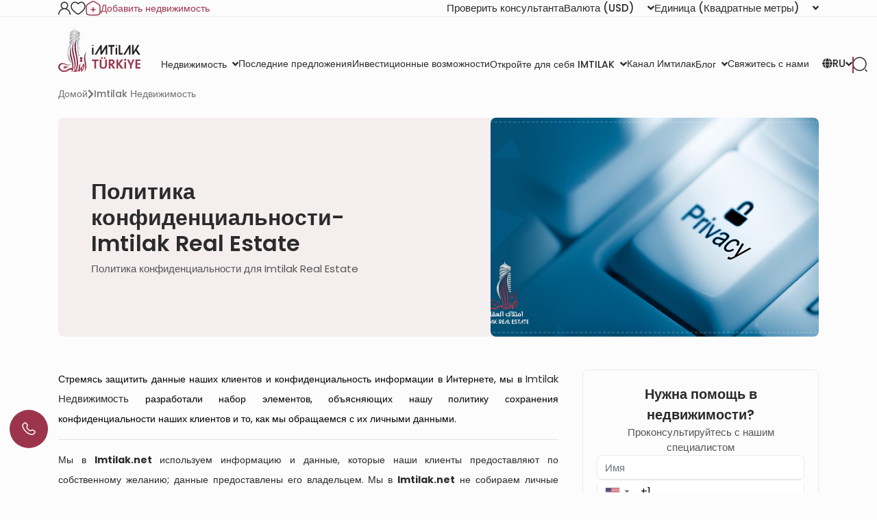

--- FILE ---
content_type: text/html; charset=UTF-8
request_url: https://www.imtilak.net/ru/privacy-policy
body_size: 92326
content:
<!DOCTYPE html>
<html lang="ru"
      dir="ltr">

<head>
    <meta charset="utf-8">
    <meta http-equiv="X-UA-Compatible" content="IE=edge">
    <meta name="csrf-token" content="k5pX7DNqVO4PhUgRFnP5oNWsjXEnwvBsthqR2fcQ">
    <meta name="msapplication-square70x70logo" content="https://www.imtilak.net/images/icon.png?v=1"/>
    <meta name='resource-type' content='document'/>
    <meta name='revisit-after' content='2 hours'/>
    <meta name='rating' content='general'/>
    <meta name='author' content="Имтилак Недвижимость"/>
    <meta name='audience' content='all'/>
    <meta name="viewport" content="width=device-width, initial-scale=1">
    <meta name="msvalidate.01" content="2C0335BFC38D35BFE6733CDDC006C9E9"/>
    <meta name="theme-color" content="#770035">
    <meta name="app-url" content="https://www.imtilak.net">
    <link rel="manifest" href="https://www.imtilak.net/manifest.json?v=1739173073">
    <meta name="robots" content="index, follow">
    <link rel="icon" type="image/x-icon" href="https://www.imtilak.net/assets/img/fav.ico?v=1739173070">
    <link rel="apple-touch-icon" sizes="180x180" href="https://www.imtilak.net/assets/img/apple-touch-icon.png?v=1739173070">
    <link rel="icon" type="image/png" sizes="32x32" href="https://www.imtilak.net/assets/img/favicon-32x32.png?v=1739173070">
    <link rel="icon" type="image/png" sizes="16x16" href="https://www.imtilak.net/assets/img/favicon-16x16.png?v=1739173070">
    <link rel="preconnect" href="https://fonts.googleapis.com">
    <link rel="preconnect" href="https://fonts.gstatic.com" crossorigin>
    <link rel="preconnect" href="https://stackpath.bootstrapcdn.com">
    <link rel="preconnect" href="https://cdn.rtlcss.com">
    <link rel="preconnect" href="https://chat.imtilak.com">

    <script src="/cdn-cgi/scripts/7d0fa10a/cloudflare-static/rocket-loader.min.js" data-cf-settings="1cf1625a1e64cde6819183e6-|49"></script><link rel="preload" href="https://cdnjs.cloudflare.com/ajax/libs/font-awesome/5.9.0/css/all.min.css" as="style"
          onload="this.onload=null;this.rel='stylesheet'">
    
            <script src="/cdn-cgi/scripts/7d0fa10a/cloudflare-static/rocket-loader.min.js" data-cf-settings="1cf1625a1e64cde6819183e6-|49"></script><link rel="preload" href="https://stackpath.bootstrapcdn.com/bootstrap/4.3.1/css/bootstrap.min.css" as="style"
              onload="this.onload=null;this.rel='stylesheet'">
    


    <!-- Fallback for no-JS -->
    <noscript>
                    <link rel="stylesheet" href="https://stackpath.bootstrapcdn.com/bootstrap/4.3.1/css/bootstrap.min.css">
                <link rel="stylesheet" href="https://cdnjs.cloudflare.com/ajax/libs/font-awesome/5.9.0/css/all.min.css">
        
    </noscript>
    <link rel="preload" as="style" href="https://www.imtilak.net/build/assets/preload-1014f483.css" /><link rel="stylesheet" href="https://www.imtilak.net/build/assets/preload-1014f483.css" />
            <link rel="canonical" href="https://www.imtilak.net/ru/privacy-policy"/>
                
        <script src="/cdn-cgi/scripts/7d0fa10a/cloudflare-static/rocket-loader.min.js" data-cf-settings="1cf1625a1e64cde6819183e6-|49"></script><link
            href="https://fonts.googleapis.com/css2?family=Poppins:wght@300;400;500;600;700;800;900&family=Tajawal:wght@400;500;700;800;900&display=swap"
            rel="preload" as="style" onload="this.onload=null;this.rel='stylesheet'">
        <noscript>
            <link rel="stylesheet"
                  href="https://fonts.googleapis.com/css?family=Poppins:300,400,500,600,700,800,900&display=swap">
        </noscript>
            

    
    
    
    

    
    
    
    
    

    
    
    <link rel="stylesheet" href="https://cdnjs.cloudflare.com/ajax/libs/font-awesome/5.9.0/css/all.min.css"
          integrity="sha512-q3eWabyZPc1XTCmF+8/LuE1ozpg5xxn7iO89yfSOd5/oKvyqLngoNGsx8jq92Y8eXJ/IRxQbEC+FGSYxtk2oiw=="
          crossorigin="anonymous" referrerpolicy="no-referrer"/>

    <script type="1cf1625a1e64cde6819183e6-text/javascript">
        document.addEventListener('DOMContentLoaded', () => {
            /** init gtm after 5000 seconds - this could be adjusted */
            setTimeout(initGTM, 5000);
        });
        document.addEventListener('scroll', initGTMOnEvent);
        document.addEventListener('mousemove', initGTMOnEvent);
        document.addEventListener('touchstart', initGTMOnEvent);

        function initGTMOnEvent(event) {
            initGTM();
            event.currentTarget.removeEventListener(event.type,
                initGTMOnEvent); // remove the event listener that got triggered

        }

        function initGTM() {
            (function (w, d, s, l, i) {
                w[l] = w[l] || []
                w[l].push({
                    'gtm.start': new Date().getTime(),
                    event: 'gtm.js',
                })
                var f = d.getElementsByTagName(s)[0],
                    j = d.createElement(s),
                    dl = l != 'dataLayer' ? '&l=' + l : ''
                j.async = true
                j.src =
                    'https://www.googletagmanager.com/gtm.js?id=' + i + dl
                f.parentNode.insertBefore(j, f)
            })
            (window, document, 'script', 'dataLayer', 'GTM-WWZH46')

        }

        window.dataLayer = window.dataLayer || [];

        dataLayer.push({
            'event': "page_view_ru",
        })
    </script>

        
        <script type="1cf1625a1e64cde6819183e6-text/javascript">
        document.addEventListener('click', function (event) {
            const link = event.target.closest('a'); // Find the closest <a> element
            if (!link) return; // Exit if no link is clicked

            const targetDomains = ["www.imtilak.net","www.imtilak.ae",null,"www.imtilak.sa",null,"www.imtilak.om","www.imtilak.sy","www.imtilak.qa","www.imtilak.com.kw"];

            try {
                const url = new URL(link.href);
                const ENCRYPTED_SESSION_ID = "SysAXylGY0PMlMB4Ys9JUWLvlW0K8ki0c0xjKulX";
                if (targetDomains.includes(url.hostname) && url.hostname !== location.hostname) {
                    // Prevent default navigation
                    event.preventDefault();
                    // Add sessionId parameter
                    url.searchParams.set('session_id', ENCRYPTED_SESSION_ID);

                    // Open in a new tab
                    window.open(url.toString(), '_blank');
                }
            } catch (e) {
                console.error('Invalid URL:', link.href, e);
            }
        });
        window.addEventListener('load', () => {
            setTimeout(() => {
                try {
                    const url = new URL(window.location.href);

                    if (url.searchParams.has('session_id')) {
                        url.searchParams.delete('session_id');
                        const newUrl = url.pathname + (url.search || '') + (url.hash || '');
                        window.history.replaceState(null, '', newUrl);

                    }
                } catch (error) {
                    console.error('Error updating URL:', error);
                }
            }, 500);
        });
    </script>
</head>

<body class="">
<div class="new-header" id="header">
    <div class="nav1-container">
        <div class="new-header-nav1 container">
            <div class="profile-section">
                <a href="https://www.imtilak.net/ru/profile/user-dashboard#user-profile">
                    <img src="https://www.imtilak.net/assets/img/icons/profile1.svg?v=1739173070"
                         alt="profile" width="18" height="20">
                </a>
                <a href="https://www.imtilak.net/ru/profile/user-dashboard#favorite">
                    <img src="https://www.imtilak.net/assets/img/icons/favorite.svg?v=1739173070"
                         alt="favorite" width="22" height="20">
                </a>
                <a href="https://www.imtilak.net/ru/add-property" class="property">
                    <img src="https://www.imtilak.net/assets/img/icons/add_property.svg?v=1739173070" alt="property"
                         class="property-icon" width="22" height="22">
                    <p>Добавить недвижимость</p>
                </a>
            </div>
            <div class="currency-units-section">
                <button type="button" class="btn btn-secondary dropdown-toggle" data-toggle="modal"
                         data-target="#verifyAgentModal" aria-haspopup="true" aria-expanded="false">
                        <span>Проверить консультанта</span>
                </button>
                <div class="currency">
                    <div class="btn-group">
                        <button type="button" class="btn btn-secondary dropdown-toggle" data-toggle="dropdown"
                                aria-haspopup="true" aria-expanded="false">
                            <span>Валюта</span> <span
                                class="selected-currency">(USD)</span>
                            <i class="fas fa-angle-down"></i>
                        </button>
                        <div class="dropdown-menu dropdown-menu-right" onclick="if (!window.__cfRLUnblockHandlers) return false; event.stopPropagation()" style="min-width: 120px;" data-cf-modified-1cf1625a1e64cde6819183e6-="">
                            <div class="currencies">
                                                                                                    <a href="#"
                                       class="single-currency desktop-currency active"
                                       data-currency="USD">
                                        <img loading="lazy" class="country-flag"
                                             src="https://www.imtilak.net/assets/img/currencies/USD.png?v=1739173070"
                                             alt="flag" width="18" height="18">
                                        <p>USD</p>
                                    </a>
                                                                    <a href="#"
                                       class="single-currency desktop-currency "
                                       data-currency="EUR">
                                        <img loading="lazy" class="country-flag"
                                             src="https://www.imtilak.net/assets/img/currencies/EUR.png?v=1739173070"
                                             alt="flag" width="18" height="18">
                                        <p>EUR</p>
                                    </a>
                                                                    <a href="#"
                                       class="single-currency desktop-currency "
                                       data-currency="SAR">
                                        <img loading="lazy" class="country-flag"
                                             src="https://www.imtilak.net/assets/img/currencies/SAR.png?v=1739173070"
                                             alt="flag" width="18" height="18">
                                        <p>SAR</p>
                                    </a>
                                                                    <a href="#"
                                       class="single-currency desktop-currency "
                                       data-currency="AED">
                                        <img loading="lazy" class="country-flag"
                                             src="https://www.imtilak.net/assets/img/currencies/AED.png?v=1739173070"
                                             alt="flag" width="18" height="18">
                                        <p>AED</p>
                                    </a>
                                                                    <a href="#"
                                       class="single-currency desktop-currency "
                                       data-currency="KWD">
                                        <img loading="lazy" class="country-flag"
                                             src="https://www.imtilak.net/assets/img/currencies/KWD.png?v=1739173070"
                                             alt="flag" width="18" height="18">
                                        <p>KWD</p>
                                    </a>
                                                                    <a href="#"
                                       class="single-currency desktop-currency "
                                       data-currency="OMR">
                                        <img loading="lazy" class="country-flag"
                                             src="https://www.imtilak.net/assets/img/currencies/OMR.png?v=1739173070"
                                             alt="flag" width="18" height="18">
                                        <p>OMR</p>
                                    </a>
                                                                    <a href="#"
                                       class="single-currency desktop-currency "
                                       data-currency="QAR">
                                        <img loading="lazy" class="country-flag"
                                             src="https://www.imtilak.net/assets/img/currencies/QAR.png?v=1739173070"
                                             alt="flag" width="18" height="18">
                                        <p>QAR</p>
                                    </a>
                                                                    <a href="#"
                                       class="single-currency desktop-currency "
                                       data-currency="BHD">
                                        <img loading="lazy" class="country-flag"
                                             src="https://www.imtilak.net/assets/img/currencies/BHD.png?v=1739173070"
                                             alt="flag" width="18" height="18">
                                        <p>BHD</p>
                                    </a>
                                                                    <a href="#"
                                       class="single-currency desktop-currency "
                                       data-currency="JOD">
                                        <img loading="lazy" class="country-flag"
                                             src="https://www.imtilak.net/assets/img/currencies/JOD.png?v=1739173070"
                                             alt="flag" width="18" height="18">
                                        <p>JOD</p>
                                    </a>
                                                                    <a href="#"
                                       class="single-currency desktop-currency "
                                       data-currency="DZD">
                                        <img loading="lazy" class="country-flag"
                                             src="https://www.imtilak.net/assets/img/currencies/DZD.png?v=1739173070"
                                             alt="flag" width="18" height="18">
                                        <p>DZD</p>
                                    </a>
                                                                    <a href="#"
                                       class="single-currency desktop-currency "
                                       data-currency="YER">
                                        <img loading="lazy" class="country-flag"
                                             src="https://www.imtilak.net/assets/img/currencies/YER.png?v=1739173070"
                                             alt="flag" width="18" height="18">
                                        <p>YER</p>
                                    </a>
                                                                    <a href="#"
                                       class="single-currency desktop-currency "
                                       data-currency="TRY">
                                        <img loading="lazy" class="country-flag"
                                             src="https://www.imtilak.net/assets/img/currencies/TRY.png?v=1739173070"
                                             alt="flag" width="18" height="18">
                                        <p>TRY</p>
                                    </a>
                                                                    <a href="#"
                                       class="single-currency desktop-currency "
                                       data-currency="GBP">
                                        <img loading="lazy" class="country-flag"
                                             src="https://www.imtilak.net/assets/img/currencies/GBP.png?v=1739173070"
                                             alt="flag" width="18" height="18">
                                        <p>GBP</p>
                                    </a>
                                                                    <a href="#"
                                       class="single-currency desktop-currency "
                                       data-currency="CHF">
                                        <img loading="lazy" class="country-flag"
                                             src="https://www.imtilak.net/assets/img/currencies/CHF.png?v=1739173070"
                                             alt="flag" width="18" height="18">
                                        <p>CHF</p>
                                    </a>
                                                                    <a href="#"
                                       class="single-currency desktop-currency "
                                       data-currency="CAD">
                                        <img loading="lazy" class="country-flag"
                                             src="https://www.imtilak.net/assets/img/currencies/CAD.png?v=1739173070"
                                             alt="flag" width="18" height="18">
                                        <p>CAD</p>
                                    </a>
                                                                    <a href="#"
                                       class="single-currency desktop-currency "
                                       data-currency="AUD">
                                        <img loading="lazy" class="country-flag"
                                             src="https://www.imtilak.net/assets/img/currencies/AUD.png?v=1739173070"
                                             alt="flag" width="18" height="18">
                                        <p>AUD</p>
                                    </a>
                                                                    <a href="#"
                                       class="single-currency desktop-currency "
                                       data-currency="CNY">
                                        <img loading="lazy" class="country-flag"
                                             src="https://www.imtilak.net/assets/img/currencies/CNY.png?v=1739173070"
                                             alt="flag" width="18" height="18">
                                        <p>CNY</p>
                                    </a>
                                                                    <a href="#"
                                       class="single-currency desktop-currency "
                                       data-currency="RUB">
                                        <img loading="lazy" class="country-flag"
                                             src="https://www.imtilak.net/assets/img/currencies/RUB.png?v=1739173070"
                                             alt="flag" width="18" height="18">
                                        <p>RUB</p>
                                    </a>
                                                                    <a href="#"
                                       class="single-currency desktop-currency "
                                       data-currency="EGP">
                                        <img loading="lazy" class="country-flag"
                                             src="https://www.imtilak.net/assets/img/currencies/EGP.png?v=1756023641"
                                             alt="flag" width="18" height="18">
                                        <p>EGP</p>
                                    </a>
                                

                                <div class="read-more">
                                    <div class="read-more-btn">
                                        <svg xmlns="http://www.w3.org/2000/svg" width="14" height="16"
                                             viewBox="0 0 14 16" fill="none">
                                            <path
                                                d="M8 2.5C8 1.94687 7.55312 1.5 7 1.5C6.44688 1.5 6 1.94687 6 2.5V7H1.5C0.946875 7 0.5 7.44688 0.5 8C0.5 8.55312 0.946875 9 1.5 9H6V13.5C6 14.0531 6.44688 14.5 7 14.5C7.55312 14.5 8 14.0531 8 13.5V9H12.5C13.0531 9 13.5 8.55312 13.5 8C13.5 7.44688 13.0531 7 12.5 7H8V2.5Z"
                                                fill="#9C344C"/>
                                        </svg>
                                        <p class="more-currencies">Больше</p>
                                    </div>
                                </div>
                            </div>
                        </div>


                    </div>
                </div>
                <div class="units">
                    <div class="btn-group">

                        <button type="button" class="btn btn-secondary dropdown-toggle" data-toggle="dropdown"
                                aria-haspopup="true" aria-expanded="false">
                            <span>Единица</span>
                            <span>(Квадратные метры)</span>
                            <i class="fas fa-angle-down"></i>

                        </button>
                        <div class="dropdown-menu dropdown-menu-right" style="min-width: 136px;">
                            <p data-unit="m"
                               class="dropdown-item single-unit active"
                               type="button">Квадратные метры</p>
                            <p data-unit="feet" data-test="m"
                               class="dropdown-item single-unit  "
                               type="button">Квадратные футы</p>

                        </div>
                    </div>
                </div>
            </div>
        </div>
    </div>
    <div class="new-header-nav2 ">
        <div class="new-header-nav2-wrapper container">
            <div class="nav2-section1">
                <a href="https://www.imtilak.net/ru"
                   class="logo">
                    <img class="light-logo"
                         src="https://www.imtilak.net/assets/img/new-logos/imtilak-logo-secondary.svg?v=1753452680" alt="logo"
                         width="127" height="40" loading="lazy" fetchpriority="low">
                    <img class="dark-logo"
                         src="https://www.imtilak.net/assets/img/new-logos/imtilak-logo-turkey.svg?v=1756302640"
                         alt="logo" width="127"
                         height="40"
                         decoding="async"
                         loading="eager"
                         fetchpriority="high">
                </a>
                <div class="nav-menus">
                    
                                                                        
                            <div class="dropdown">
                                <button class="btn btn-secondary dropdown-toggle" type="button"
                                        id="dropdownMenu1043" data-toggle="dropdown" aria-haspopup="true"
                                        aria-expanded="false">
                                    <span>Недвижимость</span>
                                    <i class="fas fa-angle-down"></i>
                                </button>

                                <ul class="dropdown-menu multi-level" role="menu" aria-labelledby="dropdownMenu"
                                    style="min-width: 150px;">
                                                                                                                        <li class="dropdown-item"><a
                                                    href="https://www.imtilak.net/ru/properties/for-sale">Новые проекты</a>
                                            </li>
                                                                                                                                                                <li class="dropdown-item"><a
                                                    href="https://www.imtilak.net/ru/properties/for-resales">перепродажа</a>
                                            </li>
                                                                                                            </ul>

                            </div>
                                                                                                <a href="https://www.imtilak.net/ru/offers"
                               class="btn btn-secondary dropdown-toggle" type="button" id="dropdownMenu1057"
                               aria-haspopup="true" aria-expanded="false">
                                <span>Последние предложения</span>
                            </a>
                                                                                                <a href="https://www.imtilak.net/ru/investments"
                               class="btn btn-secondary dropdown-toggle" type="button" id="dropdownMenu1175"
                               aria-haspopup="true" aria-expanded="false">
                                <span>Инвестиционные возможности</span>
                            </a>
                                                                                                
                            <div class="dropdown">
                                <button class="btn btn-secondary dropdown-toggle" type="button"
                                        id="dropdownMenu903" data-toggle="dropdown" aria-haspopup="true"
                                        aria-expanded="false">
                                    <span>Откройте для себя IMTILAK</span>
                                    <i class="fas fa-angle-down"></i>
                                </button>

                                <ul class="dropdown-menu multi-level" role="menu" aria-labelledby="dropdownMenu"
                                    style="min-width: 150px;">
                                                                                                                        <li class="dropdown-item"><a
                                                    href="https://www.imtilak.net/ru/about-imtilak">О нас</a>
                                            </li>
                                                                                                                                                                <li class="dropdown-submenu">
                                                <a class="dropdown-item" tabindex="-1"
                                                   href="#">Услуги</a>
                                                <ul class="dropdown-menu">
                                                                                                                                                                        <li class="dropdown-item"><a tabindex="-1"
                                                                                         href="https://www.imtilak.net/ru/turkish-citizenship">Подача на турецкое гражданство</a>
                                                            </li>
                                                                                                                                                                                                                                <li class="dropdown-item"><a tabindex="-1"
                                                                                         href="https://www.imtilak.net/ru/property-consulting-turkey">Консультации по недвижимости</a>
                                                            </li>
                                                                                                                                                                                                                                <li class="dropdown-item"><a tabindex="-1"
                                                                                         href="https://www.imtilak.net/ru/property-marketing-turkey">Маркетинг недвижимости</a>
                                                            </li>
                                                                                                                                                                                                                                <li class="dropdown-item"><a tabindex="-1"
                                                                                         href="https://www.imtilak.net/ru/property-management-valuation-turkey">управление недвижимостью</a>
                                                            </li>
                                                                                                                                                                                                                                <li class="dropdown-item"><a tabindex="-1"
                                                                                         href="https://www.imtilak.net/ru/property-development-turkey">Развитие недвижимости</a>
                                                            </li>
                                                                                                                                                                                                                                <li class="dropdown-item"><a tabindex="-1"
                                                                                         href="https://www.imtilak.net/ru/reception-services-realestate-tours">Прием и туры по недвижимости</a>
                                                            </li>
                                                                                                                                                            </ul>
                                            </li>
                                                                                                                                                                <li class="dropdown-item"><a
                                                    href="https://www.imtilak.net/ru/imtilak-testimonials">Отзывы клиентов</a>
                                            </li>
                                                                                                                                                                <li class="dropdown-item"><a
                                                    href="https://www.imtilak.net/ru/vision-for-empoyment">Отдел кадров</a>
                                            </li>
                                                                                                                                                                <li class="dropdown-item"><a
                                                    href="https://www.imtilak.net/ru/privacy-policy">Политика конфиденциальности</a>
                                            </li>
                                                                                                                                                                <li class="dropdown-item"><a
                                                    href="https://www.imtilak.net/ru/faq">Часто задаваемые вопросы</a>
                                            </li>
                                                                                                            </ul>

                            </div>
                                                                                                <a href="https://www.imtilak.net/ru/channel"
                               class="btn btn-secondary dropdown-toggle" type="button" id="dropdownMenu1056"
                               aria-haspopup="true" aria-expanded="false">
                                <span>Канал Имтилак</span>
                            </a>
                                                                                                
                            <div class="dropdown">
                                <button class="btn btn-secondary dropdown-toggle" type="button"
                                        id="dropdownMenu1055" data-toggle="dropdown" aria-haspopup="true"
                                        aria-expanded="false">
                                    <span>Блог</span>
                                    <i class="fas fa-angle-down"></i>
                                </button>

                                <ul class="dropdown-menu multi-level" role="menu" aria-labelledby="dropdownMenu"
                                    style="min-width: 150px;">
                                                                                                                        <li class="dropdown-item"><a
                                                    href="https://www.imtilak.net/ru/articles">Статьи</a>
                                            </li>
                                                                                                                                                                <li class="dropdown-item"><a
                                                    href="https://www.imtilak.net/ru/news">новости</a>
                                            </li>
                                                                                                            </ul>

                            </div>
                                                                                                <a href="https://www.imtilak.net/ru/contact-us"
                               class="btn btn-secondary dropdown-toggle" type="button" id="dropdownMenu968"
                               aria-haspopup="true" aria-expanded="false">
                                <span>Свяжитесь с нами</span>
                            </a>
                                                            </div>
            </div>

            <div class="nav2-section2">
                <div class="dropdown">
                    <button class="btn country-lang btn-secondary dropdown-toggle" type="button" id="headerDropdownMenu"
                            data-toggle="dropdown" aria-haspopup="true" aria-expanded="false">
                        <div class="selected-country">
                            
                            
                            
                            
                            
                            
                            
                            <i class="fas fa-globe text-white light-icon"></i>
                            <i class="fas fa-globe dark-icon"></i>


                        </div>
                        
                        <span class="selected-languages">RU</span>
                        <i class="fas fa-angle-down"></i>
                    </button>
                    <div class="dropdown-menu" aria-labelledby="headerDropdownMenu">
                        <div class="d-flex flex-column align-items-start justify-content-center">
                            
                            
                            
                            
                            
                            
                            
                            
                            
                            
                            
                            
                            
                            
                            
                            <div class="languages">
                                
                                <div class="language-wrapper">
                                                                                                                                                                <a href="https://www.imtilak.net/en/privacy-policy"
                                               class="language   lang-en">
                                                <p class="language-name">English</p>
                                            </a>
                                                                                                                                                                                                        <a href="https://www.imtilak.net/fr/privacy-policy"
                                               class="language   lang-fr">
                                                <p class="language-name">français</p>
                                            </a>
                                                                                                                                                                                                        <a href="https://www.imtilak.net/tr/privacy-policy"
                                               class="language   lang-tr">
                                                <p class="language-name">Türkçe</p>
                                            </a>
                                                                                                                                                                                                        <a href="https://www.imtilak.net/ru/privacy-policy"
                                               class="language active  lang-ru">
                                                <p class="language-name">русский</p>
                                            </a>
                                                                                                                                                                                                        <a href="https://www.imtilak.net/ar/privacy-policy"
                                               class="language   lang-ar">
                                                <p class="language-name">العربية</p>
                                            </a>
                                                                                                                                                                                                        <a href="https://www.imtilak.net/fa/privacy-policy"
                                               class="language   lang-fa">
                                                <p class="language-name">فارسی</p>
                                            </a>
                                                                                                            </div>

                            </div>
                        </div>
                    </div>
                </div>
                <div class="search-separator">

                </div>
                <div type="button" class="search-icon" data-toggle="modal"
                     data-target="#newSearchModal">
                    <svg width="22" height="22" viewBox="0 0 22 22" fill="none" xmlns="http://www.w3.org/2000/svg">
                        <path
                            d="M21 21L19 19M10.5 20C11.7476 20 12.9829 19.7543 14.1355 19.2769C15.2881 18.7994 16.3354 18.0997 17.2175 17.2175C18.0997 16.3354 18.7994 15.2881 19.2769 14.1355C19.7543 12.9829 20 11.7476 20 10.5C20 9.25244 19.7543 8.0171 19.2769 6.86451C18.7994 5.71191 18.0997 4.66464 17.2175 3.78249C16.3354 2.90033 15.2881 2.20056 14.1355 1.72314C12.9829 1.24572 11.7476 1 10.5 1C7.98044 1 5.56408 2.00089 3.78249 3.78249C2.00089 5.56408 1 7.98044 1 10.5C1 13.0196 2.00089 15.4359 3.78249 17.2175C5.56408 18.9991 7.98044 20 10.5 20Z"
                            stroke="#2B2B2B" stroke-width="1.5" stroke-linecap="round" stroke-linejoin="round"/>
                    </svg>

                    
                    
                </div>
            </div>
        </div>
    </div>


</div>
<!-- Modal -->
<div class="modal fade" id="newSearchModal" tabindex="-1" aria-hidden="true">
    <div class="modal-dialog">
        <div class="modal-content search-modal-content">
            <div class="nav-logo">
                <a href="https://www.imtilak.net/ru">
                    <img class="" src="https://www.imtilak.net/assets/img/new-logos/imtilak-logo-turkey.svg?v=1756302640"
                         alt="logo" width="111" loading="lazy" fetchpriority="low">
                </a>
            </div>
            <div data-dismiss="modal" aria-label="Close">
                <img class="left-arrow"
                     src="https://www.imtilak.net/assets/global_assets/img/icons/left-arrow.svg?v=1739173070" alt="back">
            </div>
            <div id="searchForm" class="search-section">
                <input type="hidden" name="_token" value="k5pX7DNqVO4PhUgRFnP5oNWsjXEnwvBsthqR2fcQ" autocomplete="off">                <input type="text" class="search-input" data-search-country="turkey"
                       placeholder="Поиск">
                <div class="spinner-border modal-spinner opacity-0 text-secondary" role="status">
                    <span class="sr-only">Loading...</span>
                </div>
            </div>
            <div>
                <div>
                    <img src="https://www.imtilak.net/assets/global_assets/img/icons/search-main.svg?v=1739173070"
                         class="search-modal-icon" alt="back">
                </div>
            </div>

            <ul class="search-results">

            </ul>

        </div>

    </div>
</div>
<div class="modal fade" id="verifyAgentModal" tabindex="-1" aria-labelledby="verifyAgentModal" aria-hidden="true">
    <div class="modal-dialog modal-dialog-centered">
        <div class="modal-content verify-agent-modal-content">
            <div class="verify-agent-modal-header">
                <button type="button" class="close close-verify-agent-modal" data-dismiss="modal" aria-label="Close">
                    <span aria-hidden="true">&times;</span>
                </button>
            </div>
            <div class="modal-body verify-agent-modal-body">
                <div class="verify-agent-icon-wrapper">
                    <img src="https://www.imtilak.net/assets/img/check-user.svg?v=1763982912" alt="verify agent icon"
                        class="verify-agent-icon" width="88" height="88">
                </div>
                <h2 class="verify-agent-title">Проверьте вашего <span>консультанта</span> по недвижимости</h2>
                <p class="verify-agent-description">
                    Убедитесь, что вы общаетесь с официальным консультантом по недвижимости Imtilak. Введите номер телефона консультанта, чтобы мгновенно проверить его личность.
                </p>
                <div class="verify-agent-input-wrapper">
                    <label class="verify-agent-label">Номер телефона консультанта</label>
                    <input type="tel" placeholder="номер телефона"
                        class="phone phoneInput fixed-phone-input verify-agent-phone">
                    <div class="verify-agent-message" style="display: none;">
                    </div>
                </div>
                <div class="verify-agent-buttons">
                    <button type="button" class="btn verify-now-btn disabled" disabled>
                        Проверить сейчас
                    </button>
                    <button type="button" class="btn cancel-btn" data-dismiss="modal">
                        Отмена
                    </button>
                </div>
            </div>
        </div>
    </div>
</div>

<script type="1cf1625a1e64cde6819183e6-text/javascript">
    (function () {
        function initVerifyAgentModal() {
            if (typeof jQuery === 'undefined') {
                setTimeout(initVerifyAgentModal, 100);
                return;
            }

            jQuery(document).ready(function ($) {
                const $phoneInput = $('.verify-agent-phone');
                const $verifyBtn = $('.verify-now-btn');
                const $messageContainer = $('.verify-agent-message');
                let phoneInputInstance = null;
                let isProgrammaticChange = false;
                let resourcesLoaded = false;
                let resourcesLoading = false;

                function loadIntlTelInputResources() {
                    return new Promise(function (resolve, reject) {
                        // If already loaded, resolve immediately
                        if (typeof intlTelInput !== 'undefined' && resourcesLoaded) {
                            resolve();
                            return;
                        }

                        // If currently loading, wait for it
                        if (resourcesLoading) {
                            const checkInterval = setInterval(function () {
                                if (resourcesLoaded && typeof intlTelInput !== 'undefined') {
                                    clearInterval(checkInterval);
                                    resolve();
                                }
                            }, 50);
                            return;
                        }

                        resourcesLoading = true;

                        // Load CSS
                        const cssLink = document.createElement('link');
                        cssLink.rel = 'stylesheet';
                        cssLink.href = 'https://cdn.jsdelivr.net/npm/intl-tel-input@24.0.0/build/css/intlTelInput.css';
                        document.head.appendChild(cssLink);

                        // Load JS
                        const script = document.createElement('script');
                        script.src = 'https://cdn.jsdelivr.net/npm/intl-tel-input@24.0.0/build/js/intlTelInput.min.js';
                        script.onload = function () {
                            resourcesLoaded = true;
                            resourcesLoading = false;
                            resolve();
                        };
                        script.onerror = function () {
                            resourcesLoading = false;
                            reject(new Error('Failed to load intlTelInput script'));
                        };
                        document.head.appendChild(script);
                    });
                }

                function showMessage(message, isSuccess = true) {
                    const icon = isSuccess
                        ? '<i class="fas fa-check-circle"></i>'
                        : '<i class="fas fa-times-circle"></i>';

                    $messageContainer
                        .removeClass('failure success')
                        .addClass(isSuccess ? 'success' : 'failure')
                        .html(icon + ' ' + message)
                        .fadeIn();
                }

                function hideMessage() {
                    $messageContainer.fadeOut(function () {
                        $(this).removeClass('failure success').text('');
                    });
                }

                function initializePhoneInput() {
                    if (typeof intlTelInput === 'undefined') {
                        console.warn('intlTelInput is not loaded');
                        return;
                    }

                    try {
                        const inputElement = $phoneInput[0];
                        if (inputElement && inputElement.intlTelInput) {
                            phoneInputInstance = inputElement.intlTelInput;
                            $phoneInput.off('countrychange').on('countrychange', function () {
                                toggleVerifyButton();
                            });
                            return;
                        }
                    } catch (e) {
                    }


                    phoneInputInstance = intlTelInput($phoneInput[0], {
                        utilsScript: 'https://cdn.jsdelivr.net/npm/intl-tel-input@24.0.0/build/js/utils.js',
                        nationalMode: true,
                        separateDialCode: true,
                        initialCountry: 'TR',
                        preferredCountries: [
                            'SA', 'QA', 'TR', 'IQ', 'KW', 'BH', 'AE', 'YE', 'JO', 'DZ',
                            'TN', 'LY', 'EG', 'SD', 'OM', 'SY'
                        ],
                    });

                    $('.iti__country-list').find("[data-country-code='il']").find('.iti__country-name').html('Palestine');

                    $phoneInput.on('countrychange', function () {
                        toggleVerifyButton();
                    });
                }

                function toggleVerifyButton() {
                    let phoneNumber = '';

                    if (phoneInputInstance) {
                        phoneNumber = phoneInputInstance.getNumber();
                    } else {
                        phoneNumber = $phoneInput.val();
                    }

                    if (phoneNumber && phoneNumber.trim() !== '') {
                        $verifyBtn.prop('disabled', false).removeClass('disabled');
                    } else {
                        $verifyBtn.prop('disabled', true).addClass('disabled');
                    }
                }

                $phoneInput.on('input keyup change paste', function () {
                    toggleVerifyButton();
                    if (!isProgrammaticChange) {
                        hideMessage();
                    }
                    isProgrammaticChange = false;
                });

                $('#verifyAgentModal').on('shown.bs.modal', function () {
                    loadIntlTelInputResources().then(function () {
                        initializePhoneInput();
                        toggleVerifyButton();
                        hideMessage();
                    }).catch(function (error) {
                        console.error('Failed to load intlTelInput resources:', error);
                    });
                });

                $('#verifyAgentModal').on('hidden.bs.modal', function () {
                    hideMessage();
                });

                function convertPhoneTo00Format(phoneNumber) {
                    if (!phoneNumber) return phoneNumber;
                    // Replace leading + with 00
                    return phoneNumber.replace(/^\+/, '00');
                }

                $verifyBtn.on('click', function (e) {
                    e.preventDefault();

                    let phoneNumber = '';
                    if (phoneInputInstance) {
                        phoneNumber = phoneInputInstance.getNumber();
                    } else {
                        phoneNumber = $phoneInput.val();
                    }

                    if (!phoneNumber || phoneNumber.trim() === '') {
                        alert('Номер телефона консультанта is required');
                        return;
                    }

                    phoneNumber = convertPhoneTo00Format(phoneNumber);

                    const $btn = $(this);
                    $btn.prop('disabled', true).addClass('disabled');

                    const csrfToken = $('meta[name="csrf-token"]').attr('content');

                    const baseUrl = 'https://www.imtilak.net';
                    const langPrefix = $('html').attr('lang');
                    console.log({ baseUrl, langPrefix })
                    const endpoint = baseUrl + '/' + langPrefix + '/check-advisor';

                    $.ajax({
                        url: endpoint,
                        method: 'POST',
                        data: {
                            phone: phoneNumber,
                            _token: csrfToken
                        },
                        headers: {
                            'X-CSRF-Token': csrfToken
                        },
                        dataType: 'json',
                        success: function (response) {
                            if (response.success) {
                                showMessage(response.message || 'Verification completed successfully', true);


                                isProgrammaticChange = true;

                                setTimeout(function () {

                                    toggleVerifyButton();
                                    setTimeout(function () {
                                        isProgrammaticChange = false;
                                    }, 100);
                                }, 10);
                            } else {
                                showMessage(response.message || 'An error occurred. Please try again.', false);
                                toggleVerifyButton();
                            }
                        },
                        error: function (xhr) {
                            let errorMessage = 'An error occurred. Please try again.';
                            console.log(xhr);

                            if (xhr.responseJSON && xhr.responseJSON.message) {
                                errorMessage = xhr.responseJSON.message;
                            } else if (xhr.responseJSON && xhr.responseJSON.error) {
                                errorMessage = xhr.responseJSON.error;
                            }

                            showMessage(errorMessage, false);
                            toggleVerifyButton();
                        },
                        complete: function () {
                        }
                    });
                });
            });
        }

        initVerifyAgentModal();
    })();
</script><div class="new-header-mb">
    <div class="container new-header-mb-wrapper ">

        <a href="https://www.imtilak.net/ru?country=turkey"
           class="logo">

            <img class="dark-logo"
                 src="https://www.imtilak.net/assets/img/new-logos/imtilak-logo-turkey.svg?v=1756302640"
                 alt="logo" width="127" height="40">
        </a>
        <div class="search-breadcrumb">
            <div class="dropdown">
                <button class="btn dropdown-toggle p-0" type="button" id="dropdownMenuButton" data-toggle="dropdown"
                        aria-haspopup="true" aria-expanded="false">
                    <img src="https://www.imtilak.net/assets/img/icons/langs.svg" alt="languages"
                         class="" width="22" height="22">
                </button>
                <div class="dropdown-menu" aria-labelledby="dropdownMenuButton" style="min-width:5rem">
                                                                                                <a href="https://www.imtilak.net/en/privacy-policy"
                               class="dropdown-item  lang-en">
                                English
                            </a>
                                                                                                                        <a href="https://www.imtilak.net/fr/privacy-policy"
                               class="dropdown-item  lang-fr">
                                français
                            </a>
                                                                                                                        <a href="https://www.imtilak.net/tr/privacy-policy"
                               class="dropdown-item  lang-tr">
                                Türkçe
                            </a>
                                                                                                                        <a href="https://www.imtilak.net/ru/privacy-policy"
                               class="dropdown-item active lang-ru">
                                русский
                            </a>
                                                                                                                        <a href="https://www.imtilak.net/ar/privacy-policy"
                               class="dropdown-item  lang-ar">
                                العربية
                            </a>
                                                                                                                        <a href="https://www.imtilak.net/fa/privacy-policy"
                               class="dropdown-item  lang-fa">
                                فارسی
                            </a>
                                                            </div>
            </div>


            <div class="search" data-toggle="modal" data-target="#newSearchModal">
                <img src="https://www.imtilak.net/assets/img/icons/search.svg?v=1739173070"
                     alt="search"
                     class=""
                     width="22" height="22">
            </div>
            <div class="breadcrumb-icon" data-toggle="modal" data-target="#newHeaderMb">
                <img src="https://www.imtilak.net/assets/img/icons/breadcrumb.svg?v=1739173070" alt="breadcrumb-icon"
                     class="" width="26" height="16">
            </div>
        </div>
    </div>
</div>
<!-- Mobile Navbar Modal -->
<div class="modal fade" id="newHeaderMb" tabindex="-1" role="dialog" aria-labelledby="newHeaderMbLabel"
     aria-hidden="true">
    <div class="modal-dialog modal-fullscreen" role="document">
        <div class="modal-content">
            <div class="modal-body ">
                <div class="modal-nav container">
                    <div class="modal-logo">


                        <img class=""
                             src="https://www.imtilak.net/assets/img/new-logos/imtilak-logo-turkey.svg?v=1756302640" alt="logo"
                             width="108" height="40">

                    </div>
                    <div class="modal-close">
                        <img src="https://www.imtilak.net/assets/img/icons/close.svg?v=1739173070" alt="close" class="close-icon"
                             data-dismiss="modal" aria-label="Close">
                    </div>
                </div>
                <div class="modal-border-bottom"></div>

















                <div class="modal-border-bottom"></div>
                <div class="container">
                    <ul class="accordion container">
                                                                                    <li>
                                    <div class="toggle static">Недвижимость
                                        <div class="icon">
                                            <i class="fas fa-angle-down"></i>
                                        </div>
                                    </div>
                                    <ul class="inner">
                                                                                                                                    <li>
                                                    <a class="toggle"
                                                       href="https://www.imtilak.net/ru/properties/for-sale">Новые проекты</a>
                                                </li>
                                                                                                                                                                                <li>
                                                    <a class="toggle"
                                                       href="https://www.imtilak.net/ru/properties/for-resales">перепродажа</a>
                                                </li>
                                                                                                                        </ul>
                                </li>
                                                                                                                <li>
                                    <a class="toggle"
                                       href="https://www.imtilak.net/ru/offers">Последние предложения</a>
                                </li>
                                                                                                                <li>
                                    <a class="toggle"
                                       href="https://www.imtilak.net/ru/investments">Инвестиционные возможности</a>
                                </li>
                                                                                                                <li>
                                    <div class="toggle static">Откройте для себя IMTILAK
                                        <div class="icon">
                                            <i class="fas fa-angle-down"></i>
                                        </div>
                                    </div>
                                    <ul class="inner">
                                                                                                                                    <li>
                                                    <a class="toggle"
                                                       href="https://www.imtilak.net/ru/about-imtilak">О нас</a>
                                                </li>
                                                                                                                                                                                <li>
                                                    <div
                                                        class="toggle static">Услуги
                                                        <div class="icon">
                                                            <i class="fas fa-angle-down"></i>
                                                        </div>
                                                    </div>
                                                    <ul class="inner">
                                                                                                                                                                                    <li>
                                                                    <a class="toggle"
                                                                       href="https://www.imtilak.net/ru/turkish-citizenship">Подача на турецкое гражданство</a>
                                                                </li>
                                                                                                                                                                                                                                                <li>
                                                                    <a class="toggle"
                                                                       href="https://www.imtilak.net/ru/property-consulting-turkey">Консультации по недвижимости</a>
                                                                </li>
                                                                                                                                                                                                                                                <li>
                                                                    <a class="toggle"
                                                                       href="https://www.imtilak.net/ru/property-marketing-turkey">Маркетинг недвижимости</a>
                                                                </li>
                                                                                                                                                                                                                                                <li>
                                                                    <a class="toggle"
                                                                       href="https://www.imtilak.net/ru/property-management-valuation-turkey">управление недвижимостью</a>
                                                                </li>
                                                                                                                                                                                                                                                <li>
                                                                    <a class="toggle"
                                                                       href="https://www.imtilak.net/ru/property-development-turkey">Развитие недвижимости</a>
                                                                </li>
                                                                                                                                                                                                                                                <li>
                                                                    <a class="toggle"
                                                                       href="https://www.imtilak.net/ru/reception-services-realestate-tours">Прием и туры по недвижимости</a>
                                                                </li>
                                                                                                                                                                        </ul>
                                                </li>
                                                                                                                                                                                <li>
                                                    <a class="toggle"
                                                       href="https://www.imtilak.net/ru/imtilak-testimonials">Отзывы клиентов</a>
                                                </li>
                                                                                                                                                                                <li>
                                                    <a class="toggle"
                                                       href="https://www.imtilak.net/ru/vision-for-empoyment">Отдел кадров</a>
                                                </li>
                                                                                                                                                                                <li>
                                                    <a class="toggle"
                                                       href="https://www.imtilak.net/ru/privacy-policy">Политика конфиденциальности</a>
                                                </li>
                                                                                                                                                                                <li>
                                                    <a class="toggle"
                                                       href="https://www.imtilak.net/ru/faq">Часто задаваемые вопросы</a>
                                                </li>
                                                                                                                        </ul>
                                </li>
                                                                                                                <li>
                                    <a class="toggle"
                                       href="https://www.imtilak.net/ru/channel">Канал Имтилак</a>
                                </li>
                                                                                                                <li>
                                    <div class="toggle static">Блог
                                        <div class="icon">
                                            <i class="fas fa-angle-down"></i>
                                        </div>
                                    </div>
                                    <ul class="inner">
                                                                                                                                    <li>
                                                    <a class="toggle"
                                                       href="https://www.imtilak.net/ru/articles">Статьи</a>
                                                </li>
                                                                                                                                                                                <li>
                                                    <a class="toggle"
                                                       href="https://www.imtilak.net/ru/news">новости</a>
                                                </li>
                                                                                                                        </ul>
                                </li>
                                                                                                                <li>
                                    <a class="toggle"
                                       href="https://www.imtilak.net/ru/contact-us">Свяжитесь с нами</a>
                                </li>
                                                                            <li>
                            <a class="toggle" href="#" onclick="if (!window.__cfRLUnblockHandlers) return false; event.preventDefault(); $('#newHeaderMb').modal('hide'); setTimeout(function() { $('#verifyAgentModal').modal('show'); }, 300);" data-cf-modified-1cf1625a1e64cde6819183e6-="">
                                Проверить консультанта
                            </a>
                        </li>
                    </ul>

                </div>

                <div class="settings container">
                    <p class="settings-title">
                        Настройки
                    </p>
                    <ul class="accordion">
                        <li>
                            <div class="toggle static">Язык
                                <div class="preferences">
                                    <span class="selected-value mb-selected-language">
                                        русский
                                    </span>
                                    <div class="icon">
                                        <i class="fas fa-angle-down"></i>
                                    </div>
                                </div>

                            </div>
                            <ul class="inner ">
                                <div class="languages">
                                                                                                                                                                <a href="https://www.imtilak.net/en/privacy-policy"
                                               class="language  lang-en">
                                                <p class="language-name">English</p>
                                            </a>
                                                                                                                                                                                                        <a href="https://www.imtilak.net/fr/privacy-policy"
                                               class="language  lang-fr">
                                                <p class="language-name">français</p>
                                            </a>
                                                                                                                                                                                                        <a href="https://www.imtilak.net/tr/privacy-policy"
                                               class="language  lang-tr">
                                                <p class="language-name">Türkçe</p>
                                            </a>
                                                                                                                                                                                                        <a href="https://www.imtilak.net/ru/privacy-policy"
                                               class="language active lang-ru">
                                                <p class="language-name">русский</p>
                                            </a>
                                                                                                                                                                                                        <a href="https://www.imtilak.net/ar/privacy-policy"
                                               class="language  lang-ar">
                                                <p class="language-name">العربية</p>
                                            </a>
                                                                                                                                                                                                        <a href="https://www.imtilak.net/fa/privacy-policy"
                                               class="language  lang-fa">
                                                <p class="language-name">فارسی</p>
                                            </a>
                                                                                                            </div>

                            </ul>
                        </li>
                        <li>
                            <div class="toggle static">Валюта
                                <div class="preferences">
                                    <span class="text-capitalize selected-value mb-selected-currency">
                                        USD
                                    </span>
                                    <div class="icon">
                                        <i class="fas fa-angle-down"></i>
                                    </div>
                                </div>

                            </div>
                            <ul class="inner ">
                                <div class="mb-currencies">
                                                                            <li data-currency="USD"
                                            class="currency single-currency active">
                                            <img
                                                src="https://www.imtilak.net/assets/img/currencies/USD.png?v=1739173070"
                                                alt="flag" width="18" height="18">
                                            <p class="currency-value">USD</p>
                                        </li>
                                                                            <li data-currency="EUR"
                                            class="currency single-currency ">
                                            <img
                                                src="https://www.imtilak.net/assets/img/currencies/EUR.png?v=1739173070"
                                                alt="flag" width="18" height="18">
                                            <p class="currency-value">EUR</p>
                                        </li>
                                                                            <li data-currency="SAR"
                                            class="currency single-currency ">
                                            <img
                                                src="https://www.imtilak.net/assets/img/currencies/SAR.png?v=1739173070"
                                                alt="flag" width="18" height="18">
                                            <p class="currency-value">SAR</p>
                                        </li>
                                                                            <li data-currency="AED"
                                            class="currency single-currency ">
                                            <img
                                                src="https://www.imtilak.net/assets/img/currencies/AED.png?v=1739173070"
                                                alt="flag" width="18" height="18">
                                            <p class="currency-value">AED</p>
                                        </li>
                                                                            <li data-currency="KWD"
                                            class="currency single-currency ">
                                            <img
                                                src="https://www.imtilak.net/assets/img/currencies/KWD.png?v=1739173070"
                                                alt="flag" width="18" height="18">
                                            <p class="currency-value">KWD</p>
                                        </li>
                                                                            <li data-currency="OMR"
                                            class="currency single-currency ">
                                            <img
                                                src="https://www.imtilak.net/assets/img/currencies/OMR.png?v=1739173070"
                                                alt="flag" width="18" height="18">
                                            <p class="currency-value">OMR</p>
                                        </li>
                                                                            <li data-currency="QAR"
                                            class="currency single-currency ">
                                            <img
                                                src="https://www.imtilak.net/assets/img/currencies/QAR.png?v=1739173070"
                                                alt="flag" width="18" height="18">
                                            <p class="currency-value">QAR</p>
                                        </li>
                                                                            <li data-currency="BHD"
                                            class="currency single-currency ">
                                            <img
                                                src="https://www.imtilak.net/assets/img/currencies/BHD.png?v=1739173070"
                                                alt="flag" width="18" height="18">
                                            <p class="currency-value">BHD</p>
                                        </li>
                                                                            <li data-currency="JOD"
                                            class="currency single-currency ">
                                            <img
                                                src="https://www.imtilak.net/assets/img/currencies/JOD.png?v=1739173070"
                                                alt="flag" width="18" height="18">
                                            <p class="currency-value">JOD</p>
                                        </li>
                                                                            <li data-currency="DZD"
                                            class="currency single-currency ">
                                            <img
                                                src="https://www.imtilak.net/assets/img/currencies/DZD.png?v=1739173070"
                                                alt="flag" width="18" height="18">
                                            <p class="currency-value">DZD</p>
                                        </li>
                                                                            <li data-currency="YER"
                                            class="currency single-currency ">
                                            <img
                                                src="https://www.imtilak.net/assets/img/currencies/YER.png?v=1739173070"
                                                alt="flag" width="18" height="18">
                                            <p class="currency-value">YER</p>
                                        </li>
                                                                            <li data-currency="TRY"
                                            class="currency single-currency ">
                                            <img
                                                src="https://www.imtilak.net/assets/img/currencies/TRY.png?v=1739173070"
                                                alt="flag" width="18" height="18">
                                            <p class="currency-value">TRY</p>
                                        </li>
                                                                            <li data-currency="GBP"
                                            class="currency single-currency ">
                                            <img
                                                src="https://www.imtilak.net/assets/img/currencies/GBP.png?v=1739173070"
                                                alt="flag" width="18" height="18">
                                            <p class="currency-value">GBP</p>
                                        </li>
                                                                            <li data-currency="CHF"
                                            class="currency single-currency ">
                                            <img
                                                src="https://www.imtilak.net/assets/img/currencies/CHF.png?v=1739173070"
                                                alt="flag" width="18" height="18">
                                            <p class="currency-value">CHF</p>
                                        </li>
                                                                            <li data-currency="CAD"
                                            class="currency single-currency ">
                                            <img
                                                src="https://www.imtilak.net/assets/img/currencies/CAD.png?v=1739173070"
                                                alt="flag" width="18" height="18">
                                            <p class="currency-value">CAD</p>
                                        </li>
                                                                            <li data-currency="AUD"
                                            class="currency single-currency ">
                                            <img
                                                src="https://www.imtilak.net/assets/img/currencies/AUD.png?v=1739173070"
                                                alt="flag" width="18" height="18">
                                            <p class="currency-value">AUD</p>
                                        </li>
                                                                            <li data-currency="CNY"
                                            class="currency single-currency ">
                                            <img
                                                src="https://www.imtilak.net/assets/img/currencies/CNY.png?v=1739173070"
                                                alt="flag" width="18" height="18">
                                            <p class="currency-value">CNY</p>
                                        </li>
                                                                            <li data-currency="RUB"
                                            class="currency single-currency ">
                                            <img
                                                src="https://www.imtilak.net/assets/img/currencies/RUB.png?v=1739173070"
                                                alt="flag" width="18" height="18">
                                            <p class="currency-value">RUB</p>
                                        </li>
                                                                            <li data-currency="EGP"
                                            class="currency single-currency ">
                                            <img
                                                src="https://www.imtilak.net/assets/img/currencies/EGP.png?v=1756023641"
                                                alt="flag" width="18" height="18">
                                            <p class="currency-value">EGP</p>
                                        </li>
                                                                    </div>

                            </ul>
                        </li>
                        <li>
                            <div class="toggle static">Единицы измерения
                                <div class="preferences">
                                    <span class="selected-value mb-selected-unit">
                                        Квадратные метры
                                    </span>
                                    <div class="icon">
                                        <i class="fas fa-angle-down"></i>
                                    </div>
                                </div>

                            </div>
                            <div class="inner ">
                                <ul class="units">
                                    <li data-unit="m"
                                        class="unit   single-unit active">
                                        Квадратные метры</li>
                                    <li data-unit="feet"
                                        class="unit  single-unit  ">
                                        Квадратные футы</li>
                                </ul>
                            </div>
                        </li>
                    </ul>
                </div>
                <div class="modal-border-bottom"></div>
                <div class="container py-3">
                                            <div href="#" class="login-register">
                            <img src="https://www.imtilak.net/assets/img/icons/profile.svg?v=1739173070" alt="profile">
                            <a
                                href="https://www.imtilak.net/ru/login">Войти</a>
                            <p class="mb-0">/</p>
                            <a
                                href="https://www.imtilak.net/ru/register">Зарегистрироваться</a>
                        </div>
                                    </div>
            </div>
        </div>
    </div>
</div>
    <div class="mb-bottom-nav">
        <div class="links container">
            <a href="https://www.imtilak.net/ru" class="link">
                                    <img class="" src="https://www.imtilak.net/assets/img/icons/bottom-home.svg?v=1739173070"
                         alt="home icon" aria-hidden="true" loading="eager" width="23" height="17">
                    <p class="title">
                        Домой
                    </p>
                
            </a>
                        <a href="https://www.imtilak.net/ru/properties/for-sale" class="link">
                                    <img class="" src="https://www.imtilak.net/assets/img/icons/bottom-properties.svg?v=1739173070"
                         alt="properties icon" aria-hidden="true" loading="eager" width="22" height="23">
                    <p class="title">
                        Собственность
                    </p>
                
            </a>
            <a href="https://www.imtilak.net/ru/offers" class="link">
                                    <img class="" src="https://www.imtilak.net/assets/img/icons/bottom-offers.svg?v=1739173070"
                         alt="offers icon" aria-hidden="true" loading="eager" width="22" height="23">
                    <p class="title">
                        Предложения
                    </p>
                
            </a>
                            <a href="https://www.imtilak.net/ru/turkish-citizenship" class="link">
                                            <img class=""
                             src="https://www.imtilak.net/assets/img/icons/bottom-citizenship.svg?v=1739173070"
                             alt="citizenship icon" aria-hidden="true" loading="eager" width="18" height="22">
                        <p class="title">
                            Гражданство
                        </p>
                    
                </a>
            
        </div>
    </div>



<!-- Google Tag Manager (noscript) -->
<noscript>
    <iframe src="https://www.googletagmanager.com/ns.html?id=GTM-WWZH46" height="0" width="0"
            style="display:none;visibility:hidden"></iframe>
</noscript>


<main class="page-content">
    <div id="app" data-page="{&quot;component&quot;:&quot;StaticPage\/StaticPage&quot;,&quot;props&quot;:{&quot;errors&quot;:{},&quot;locale&quot;:&quot;ru&quot;,&quot;country&quot;:&quot;turkey&quot;,&quot;postal_code&quot;:&quot;0&quot;,&quot;main_country_branch_province&quot;:&quot;0&quot;,&quot;longitude&quot;:&quot;58.4771146&quot;,&quot;latitude&quot;:&quot;23.616495&quot;,&quot;language&quot;:{&quot;new_filter_page&quot;:{&quot;special_prices&quot;:&quot;\u0421\u043f\u0435\u0446\u0438\u0430\u043b\u044c\u043d\u044b\u0435 \u0446\u0435\u043d\u044b&quot;,&quot;accept_consent&quot;:&quot;\u041f\u043e\u0436\u0430\u043b\u0443\u0439\u0441\u0442\u0430, \u043e\u0442\u043c\u0435\u0442\u044c\u0442\u0435 \u0433\u0430\u043b\u043e\u0447\u043a\u0443 \u0441 \u0441\u043e\u0433\u043b\u0430\u0441\u0438\u0435\u043c \u043f\u0435\u0440\u0435\u0434 \u043f\u0440\u043e\u0434\u043e\u043b\u0436\u0435\u043d\u0438\u0435\u043c&quot;,&quot;all&quot;:&quot;\u0412\u0441\u0435&quot;,&quot;home&quot;:&quot;\u0414\u043e\u043c\u043e\u0439&quot;,&quot;amenities&quot;:&quot;\u0423\u0434\u043e\u0431\u0441\u0442\u0432\u0430&quot;,&quot;any&quot;:&quot;\u041b\u044e\u0431\u043e\u0439&quot;,&quot;applied_filters&quot;:&quot;\u041f\u0440\u0438\u043c\u0435\u043d\u0435\u043d\u043d\u044b\u0435 \u0444\u0438\u043b\u044c\u0442\u0440\u044b&quot;,&quot;apply&quot;:&quot;\u041f\u0440\u0438\u043c\u0435\u043d\u0438\u0442\u044c&quot;,&quot;area&quot;:&quot;\u041f\u043b\u043e\u0449\u0430\u0434\u044c&quot;,&quot;baths&quot;:&quot;\u0412\u0430\u043d\u043d\u044b&quot;,&quot;bed_rooms&quot;:&quot;\u0421\u043a\u043e\u043b\u044c\u043a\u043e &lt;span&gt;\u0433\u043e\u0441\u0442\u0438\u043d\u044b\u0445&lt;\/span&gt; \u0432 \u043a\u0432\u0430\u0440\u0442\u0438\u0440\u0435?&quot;,&quot;bedrooms&quot;:&quot;\u0421\u043f\u0430\u043b\u044c\u043d\u0438&quot;,&quot;call_me&quot;:&quot;\u041f\u043e\u0437\u0432\u043e\u043d\u0438\u0442\u0435 \u043c\u043d\u0435&quot;,&quot;clear_all&quot;:&quot;\u041e\u0447\u0438\u0441\u0442\u0438\u0442\u044c \u0432\u0441\u0435&quot;,&quot;clear_all_filters&quot;:&quot;\u0441\u0431\u0440\u043e\u0441 \u0444\u0438\u043b\u044c\u0442\u0440\u043e\u0432&quot;,&quot;contact&quot;:&quot;\u0421\u0432\u044f\u0437\u0430\u0442\u044c\u0441\u044f&quot;,&quot;developer&quot;:&quot;\u0420\u0430\u0437\u0440\u0430\u0431\u043e\u0442\u0447\u0438\u043a&quot;,&quot;developer_company&quot;:&quot;\u041a\u043e\u043c\u043f\u0430\u043d\u0438\u044f \u0440\u0430\u0437\u0440\u0430\u0431\u043e\u0442\u0447\u0438\u043a\u0430&quot;,&quot;email&quot;:&quot;\u042d\u043b\u0435\u043a\u0442\u0440\u043e\u043d\u043d\u0430\u044f \u043f\u043e\u0447\u0442\u0430&quot;,&quot;wrong_formatted_mail&quot;:&quot;\u041f\u043e\u0436\u0430\u043b\u0443\u0439\u0441\u0442\u0430, \u0432\u0432\u0435\u0434\u0438\u0442\u0435 \u0434\u0435\u0439\u0441\u0442\u0432\u0438\u0442\u0435\u043b\u044c\u043d\u044b\u0439 \u0430\u0434\u0440\u0435\u0441 \u044d\u043b\u0435\u043a\u0442\u0440\u043e\u043d\u043d\u043e\u0439 \u043f\u043e\u0447\u0442\u044b&quot;,&quot;message_has_url&quot;:&quot;\u0412\u0430\u0448\u0435 \u0441\u043e\u043e\u0431\u0449\u0435\u043d\u0438\u0435 \u043d\u0435 \u043c\u043e\u0436\u0435\u0442 \u0441\u043e\u0434\u0435\u0440\u0436\u0430\u0442\u044c \u0441\u0441\u044b\u043b\u043a\u0443.&quot;,&quot;done&quot;:&quot;\u0413\u043e\u0442\u043e\u0432\u043e&quot;,&quot;email_received&quot;:&quot;\u0421\u043f\u0430\u0441\u0438\u0431\u043e, \u043c\u044b \u043f\u043e\u043b\u0443\u0447\u0438\u043b\u0438 \u0432\u0430\u0448 \u0437\u0430\u043f\u0440\u043e\u0441 \u0438 \u0441\u0432\u044f\u0436\u0435\u043c\u0441\u044f \u0441 \u0432\u0430\u043c\u0438 \u043a\u0430\u043a \u043c\u043e\u0436\u043d\u043e \u0441\u043a\u043e\u0440\u0435\u0435.&quot;,&quot;enter_phone&quot;:&quot;\u041d\u043e\u043c\u0435\u0440 \u0442\u0435\u043b\u0435\u0444\u043e\u043d\u0430&quot;,&quot;filter&quot;:&quot;\u0424\u0438\u043b\u044c\u0442\u0440&quot;,&quot;find_me_properties&quot;:&quot;\u041d\u0430\u0439\u0434\u0438\u0442\u0435 \u043c\u043d\u0435 \u043d\u0435\u0434\u0432\u0438\u0436\u0438\u043c\u043e\u0441\u0442\u044c&quot;,&quot;from&quot;:&quot;\u041e\u0442&quot;,&quot;highest_price&quot;:&quot;\u041c\u0430\u043a\u0441\u0438\u043c\u0430\u043b\u044c\u043d\u0430\u044f \u0446\u0435\u043d\u0430&quot;,&quot;less&quot;:&quot;- \u043c\u0435\u043d\u044c\u0448\u0435&quot;,&quot;let_us_find_you_property_that_suits_you&quot;:&quot;\u041f\u043e\u0437\u0432\u043e\u043b\u044c\u0442\u0435 \u043d\u0430\u043c \u043f\u043e\u0434\u043e\u0431\u0440\u0430\u0442\u044c \u0434\u043b\u044f \u0432\u0430\u0441 \u043f\u043e\u0434\u0445\u043e\u0434\u044f\u0449\u0443\u044e \u043d\u0435\u0434\u0432\u0438\u0436\u0438\u043c\u043e\u0441\u0442\u044c&quot;,&quot;loading&quot;:&quot;\u0417\u0430\u0433\u0440\u0443\u0437\u043a\u0430&quot;,&quot;lowest_price&quot;:&quot;\u041c\u0438\u043d\u0438\u043c\u0430\u043b\u044c\u043d\u0430\u044f \u0446\u0435\u043d\u0430&quot;,&quot;map&quot;:&quot;\u041a\u0430\u0440\u0442\u0430&quot;,&quot;max&quot;:&quot;\u043c\u0430\u043a\u0441&quot;,&quot;max_price&quot;:&quot;\u041c\u0430\u043a\u0441\u0438\u043c\u0430\u043b\u044c\u043d\u0430\u044f \u0446\u0435\u043d\u0430&quot;,&quot;min&quot;:&quot;\u043c\u0438\u043d&quot;,&quot;more&quot;:&quot;+ \u0435\u0449\u0435&quot;,&quot;more_filter&quot;:&quot;\u0434\u043e\u043f\u043e\u043b\u043d\u0438\u0442\u0435\u043b\u044c\u043d\u044b\u0435 \u0444\u0438\u043b\u044c\u0442\u0440\u044b&quot;,&quot;no_active_filter&quot;:&quot;\u041d\u0435\u0442 \u0430\u043a\u0442\u0438\u0432\u043d\u044b\u0445 \u0444\u0438\u043b\u044c\u0442\u0440\u043e\u0432&quot;,&quot;no_results_description&quot;:&quot;Figma ipsum component variant main layer. Rectangle link vector selection bullet team thumbnail invite slice inspect.&quot;,&quot;no_results_title&quot;:&quot;\u0420\u0435\u0437\u0443\u043b\u044c\u0442\u0430\u0442\u043e\u0432 \u043d\u0435 \u043d\u0430\u0439\u0434\u0435\u043d\u043e&quot;,&quot;off_plan&quot;:&quot;\u0432 \u0441\u0442\u0430\u0434\u0438\u0438 \u043f\u043b\u0430\u043d\u0438\u0440\u043e\u0432\u0430\u043d\u0438\u044f&quot;,&quot;option_100k&quot;:&quot;\u0414\u043e $100 \u0442\u044b\u0441.&quot;,&quot;option_1m&quot;:&quot;\u0414\u043e $1 \u043c\u043b\u043d.&quot;,&quot;option_250k&quot;:&quot;\u0414\u043e $250 \u0442\u044b\u0441.&quot;,&quot;option_400k&quot;:&quot;\u0414\u043e $400 \u0442\u044b\u0441.&quot;,&quot;option_50k&quot;:&quot;\u0414\u043e $50 \u0442\u044b\u0441.&quot;,&quot;other_filters&quot;:&quot;\u0434\u0440\u0443\u0433\u0438\u0435 \u0444\u0438\u043b\u044c\u0442\u0440\u044b&quot;,&quot;our_last_projects&quot;:&quot;\u041d\u0430\u0448\u0438 \u043f\u043e\u0441\u043b\u0435\u0434\u043d\u0438\u0435 \u043f\u0440\u043e\u0435\u043a\u0442\u044b&quot;,&quot;price&quot;:&quot;\u0426\u0435\u043d\u0430&quot;,&quot;properties&quot;:&quot;\u041d\u0435\u0434\u0432\u0438\u0436\u0438\u043c\u043e\u0441\u0442\u044c&quot;,&quot;property_status&quot;:&quot;\u0421\u0442\u0430\u0442\u0443\u0441 \u043d\u0435\u0434\u0432\u0438\u0436\u0438\u043c\u043e\u0441\u0442\u0438&quot;,&quot;property_tags&quot;:&quot;\u041e\u0431\u0449\u0438\u0435 \u0445\u0430\u0440\u0430\u043a\u0442\u0435\u0440\u0438\u0441\u0442\u0438\u043a\u0438&quot;,&quot;property_type&quot;:&quot;\u0422\u0438\u043f \u043d\u0435\u0434\u0432\u0438\u0436\u0438\u043c\u043e\u0441\u0442\u0438&quot;,&quot;ready&quot;:&quot;\u0433\u043e\u0442\u043e\u0432\u043e&quot;,&quot;recently_added&quot;:&quot;\u041d\u0435\u0434\u0430\u0432\u043d\u043e \u0434\u043e\u0431\u0430\u0432\u043b\u0435\u043d\u043e&quot;,&quot;chat_banner_title_1&quot;:&quot;\u041d\u0430\u0447\u0430\u0442\u044c \u0440\u0430\u0437\u0433\u043e\u0432\u043e\u0440&quot;,&quot;chat_banner_title_2&quot;:&quot;\u041e\u0431\u0449\u0430\u0439\u0442\u0435\u0441\u044c \u0441 \u043d\u0430\u043c\u0438 \u0447\u0435\u0440\u0435\u0437 \u0441\u043f\u043e\u0441\u043e\u0431 \u0441\u0432\u044f\u0437\u0438, \u043a\u043e\u0442\u043e\u0440\u044b\u0439 \u0432\u0430\u043c \u0431\u043e\u043b\u044c\u0448\u0435 \u0432\u0441\u0435\u0433\u043e \u043f\u043e\u0434\u0445\u043e\u0434\u0438\u0442&quot;,&quot;chat_banner_more&quot;:&quot;\u041f\u043e\u043a\u0430\u0437\u0430\u0442\u044c \u0431\u043e\u043b\u044c\u0448\u0435...&quot;,&quot;search&quot;:&quot;\u041f\u043e\u0438\u0441\u043a \u043f\u043e \u0433\u043e\u0440\u043e\u0434\u0443, \u0440\u0435\u0433\u0438\u043e\u043d\u0443 &quot;,&quot;send&quot;:&quot;\u041e\u0442\u043f\u0440\u0430\u0432\u0438\u0442\u044c&quot;,&quot;sending&quot;:&quot;\u041e\u0442\u043f\u0440\u0430\u0432\u043a\u0430...&quot;,&quot;sent&quot;:&quot;\u0421\u043e\u043e\u0431\u0449\u0435\u043d\u0438\u0435 \u043e\u0442\u043f\u0440\u0430\u0432\u043b\u0435\u043d\u043e!&quot;,&quot;show_more&quot;:&quot;\u043f\u043e\u043a\u0430\u0437\u0430\u0442\u044c \u0435\u0449\u0435&quot;,&quot;show_projects&quot;:&quot;\u041f\u043e\u043a\u0430\u0437\u0430\u0442\u044c \u043f\u0440\u043e\u0435\u043a\u0442\u044b&quot;,&quot;show_results&quot;:&quot;\u043f\u043e\u043a\u0430\u0437\u0430\u0442\u044c \u0440\u0435\u0437\u0443\u043b\u044c\u0442\u0430\u0442\u044b&quot;,&quot;sort_by&quot;:&quot;\u0421\u043e\u0440\u0442\u0438\u0440\u043e\u0432\u0430\u0442\u044c \u043f\u043e&quot;,&quot;starting_at&quot;:&quot;\u043d\u0430\u0447\u0438\u043d\u0430\u044f \u0441&quot;,&quot;status&quot;:&quot;\u0421\u0442\u0430\u0442\u0443\u0441 \u043d\u0435\u0434\u0432\u0438\u0436\u0438\u043c\u043e\u0441\u0442\u0438&quot;,&quot;studio&quot;:&quot;\u0421\u0442\u0443\u0434\u0438\u044f&quot;,&quot;thank_you&quot;:&quot;\u0421\u043f\u0430\u0441\u0438\u0431\u043e!&quot;,&quot;up_to&quot;:&quot;\u0434\u043e&quot;,&quot;video&quot;:&quot;\u0412\u0438\u0434\u0435\u043e&quot;,&quot;virtual_tour&quot;:&quot;\u0412\u0438\u0440\u0442\u0443\u0430\u043b\u044c\u043d\u044b\u0439 \u0442\u0443\u0440 360 \u0433\u0440\u0430\u0434\u0443\u0441\u043e\u0432&quot;,&quot;we_have_properties&quot;:&quot;\u0423 \u043d\u0430\u0441 \u0435\u0441\u0442\u044c &lt;span&gt;\u0440\u044f\u0434&lt;\/span&gt; \u0432\u0430\u0440\u0438\u0430\u043d\u0442\u043e\u0432 \u0434\u043b\u044f \u0432\u0430\u0441.&quot;,&quot;wrong_phone_format&quot;:&quot;\u041f\u043e\u0436\u0430\u043b\u0443\u0439\u0441\u0442\u0430, \u0432\u0432\u0435\u0434\u0438\u0442\u0435 \u0434\u0435\u0439\u0441\u0442\u0432\u0438\u0442\u0435\u043b\u044c\u043d\u044b\u0439 \u043d\u043e\u043c\u0435\u0440 \u0442\u0435\u043b\u0435\u0444\u043e\u043d\u0430&quot;,&quot;name_is_required&quot;:&quot;\u041f\u043e\u0436\u0430\u043b\u0443\u0439\u0441\u0442\u0430, \u0432\u0432\u0435\u0434\u0438\u0442\u0435 \u0438\u043c\u044f&quot;,&quot;you_might_also_be_interested_in&quot;:&quot;\u0412\u0430\u043c \u0442\u0430\u043a\u0436\u0435 \u043c\u043e\u0436\u0435\u0442 \u0431\u044b\u0442\u044c \u0438\u043d\u0442\u0435\u0440\u0435\u0441\u043d\u043e&quot;,&quot;your_phone&quot;:&quot;\u0412\u0430\u0448 \u0442\u0435\u043b\u0435\u0444\u043e\u043d&quot;,&quot;ready_to_invest&quot;:&quot;\u0413\u043e\u0442\u043e\u0432\u044b \u0438\u043d\u0432\u0435\u0441\u0442\u0438\u0440\u043e\u0432\u0430\u0442\u044c? \u041a\u0430\u043a\u043e\u0432 \u0432\u0430\u0448 &lt;span&gt;\u0431\u044e\u0434\u0436\u0435\u0442&lt;\/span&gt;?&quot;,&quot;consent&quot;:&quot;\u042f \u0441\u043e\u0433\u043b\u0430\u0448\u0430\u044e\u0441\u044c \u043d\u0430 \u043e\u0431\u0440\u0430\u0431\u043e\u0442\u043a\u0443 \u043c\u043e\u0438\u0445 \u043f\u0435\u0440\u0441\u043e\u043d\u0430\u043b\u044c\u043d\u044b\u0445 \u0434\u0430\u043d\u043d\u044b\u0445 \u0438 \u0441\u043e\u0433\u043b\u0430\u0448\u0430\u044e\u0441\u044c \u043d\u0430 \u043e\u0442\u043f\u0440\u0430\u0432\u043a\u0443 \u043c\u0430\u0440\u043a\u0435\u0442\u0438\u043d\u0433\u043e\u0432\u043e\u0433\u043e \u043a\u043e\u043d\u0442\u0435\u043d\u0442\u0430.&quot;,&quot;appointment_banner_title_1&quot;:&quot;\u041f\u043e\u043b\u0443\u0447\u0438\u0442\u0435 \u0431\u0435\u0441\u043f\u043b\u0430\u0442\u043d\u0443\u044e \u043a\u043e\u043d\u0441\u0443\u043b\u044c\u0442\u0430\u0446\u0438\u044e \u043f\u043e \u043d\u0435\u0434\u0432\u0438\u0436\u0438\u043c\u043e\u0441\u0442\u0438&quot;,&quot;appointment_banner_title_2&quot;:&quot;\u0425\u043e\u0442\u0435\u043b\u0438 \u0431\u044b \u0432\u044b \u043f\u043e\u043b\u0443\u0447\u0438\u0442\u044c \u0431\u0435\u0441\u043f\u043b\u0430\u0442\u043d\u0443\u044e \u043a\u043e\u043d\u0441\u0443\u043b\u044c\u0442\u0430\u0446\u0438\u044e \u043f\u043e \u043d\u0435\u0434\u0432\u0438\u0436\u0438\u043c\u043e\u0441\u0442\u0438 \u043e\u0442 &lt;span&gt;\u044d\u043a\u0441\u043f\u0435\u0440\u0442\u043e\u0432&lt;\/span&gt; \u043f\u043e \u043d\u0435\u0434\u0432\u0438\u0436\u0438\u043c\u043e\u0441\u0442\u0438 Imtilak Real Estate?&quot;,&quot;appointment_banner_title_3&quot;:&quot;\u041f\u043e\u043b\u0443\u0447\u0438\u0442\u0435 \u0431\u0435\u0441\u043f\u043b\u0430\u0442\u043d\u0443\u044e \u043a\u043e\u043d\u0441\u0443\u043b\u044c\u0442\u0430\u0446\u0438\u044e \u043f\u043e \u043d\u0435\u0434\u0432\u0438\u0436\u0438\u043c\u043e\u0441\u0442\u0438&quot;,&quot;appointment_banner_title_4&quot;:&quot;\u041a\u0430\u043a\u043e\u0439 \u0441\u043f\u043e\u0441\u043e\u0431 \u043e\u0431\u0449\u0435\u043d\u0438\u044f \u0432\u044b \u043f\u0440\u0435\u0434\u043f\u043e\u0447\u0438\u0442\u0430\u0435\u0442\u0435? \u041a\u0430\u043a \u0431\u044b \u0432\u044b \u0445\u043e\u0442\u0435\u043b\u0438, \u0447\u0442\u043e\u0431\u044b \u0441 \u0432\u0430\u043c\u0438 &lt;span&gt;\u0441\u0432\u044f\u0437\u0430\u043b\u0438\u0441\u044c?&lt;\/span&gt;&quot;,&quot;appointment_banner_title_5&quot;:&quot;\u041f\u043e\u043b\u0443\u0447\u0438\u0442\u0435 \u0431\u0435\u0441\u043f\u043b\u0430\u0442\u043d\u0443\u044e \u043a\u043e\u043d\u0441\u0443\u043b\u044c\u0442\u0430\u0446\u0438\u044e \u043f\u043e \u043d\u0435\u0434\u0432\u0438\u0436\u0438\u043c\u043e\u0441\u0442\u0438&quot;,&quot;appointment_banner_title_6&quot;:&quot;\u0412\u044b\u0431\u0435\u0440\u0438\u0442\u0435 &lt;span&gt;\u043f\u043e\u0434\u0445\u043e\u0434\u044f\u0449\u0438\u0439&lt;\/span&gt; \u0434\u0435\u043d\u044c, \u0447\u0442\u043e\u0431\u044b \u043c\u044b \u0441 \u0432\u0430\u043c\u0438 \u0441\u0432\u044f\u0437\u0430\u043b\u0438\u0441\u044c&quot;,&quot;let_us_contact&quot;:&quot;\u0414\u0430\u0439\u0442\u0435 \u043d\u0430\u043c \u0441\u0432\u044f\u0437\u0430\u0442\u044c\u0441\u044f \u0441 \u0432\u0430\u043c\u0438&quot;,&quot;lets_go&quot;:&quot;\u043d\u0430\u0447\u0430\u0442\u044c&quot;,&quot;contact_method_1&quot;:&quot;\u0422\u0435\u043b\u0435\u0444\u043e\u043d\u043d\u044b\u0439 \u0437\u0432\u043e\u043d\u043e\u043a&quot;,&quot;contact_method_2&quot;:&quot;Zoom&quot;,&quot;contact_method_3&quot;:&quot;Google Meet&quot;,&quot;contact_method_4&quot;:&quot;WhatsApp&quot;,&quot;edited_by&quot;:&quot;\u041e\u0442\u0440\u0435\u0434\u0430\u043a\u0442\u0438\u0440\u043e\u0432\u0430\u043d\u043e:&quot;,&quot;imtilak&quot;:&quot;Imtilak Real Estate&quot;,&quot;imtilak_global&quot;:&quot;Imtilak Global&quot;,&quot;minute&quot;:&quot;\u041c\u0438\u043d\u0443\u0442\u0430&quot;,&quot;hour&quot;:&quot;\u0427\u0430\u0441&quot;,&quot;updated_at&quot;:&quot;\u0414\u0430\u0442\u0430 \u043e\u0431\u043d\u043e\u0432\u043b\u0435\u043d\u0438\u044f:&quot;,&quot;reading_time&quot;:&quot;\u0412\u0440\u0435\u043c\u044f \u0447\u0442\u0435\u043d\u0438\u044f:&quot;,&quot;share_post&quot;:&quot;\u041f\u043e\u0434\u0435\u043b\u0438\u0442\u044c\u0441\u044f \u0441\u0442\u0430\u0442\u044c\u0435\u0439&quot;,&quot;buyers_guide&quot;:&quot;\u0420\u0443\u043a\u043e\u0432\u043e\u0434\u0441\u0442\u0432\u043e \u043f\u043e\u043a\u0443\u043f\u0430\u0442\u0435\u043b\u044f&quot;,&quot;guide_title1&quot;:&quot;\u0423\u0437\u043d\u0430\u0439\u0442\u0435, \u043a\u0430\u043a \u0448\u0430\u0433 \u0437\u0430 \u0448\u0430\u0433\u043e\u043c \u043a\u0443\u043f\u0438\u0442\u044c \u043d\u0435\u0434\u0432\u0438\u0436\u0438\u043c\u043e\u0441\u0442\u044c \u0432 \u0422\u0443\u0440\u0446\u0438\u0438 \u0438 \u043a\u0430\u043a\u0438\u0435 \u0434\u043e\u043a\u0443\u043c\u0435\u043d\u0442\u044b \u043d\u0435\u043e\u0431\u0445\u043e\u0434\u0438\u043c\u044b \u0434\u043b\u044f \u044d\u0442\u043e\u0433\u043e.&quot;,&quot;guide_title2&quot;:&quot;\u0412\u0441\u0435, \u0447\u0442\u043e \u0432\u0430\u043c \u043d\u0443\u0436\u043d\u043e \u0437\u043d\u0430\u0442\u044c \u043e \u0442\u043e\u043c, \u043a\u0430\u043a \u0432\u043b\u0430\u0434\u0435\u0442\u044c \u043d\u0435\u0434\u0432\u0438\u0436\u0438\u043c\u043e\u0441\u0442\u044c\u044e \u0432 \u0422\u0443\u0440\u0446\u0438\u0438. \u041e\u0441\u0442\u0430\u0432\u044c\u0442\u0435 \u043d\u043e\u043c\u0435\u0440 \u0442\u0435\u043b\u0435\u0444\u043e\u043d\u0430 \u0438 \u0441\u043a\u0430\u0447\u0430\u0439\u0442\u0435 \u0441\u043f\u0440\u0430\u0432\u043e\u0447\u043d\u0438\u043a.&quot;,&quot;download_pdf&quot;:&quot;\u0421\u043a\u0430\u0447\u0430\u0442\u044c PDF&quot;,&quot;need_help&quot;:&quot;\u041d\u0443\u0436\u043d\u0430 \u043f\u043e\u043c\u043e\u0449\u044c \u0432 \u043d\u0435\u0434\u0432\u0438\u0436\u0438\u043c\u043e\u0441\u0442\u0438?&quot;,&quot;consult_specialist&quot;:&quot;\u041f\u0440\u043e\u043a\u043e\u043d\u0441\u0443\u043b\u044c\u0442\u0438\u0440\u0443\u0439\u0442\u0435\u0441\u044c \u0441 \u043d\u0430\u0448\u0438\u043c \u0441\u043f\u0435\u0446\u0438\u0430\u043b\u0438\u0441\u0442\u043e\u043c&quot;,&quot;overview&quot;:&quot;\u041e\u0431\u0437\u043e\u0440&quot;,&quot;invest_in_turkey_title&quot;:&quot;\u0425\u043e\u0442\u0438\u0442\u0435 \u0438\u043d\u0432\u0435\u0441\u0442\u0438\u0440\u043e\u0432\u0430\u0442\u044c \u0432 \u043d\u0435\u0434\u0432\u0438\u0436\u0438\u043c\u043e\u0441\u0442\u044c \u0432 \u0422\u0443\u0440\u0446\u0438\u0438?&quot;,&quot;invest_in_turkey_titl2&quot;:&quot;\u0425\u043e\u0442\u0438\u0442\u0435 \u0438\u043d\u0432\u0435\u0441\u0442\u0438\u0440\u043e\u0432\u0430\u0442\u044c \u0432 \u043d\u0435\u0434\u0432\u0438\u0436\u0438\u043c\u043e\u0441\u0442\u044c \u0432 \u0422\u0443\u0440\u0446\u0438\u0438?&quot;,&quot;consult_experts&quot;:&quot;\u041f\u0440\u043e\u043a\u043e\u043d\u0441\u0443\u043b\u044c\u0442\u0438\u0440\u0443\u0439\u0442\u0435\u0441\u044c \u0441 \u043d\u0430\u0448\u0438\u043c\u0438 \u044d\u043a\u0441\u043f\u0435\u0440\u0442\u0430\u043c\u0438 \u043f\u043e \u043d\u0435\u0434\u0432\u0438\u0436\u0438\u043c\u043e\u0441\u0442\u0438&quot;,&quot;turkey_buyers_guide_title&quot;:&quot;\u0420\u0443\u043a\u043e\u0432\u043e\u0434\u0441\u0442\u0432\u043e \u043f\u043e\u043a\u0443\u043f\u0430\u0442\u0435\u043b\u044f&quot;,&quot;turkey_buyers_guide_step_1&quot;:&quot;\u0423\u0437\u043d\u0430\u0439\u0442\u0435, \u043a\u0430\u043a \u0448\u0430\u0433 \u0437\u0430 \u0448\u0430\u0433\u043e\u043c \u043a\u0443\u043f\u0438\u0442\u044c \u043d\u0435\u0434\u0432\u0438\u0436\u0438\u043c\u043e\u0441\u0442\u044c \u0432 \u0422\u0443\u0440\u0446\u0438\u0438 \u0438 \u043a\u0430\u043a\u0438\u0435 \u0434\u043e\u043a\u0443\u043c\u0435\u043d\u0442\u044b \u043d\u0435\u043e\u0431\u0445\u043e\u0434\u0438\u043c\u044b \u0434\u043b\u044f \u044d\u0442\u043e\u0433\u043e.&quot;,&quot;turkey_buyers_guide_step_2&quot;:&quot;\u0412\u0441\u0435, \u0447\u0442\u043e \u0432\u0430\u043c \u043d\u0443\u0436\u043d\u043e \u0437\u043d\u0430\u0442\u044c \u043e \u0442\u043e\u043c, \u043a\u0430\u043a \u0432\u043b\u0430\u0434\u0435\u0442\u044c \u043d\u0435\u0434\u0432\u0438\u0436\u0438\u043c\u043e\u0441\u0442\u044c\u044e \u0432 \u0422\u0443\u0440\u0446\u0438\u0438. \u041e\u0441\u0442\u0430\u0432\u044c\u0442\u0435 \u043d\u043e\u043c\u0435\u0440 \u0442\u0435\u043b\u0435\u0444\u043e\u043d\u0430 \u0438 \u0441\u043a\u0430\u0447\u0430\u0439\u0442\u0435 \u043a\u0430\u0442\u0430\u043b\u043e\u0433.&quot;,&quot;turkey_investor_guide_title&quot;:&quot;\u0420\u0443\u043a\u043e\u0432\u043e\u0434\u0441\u0442\u0432\u043e \u0438\u043d\u0432\u0435\u0441\u0442\u043e\u0440\u0430&quot;,&quot;turkey_investor_guide_step_1&quot;:&quot;\u0423\u0437\u043d\u0430\u0439\u0442\u0435 \u043e\u0431 \u044d\u0442\u0430\u043f\u0430\u0445 \u0438\u043d\u0432\u0435\u0441\u0442\u0438\u0440\u043e\u0432\u0430\u043d\u0438\u044f \u0432 \u043d\u0435\u0434\u0432\u0438\u0436\u0438\u043c\u043e\u0441\u0442\u044c \u0432 \u0422\u0443\u0440\u0446\u0438\u0438 \u0438 \u043e \u0442\u043e\u043c, \u043a\u0430\u043a \u0432\u043e\u0441\u043f\u043e\u043b\u044c\u0437\u043e\u0432\u0430\u0442\u044c\u0441\u044f \u043b\u0443\u0447\u0448\u0438\u043c\u0438 \u0432\u043e\u0437\u043c\u043e\u0436\u043d\u043e\u0441\u0442\u044f\u043c\u0438.&quot;,&quot;turkey_investor_guide_step_2&quot;:&quot;\u0423\u0437\u043d\u0430\u0439\u0442\u0435, \u043a\u0430\u043a \u0432\u043e\u0441\u043f\u043e\u043b\u044c\u0437\u043e\u0432\u0430\u0442\u044c\u0441\u044f \u043b\u0443\u0447\u0448\u0438\u043c\u0438 \u0432\u043e\u0437\u043c\u043e\u0436\u043d\u043e\u0441\u0442\u044f\u043c\u0438 \u0434\u043b\u044f \u0438\u043d\u0432\u0435\u0441\u0442\u0438\u0446\u0438\u0439 \u0432 \u043d\u0435\u0434\u0432\u0438\u0436\u0438\u043c\u043e\u0441\u0442\u044c \u0432 \u0422\u0443\u0440\u0446\u0438\u0438. \u041e\u0441\u0442\u0430\u0432\u044c\u0442\u0435 \u043d\u043e\u043c\u0435\u0440 \u0442\u0435\u043b\u0435\u0444\u043e\u043d\u0430 \u0438 \u0441\u043a\u0430\u0447\u0430\u0439\u0442\u0435 \u043a\u0430\u0442\u0430\u043b\u043e\u0433.&quot;,&quot;turkey_area_guide_title&quot;:&quot;\u041f\u0443\u0442\u0435\u0432\u043e\u0434\u0438\u0442\u0435\u043b\u044c \u043f\u043e \u043c\u0435\u0441\u0442\u043d\u043e\u0441\u0442\u0438&quot;,&quot;turkey_area_guide_step_1&quot;:&quot;\u0423\u0437\u043d\u0430\u0439\u0442\u0435 \u043e \u043b\u0443\u0447\u0448\u0438\u0445 \u0436\u0438\u043b\u044b\u0445 \u043f\u043e\u043c\u0435\u0449\u0435\u043d\u0438\u044f\u0445 \u0438 \u0432\u044b\u0433\u043e\u0434\u043d\u044b\u0445 \u0438\u043d\u0432\u0435\u0441\u0442\u0438\u0446\u0438\u044f\u0445 \u0432 \u043d\u0435\u0434\u0432\u0438\u0436\u0438\u043c\u043e\u0441\u0442\u044c \u0432 \u0422\u0443\u0440\u0446\u0438\u0438.&quot;,&quot;turkey_area_guide_step_2&quot;:&quot;\u041e\u0441\u0442\u0430\u0432\u044c\u0442\u0435 \u043d\u043e\u043c\u0435\u0440 \u0442\u0435\u043b\u0435\u0444\u043e\u043d\u0430 \u0438 \u0437\u0430\u0433\u0440\u0443\u0437\u0438\u0442\u0435 \u043f\u0443\u0442\u0435\u0432\u043e\u0434\u0438\u0442\u0435\u043b\u044c \u043f\u043e \u043b\u0443\u0447\u0448\u0438\u043c \u0440\u0430\u0439\u043e\u043d\u0430\u043c \u0434\u043b\u044f \u0432\u043b\u0430\u0434\u0435\u043d\u0438\u044f \u043d\u0435\u0434\u0432\u0438\u0436\u0438\u043c\u043e\u0441\u0442\u044c\u044e \u0438 \u0438\u043d\u0432\u0435\u0441\u0442\u0438\u0446\u0438\u0439 \u0432 \u0422\u0443\u0440\u0446\u0438\u0438.&quot;,&quot;uae_investor_guide_title&quot;:&quot;\u0420\u0443\u043a\u043e\u0432\u043e\u0434\u0441\u0442\u0432\u043e \u0438\u043d\u0432\u0435\u0441\u0442\u043e\u0440\u0430&quot;,&quot;uae_investor_guide_step_1&quot;:&quot;\u0423\u0437\u043d\u0430\u0439\u0442\u0435 \u043e\u0431 \u044d\u0442\u0430\u043f\u0430\u0445 \u0438\u043d\u0432\u0435\u0441\u0442\u0438\u0440\u043e\u0432\u0430\u043d\u0438\u044f \u0432 \u043d\u0435\u0434\u0432\u0438\u0436\u0438\u043c\u043e\u0441\u0442\u044c \u0414\u0443\u0431\u0430\u044f \u0438 \u043e \u0442\u043e\u043c, \u043a\u0430\u043a \u0432\u043e\u0441\u043f\u043e\u043b\u044c\u0437\u043e\u0432\u0430\u0442\u044c\u0441\u044f \u043b\u0443\u0447\u0448\u0438\u043c\u0438 \u0432\u043e\u0437\u043c\u043e\u0436\u043d\u043e\u0441\u0442\u044f\u043c\u0438.&quot;,&quot;uae_investor_guide_step_2&quot;:&quot;\u0423\u0437\u043d\u0430\u0439\u0442\u0435, \u043a\u0430\u043a \u0432\u043e\u0441\u043f\u043e\u043b\u044c\u0437\u043e\u0432\u0430\u0442\u044c\u0441\u044f \u043b\u0443\u0447\u0448\u0438\u043c\u0438 \u0432\u043e\u0437\u043c\u043e\u0436\u043d\u043e\u0441\u0442\u044f\u043c\u0438 \u0434\u043b\u044f \u0438\u043d\u0432\u0435\u0441\u0442\u0438\u0446\u0438\u0439 \u0432 \u043d\u0435\u0434\u0432\u0438\u0436\u0438\u043c\u043e\u0441\u0442\u044c \u0432 \u0414\u0443\u0431\u0430\u0435. \u041e\u0441\u0442\u0430\u0432\u044c\u0442\u0435 \u0441\u0432\u043e\u0439 \u043d\u043e\u043c\u0435\u0440 \u0442\u0435\u043b\u0435\u0444\u043e\u043d\u0430 \u0438 \u0441\u043a\u0430\u0447\u0430\u0439\u0442\u0435 \u043a\u0430\u0442\u0430\u043b\u043e\u0433.&quot;,&quot;uae_area_guide_title&quot;:&quot;\u041f\u0443\u0442\u0435\u0432\u043e\u0434\u0438\u0442\u0435\u043b\u044c \u043f\u043e \u043c\u0435\u0441\u0442\u043d\u043e\u0441\u0442\u0438&quot;,&quot;uae_area_guide_step_1&quot;:&quot;\u0423\u0437\u043d\u0430\u0439\u0442\u0435 \u043e \u043b\u0443\u0447\u0448\u0438\u0445 \u0436\u0438\u043b\u044b\u0445 \u043f\u043e\u043c\u0435\u0449\u0435\u043d\u0438\u044f\u0445 \u0438 \u0432\u044b\u0433\u043e\u0434\u043d\u044b\u0445 \u0438\u043d\u0432\u0435\u0441\u0442\u0438\u0446\u0438\u044f\u0445 \u0432 \u043d\u0435\u0434\u0432\u0438\u0436\u0438\u043c\u043e\u0441\u0442\u044c \u0432 \u0414\u0443\u0431\u0430\u0435.&quot;,&quot;uae_area_guide_step_2&quot;:&quot;\u041e\u0441\u0442\u0430\u0432\u044c\u0442\u0435 \u0441\u0432\u043e\u0439 \u043d\u043e\u043c\u0435\u0440 \u0442\u0435\u043b\u0435\u0444\u043e\u043d\u0430 \u0438 \u0437\u0430\u0433\u0440\u0443\u0437\u0438\u0442\u0435 \u043f\u0443\u0442\u0435\u0432\u043e\u0434\u0438\u0442\u0435\u043b\u044c \u043f\u043e \u043b\u0443\u0447\u0448\u0438\u043c \u043c\u0435\u0441\u0442\u0430\u043c \u0434\u043b\u044f \u0432\u043b\u0430\u0434\u0435\u043d\u0438\u044f \u0438 \u0438\u043d\u0432\u0435\u0441\u0442\u0438\u0440\u043e\u0432\u0430\u043d\u0438\u044f \u0432 \u0414\u0443\u0431\u0430\u0435.&quot;,&quot;ksa_buyers_guide_title&quot;:&quot;\u0420\u0443\u043a\u043e\u0432\u043e\u0434\u0441\u0442\u0432\u043e \u0434\u043b\u044f \u043f\u043e\u043a\u0443\u043f\u0430\u0442\u0435\u043b\u044f&quot;,&quot;ksa_buyers_guide_step_1&quot;:&quot;\u0423\u0437\u043d\u0430\u0439\u0442\u0435, \u043a\u0430\u043a \u0448\u0430\u0433 \u0437\u0430 \u0448\u0430\u0433\u043e\u043c \u043a\u0443\u043f\u0438\u0442\u044c \u043d\u0435\u0434\u0432\u0438\u0436\u0438\u043c\u043e\u0441\u0442\u044c \u0432 \u0421\u0430\u0443\u0434\u043e\u0432\u0441\u043a\u043e\u0439 \u0410\u0440\u0430\u0432\u0438\u0438 \u0438 \u043a\u0430\u043a\u0438\u0435 \u0434\u043e\u043a\u0443\u043c\u0435\u043d\u0442\u044b \u043f\u043e\u0442\u0440\u0435\u0431\u0443\u044e\u0442\u0441\u044f.&quot;,&quot;ksa_buyers_guide_step_2&quot;:&quot;\u0412\u0441\u0451, \u0447\u0442\u043e \u043d\u0443\u0436\u043d\u043e \u0437\u043d\u0430\u0442\u044c \u043e \u0432\u043b\u0430\u0434\u0435\u043d\u0438\u0438 \u043d\u0435\u0434\u0432\u0438\u0436\u0438\u043c\u043e\u0441\u0442\u044c\u044e \u0432 \u0421\u0430\u0443\u0434\u043e\u0432\u0441\u043a\u043e\u0439 \u0410\u0440\u0430\u0432\u0438\u0438. \u041e\u0441\u0442\u0430\u0432\u044c\u0442\u0435 \u043d\u043e\u043c\u0435\u0440 \u0442\u0435\u043b\u0435\u0444\u043e\u043d\u0430 \u0438 \u0441\u043a\u0430\u0447\u0430\u0439\u0442\u0435 \u0440\u0443\u043a\u043e\u0432\u043e\u0434\u0441\u0442\u0432\u043e.&quot;,&quot;ksa_investor_guide_title&quot;:&quot;\u0420\u0443\u043a\u043e\u0432\u043e\u0434\u0441\u0442\u0432\u043e \u0434\u043b\u044f \u0438\u043d\u0432\u0435\u0441\u0442\u043e\u0440\u0430&quot;,&quot;ksa_investor_guide_step_1&quot;:&quot;\u0423\u0437\u043d\u0430\u0439\u0442\u0435, \u043a\u0430\u043a \u0438\u043d\u0432\u0435\u0441\u0442\u0438\u0440\u043e\u0432\u0430\u0442\u044c \u0432 \u043d\u0435\u0434\u0432\u0438\u0436\u0438\u043c\u043e\u0441\u0442\u044c \u0432 \u0421\u0430\u0443\u0434\u043e\u0432\u0441\u043a\u043e\u0439 \u0410\u0440\u0430\u0432\u0438\u0438 \u0438 \u043d\u0430\u0439\u0442\u0438 \u043b\u0443\u0447\u0448\u0438\u0435 \u0432\u043e\u0437\u043c\u043e\u0436\u043d\u043e\u0441\u0442\u0438.&quot;,&quot;ksa_investor_guide_step_2&quot;:&quot;\u0423\u0437\u043d\u0430\u0439\u0442\u0435, \u043a\u0430\u043a \u043d\u0430\u0439\u0442\u0438 \u043b\u0443\u0447\u0448\u0438\u0435 \u0438\u043d\u0432\u0435\u0441\u0442\u0438\u0446\u0438\u043e\u043d\u043d\u044b\u0435 \u0432\u043e\u0437\u043c\u043e\u0436\u043d\u043e\u0441\u0442\u0438 \u0432 \u043d\u0435\u0434\u0432\u0438\u0436\u0438\u043c\u043e\u0441\u0442\u0438. \u041e\u0441\u0442\u0430\u0432\u044c\u0442\u0435 \u043d\u043e\u043c\u0435\u0440 \u0442\u0435\u043b\u0435\u0444\u043e\u043d\u0430 \u0438 \u0441\u043a\u0430\u0447\u0430\u0439\u0442\u0435 \u0440\u0443\u043a\u043e\u0432\u043e\u0434\u0441\u0442\u0432\u043e.&quot;,&quot;ksa_faqs_guide_title&quot;:&quot;\u0412\u043e\u043f\u0440\u043e\u0441\u044b \u0438 \u043e\u0442\u0432\u0435\u0442\u044b&quot;,&quot;ksa_faqs_guide_step_1&quot;:&quot;\u041e \u043e\u0431\u043d\u043e\u0432\u043b\u0451\u043d\u043d\u043e\u043c \u0437\u0430\u043a\u043e\u043d\u0435 \u043e \u0432\u043b\u0430\u0434\u0435\u043d\u0438\u0438 \u043d\u0435\u0434\u0432\u0438\u0436\u0438\u043c\u043e\u0441\u0442\u044c\u044e \u0434\u043b\u044f \u043d\u0435\u0441\u043e\u0443\u0434\u043e\u0432\u0446\u0435\u0432&quot;,&quot;ksa_faqs_guide_step_2&quot;:&quot;\u041e\u0442\u043a\u0440\u043e\u0439\u0442\u0435 \u0434\u043b\u044f \u0441\u0435\u0431\u044f \u044d\u043a\u0441\u043a\u043b\u044e\u0437\u0438\u0432\u043d\u044b\u0435 \u0438\u043d\u0432\u0435\u0441\u0442\u0438\u0446\u0438\u043e\u043d\u043d\u044b\u0435 \u0432\u043e\u0437\u043c\u043e\u0436\u043d\u043e\u0441\u0442\u0438 \u0432 \u0441\u0444\u0435\u0440\u0435 \u043d\u0435\u0434\u0432\u0438\u0436\u0438\u043c\u043e\u0441\u0442\u0438 \u0432 \u0421\u0430\u0443\u0434\u043e\u0432\u0441\u043a\u043e\u0439 \u0410\u0440\u0430\u0432\u0438\u0438. \u0423\u043a\u0430\u0436\u0438\u0442\u0435 \u0441\u0432\u043e\u0439 \u043d\u043e\u043c\u0435\u0440 \u0442\u0435\u043b\u0435\u0444\u043e\u043d\u0430, \u0447\u0442\u043e\u0431\u044b \u043f\u043e\u043b\u0443\u0447\u0438\u0442\u044c \u0434\u043e\u0441\u0442\u0443\u043f \u043a \u043f\u043e\u043b\u043d\u043e\u043c\u0443 \u0440\u0443\u043a\u043e\u0432\u043e\u0434\u0441\u0442\u0432\u0443.&quot;,&quot;ksa_law_features_guide_title&quot;:&quot;\u041e\u0431\u0437\u043e\u0440&quot;,&quot;ksa_law_features_guide_step_1&quot;:&quot;\u043e\u0431\u043d\u043e\u0432\u043b\u0451\u043d\u043d\u043e\u0433\u043e \u0437\u0430\u043a\u043e\u043d\u0430 \u043e \u0432\u043b\u0430\u0434\u0435\u043d\u0438\u0438 \u043d\u0435\u0434\u0432\u0438\u0436\u0438\u043c\u043e\u0441\u0442\u044c\u044e \u0434\u043b\u044f \u043d\u0435\u0441\u043e\u0443\u0434\u043e\u0432\u0446\u0435\u0432&quot;,&quot;ksa_law_features_guide_step_2&quot;:&quot;\u0412\u0430\u0448 \u043f\u043e\u043b\u043d\u044b\u0439 \u0433\u0438\u0434 \u043f\u043e \u0432\u043e\u0437\u043c\u043e\u0436\u043d\u043e\u0441\u0442\u044f\u043c \u0432\u043b\u0430\u0434\u0435\u043d\u0438\u044f \u043d\u0435\u0434\u0432\u0438\u0436\u0438\u043c\u043e\u0441\u0442\u044c\u044e \u0432 \u0421\u0430\u0443\u0434\u043e\u0432\u0441\u043a\u043e\u0439 \u0410\u0440\u0430\u0432\u0438\u0438 \u0434\u043b\u044f \u0438\u043d\u043e\u0441\u0442\u0440\u0430\u043d\u043d\u044b\u0445 \u0433\u0440\u0430\u0436\u0434\u0430\u043d. \u041e\u0441\u0442\u0430\u0432\u044c\u0442\u0435 \u0441\u0432\u043e\u0439 \u043d\u043e\u043c\u0435\u0440 \u0442\u0435\u043b\u0435\u0444\u043e\u043d\u0430, \u0447\u0442\u043e\u0431\u044b \u043f\u043e\u043b\u0443\u0447\u0438\u0442\u044c \u0434\u043e\u0441\u0442\u0443\u043f \u043a \u0440\u0443\u043a\u043e\u0432\u043e\u0434\u0441\u0442\u0432\u0443.&quot;,&quot;info_form_title&quot;:&quot;\u041c\u044b \u0441\u043e\u043a\u0440\u0430\u0449\u0430\u0435\u043c \u043f\u0443\u0442\u044c, \u043d\u0430\u0445\u043e\u0434\u044f \u0438 \u043f\u043e\u043c\u043e\u0433\u0430\u044f \u0432\u0430\u043c \u0432\u044b\u0431\u0440\u0430\u0442\u044c \u043b\u0443\u0447\u0448\u0443\u044e \u043d\u0435\u0434\u0432\u0438\u0436\u0438\u043c\u043e\u0441\u0442\u044c \u0434\u043b\u044f \u0432\u0430\u0448\u0438\u0445 \u0438\u043d\u0432\u0435\u0441\u0442\u0438\u0446\u0438\u0439.&quot;,&quot;info_form_benefit_1&quot;:&quot;\u041a\u043e\u043c\u043c\u0435\u0440\u0447\u0435\u0441\u043a\u0430\u044f \u0438 \u0436\u0438\u043b\u0430\u044f \u043d\u0435\u0434\u0432\u0438\u0436\u0438\u043c\u043e\u0441\u0442\u044c&quot;,&quot;info_form_benefit_2&quot;:&quot;\u0414\u0438\u0432\u0435\u0440\u0441\u0438\u0444\u0438\u0446\u0438\u0440\u043e\u0432\u0430\u043d\u043d\u044b\u0439 \u0438\u043d\u0432\u0435\u0441\u0442\u0438\u0446\u0438\u043e\u043d\u043d\u044b\u0439 \u043f\u043e\u0440\u0442\u0444\u0435\u043b\u044c&quot;,&quot;info_form_benefit_3&quot;:&quot;\u0412\u0430\u0440\u0438\u0430\u043d\u0442\u044b, \u0441\u043e\u043e\u0442\u0432\u0435\u0442\u0441\u0442\u0432\u0443\u044e\u0449\u0438\u0435 \u0432\u0430\u0448\u0435\u043c\u0443 \u0431\u044e\u0434\u0436\u0435\u0442\u0443.&quot;,&quot;info_form_benefit_4&quot;:&quot;\u041f\u043e\u043b\u0443\u0447\u0438\u0442\u0435 \u043f\u043e\u0434\u0434\u0435\u0440\u0436\u043a\u0443 \u043d\u0430 \u0438\u043d\u043e\u0441\u0442\u0440\u0430\u043d\u043d\u043e\u043c \u044f\u0437\u044b\u043a\u0435.&quot;,&quot;get_free_consultation&quot;:&quot;\u0412\u0432\u0435\u0434\u0438\u0442\u0435 \u0441\u0432\u043e\u0439 \u043d\u043e\u043c\u0435\u0440 \u0442\u0435\u043b\u0435\u0444\u043e\u043d\u0430 \u0438 \u043f\u043e\u043b\u0443\u0447\u0438\u0442\u0435 \u0431\u0435\u0441\u043f\u043b\u0430\u0442\u043d\u0443\u044e \u043a\u043e\u043d\u0441\u0443\u043b\u044c\u0442\u0430\u0446\u0438\u044e&quot;,&quot;title_form_banner_option_1_paragraph_1_turkey&quot;:&quot;\u0425\u043e\u0442\u0438\u0442\u0435 \u0438\u043d\u0432\u0435\u0441\u0442\u0438\u0440\u043e\u0432\u0430\u0442\u044c \u0432 \u043d\u0435\u0434\u0432\u0438\u0436\u0438\u043c\u043e\u0441\u0442\u044c \u0432 \u0422\u0443\u0440\u0446\u0438\u0438?&quot;,&quot;title_form_banner_option_1_paragraph_1_uae&quot;:&quot;\u0412\u044b \u0445\u043e\u0442\u0438\u0442\u0435 \u0438\u043d\u0432\u0435\u0441\u0442\u0438\u0440\u043e\u0432\u0430\u0442\u044c \u0432 \u043d\u0435\u0434\u0432\u0438\u0436\u0438\u043c\u043e\u0441\u0442\u044c \u0432 \u041e\u0410\u042d?&quot;,&quot;title_form_banner_option_1_paragraph_1_oman&quot;:&quot;\u0412\u044b \u0445\u043e\u0442\u0438\u0442\u0435 \u0438\u043d\u0432\u0435\u0441\u0442\u0438\u0440\u043e\u0432\u0430\u0442\u044c \u0432 \u043d\u0435\u0434\u0432\u0438\u0436\u0438\u043c\u043e\u0441\u0442\u044c \u0432 \u041e\u043c\u0430\u043d\u0435?&quot;,&quot;title_form_banner_option_1_paragraph_1_ksa&quot;:&quot;\u0425\u043e\u0442\u0438\u0442\u0435 \u0438\u043d\u0432\u0435\u0441\u0442\u0438\u0440\u043e\u0432\u0430\u0442\u044c \u0432 \u043d\u0435\u0434\u0432\u0438\u0436\u0438\u043c\u043e\u0441\u0442\u044c \u0432 \u0421\u0430\u0443\u0434\u043e\u0432\u0441\u043a\u043e\u0439 \u0410\u0440\u0430\u0432\u0438\u0438?&quot;,&quot;title_form_banner_option_1_paragraph_2&quot;:&quot;\u041f\u0440\u043e\u043a\u043e\u043d\u0441\u0443\u043b\u044c\u0442\u0438\u0440\u0443\u0439\u0442\u0435\u0441\u044c \u0441 \u043d\u0430\u0448\u0438\u043c\u0438 \u044d\u043a\u0441\u043f\u0435\u0440\u0442\u0430\u043c\u0438 \u043f\u043e \u043d\u0435\u0434\u0432\u0438\u0436\u0438\u043c\u043e\u0441\u0442\u0438&quot;,&quot;title_form_banner_option_2_paragraph_1&quot;:&quot;\u041f\u043e\u0437\u0432\u043e\u043b\u044c\u0442\u0435 \u043d\u0430\u043c \u043f\u043e\u043c\u043e\u0447\u044c \u0432\u0430\u043c \u043d\u0430\u0439\u0442\u0438 \u043b\u0443\u0447\u0448\u0443\u044e \u043d\u0435\u0434\u0432\u0438\u0436\u0438\u043c\u043e\u0441\u0442\u044c \u0434\u043b\u044f \u0436\u0438\u0437\u043d\u0438 \u0438 \u0438\u043d\u0432\u0435\u0441\u0442\u0438\u0446\u0438\u0439.&quot;,&quot;title_form_banner_option_2_paragraph_2&quot;:&quot;\u0412\u0432\u0435\u0434\u0438\u0442\u0435 \u0441\u0432\u043e\u0439 \u043d\u043e\u043c\u0435\u0440 \u0442\u0435\u043b\u0435\u0444\u043e\u043d\u0430 \u0438 \u043f\u043e\u043b\u0443\u0447\u0438\u0442\u0435 \u0431\u0435\u0441\u043f\u043b\u0430\u0442\u043d\u0443\u044e \u043a\u043e\u043d\u0441\u0443\u043b\u044c\u0442\u0430\u0446\u0438\u044e&quot;,&quot;title_form_banner_option_3_paragraph_1&quot;:&quot;\u041f\u0440\u0435\u0434\u043b\u043e\u0436\u0435\u043d\u0438\u044f \u043d\u0435\u0434\u0432\u0438\u0436\u0438\u043c\u043e\u0441\u0442\u0438 \u0441\u043e \u0441\u043f\u0435\u0446\u0438\u0430\u043b\u044c\u043d\u044b\u043c\u0438 \u0441\u043a\u0438\u0434\u043a\u0430\u043c\u0438 \u0434\u043b\u044f \u043d\u0430\u0441 \u0432 \u044d\u0442\u043e\u043c \u043c\u0435\u0441\u044f\u0446\u0435.&quot;,&quot;title_form_banner_option_3_paragraph_2&quot;:&quot;\u0412\u0432\u0435\u0434\u0438\u0442\u0435 \u0441\u0432\u043e\u0439 \u043d\u043e\u043c\u0435\u0440 \u0442\u0435\u043b\u0435\u0444\u043e\u043d\u0430, \u0447\u0442\u043e\u0431\u044b \u043d\u0430\u0448\u0438 \u0441\u043f\u0435\u0446\u0438\u0430\u043b\u0438\u0441\u0442\u044b \u043c\u043e\u0433\u043b\u0438 \u0441\u0432\u044f\u0437\u0430\u0442\u044c\u0441\u044f \u0441 \u0432\u0430\u043c\u0438&quot;,&quot;message_received&quot;:&quot;\u041c\u044b \u043f\u043e\u043b\u0443\u0447\u0438\u043b\u0438 \u0432\u0430\u0448 \u0437\u0430\u043f\u0440\u043e\u0441 \u0438 \u0441\u0432\u044f\u0436\u0435\u043c\u0441\u044f \u0441 \u0432\u0430\u043c\u0438 \u0432 \u0431\u043b\u0438\u0436\u0430\u0439\u0448\u0435\u0435 \u0432\u0440\u0435\u043c\u044f.&quot;,&quot;personal_data_consent&quot;:&quot;\u0412\u0430\u0448\u0438 \u043f\u0435\u0440\u0441\u043e\u043d\u0430\u043b\u044c\u043d\u044b\u0435 \u0434\u0430\u043d\u043d\u044b\u0435 \u043f\u043e\u0434\u043b\u0435\u0436\u0430\u0442 \u043e\u0431\u0440\u0430\u0431\u043e\u0442\u043a\u0435, \u043a\u0430\u043a \u0443\u043a\u0430\u0437\u0430\u043d\u043e \u0432 \u0442\u0435\u043a\u0441\u0442\u0435  &lt;a href=\&quot;#\&quot;&gt;\u043e\u0431\u0449\u0435\u0433\u043e \u0437\u0430\u044f\u0432\u043b\u0435\u043d\u0438\u044f &lt;\/a&gt;, \u0438 \u0432\u0430\u0448\u0435 \u043f\u043e\u0441\u043b\u0435\u0434\u0443\u044e\u0449\u0435\u0435 \u0441\u043e\u0433\u043b\u0430\u0441\u0438\u0435 \u043e\u0437\u043d\u0430\u0447\u0430\u0435\u0442 \u0432\u0430\u0448\u0435 \u0441\u043e\u0433\u043b\u0430\u0441\u0438\u0435 \u043d\u0430 \u043f\u0440\u043e\u0446\u0435\u0441\u0441 \u043e\u0431\u0440\u0430\u0431\u043e\u0442\u043a\u0438.&quot;,&quot;for_sale_in&quot;:&quot;\u041d\u0435\u0434\u0432\u0438\u0436\u0438\u043c\u043e\u0441\u0442\u044c \u043d\u0430 \u043f\u0440\u043e\u0434\u0430\u0436\u0443 \u0432&quot;,&quot;environment&quot;:&quot;\u041e\u043a\u0440\u0443\u0436\u0430\u044e\u0449\u0430\u044f \u0441\u0440\u0435\u0434\u0430&quot;,&quot;projects&quot;:&quot;\u041f\u0440\u043e\u0435\u043a\u0442\u044b&quot;,&quot;no_results_in_map_title&quot;:&quot;\u041d\u0430 \u043a\u0430\u0440\u0442\u0435 \u043d\u0435\u0442 \u0440\u0435\u0437\u0443\u043b\u044c\u0442\u0430\u0442\u043e\u0432&quot;,&quot;no_results_in_map_subtitle&quot;:&quot;\u0415\u0441\u043b\u0438 \u0432\u044b \u043d\u0435 \u043d\u0430\u0448\u043b\u0438 \u043e\u0431\u044a\u0435\u043a\u0442 \u043d\u0430 \u043a\u0430\u0440\u0442\u0435, \u0432\u0435\u0440\u043d\u0438\u0442\u0435\u0441\u044c \u043a \u0441\u043f\u0438\u0441\u043a\u0443 \u043e\u0431\u044a\u0435\u043a\u0442\u043e\u0432, \u043d\u0430 \u043a\u043e\u0442\u043e\u0440\u044b\u0445 \u0434\u0435\u0439\u0441\u0442\u0432\u0443\u044e\u0442 \u0441\u043f\u0435\u0446\u0438\u0430\u043b\u044c\u043d\u044b\u0435 \u043f\u0440\u0435\u0434\u043b\u043e\u0436\u0435\u043d\u0438\u044f.&quot;,&quot;back_to_list&quot;:&quot;\u0412\u0435\u0440\u043d\u0443\u0442\u044c\u0441\u044f \u043a \u0441\u043f\u0438\u0441\u043a\u0443 \u043d\u0435\u0434\u0432\u0438\u0436\u0438\u043c\u043e\u0441\u0442\u0438&quot;,&quot;all_properties&quot;:&quot;\u0432\u0441\u0435 \u043e\u0431\u044a\u0435\u043a\u0442\u044b \u043d\u0435\u0434\u0432\u0438\u0436\u0438\u043c\u043e\u0441\u0442\u0438&quot;,&quot;whatsapp_placeholder&quot;:&quot;\u041d\u0430\u043f\u0438\u0448\u0438\u0442\u0435 \u0441\u043e\u043e\u0431\u0449\u0435\u043d\u0438\u0435&quot;,&quot;whatsapp_message&quot;:&quot;\u0421\u0432\u044f\u0436\u0438\u0442\u0435\u0441\u044c \u0441 \u043d\u0430\u0448\u0435\u0439 \u043a\u043e\u043c\u0430\u043d\u0434\u043e\u0439 \u043f\u043e \u043d\u0435\u0434\u0432\u0438\u0436\u0438\u043c\u043e\u0441\u0442\u0438 \u043f\u0440\u044f\u043c\u043e \u0441\u0435\u0439\u0447\u0430\u0441 \u0438 \u0443\u0437\u043d\u0430\u0439\u0442\u0435 \u043e \u043f\u043e\u0441\u043b\u0435\u0434\u043d\u0438\u0445 \u043f\u0440\u0435\u0434\u043b\u043e\u0436\u0435\u043d\u0438\u044f\u0445!&quot;,&quot;new&quot;:&quot;\u041d\u043e\u0432\u044b\u0439&quot;,&quot;resale&quot;:&quot;\u041f\u0435\u0440\u0435\u043f\u0440\u043e\u0434\u0430\u0436\u0430&quot;,&quot;faqs_title&quot;:&quot;\u0427\u0430\u0441\u0442\u043e \u0437\u0430\u0434\u0430\u0432\u0430\u0435\u043c\u044b\u0435 \u0432\u043e\u043f\u0440\u043e\u0441\u044b&quot;,&quot;reports&quot;:{&quot;report&quot;:&quot;\u041e\u0442\u0447\u0435\u0442 \u043f\u043e \u0440\u0435\u0433\u0438\u043e\u043d\u0443&quot;,&quot;real_estate_indexes&quot;:&quot;\u0418\u043d\u0434\u0435\u043a\u0441\u044b \u043d\u0435\u0434\u0432\u0438\u0436\u0438\u043c\u043e\u0441\u0442\u0438 \u0432 \u0414\u0443\u0431\u0430\u0435&quot;,&quot;current_index&quot;:&quot;\u0422\u0435\u043a\u0443\u0449\u0438\u0439 \u0438\u043d\u0434\u0435\u043a\u0441&quot;,&quot;prev_index&quot;:&quot;\u041f\u0440\u0435\u0434\u044b\u0434\u0443\u0449\u0438\u0439 \u0438\u043d\u0434\u0435\u043a\u0441&quot;,&quot;percentage_change&quot;:&quot;\u0418\u0437\u043c\u0435\u043d\u0435\u043d\u0438\u0435 \u0432 \u043f\u0440\u043e\u0446\u0435\u043d\u0442\u0430\u0445&quot;,&quot;all&quot;:&quot;\u0412\u0441\u0435&quot;,&quot;monthly&quot;:&quot;\u0415\u0436\u0435\u043c\u0435\u0441\u044f\u0447\u043d\u043e&quot;,&quot;quarterly&quot;:&quot;\u0415\u0436\u0435\u043a\u0432\u0430\u0440\u0442\u0430\u043b\u044c\u043d\u043e&quot;,&quot;yearly&quot;:&quot;\u0415\u0436\u0435\u0433\u043e\u0434\u043d\u043e&quot;,&quot;best_selling_area&quot;:&quot;\u041b\u0443\u0447\u0448\u0438\u0435 \u043f\u0440\u043e\u0434\u0430\u0432\u0430\u0435\u043c\u044b\u0435 \u0440\u0430\u0439\u043e\u043d\u044b \u0432 \u044d\u0442\u043e\u043c \u043c\u0435\u0441\u044f\u0446\u0435&quot;,&quot;avg_price_per_ft&quot;:&quot;\u0421\u0440\u0435\u0434\u043d\u044f\u044f \u0446\u0435\u043d\u0430 \u0437\u0430 \u043a\u0432. \u0444\u0443\u0442&quot;,&quot;avg_property_price_per_room&quot;:&quot;\u0421\u0440\u0435\u0434\u043d\u044f\u044f \u0446\u0435\u043d\u0430 \u043d\u0435\u0434\u0432\u0438\u0436\u0438\u043c\u043e\u0441\u0442\u0438 \u0432 \u0437\u0430\u0432\u0438\u0441\u0438\u043c\u043e\u0441\u0442\u0438 \u043e\u0442 \u043a\u043e\u043b\u0438\u0447\u0435\u0441\u0442\u0432\u0430 \u043a\u043e\u043c\u043d\u0430\u0442&quot;,&quot;region&quot;:&quot;\u0420\u0435\u0433\u0438\u043e\u043d&quot;,&quot;project&quot;:&quot;\u041f\u0440\u043e\u0435\u043a\u0442&quot;,&quot;location&quot;:&quot;\u041c\u0435\u0441\u0442\u043e\u043f\u043e\u043b\u043e\u0436\u0435\u043d\u0438\u0435&quot;,&quot;transaction&quot;:&quot;\u0422\u0440\u0430\u043d\u0437\u0430\u043a\u0446\u0438\u044f&quot;,&quot;status&quot;:&quot;\u0421\u0442\u0430\u0442\u0443\u0441&quot;,&quot;type&quot;:&quot;\u0422\u0438\u043f&quot;,&quot;rooms&quot;:&quot;\u041a\u043e\u043c\u043d\u0430\u0442\u044b&quot;,&quot;size&quot;:&quot;\u0420\u0430\u0437\u043c\u0435\u0440&quot;,&quot;price&quot;:&quot;\u0426\u0435\u043d\u0430&quot;,&quot;latest_update&quot;:&quot;\u041f\u043e\u0441\u043b\u0435\u0434\u043d\u0435\u0435 \u043e\u0431\u043d\u043e\u0432\u043b\u0435\u043d\u0438\u0435&quot;,&quot;search&quot;:&quot;\u041f\u043e\u0438\u0441\u043a&quot;,&quot;clear&quot;:&quot;\u041e\u0447\u0438\u0441\u0442\u0438\u0442\u044c&quot;,&quot;next&quot;:&quot;\u0414\u0430\u043b\u0435\u0435&quot;,&quot;prev&quot;:&quot;\u041f\u0440\u0435\u0434\u044b\u0434\u0443\u0449\u0435\u0435&quot;,&quot;avg_annual&quot;:&quot;\u0421\u0440\u0435\u0434\u043d\u0435\u0433\u043e\u0434\u043e\u0432\u0430\u044f \u0446\u0435\u043d\u0430 \u043d\u0435\u0434\u0432\u0438\u0436\u0438\u043c\u043e\u0441\u0442\u0438&quot;,&quot;residential_sales&quot;:&quot;\u0418\u043d\u0434\u0435\u043a\u0441 \u0446\u0435\u043d \u043d\u0430 \u0436\u0438\u043b\u0443\u044e \u043d\u0435\u0434\u0432\u0438\u0436\u0438\u043c\u043e\u0441\u0442\u044c&quot;,&quot;commercial_properties&quot;:&quot;\u0418\u043d\u0434\u0435\u043a\u0441 \u0446\u0435\u043d \u043d\u0430 \u043a\u043e\u043c\u043c\u0435\u0440\u0447\u0435\u0441\u043a\u0443\u044e \u043d\u0435\u0434\u0432\u0438\u0436\u0438\u043c\u043e\u0441\u0442\u044c (CPPI)&quot;,&quot;rental_performance&quot;:&quot;\u0418\u043d\u0434\u0435\u043a\u0441 \u0430\u0440\u0435\u043d\u0434\u043d\u043e\u0439 \u043f\u0440\u043e\u0438\u0437\u0432\u043e\u0434\u0438\u0442\u0435\u043b\u044c\u043d\u043e\u0441\u0442\u0438 \u0436\u0438\u043b\u044c\u044f&quot;,&quot;six_months_ago&quot;:&quot;6 \u043c\u0435\u0441\u044f\u0446\u0435\u0432 \u043d\u0430\u0437\u0430\u0434&quot;,&quot;twelve_months_ago&quot;:&quot;12 \u043c\u0435\u0441\u044f\u0446\u0435\u0432 \u043d\u0430\u0437\u0430\u0434&quot;,&quot;villa&quot;:&quot;\u0412\u0438\u043b\u043b\u0430&quot;,&quot;building&quot;:&quot;\u0417\u0434\u0430\u043d\u0438\u0435&quot;,&quot;apartment&quot;:&quot;\u041a\u0432\u0430\u0440\u0442\u0438\u0440\u0430&quot;,&quot;unit&quot;:&quot;\u0415\u0434\u0438\u043d\u0438\u0446\u0430&quot;,&quot;land&quot;:&quot;\u0417\u0435\u043c\u043b\u044f&quot;,&quot;sold_properties&quot;:&quot;\u041f\u0440\u043e\u0434\u0430\u043d\u043d\u044b\u0435 \u043d\u0435\u0434\u0432\u0438\u0436\u0438\u043c\u043e\u0441\u0442\u0438&quot;,&quot;index&quot;:&quot;\u0418\u043d\u0434\u0435\u043a\u0441&quot;,&quot;studio&quot;:&quot;\u0421\u0442\u0443\u0434\u0438\u044f&quot;,&quot;0&quot;:&quot;0&quot;,&quot;1&quot;:&quot;1&quot;,&quot;2&quot;:&quot;2&quot;,&quot;3&quot;:&quot;3&quot;,&quot;4&quot;:&quot;4&quot;,&quot;5&quot;:&quot;5&quot;,&quot;6&quot;:&quot;6&quot;,&quot;7&quot;:&quot;7&quot;,&quot;8&quot;:&quot;8&quot;,&quot;9&quot;:&quot;9&quot;,&quot;page_title&quot;:&quot;\u0420\u0435\u0437\u0443\u043b\u044c\u0442\u0430\u0442\u044b \u0440\u044b\u043d\u043a\u0430 \u043d\u0435\u0434\u0432\u0438\u0436\u0438\u043c\u043e\u0441\u0442\u0438 \u0414\u0443\u0431\u0430\u044f&quot;,&quot;ready&quot;:&quot;\u0413\u043e\u0442\u043e\u0432&quot;,&quot;off_plan&quot;:&quot;\u041f\u043e \u043f\u043b\u0430\u043d\u0443&quot;,&quot;pieTitle&quot;:&quot;\u041e\u0431\u044a\u0435\u043c \u043f\u0440\u043e\u0434\u0430\u0436 \u043d\u0435\u0434\u0432\u0438\u0436\u0438\u043c\u043e\u0441\u0442\u0438 \u043f\u043e \u043a\u0430\u0442\u0435\u0433\u043e\u0440\u0438\u044f\u043c&quot;,&quot;more_index&quot;:&quot;\u0411\u043e\u043b\u044c\u0448\u0435 \u0438\u043d\u0434\u0435\u043a\u0441\u043e\u0432&quot;},&quot;blog&quot;:{&quot;title&quot;:&quot;\u0411\u043b\u043e\u0433 \u0418\u043c\u0442\u0438\u043b\u0430\u043a&quot;,&quot;description&quot;:&quot;\u0420\u0430\u0437\u043d\u043e\u043e\u0431\u0440\u0430\u0437\u0438\u0435 \u0441\u0442\u0430\u0442\u0435\u0439 \u043e \u041e\u0431\u044a\u0435\u0434\u0438\u043d\u0435\u043d\u043d\u044b\u0445 \u0410\u0440\u0430\u0431\u0441\u043a\u0438\u0445 \u042d\u043c\u0438\u0440\u0430\u0442\u0430\u0445, \u0438\u0445 \u0433\u043e\u0440\u043e\u0434\u0430\u0445 \u0438 \u043d\u0435\u0434\u0432\u0438\u0436\u0438\u043c\u043e\u0441\u0442\u0438, \u0430 \u0442\u0430\u043a\u0436\u0435 \u043e \u0446\u0435\u043b\u0435\u0441\u043e\u043e\u0431\u0440\u0430\u0437\u043d\u043e\u0441\u0442\u0438 \u0438\u043d\u0432\u0435\u0441\u0442\u0438\u0446\u0438\u0439 \u0432 \u043d\u0435\u0434\u0432\u0438\u0436\u0438\u043c\u043e\u0441\u0442\u044c.&quot;,&quot;all_categories&quot;:&quot;\u0412\u0441\u0435 \u043a\u0430\u0442\u0435\u0433\u043e\u0440\u0438\u0438&quot;,&quot;featured_articles&quot;:&quot;\u0418\u0437\u0431\u0440\u0430\u043d\u043d\u044b\u0435 \u0441\u0442\u0430\u0442\u044c\u0438&quot;,&quot;featured_news&quot;:&quot;\u0418\u0437\u0431\u0440\u0430\u043d\u043d\u044b\u0435 \u043d\u043e\u0432\u043e\u0441\u0442\u0438&quot;,&quot;essential_reading&quot;:&quot;\u041d\u0435\u043e\u0442\u044a\u0435\u043c\u043b\u0435\u043c\u0430\u044f \u043b\u0438\u0442\u0435\u0440\u0430\u0442\u0443\u0440\u0430&quot;,&quot;recent_articles&quot;:&quot;\u041d\u0435\u0434\u0430\u0432\u043d\u0438\u0435 \u0441\u0442\u0430\u0442\u044c\u0438&quot;,&quot;suggested_tags&quot;:&quot;\u0412\u0430\u0441 \u0442\u0430\u043a\u0436\u0435 \u043c\u043e\u0436\u0435\u0442 \u0437\u0430\u0438\u043d\u0442\u0435\u0440\u0435\u0441\u043e\u0432\u0430\u0442\u044c&quot;,&quot;read_more&quot;:&quot;\u0427\u0438\u0442\u0430\u0442\u044c \u0434\u0430\u043b\u0435\u0435&quot;,&quot;categories&quot;:&quot;\u041a\u0430\u0442\u0435\u0433\u043e\u0440\u0438\u0438 &quot;,&quot;city_banner_title&quot;:&quot;\u041e\u0442\u043a\u0440\u043e\u0439\u0442\u0435 \u0434\u043b\u044f \u0441\u0435\u0431\u044f \u0443\u043d\u0438\u043a\u0430\u043b\u044c\u043d\u0443\u044e \u043d\u0435\u0434\u0432\u0438\u0436\u0438\u043c\u043e\u0441\u0442\u044c \u0432 \u043b\u044e\u0431\u0438\u043c\u043e\u043c \u0433\u043e\u0440\u043e\u0434\u0435!&quot;,&quot;search_banner_title&quot;:&quot;\u0418\u0449\u0438\u0442\u0435 \u0432 \u043d\u0430\u0448\u0435\u043c \u0441\u043f\u0438\u0441\u043a\u0435 \u0432\u044b\u0434\u0430\u044e\u0449\u0438\u0445\u0441\u044f \u043f\u0440\u043e\u0435\u043a\u0442\u043e\u0432 \u0438 \u043d\u0430\u0439\u0434\u0438\u0442\u0435 \u043f\u043e\u0434\u0445\u043e\u0434\u044f\u0449\u0435\u0435 \u0434\u043b\u044f \u0432\u0430\u0441 \u0438\u043c\u0443\u0449\u0435\u0441\u0442\u0432\u043e.&quot;,&quot;search_banner_placeholder&quot;:&quot;\u041f\u043e\u0438\u0441\u043a \u043f\u043e \u043c\u0435\u0441\u0442\u043e\u043f\u043e\u043b\u043e\u0436\u0435\u043d\u0438\u044e \u0438\u043b\u0438 \u043f\u0440\u043e\u0435\u043a\u0442\u0443&quot;,&quot;featured_projects&quot;:&quot;\u0418\u0437\u0431\u0440\u0430\u043d\u043d\u044b\u0435 \u043f\u0440\u043e\u0435\u043a\u0442\u044b \u0432 &quot;,&quot;share_article&quot;:&quot;\u0412\u0430\u043c \u043d\u0440\u0430\u0432\u0438\u0442\u0441\u044f \u044d\u0442\u043e\u0442 \u0442\u0435\u043c\u0430? \u0422\u0435\u043f\u0435\u0440\u044c \u0432\u044b \u043c\u043e\u0436\u0435\u0442\u0435 \u043f\u043e\u0434\u0435\u043b\u0438\u0442\u044c\u0441\u044f \u0435\u0439 \u0441 \u0434\u0440\u0443\u0437\u044c\u044f\u043c\u0438!&quot;,&quot;sources&quot;:&quot;\u0418\u0441\u0442\u043e\u0447\u043d\u0438\u043a\u0438&quot;,&quot;keywords&quot;:&quot;\u0442\u0435\u0433\u0438&quot;,&quot;turkey_news&quot;:&quot;\u043d\u043e\u0432\u043e\u0441\u0442\u0438 \u0422\u0443\u0440\u0446\u0438\u0438&quot;,&quot;uae_news&quot;:&quot;\u043d\u043e\u0432\u043e\u0441\u0442\u0438 \u043e\u0430\u044d&quot;,&quot;oman_news&quot;:&quot;\u041e\u043c\u0430\u043d \u041d\u043e\u0443\u0441&quot;,&quot;ksa_news&quot;:&quot;\u041d\u043e\u0432\u043e\u0441\u0442\u0438 \u0421\u0430\u0443\u0434\u043e\u0432\u0441\u043a\u043e\u0439 \u0410\u0440\u0430\u0432\u0438\u0438&quot;,&quot;syria_news&quot;:&quot;\u041d\u043e\u0432\u043e\u0441\u0442\u0438 \u0421\u0438\u0440\u0438\u0438&quot;,&quot;copy&quot;:&quot;\u041a\u043e\u043f\u0438\u0440\u043e\u0432\u0430\u0442\u044c!&quot;,&quot;views&quot;:&quot;\u041f\u0440\u043e\u0441\u043c\u043e\u0442\u0440\u044b&quot;,&quot;copied&quot;:&quot;\u0441\u043a\u043e\u043f\u0438\u0440\u043e\u0432\u0430\u043d\u043e!&quot;,&quot;turkey&quot;:&quot;\u0422\u0443\u0440\u0446\u0438\u044f&quot;,&quot;uae&quot;:&quot;\u041e\u0431\u044a\u0435\u0434\u0438\u043d\u0435\u043d\u043d\u044b\u0435 \u0410\u0440\u0430\u0431\u0441\u043a\u0438\u0435 \u042d\u043c\u0438\u0440\u0430\u0442\u044b&quot;,&quot;ksa&quot;:&quot;\u0421\u0430\u0443\u0434\u043e\u0432\u0441\u043a\u0430\u044f \u0410\u0440\u0430\u0432\u0438\u044f&quot;,&quot;egy&quot;:&quot;\u0415\u0433\u0438\u043f\u0435\u0442&quot;,&quot;syria&quot;:&quot;\u0421\u0438\u0440\u0438\u0438&quot;,&quot;backlink_read_more&quot;:&quot;\u0411\u043e\u043b\u044c\u0448\u0435 \u0438\u043d\u0444\u043e\u0440\u043c\u0430\u0446\u0438\u0438 \u043e: &quot;,&quot;share_on&quot;:&quot;\u041f\u043e\u0434\u0435\u043b\u0438\u0442\u044c\u0441\u044f \u0432&quot;,&quot;share&quot;:&quot;\u041f\u043e\u0434\u0435\u043b\u0438\u0442\u044c\u0441\u044f&quot;,&quot;view_all&quot;:&quot;\u041f\u0440\u043e\u0441\u043c\u043e\u0442\u0440\u0435\u0442\u044c \u0432\u0441\u0435&quot;},&quot;country_page&quot;:{&quot;projects_section_title&quot;:&quot;\u041d\u043e\u0432\u044b\u0435 \u043e\u0431\u044a\u0435\u043a\u0442\u044b \u0434\u043b\u044f \u043e\u0442\u043a\u0440\u044b\u0442\u0438\u044f&quot;,&quot;tag_projects_section_title&quot;:&quot;\u041f\u043e\u043f\u0443\u043b\u044f\u0440\u043d\u044b\u0435 \u043f\u043e\u0438\u0441\u043a\u0438 \u043d\u0435\u0434\u0432\u0438\u0436\u0438\u043c\u043e\u0441\u0442\u0438&quot;,&quot;services_section_title&quot;:&quot;\u041d\u0430\u0448\u0438 \u0443\u0441\u043b\u0443\u0433\u0438&quot;,&quot;blog_section_title&quot;:&quot;\u0411\u043b\u043e\u0433: \u043d\u0430\u0448\u0438 \u043f\u043e\u0441\u043b\u0435\u0434\u043d\u0438\u0435 \u0441\u0442\u0430\u0442\u044c\u0438&quot;,&quot;regions_section_title&quot;:&quot;\u0418\u0437\u0443\u0447\u0438\u0442\u0435 \u043f\u043e\u043f\u0443\u043b\u044f\u0440\u043d\u044b\u0435 \u0440\u0435\u0433\u0438\u043e\u043d\u044b&quot;,&quot;countries_section_title&quot;:&quot;\u041d\u0435\u0434\u0432\u0438\u0436\u0438\u043c\u043e\u0441\u0442\u044c \u0432 \u0440\u0430\u0437\u043d\u044b\u0445 \u0441\u0442\u0440\u0430\u043d\u0430\u0445&quot;,&quot;filter_property_type&quot;:&quot;\u0422\u0438\u043f \u043d\u0435\u0434\u0432\u0438\u0436\u0438\u043c\u043e\u0441\u0442\u0438&quot;,&quot;filter_beds_baths&quot;:&quot;\u0421\u043f\u0430\u043b\u044c\u043d\u0438 \u0438 \u0432\u0430\u043d\u043d\u044b\u0435 \u043a\u043e\u043c\u043d\u0430\u0442\u044b&quot;,&quot;filter_price&quot;:&quot;\u0426\u0435\u043d\u0430&quot;,&quot;beds&quot;:&quot;\u0421\u043f\u0430\u043b\u044c\u043d\u0438&quot;,&quot;baths&quot;:&quot;\u0412\u0430\u043d\u043d\u044b\u0435 \u043a\u043e\u043c\u043d\u0430\u0442\u044b&quot;,&quot;starting_at&quot;:&quot;\u041d\u0430\u0447\u0438\u043d\u0430\u044f \u0441&quot;,&quot;view_all&quot;:&quot;\u041f\u0440\u043e\u0441\u043c\u043e\u0442\u0440\u0435\u0442\u044c \u0432\u0441\u0435&quot;,&quot;up_to&quot;:&quot;\u0414\u043e&quot;,&quot;testimonial_title&quot;:&quot;\u041e\u0442\u0437\u044b\u0432\u044b \u043d\u0430\u0448\u0438\u0445 \u0443\u0432\u0430\u0436\u0430\u0435\u043c\u044b\u0445 \u043a\u043b\u0438\u0435\u043d\u0442\u043e\u0432&quot;,&quot;based_on&quot;:&quot;\u041e\u0441\u043d\u043e\u0432\u0430\u043d\u043e \u043d\u0430&quot;,&quot;reviews&quot;:&quot;\u043e\u0442\u0437\u044b\u0432\u043e\u0432&quot;,&quot;starts&quot;:&quot;Starts&quot;,&quot;view_more&quot;:&quot;\u041f\u0440\u043e\u0441\u043c\u043e\u0442\u0440\u0435\u0442\u044c \u0431\u043e\u043b\u044c\u0448\u0435&quot;,&quot;who&quot;:&quot;\u041a\u0442\u043e \u043c\u044b&quot;,&quot;city&quot;:&quot;\u0433\u043e\u0440\u043e\u0434&quot;,&quot;town&quot;:&quot;\u043f\u043e\u0441\u0435\u043b\u043e\u043a&quot;,&quot;news&quot;:&quot;\u043d\u043e\u0432\u043e\u0441\u0442\u0438&quot;,&quot;blog&quot;:&quot;\u0441\u0442\u0430\u0442\u044c\u0438&quot;,&quot;about_turkey&quot;:&quot;\u041e \u043a\u043e\u043c\u043f\u0430\u043d\u0438\u0438 Imtilak Real Estate \u0432 \u0422\u0443\u0440\u0446\u0438\u0438&quot;,&quot;about_uae&quot;:&quot;\u041e \u043a\u043e\u043c\u043f\u0430\u043d\u0438\u0438 Imtilak Global \u0432 \u0414\u0443\u0431\u0430\u0435&quot;,&quot;about_ksa&quot;:&quot;\u041e \u043a\u043e\u043c\u043f\u0430\u043d\u0438\u0438 Imtilak Global \u0432 \u0421\u0430\u0443\u0434\u043e\u0432\u0441\u043a\u043e\u0439 \u0410\u0440\u0430\u0432\u0438\u0438&quot;,&quot;about_oman&quot;:&quot;\u041e \u043a\u043e\u043c\u043f\u0430\u043d\u0438\u0438 Imtilak Global \u0432 \u041e\u043c\u0430\u043d\u0435&quot;,&quot;about_syria&quot;:&quot;\u041e \u043a\u043e\u043c\u043f\u0430\u043d\u0438\u0438 Imtilak Real Estate \u0432 \u0421\u0438\u0440\u0438\u0438&quot;,&quot;more_about_imtilak&quot;:&quot;\u041f\u043e\u0434\u0440\u043e\u0431\u043d\u0435\u0435 \u043e\u0431 Imtilak&quot;,&quot;imtilak_partners&quot;:&quot;\u041f\u0430\u0440\u0442\u043d\u0435\u0440\u044b Imtilak&quot;,&quot;imtilak_partners_description&quot;:&quot;\u041c\u044b \u0433\u043e\u0440\u0434\u0438\u043c\u0441\u044f \u0441\u043e\u0442\u0440\u0443\u0434\u043d\u0438\u0447\u0435\u0441\u0442\u0432\u043e\u043c \u0441 \u0441\u0430\u043c\u044b\u043c\u0438 \u0432\u044b\u0434\u0430\u044e\u0449\u0438\u043c\u0438\u0441\u044f \u0437\u0430\u0441\u0442\u0440\u043e\u0439\u0449\u0438\u043a\u0430\u043c\u0438 \u043d\u0435\u0434\u0432\u0438\u0436\u0438\u043c\u043e\u0441\u0442\u0438 \u0432 \u0422\u0443\u0440\u0446\u0438\u0438, \u0447\u0442\u043e\u0431\u044b \u043f\u0440\u0435\u0434\u043e\u0441\u0442\u0430\u0432\u0438\u0442\u044c \u043b\u0443\u0447\u0448\u0438\u0435 \u043f\u0440\u043e\u0435\u043a\u0442\u044b \u043d\u0430\u0448\u0438\u043c \u043a\u043b\u0438\u0435\u043d\u0442\u0430\u043c.&quot;,&quot;imtilak_partners_description_turkey&quot;:&quot;\u041c\u044b \u0433\u043e\u0440\u0434\u0438\u043c\u0441\u044f \u0441\u043e\u0442\u0440\u0443\u0434\u043d\u0438\u0447\u0435\u0441\u0442\u0432\u043e\u043c \u0441 \u0441\u0430\u043c\u044b\u043c\u0438 \u0432\u044b\u0434\u0430\u044e\u0449\u0438\u043c\u0438\u0441\u044f \u0437\u0430\u0441\u0442\u0440\u043e\u0439\u0449\u0438\u043a\u0430\u043c\u0438 \u043d\u0435\u0434\u0432\u0438\u0436\u0438\u043c\u043e\u0441\u0442\u0438 \u0432 \u0422\u0443\u0440\u0446\u0438\u0438, \u0447\u0442\u043e\u0431\u044b \u043f\u0440\u0435\u0434\u043e\u0441\u0442\u0430\u0432\u0438\u0442\u044c \u043b\u0443\u0447\u0448\u0438\u0435 \u043f\u0440\u043e\u0435\u043a\u0442\u044b \u043d\u0430\u0448\u0438\u043c \u043a\u043b\u0438\u0435\u043d\u0442\u0430\u043c.&quot;,&quot;imtilak_partners_description_uae&quot;:&quot;\u041c\u044b \u0433\u043e\u0440\u0434\u0438\u043c\u0441\u044f \u0441\u043e\u0442\u0440\u0443\u0434\u043d\u0438\u0447\u0435\u0441\u0442\u0432\u043e\u043c \u0441 \u0441\u0430\u043c\u044b\u043c\u0438 \u0432\u044b\u0434\u0430\u044e\u0449\u0438\u043c\u0438\u0441\u044f \u0437\u0430\u0441\u0442\u0440\u043e\u0439\u0449\u0438\u043a\u0430\u043c\u0438 \u043d\u0435\u0434\u0432\u0438\u0436\u0438\u043c\u043e\u0441\u0442\u0438 \u0432 \u041e\u0431\u044a\u0435\u0434\u0438\u043d\u0435\u043d\u043d\u044b\u0445 \u0410\u0440\u0430\u0431\u0441\u043a\u0438\u0445 \u042d\u043c\u0438\u0440\u0430\u0442\u0430\u0445, \u0447\u0442\u043e\u0431\u044b \u043f\u0440\u0435\u0434\u043e\u0441\u0442\u0430\u0432\u0438\u0442\u044c \u043b\u0443\u0447\u0448\u0438\u0435 \u043f\u0440\u043e\u0435\u043a\u0442\u044b \u043d\u0430\u0448\u0438\u043c \u043a\u043b\u0438\u0435\u043d\u0442\u0430\u043c.&quot;,&quot;imtilak_partners_description_ksa&quot;:&quot;\u041c\u044b \u0433\u043e\u0440\u0434\u0438\u043c\u0441\u044f \u0441\u043e\u0442\u0440\u0443\u0434\u043d\u0438\u0447\u0435\u0441\u0442\u0432\u043e\u043c \u0441 \u0441\u0430\u043c\u044b\u043c\u0438 \u0432\u044b\u0434\u0430\u044e\u0449\u0438\u043c\u0438\u0441\u044f \u0437\u0430\u0441\u0442\u0440\u043e\u0439\u0449\u0438\u043a\u0430\u043c\u0438 \u043d\u0435\u0434\u0432\u0438\u0436\u0438\u043c\u043e\u0441\u0442\u0438 \u0432 \u0421\u0430\u0443\u0434\u043e\u0432\u0441\u043a\u043e\u0439 \u0410\u0440\u0430\u0432\u0438\u0438, \u0447\u0442\u043e\u0431\u044b \u043f\u0440\u0435\u0434\u043e\u0441\u0442\u0430\u0432\u0438\u0442\u044c \u043b\u0443\u0447\u0448\u0438\u0435 \u043f\u0440\u043e\u0435\u043a\u0442\u044b \u043d\u0430\u0448\u0438\u043c \u043a\u043b\u0438\u0435\u043d\u0442\u0430\u043c.&quot;,&quot;imtilak_partners_description_oman&quot;:&quot;\u041c\u044b \u0433\u043e\u0440\u0434\u0438\u043c\u0441\u044f \u0441\u043e\u0442\u0440\u0443\u0434\u043d\u0438\u0447\u0435\u0441\u0442\u0432\u043e\u043c \u0441 \u0441\u0430\u043c\u044b\u043c\u0438 \u0432\u044b\u0434\u0430\u044e\u0449\u0438\u043c\u0438\u0441\u044f \u0437\u0430\u0441\u0442\u0440\u043e\u0439\u0449\u0438\u043a\u0430\u043c\u0438 \u043d\u0435\u0434\u0432\u0438\u0436\u0438\u043c\u043e\u0441\u0442\u0438 \u0432 \u041e\u043c\u0430\u043d\u0435, \u0447\u0442\u043e\u0431\u044b \u043f\u0440\u0435\u0434\u043e\u0441\u0442\u0430\u0432\u0438\u0442\u044c \u043b\u0443\u0447\u0448\u0438\u0435 \u043f\u0440\u043e\u0435\u043a\u0442\u044b \u043d\u0430\u0448\u0438\u043c \u043a\u043b\u0438\u0435\u043d\u0442\u0430\u043c.&quot;,&quot;imtilak_partners_description_syria&quot;:&quot;\u041c\u044b \u0433\u043e\u0440\u0434\u0438\u043c\u0441\u044f \u0441\u043e\u0442\u0440\u0443\u0434\u043d\u0438\u0447\u0435\u0441\u0442\u0432\u043e\u043c \u0441 \u0441\u0430\u043c\u044b\u043c\u0438 \u0432\u044b\u0434\u0430\u044e\u0449\u0438\u043c\u0438\u0441\u044f \u0437\u0430\u0441\u0442\u0440\u043e\u0439\u0449\u0438\u043a\u0430\u043c\u0438 \u043d\u0435\u0434\u0432\u0438\u0436\u0438\u043c\u043e\u0441\u0442\u0438 \u0432 \u0421\u0438\u0440\u0438\u0438, \u0447\u0442\u043e\u0431\u044b \u043f\u0440\u0435\u0434\u043e\u0441\u0442\u0430\u0432\u0438\u0442\u044c \u043b\u0443\u0447\u0448\u0438\u0435 \u043f\u0440\u043e\u0435\u043a\u0442\u044b \u043d\u0430\u0448\u0438\u043c \u043a\u043b\u0438\u0435\u043d\u0442\u0430\u043c.&quot;,&quot;all_partners&quot;:&quot;\u0412\u0441\u0435 \u043f\u0430\u0440\u0442\u043d\u0435\u0440\u044b&quot;,&quot;number_one&quot;:&quot;\u0410\u0433\u0435\u043d\u0442\u0441\u0442\u0432\u043e \u043d\u043e\u043c\u0435\u0440 \u043e\u0434\u0438\u043d \u0432 \u0422\u0443\u0440\u0446\u0438\u0438&quot;,&quot;oman_number_one&quot;:&quot;\u0410\u0433\u0435\u043d\u0442\u0441\u0442\u0432\u043e \u043d\u043e\u043c\u0435\u0440 \u043e\u0434\u0438\u043d \u0432 \u041e\u043c\u0430\u043d\u0435&quot;,&quot;coming_soon_title_qatar&quot;:&quot;IMTILAK - \u041a\u0430\u0442\u0430\u0440&quot;,&quot;coming_soon_subtitle_qatar&quot;:&quot;\u041c\u044b \u0433\u043e\u0442\u043e\u0432\u0438\u043c\u0441\u044f \u0437\u0430\u043f\u0443\u0441\u0442\u0438\u0442\u044c \u0441\u0435\u0440\u0438\u044e \u0436\u0438\u043b\u044b\u0445 \u0438 \u0438\u043d\u0432\u0435\u0441\u0442\u0438\u0446\u0438\u043e\u043d\u043d\u044b\u0445 \u043f\u0440\u043e\u0435\u043a\u0442\u043e\u0432 \u0432 \u041a\u0430\u0442\u0430\u0440\u0435, \u0441\u043e\u0447\u0435\u0442\u0430\u044e\u0449\u0438\u0445 \u0440\u043e\u0441\u043a\u043e\u0448\u044c \u0438 \u0438\u0434\u0435\u0430\u043b\u044c\u043d\u043e\u0435 \u0440\u0430\u0441\u043f\u043e\u043b\u043e\u0436\u0435\u043d\u0438\u0435. \u0411\u0443\u0434\u044c\u0442\u0435 \u043f\u0435\u0440\u0432\u044b\u043c, \u043a\u0442\u043e \u0443\u0437\u043d\u0430\u0435\u0442 \u043e \u0437\u0430\u043f\u0443\u0441\u043a\u0435.&quot;,&quot;coming_soon_title_kuwait&quot;:&quot;IMTILAK - \u041a\u0443\u0432\u0435\u0439\u0442&quot;,&quot;coming_soon_subtitle_kuwait&quot;:&quot;\u041c\u044b \u0433\u043e\u0442\u043e\u0432\u0438\u043c\u0441\u044f \u0437\u0430\u043f\u0443\u0441\u0442\u0438\u0442\u044c \u0441\u0435\u0440\u0438\u044e \u0436\u0438\u043b\u044b\u0445 \u0438 \u0438\u043d\u0432\u0435\u0441\u0442\u0438\u0446\u0438\u043e\u043d\u043d\u044b\u0445 \u043f\u0440\u043e\u0435\u043a\u0442\u043e\u0432 \u0432 \u041a\u0443\u0432\u0435\u0439\u0442\u0435, \u0441\u043e\u0447\u0435\u0442\u0430\u044e\u0449\u0438\u0445 \u0440\u043e\u0441\u043a\u043e\u0448\u044c \u0438 \u0438\u0434\u0435\u0430\u043b\u044c\u043d\u043e\u0435 \u0440\u0430\u0441\u043f\u043e\u043b\u043e\u0436\u0435\u043d\u0438\u0435.&quot;},&quot;contact_us&quot;:{&quot;our_offices&quot;:&quot;\u041d\u0430\u0448\u0438 \u043e\u0444\u0438\u0441\u044b&quot;,&quot;office&quot;:&quot;\u041e\u0444\u0438\u0441&quot;,&quot;phone&quot;:&quot;\u0422\u0435\u043b\u0435\u0444\u043e\u043d&quot;,&quot;email&quot;:&quot;\u042d\u043b\u0435\u043a\u0442\u0440\u043e\u043d\u043d\u0430\u044f \u043f\u043e\u0447\u0442\u0430&quot;,&quot;whatsapp&quot;:&quot;WhatsApp&quot;,&quot;visit_us&quot;:&quot;\u041f\u043e\u0441\u0435\u0442\u0438\u0442\u0435 \u043d\u0430\u0441&quot;,&quot;all&quot;:&quot;\u0412\u0441\u0435&quot;,&quot;name&quot;:&quot;\u0418\u043c\u044f&quot;,&quot;message&quot;:&quot;\u041f\u0440\u0438\u0432\u0435\u0442, \u044f \u0431\u044b \u0445\u043e\u0442\u0435\u043b...&quot;,&quot;submit&quot;:&quot;\u041e\u0442\u043f\u0440\u0430\u0432\u0438\u0442\u044c&quot;,&quot;contact&quot;:&quot;\u0421\u0432\u044f\u0436\u0438\u0442\u0435\u0441\u044c \u0441 \u043d\u0430\u043c\u0438&quot;,&quot;your_message&quot;:&quot;\u0412\u0430\u0448\u0435 \u0441\u043e\u043e\u0431\u0449\u0435\u043d\u0438\u0435 (\u043d\u0435\u043e\u0431\u044f\u0437\u0430\u0442\u0435\u043b\u044c\u043d\u043e)&quot;,&quot;choose_a_country&quot;:&quot;\u0412\u044b\u0431\u0435\u0440\u0438\u0442\u0435 \u0441\u0442\u0440\u0430\u043d\u0443&quot;,&quot;our_offices_in&quot;:&quot;\u041d\u0430\u0448\u0438 \u043e\u0444\u0438\u0441\u044b \u0432 &quot;,&quot;our_offices_in_other_countries&quot;:&quot;\u041d\u0430\u0448\u0438 \u043e\u0444\u0438\u0441\u044b \u0432 \u0434\u0440\u0443\u0433\u0438\u0445 \u0441\u0442\u0440\u0430\u043d\u0430\u0445&quot;,&quot;description_syria&quot;:&quot;\u0418\u0437 \u0441\u0430\u043c\u043e\u0433\u043e \u0441\u0435\u0440\u0434\u0446\u0430 \u0421\u0438\u0440\u0438\u0438 \u043c\u044b \u043f\u0440\u0435\u0434\u043b\u0430\u0433\u0430\u0435\u043c \u0440\u0435\u0430\u043b\u044c\u043d\u044b\u0435 \u0438\u043d\u0432\u0435\u0441\u0442\u0438\u0446\u0438\u043e\u043d\u043d\u044b\u0435 \u0432\u043e\u0437\u043c\u043e\u0436\u043d\u043e\u0441\u0442\u0438 \u0432 \u043d\u0435\u0434\u0432\u0438\u0436\u0438\u043c\u043e\u0441\u0442\u044c, \u043e\u0441\u043d\u043e\u0432\u0430\u043d\u043d\u044b\u0435 \u043d\u0430 \u043f\u0440\u043e\u0434\u0443\u043c\u0430\u043d\u043d\u044b\u0445 \u0432\u0430\u0440\u0438\u0430\u043d\u0442\u0430\u0445 \u0438 \u0437\u043d\u0430\u043d\u0438\u0438 \u043c\u0435\u0441\u0442\u043d\u043e\u0433\u043e \u0440\u044b\u043d\u043a\u0430.&quot;,&quot;description_ksa&quot;:&quot;\u0418\u0437 \u0421\u0430\u0443\u0434\u043e\u0432\u0441\u043a\u043e\u0439 \u0410\u0440\u0430\u0432\u0438\u0438 \u043c\u044b \u043f\u0440\u0435\u0434\u0441\u0442\u0430\u0432\u043b\u044f\u0435\u043c \u0432\u0430\u043c \u0443\u043d\u0438\u043a\u0430\u043b\u044c\u043d\u044b\u0435 \u043f\u0440\u0435\u0434\u043b\u043e\u0436\u0435\u043d\u0438\u044f \u0432 \u0441\u0444\u0435\u0440\u0435 \u043d\u0435\u0434\u0432\u0438\u0436\u0438\u043c\u043e\u0441\u0442\u0438 \u0441 \u043f\u043e\u043b\u043d\u043e\u0439 \u043f\u043e\u0434\u0434\u0435\u0440\u0436\u043a\u043e\u0439 \u0434\u043b\u044f \u0438\u043d\u0432\u0435\u0441\u0442\u043e\u0440\u043e\u0432 \u0438 \u0447\u0430\u0441\u0442\u043d\u044b\u0445 \u043b\u0438\u0446 \u0432 \u0441\u0442\u0440\u0435\u043c\u0438\u0442\u0435\u043b\u044c\u043d\u043e \u043e\u0442\u043a\u0440\u044b\u0432\u0430\u044e\u0449\u0435\u043c\u0441\u044f \u0440\u044b\u043d\u043a\u0435.&quot;,&quot;description_oman&quot;:&quot;\u0418\u0437 \u041e\u043c\u0430\u043d\u0430 \u043c\u044b \u0441\u043e\u043f\u0440\u043e\u0432\u043e\u0436\u0434\u0430\u0435\u043c \u043a\u043b\u0438\u0435\u043d\u0442\u043e\u0432 \u043f\u0440\u043e\u0444\u0435\u0441\u0441\u0438\u043e\u043d\u0430\u043b\u044c\u043d\u044b\u043c\u0438 \u043a\u043e\u043d\u0441\u0443\u043b\u044c\u0442\u0430\u0446\u0438\u044f\u043c\u0438 \u0438 \u043e\u0442\u043e\u0431\u0440\u0430\u043d\u043d\u044b\u043c\u0438 \u043e\u0431\u044a\u0435\u043a\u0442\u0430\u043c\u0438 \u043d\u0435\u0434\u0432\u0438\u0436\u0438\u043c\u043e\u0441\u0442\u0438 \u043d\u0430 \u0441\u0442\u0440\u0435\u043c\u0438\u0442\u0435\u043b\u044c\u043d\u043e \u0440\u0430\u0437\u0432\u0438\u0432\u0430\u044e\u0449\u0435\u043c\u0441\u044f \u0440\u044b\u043d\u043a\u0435.&quot;,&quot;description_uae&quot;:&quot;\u0418\u0437 \u041e\u0431\u044a\u0435\u0434\u0438\u043d\u0451\u043d\u043d\u044b\u0445 \u0410\u0440\u0430\u0431\u0441\u043a\u0438\u0445 \u042d\u043c\u0438\u0440\u0430\u0442\u043e\u0432 \u043c\u044b \u043f\u0440\u0435\u0434\u043e\u0441\u0442\u0430\u0432\u043b\u044f\u0435\u043c \u044d\u043a\u0441\u043a\u043b\u044e\u0437\u0438\u0432\u043d\u044b\u0435 \u0438\u043d\u0432\u0435\u0441\u0442\u0438\u0446\u0438\u043e\u043d\u043d\u044b\u0435 \u0432\u043e\u0437\u043c\u043e\u0436\u043d\u043e\u0441\u0442\u0438 \u0432 \u0414\u0443\u0431\u0430\u0435 \u0438 \u0434\u0440\u0443\u0433\u0438\u0445 \u0433\u043e\u0440\u043e\u0434\u0430\u0445 \u0441 \u043f\u0435\u0440\u0432\u043e\u043a\u043b\u0430\u0441\u0441\u043d\u044b\u043c \u043e\u0431\u0441\u043b\u0443\u0436\u0438\u0432\u0430\u043d\u0438\u0435\u043c.&quot;,&quot;description_turkey&quot;:&quot;\u0418\u0437 \u0422\u0443\u0440\u0446\u0438\u0438 \u043c\u044b \u043f\u0440\u0435\u0434\u043b\u0430\u0433\u0430\u0435\u043c \u0442\u0449\u0430\u0442\u0435\u043b\u044c\u043d\u043e \u043f\u043e\u0434\u043e\u0431\u0440\u0430\u043d\u043d\u044b\u0435 \u0432\u043e\u0437\u043c\u043e\u0436\u043d\u043e\u0441\u0442\u0438 \u0434\u043b\u044f \u043f\u0440\u043e\u0436\u0438\u0432\u0430\u043d\u0438\u044f \u0438 \u0438\u043d\u0432\u0435\u0441\u0442\u0438\u0440\u043e\u0432\u0430\u043d\u0438\u044f \u0432 \u043d\u0435\u0434\u0432\u0438\u0436\u0438\u043c\u043e\u0441\u0442\u044c \u0441 \u043f\u043e\u043b\u043d\u043e\u0439 \u043f\u043e\u0434\u0434\u0435\u0440\u0436\u043a\u043e\u0439 \u0438 \u043d\u0430\u0448\u0438\u043c \u0431\u043e\u043b\u044c\u0448\u0438\u043c \u043e\u043f\u044b\u0442\u043e\u043c.&quot;,&quot;description_kuwait&quot;:&quot;\u0418\u0437 \u0441\u0430\u043c\u043e\u0433\u043e \u0441\u0435\u0440\u0434\u0446\u0430 \u041a\u0443\u0432\u0435\u0439\u0442\u0430 \u043c\u044b \u043f\u0440\u0435\u0434\u043b\u0430\u0433\u0430\u0435\u043c \u0432\u0430\u043c \u0442\u0449\u0430\u0442\u0435\u043b\u044c\u043d\u043e \u043f\u0440\u043e\u0440\u0430\u0431\u043e\u0442\u0430\u043d\u043d\u044b\u0435 \u0432\u043e\u0437\u043c\u043e\u0436\u043d\u043e\u0441\u0442\u0438 \u0434\u043b\u044f \u0438\u043d\u0432\u0435\u0441\u0442\u0438\u0446\u0438\u0439 \u0432 \u043d\u0435\u0434\u0432\u0438\u0436\u0438\u043c\u043e\u0441\u0442\u044c \u0432 \u0441\u0442\u0440\u0430\u043d\u0430\u0445 \u043d\u0430\u0448\u0435\u0433\u043e \u043f\u0440\u0438\u0441\u0443\u0442\u0441\u0442\u0432\u0438\u044f, \u043e\u0431\u0435\u0441\u043f\u0435\u0447\u0438\u0432\u0430\u044f \u043a\u043e\u043c\u043f\u043b\u0435\u043a\u0441\u043d\u0443\u044e \u043f\u043e\u0434\u0434\u0435\u0440\u0436\u043a\u0443, \u0433\u0430\u0440\u0430\u043d\u0442\u0438\u0440\u0443\u044e\u0449\u0443\u044e \u0432\u0430\u0448 \u0443\u0441\u043f\u0435\u0445 \u0438 \u0441\u0442\u0430\u0431\u0438\u043b\u044c\u043d\u043e\u0441\u0442\u044c \u0432\u0430\u0448\u0435\u0439 \u043f\u0440\u0438\u0431\u044b\u043b\u0438.&quot;},&quot;visa_dubai&quot;:{&quot;title&quot;:&quot;\u0420\u0435\u0437\u0438\u0434\u0435\u043d\u0446\u0438\u044f \u0434\u043b\u044f \u0438\u043d\u0432\u0435\u0441\u0442\u043e\u0440\u043e\u0432 \u0432 \u0414\u0443\u0431\u0430\u0435&quot;,&quot;description&quot;:&quot;\u0414\u0443\u0431\u0430\u0439, \u0432 \u041e\u0431\u044a\u0435\u0434\u0438\u043d\u0435\u043d\u043d\u044b\u0445 \u0410\u0440\u0430\u0431\u0441\u043a\u0438\u0445 \u042d\u043c\u0438\u0440\u0430\u0442\u0430\u0445, \u0437\u0430 \u043f\u043e\u0441\u043b\u0435\u0434\u043d\u0438\u0435 \u0434\u0432\u0435 \u0434\u0435\u0441\u044f\u0442\u0438\u043b\u0435\u0442\u0438\u044f \u0441\u0442\u0430\u043b \u0432\u0434\u043e\u0445\u043d\u043e\u0432\u043b\u044f\u044e\u0449\u0438\u043c \u0433\u043e\u0440\u043e\u0434\u043e\u043c \u0438 \u0432\u0435\u0434\u0443\u0449\u0438\u043c \u043d\u0430\u043f\u0440\u0430\u0432\u043b\u0435\u043d\u0438\u0435\u043c \u0434\u043b\u044f \u0444\u0438\u043d\u0430\u043d\u0441\u043e\u0432\u044b\u0445 \u0438 \u0438\u043d\u0432\u0435\u0441\u0442\u0438\u0446\u0438\u043e\u043d\u043d\u044b\u0445 \u043f\u043e\u0442\u043e\u043a\u043e\u0432 \u043f\u043e \u0432\u0441\u0435\u043c\u0443 \u043c\u0438\u0440\u0443. \u042d\u043c\u0438\u0440\u0430\u0442 \u043f\u0440\u0435\u0432\u0440\u0430\u0442\u0438\u043b\u0441\u044f \u0432 \u0431\u0443\u0434\u0443\u0449\u0438\u0439 \u0438\u043d\u043a\u0443\u0431\u0430\u0442\u043e\u0440 \u0434\u043b\u044f \u0438\u043d\u043d\u043e\u0432\u0430\u0446\u0438\u0439 \u0438 \u0440\u0430\u0437\u0432\u0438\u0442\u0438\u044f \u0432 \u0440\u0430\u0437\u043b\u0438\u0447\u043d\u044b\u0445 \u0441\u0435\u043a\u0442\u043e\u0440\u0430\u0445, \u0437\u0430\u043d\u0438\u043c\u0430\u044f \u043b\u0438\u0434\u0438\u0440\u0443\u044e\u0449\u0438\u0435 \u043f\u043e\u0437\u0438\u0446\u0438\u0438 \u0432 \u043c\u0438\u0440\u0435 \u043f\u043e \u0444\u043e\u0440\u043c\u0438\u0440\u043e\u0432\u0430\u043d\u0438\u044e \u0431\u0443\u0434\u0443\u0449\u0435\u0433\u043e \u0438 \u043f\u0440\u0435\u0434\u043f\u0440\u0438\u043d\u0438\u043c\u0430\u0442\u0435\u043b\u044c\u0441\u0442\u0432\u0443.&quot;,&quot;contact_us_btn&quot;:&quot;\u0421\u0432\u044f\u0436\u0438\u0442\u0435\u0441\u044c \u0441 \u043d\u0430\u043c\u0438 \u0434\u043b\u044f \u043f\u043e\u043b\u0443\u0447\u0435\u043d\u0438\u044f \u0440\u0435\u0437\u0438\u0434\u0435\u043d\u0446\u0438\u0438&quot;,&quot;investment_types&quot;:&quot;\u0422\u0438\u043f\u044b \u0440\u0435\u0437\u0438\u0434\u0435\u043d\u0446\u0438\u0438 \u0434\u043b\u044f \u0438\u043d\u0432\u0435\u0441\u0442\u043e\u0440\u043e\u0432 \u0432 \u0414\u0443\u0431\u0430\u0435&quot;,&quot;type_1&quot;:&quot;\u0420\u0435\u0437\u0438\u0434\u0435\u043d\u0446\u0438\u044f \u0434\u043b\u044f \u0438\u043d\u0432\u0435\u0441\u0442\u043e\u0440\u043e\u0432 \u0432 \u043d\u0435\u0434\u0432\u0438\u0436\u0438\u043c\u043e\u0441\u0442\u044c \u0432 \u0414\u0443\u0431\u0430\u0435&quot;,&quot;type_1_description&quot;:&quot;\u041f\u0440\u0438 \u043f\u043e\u043a\u0443\u043f\u043a\u0435 \u0438 \u0432\u043b\u0430\u0434\u0435\u043d\u0438\u0438 \u043d\u0435\u0434\u0432\u0438\u0436\u0438\u043c\u043e\u0441\u0442\u044c\u044e \u0432 \u0414\u0443\u0431\u0430\u0435 \u0438\u043d\u043e\u0441\u0442\u0440\u0430\u043d\u043d\u044b\u0435 \u0438\u043d\u0432\u0435\u0441\u0442\u043e\u0440\u044b \u0432 \u0441\u0444\u0435\u0440\u0435 \u043d\u0435\u0434\u0432\u0438\u0436\u0438\u043c\u043e\u0441\u0442\u0438 \u043c\u043e\u0433\u0443\u0442 \u043f\u043e\u043b\u0443\u0447\u0438\u0442\u044c \u0440\u0430\u0437\u0440\u0435\u0448\u0435\u043d\u0438\u0435 \u043d\u0430 \u043f\u0440\u043e\u0436\u0438\u0432\u0430\u043d\u0438\u0435, \u043a\u0430\u0442\u0435\u0433\u043e\u0440\u0438\u0437\u0438\u0440\u043e\u0432\u0430\u043d\u043d\u043e\u0435 \u043b\u0438\u0431\u043e \u043a\u0430\u043a \u0417\u043e\u043b\u043e\u0442\u043e\u0435 \u0440\u0430\u0437\u0440\u0435\u0448\u0435\u043d\u0438\u0435 \u043d\u0430 \u043f\u0440\u043e\u0436\u0438\u0432\u0430\u043d\u0438\u0435 \u0432 \u041e\u0410\u042d \u043d\u0430 \u043f\u0435\u0440\u0438\u043e\u0434 \u0434\u043e 5 \u043b\u0435\u0442 \u043f\u0440\u0438 \u043f\u0440\u043e\u0434\u043e\u043b\u0436\u0435\u043d\u0438\u0438 \u0432\u043b\u0430\u0434\u0435\u043d\u0438\u044f \u043d\u0435\u0434\u0432\u0438\u0436\u0438\u043c\u043e\u0441\u0442\u044c\u044e, \u043b\u0438\u0431\u043e \u043a\u0430\u043a \u0441\u0442\u0430\u043d\u0434\u0430\u0440\u0442\u043d\u043e\u0435 \u0440\u0435\u0437\u0438\u0434\u0435\u043d\u0442\u0441\u043a\u043e\u0435 \u0440\u0430\u0437\u0440\u0435\u0448\u0435\u043d\u0438\u0435 \u0434\u043b\u044f \u043d\u0435\u0434\u0432\u0438\u0436\u0438\u043c\u043e\u0441\u0442\u0438.&quot;,&quot;type_2&quot;:&quot;\u0420\u0435\u0437\u0438\u0434\u0435\u043d\u0446\u0438\u044f \u0434\u043b\u044f \u0438\u043d\u0432\u0435\u0441\u0442\u043e\u0440\u043e\u0432 \u0432 \u043e\u0431\u0449\u0435\u0441\u0442\u0432\u0435\u043d\u043d\u044b\u0435 \u0438\u043d\u0432\u0435\u0441\u0442\u0438\u0446\u0438\u0438&quot;,&quot;type_2_description&quot;:&quot;\u041f\u0443\u0442\u0435\u043c \u0438\u043d\u0432\u0435\u0441\u0442\u0438\u0440\u043e\u0432\u0430\u043d\u0438\u044f \u0432 \u0430\u043a\u0446\u0438\u0438 \u0438\u043b\u0438 \u0443\u0447\u0440\u0435\u0436\u0434\u0435\u043d\u0438\u044f \u0447\u0430\u0441\u0442\u043d\u044b\u0445 \u043a\u043e\u043c\u043f\u0430\u043d\u0438\u0439 \u0438\u043d\u0432\u0435\u0441\u0442\u043e\u0440\u044b \u043c\u043e\u0433\u0443\u0442 \u043f\u043e\u043b\u0443\u0447\u0438\u0442\u044c \u0417\u043e\u043b\u043e\u0442\u043e\u0435 \u0440\u0430\u0437\u0440\u0435\u0448\u0435\u043d\u0438\u0435 \u043d\u0430 \u043f\u0440\u043e\u0436\u0438\u0432\u0430\u043d\u0438\u0435 \u0434\u043b\u044f \u0438\u043d\u0432\u0435\u0441\u0442\u043e\u0440\u043e\u0432 \u0432 \u0441\u0442\u0440\u0430\u043d\u0435, \u043a\u043e\u0442\u043e\u0440\u043e\u0435 \u043c\u043e\u0436\u043d\u043e \u043f\u0440\u043e\u0434\u043b\u0438\u0442\u044c \u0434\u043e 10 \u043b\u0435\u0442 \u043f\u0440\u0438 \u0441\u043e\u0431\u043b\u044e\u0434\u0435\u043d\u0438\u0438 \u0443\u0441\u043b\u043e\u0432\u0438\u0439 \u0417\u043e\u043b\u043e\u0442\u043e\u0439 \u0440\u0435\u0437\u0438\u0434\u0435\u043d\u0446\u0438\u0438 \u0434\u043b\u044f \u0438\u043d\u0432\u0435\u0441\u0442\u043e\u0440\u043e\u0432.&quot;,&quot;type_3&quot;:&quot;\u041f\u0440\u0435\u0434\u043f\u0440\u0438\u043d\u0438\u043c\u0430\u0442\u0435\u043b\u044c\u0441\u043a\u0430\u044f \u0440\u0435\u0437\u0438\u0434\u0435\u043d\u0446\u0438\u044f \u0432 \u0414\u0443\u0431\u0430\u0435&quot;,&quot;type_3_description&quot;:&quot;\u041f\u0440\u0430\u0432\u0438\u0442\u0435\u043b\u044c\u0441\u0442\u0432\u043e \u041e\u0410\u042d \u043f\u0440\u0435\u0434\u043e\u0441\u0442\u0430\u0432\u043b\u044f\u0435\u0442 \u0437\u0430\u043a\u043e\u043d\u043d\u043e\u0435 \u043f\u0440\u043e\u0436\u0438\u0432\u0430\u043d\u0438\u0435 \u0432 \u0441\u0442\u0440\u0430\u043d\u0435 \u043f\u0440\u0435\u0434\u043f\u0440\u0438\u043d\u0438\u043c\u0430\u0442\u0435\u043b\u044f\u043c, \u0432\u043b\u0430\u0434\u0435\u044e\u0449\u0438\u043c \u044d\u043a\u043e\u043d\u043e\u043c\u0438\u0447\u0435\u0441\u043a\u0438\u043c \u043f\u0440\u043e\u0435\u043a\u0442\u043e\u043c \u0441 \u0442\u0435\u0445\u043d\u043e\u043b\u043e\u0433\u0438\u0447\u0435\u0441\u043a\u0438\u043c \u0438\u043b\u0438 \u0431\u0443\u0434\u0443\u0449\u0438\u043c \u0445\u0430\u0440\u0430\u043a\u0442\u0435\u0440\u043e\u043c, \u043e\u0441\u043d\u043e\u0432\u0430\u043d\u043d\u044b\u043c \u043d\u0430 \u0440\u0438\u0441\u043a\u0435 \u0438 \u0438\u043d\u043d\u043e\u0432\u0430\u0446\u0438\u044f\u0445. \u041f\u0435\u0440\u0438\u043e\u0434, \u043f\u0440\u0435\u0434\u043e\u0441\u0442\u0430\u0432\u043b\u0435\u043d\u043d\u044b\u0439 \u0434\u043b\u044f \u044d\u0442\u043e\u0433\u043e \u0442\u0438\u043f\u0430 \u0440\u0435\u0437\u0438\u0434\u0435\u043d\u0446\u0438\u0438, \u043c\u043e\u0436\u0435\u0442 \u0434\u043e\u0441\u0442\u0438\u0433\u0430\u0442\u044c 5 \u043b\u0435\u0442.&quot;,&quot;advantages_title&quot;:&quot;\u041f\u0440\u0435\u0438\u043c\u0443\u0449\u0435\u0441\u0442\u0432\u0430 \u043f\u0440\u043e\u0436\u0438\u0432\u0430\u043d\u0438\u044f \u0432 \u0414\u0443\u0431\u0430\u0435 \u0434\u043b\u044f \u0438\u043d\u0432\u0435\u0441\u0442\u043e\u0440\u043e\u0432 \u0432 \u043d\u0435\u0434\u0432\u0438\u0436\u0438\u043c\u043e\u0441\u0442\u044c&quot;,&quot;advantage_1&quot;:&quot;\u0411\u0430\u043d\u043a\u043e\u0432\u0441\u043a\u0438\u0439 \u0441\u0447\u0435\u0442&quot;,&quot;advantage_1_description&quot;:&quot;\u0412\u043e\u0437\u043c\u043e\u0436\u043d\u043e\u0441\u0442\u044c \u043e\u0442\u043a\u0440\u044b\u0442\u044c \u0431\u0430\u043d\u043a\u043e\u0432\u0441\u043a\u0438\u0439 \u0441\u0447\u0435\u0442 \u0432 \u0431\u0430\u043d\u043a\u0430\u0445 \u041e\u0410\u042d \u0438 \u0432\u043e\u0441\u043f\u043e\u043b\u044c\u0437\u043e\u0432\u0430\u0442\u044c\u0441\u044f \u0444\u0438\u043d\u0430\u043d\u0441\u043e\u0432\u044b\u043c\u0438 \u0431\u0430\u043d\u043a\u043e\u0432\u0441\u043a\u0438\u043c\u0438 \u0443\u0441\u043b\u0443\u0433\u0430\u043c\u0438, \u043a\u0440\u0435\u0434\u0438\u0442\u0430\u043c\u0438, \u0444\u0438\u043d\u0430\u043d\u0441\u0438\u0440\u043e\u0432\u0430\u043d\u0438\u0435\u043c \u0438 \u0434\u0440\u0443\u0433\u0438\u043c\u0438 \u0444\u0438\u043d\u0430\u043d\u0441\u043e\u0432\u044b\u043c\u0438 \u043e\u043f\u0435\u0440\u0430\u0446\u0438\u044f\u043c\u0438.&quot;,&quot;advantage_2&quot;:&quot;\u0412\u043e\u0434\u0438\u0442\u0435\u043b\u044c\u0441\u043a\u0438\u0435 \u043f\u0440\u0430\u0432\u0430&quot;,&quot;advantage_2_description&quot;:&quot;\u0412\u043e\u0437\u043c\u043e\u0436\u043d\u043e\u0441\u0442\u044c \u043f\u043e\u043b\u0443\u0447\u0435\u043d\u0438\u044f \u044d\u043c\u0438\u0440\u0430\u0442\u0441\u043a\u0438\u0445 \u0432\u043e\u0434\u0438\u0442\u0435\u043b\u044c\u0441\u043a\u0438\u0445 \u043f\u0440\u0430\u0432, \u043a\u0432\u0430\u043b\u0438\u0444\u0438\u0446\u0438\u0440\u0443\u044e\u0449\u0438\u0445 \u0432\u043b\u0430\u0434\u0435\u043b\u044c\u0446\u0430 \u0434\u043b\u044f \u0432\u043e\u0436\u0434\u0435\u043d\u0438\u044f \u0438 \u043c\u0433\u043d\u043e\u0432\u0435\u043d\u043d\u043e\u0439 \u0437\u0430\u043c\u0435\u043d\u044b \u0432\u043e \u043c\u043d\u043e\u0433\u0438\u0445 \u0441\u0442\u0440\u0430\u043d\u0430\u0445 \u043c\u0438\u0440\u0430.&quot;,&quot;advantage_3&quot;:&quot;\u041c\u0435\u0434\u0438\u0446\u0438\u043d\u0441\u043a\u0430\u044f \u0441\u0442\u0440\u0430\u0445\u043e\u0432\u043a\u0430&quot;,&quot;advantage_3_description&quot;:&quot;\u0414\u043e\u0441\u0442\u0443\u043f \u043a \u043c\u0435\u0434\u0438\u0446\u0438\u043d\u0441\u043a\u043e\u0439 \u0441\u0442\u0440\u0430\u0445\u043e\u0432\u043a\u0435, \u043e\u0445\u0432\u0430\u0442\u044b\u0432\u0430\u044e\u0449\u0435\u0439 \u0432\u0441\u0435\u0445 \u0447\u043b\u0435\u043d\u043e\u0432 \u0441\u0435\u043c\u044c\u0438 \u0441 \u0432\u043e\u0437\u043c\u043e\u0436\u043d\u043e\u0441\u0442\u044c\u044e \u043b\u0435\u0447\u0435\u043d\u0438\u044f \u0432 \u0433\u043e\u0441\u0443\u0434\u0430\u0440\u0441\u0442\u0432\u0435\u043d\u043d\u044b\u0445 \u0438 \u0447\u0430\u0441\u0442\u043d\u044b\u0445 \u0431\u043e\u043b\u044c\u043d\u0438\u0446\u0430\u0445.&quot;,&quot;advantage_4&quot;:&quot;\u041f\u0443\u0442\u0435\u0448\u0435\u0441\u0442\u0432\u0438\u0435&quot;,&quot;advantage_4_description&quot;:&quot;\u041e\u0431\u043b\u0435\u0433\u0447\u0435\u043d\u0438\u0435 \u0432\u043e\u0437\u043c\u043e\u0436\u043d\u043e\u0441\u0442\u0435\u0439 \u0434\u043b\u044f \u043f\u0443\u0442\u0435\u0448\u0435\u0441\u0442\u0432\u0438\u044f \u0432\u043e \u043c\u043d\u043e\u0433\u0438\u0435 \u0441\u0442\u0440\u0430\u043d\u044b \u0431\u043b\u0430\u0433\u043e\u0434\u0430\u0440\u044f \u043f\u043e\u043b\u0443\u0447\u0435\u043d\u0438\u044e \u0437\u0430\u043a\u043e\u043d\u043d\u043e\u0433\u043e \u043f\u0440\u043e\u0436\u0438\u0432\u0430\u043d\u0438\u044f \u0432 \u041e\u0410\u042d.&quot;,&quot;advantage_5&quot;:&quot;\u041e\u0431\u0440\u0430\u0437\u043e\u0432\u0430\u043d\u0438\u0435&quot;,&quot;advantage_5_description&quot;:&quot;\u0412\u043e\u0437\u043c\u043e\u0436\u043d\u043e\u0441\u0442\u044c \u043f\u043e\u0441\u0442\u0443\u043f\u043b\u0435\u043d\u0438\u044f \u0434\u0435\u0442\u0435\u0439 \u0432 \u0433\u043e\u0441\u0443\u0434\u0430\u0440\u0441\u0442\u0432\u0435\u043d\u043d\u044b\u0435 \u0438\u043b\u0438 \u0447\u0430\u0441\u0442\u043d\u044b\u0435 \u0448\u043a\u043e\u043b\u044b \u0438 \u0443\u043d\u0438\u0432\u0435\u0440\u0441\u0438\u0442\u0435\u0442\u044b.&quot;,&quot;advantage_6&quot;:&quot;\u0420\u0435\u0437\u0438\u0434\u0435\u043d\u0446\u0438\u044f&quot;,&quot;advantage_6_description&quot;:&quot;\u041e\u0431\u0435\u0441\u043f\u0435\u0447\u0435\u043d\u0438\u0435 \u043f\u043e\u0441\u0442\u043e\u044f\u043d\u043d\u043e\u0433\u043e \u043f\u0440\u043e\u0434\u043b\u0435\u043d\u0438\u044f \u043f\u0440\u043e\u0436\u0438\u0432\u0430\u043d\u0438\u044f \u043d\u0430 \u0432\u0441\u0451 \u0432\u0440\u0435\u043c\u044f \u0432\u043b\u0430\u0434\u0435\u043d\u0438\u044f \u043d\u0435\u0434\u0432\u0438\u0436\u0438\u043c\u043e\u0441\u0442\u044c\u044e.&quot;,&quot;advantage_7&quot;:&quot;\u0418\u043d\u0432\u0435\u0441\u0442\u0438\u0440\u043e\u0432\u0430\u043d\u0438\u0435&quot;,&quot;advantage_7_description&quot;:&quot;\u0412\u043e\u0437\u043c\u043e\u0436\u043d\u043e\u0441\u0442\u044c \u043d\u0430\u0447\u0430\u0442\u044c \u0438\u043d\u0432\u0435\u0441\u0442\u0438\u0440\u043e\u0432\u0430\u043d\u0438\u0435 \u0432 \u0441\u0442\u0440\u0430\u043d\u0435 \u0438 \u043d\u0435\u043c\u0435\u0434\u043b\u0435\u043d\u043d\u043e \u0441\u043e\u0437\u0434\u0430\u0442\u044c \u0441\u043e\u0431\u0441\u0442\u0432\u0435\u043d\u043d\u043e\u0435 \u043f\u0440\u0435\u0434\u043f\u0440\u0438\u044f\u0442\u0438\u0435.&quot;,&quot;advantage_8&quot;:&quot;\u0422\u0440\u0443\u0434\u043e\u0443\u0441\u0442\u0440\u043e\u0439\u0441\u0442\u0432\u043e&quot;,&quot;advantage_8_description&quot;:&quot;\u0412\u043e\u0437\u043c\u043e\u0436\u043d\u043e\u0441\u0442\u044c \u0437\u0430\u043a\u043e\u043d\u043d\u043e \u0440\u0430\u0431\u043e\u0442\u0430\u0442\u044c \u0438 \u043f\u043e\u043b\u0443\u0447\u0438\u0442\u044c \u0440\u0430\u0431\u043e\u0442\u0443 \u0432 \u0441\u0442\u0440\u0430\u043d\u0435 \u043a\u0430\u043a \u0432 \u0433\u043e\u0441\u0443\u0434\u0430\u0440\u0441\u0442\u0432\u0435\u043d\u043d\u043e\u043c, \u0442\u0430\u043a \u0438 \u0432 \u0447\u0430\u0441\u0442\u043d\u043e\u043c \u0441\u0435\u043a\u0442\u043e\u0440\u0435.&quot;,&quot;investment_residency_projects&quot;:&quot;\u041f\u0440\u043e\u0435\u043a\u0442\u044b, \u043f\u043e\u0437\u0432\u043e\u043b\u044f\u044e\u0449\u0438\u0435 \u043f\u043e\u043b\u0443\u0447\u0438\u0442\u044c \u0440\u0435\u0437\u0438\u0434\u0435\u043d\u0446\u0438\u044e \u0434\u043b\u044f \u0438\u043d\u0432\u0435\u0441\u0442\u043e\u0440\u043e\u0432 \u0432 \u043d\u0435\u0434\u0432\u0438\u0436\u0438\u043c\u043e\u0441\u0442\u044c&quot;,&quot;show_all&quot;:&quot;\u041f\u043e\u043a\u0430\u0437\u0430\u0442\u044c \u0432\u0441\u0435&quot;,&quot;global_services&quot;:&quot;\u0413\u043b\u043e\u0431\u0430\u043b\u044c\u043d\u044b\u0435 \u0441\u0435\u0440\u0432\u0438\u0441\u044b \u0432\u043b\u0430\u0434\u0435\u043d\u0438\u044f&quot;,&quot;service_1&quot;:&quot;\u041f\u0440\u043e\u0434\u0430\u0436\u0430 \u043d\u043e\u0432\u044b\u0445 \u043d\u0435\u0434\u0432\u0438\u0436\u0438\u043c\u043e\u0441\u0442\u0435\u0439&quot;,&quot;service_1_description&quot;:&quot;\u041a\u043e\u043c\u043f\u0430\u043d\u0438\u044f Imtilak Global Real Estate \u043d\u0430\u0446\u0435\u043b\u0435\u043d\u0430 \u043d\u0430 \u043d\u043e\u0432\u044b\u0439 \u0440\u044b\u043d\u043e\u043a \u043d\u0435\u0434\u0432\u0438\u0436\u0438\u043c\u043e\u0441\u0442\u0438, \u043f\u0440\u0435\u0434\u043e\u0441\u0442\u0430\u0432\u043b\u044f\u044f \u043e\u0431\u044a\u0435\u043a\u0442\u044b \u043d\u0435\u0434\u0432\u0438\u0436\u0438\u043c\u043e\u0441\u0442\u0438 \u0432 \u0440\u0430\u043c\u043a\u0430\u0445 \u043d\u043e\u0432\u044b\u0445 \u043f\u0440\u043e\u0435\u043a\u0442\u043e\u0432, \u0433\u043e\u0442\u043e\u0432\u044b\u0445 \u043a \u043f\u0435\u0440\u0435\u0434\u0430\u0447\u0435 \u0438\u043b\u0438 \u043d\u0430 \u0441\u0442\u0430\u0434\u0438\u0438 \u0441\u0442\u0440\u043e\u0438\u0442\u0435\u043b\u044c\u0441\u0442\u0432\u0430.&quot;,&quot;service_2&quot;:&quot;\u041f\u0440\u0435\u0434\u043e\u0441\u0442\u0430\u0432\u043b\u0435\u043d\u0438\u0435 \u0438\u043d\u0432\u0435\u0441\u0442\u0438\u0446\u0438\u043e\u043d\u043d\u044b\u0445 \u0432\u043e\u0437\u043c\u043e\u0436\u043d\u043e\u0441\u0442\u0435\u0439&quot;,&quot;service_2_description&quot;:&quot;\u041a\u043e\u043c\u043f\u0430\u043d\u0438\u044f Imtilak Global \u0432\u044b\u043b\u0430\u0432\u043b\u0438\u0432\u0430\u0435\u0442 \u043b\u0443\u0447\u0448\u0438\u0435 \u0438\u043d\u0432\u0435\u0441\u0442\u0438\u0446\u0438\u043e\u043d\u043d\u044b\u0435 \u0432\u043e\u0437\u043c\u043e\u0436\u043d\u043e\u0441\u0442\u0438 \u0432 \u0441\u0444\u0435\u0440\u0435 \u043d\u0435\u0434\u0432\u0438\u0436\u0438\u043c\u043e\u0441\u0442\u0438, \u0447\u0442\u043e\u0431\u044b \u043f\u0440\u0435\u0434\u043b\u043e\u0436\u0438\u0442\u044c \u0438\u0445 \u0437\u0430\u0438\u043d\u0442\u0435\u0440\u0435\u0441\u043e\u0432\u0430\u043d\u043d\u044b\u043c \u043a\u043b\u0438\u0435\u043d\u0442\u0430\u043c \u0434\u043b\u044f \u0438\u043d\u0432\u0435\u0441\u0442\u0438\u0440\u043e\u0432\u0430\u043d\u0438\u044f \u0432 \u0440\u044b\u043d\u043e\u043a \u043d\u0435\u0434\u0432\u0438\u0436\u0438\u043c\u043e\u0441\u0442\u0438.&quot;,&quot;service_3&quot;:&quot;\u042d\u043b\u0438\u0442\u043d\u0430\u044f \u043d\u0435\u0434\u0432\u0438\u0436\u0438\u043c\u043e\u0441\u0442\u044c&quot;,&quot;service_3_description&quot;:&quot;\u042d\u043b\u0438\u0442\u043d\u0430\u044f \u043d\u0435\u0434\u0432\u0438\u0436\u0438\u043c\u043e\u0441\u0442\u044c \u0432 \u0414\u0443\u0431\u0430\u0435 \u044f\u0432\u043b\u044f\u0435\u0442\u0441\u044f \u043e\u0434\u043d\u0438\u043c \u0438\u0437 \u0441\u0430\u043c\u044b\u0445 \u0432\u0430\u0436\u043d\u044b\u0445 \u043f\u0440\u0435\u0434\u043b\u043e\u0436\u0435\u043d\u0438\u0439 \u0432 \u043c\u0438\u0440\u043e\u0432\u043e\u043c \u0440\u044b\u043d\u043a\u0435 \u043d\u0435\u0434\u0432\u0438\u0436\u0438\u043c\u043e\u0441\u0442\u0438, \u0441\u043e\u0447\u0435\u0442\u0430\u044f \u0441\u043e\u0432\u0440\u0435\u043c\u0435\u043d\u043d\u044b\u0439 \u0434\u0438\u0437\u0430\u0439\u043d, \u0440\u043e\u0441\u043a\u043e\u0448\u044c \u0438 \u043f\u0435\u0440\u0435\u0434\u043e\u0432\u044b\u0435 \u0443\u0434\u043e\u0431\u0441\u0442\u0432\u0430. \u0414\u0443\u0431\u0430\u0439 \u044f\u0432\u043b\u044f\u0435\u0442\u0441\u044f \u043c\u0438\u0440\u043e\u0432\u044b\u043c \u043d\u0430\u043f\u0440\u0430\u0432\u043b\u0435\u043d\u0438\u0435\u043c \u0434\u043b\u044f \u043b\u044e\u0431\u0438\u0442\u0435\u043b\u0435\u0439 \u044d\u043b\u0438\u0442\u043d\u043e\u0439 \u043d\u0435\u0434\u0432\u0438\u0436\u0438\u043c\u043e\u0441\u0442\u0438.&quot;,&quot;service_4&quot;:&quot;\u0423\u0441\u043b\u0443\u0433\u0438 \u043f\u043e \u043a\u043e\u043d\u0441\u0443\u043b\u044c\u0442\u0430\u0446\u0438\u044f\u043c \u0432 \u0441\u0444\u0435\u0440\u0435 \u043d\u0435\u0434\u0432\u0438\u0436\u0438\u043c\u043e\u0441\u0442\u0438&quot;,&quot;service_4_description&quot;:&quot;\u041f\u0443\u0442\u0435\u043c \u043d\u0430\u043f\u0440\u0430\u0432\u043b\u0435\u043d\u0438\u044f \u043a\u043b\u0438\u0435\u043d\u0442\u043e\u0432 \u043a\u043e\u043c\u043f\u0430\u043d\u0438\u0438 \u043a \u043b\u0443\u0447\u0448\u0438\u043c \u0434\u043e\u0441\u0442\u0443\u043f\u043d\u044b\u043c \u0432\u0430\u0440\u0438\u0430\u043d\u0442\u0430\u043c \u043d\u0430 \u0440\u044b\u043d\u043a\u0435 \u043d\u0435\u0434\u0432\u0438\u0436\u0438\u043c\u043e\u0441\u0442\u0438 \u043f\u043e \u043b\u0443\u0447\u0448\u0438\u043c \u0432\u043e\u0437\u043c\u043e\u0436\u043d\u044b\u043c \u0446\u0435\u043d\u0430\u043c, \u043e\u0442\u0432\u0435\u0447\u0430\u044e\u0449\u0438\u043c \u0438\u0445 \u043f\u043e\u0442\u0440\u0435\u0431\u043d\u043e\u0441\u0442\u044f\u043c \u0438 \u0434\u043e\u0441\u0442\u0438\u0433\u0430\u044e\u0449\u0438\u043c \u0443\u0440\u043e\u0432\u043d\u044f \u0438\u0445 \u0430\u043c\u0431\u0438\u0446\u0438\u0439.&quot;,&quot;service_5&quot;:&quot;\u0411\u0435\u0441\u043f\u043b\u0430\u0442\u043d\u044b\u0435 \u043f\u0440\u043e\u0441\u043c\u043e\u0442\u0440\u044b \u043d\u0435\u0434\u0432\u0438\u0436\u0438\u043c\u043e\u0441\u0442\u0438&quot;,&quot;service_5_description&quot;:&quot;\u0414\u043b\u044f \u043e\u0431\u0435\u0441\u043f\u0435\u0447\u0435\u043d\u0438\u044f \u043a\u0430\u0447\u0435\u0441\u0442\u0432\u0430 \u043f\u0440\u0435\u0434\u043e\u0441\u0442\u0430\u0432\u043b\u044f\u0435\u043c\u044b\u0445 \u0443\u0441\u043b\u0443\u0433 \u043a\u043b\u0438\u0435\u043d\u0442\u0430\u043c \u043a\u043e\u043c\u043f\u0430\u043d\u0438\u044f Imtilak Global \u043f\u0440\u0435\u0434\u043b\u0430\u0433\u0430\u0435\u0442 \u0431\u0435\u0441\u043f\u043b\u0430\u0442\u043d\u044b\u0435 \u043f\u0440\u043e\u0441\u043c\u043e\u0442\u0440\u044b \u043d\u0435\u0434\u0432\u0438\u0436\u0438\u043c\u043e\u0441\u0442\u0438, \u0447\u0442\u043e\u0431\u044b \u043e\u043d\u0438 \u043c\u043e\u0433\u043b\u0438 \u043e\u0437\u043d\u0430\u043a\u043e\u043c\u0438\u0442\u044c\u0441\u044f \u0441 \u044d\u0442\u0438\u043c\u0438 \u043f\u0440\u043e\u0435\u043a\u0442\u0430\u043c\u0438 \u0438 \u043e\u0431\u044a\u0435\u043a\u0442\u0430\u043c\u0438 \u043d\u0435\u0434\u0432\u0438\u0436\u0438\u043c\u043e\u0441\u0442\u0438 \u043d\u0430 \u043c\u0435\u0441\u0442\u0435.&quot;,&quot;service_6&quot;:&quot;\u041f\u043e\u0441\u043b\u0435\u043f\u0440\u043e\u0434\u0430\u0436\u043d\u044b\u0435 \u0443\u0441\u043b\u0443\u0433\u0438&quot;,&quot;service_6_description&quot;:&quot;\u041f\u043e\u0441\u0440\u0435\u0434\u0441\u0442\u0432\u043e\u043c \u043e\u0440\u0433\u0430\u043d\u0438\u0437\u0430\u0446\u0438\u0438 \u0438\u043d\u0432\u0435\u0441\u0442\u0438\u0440\u043e\u0432\u0430\u043d\u0438\u044f \u0438\u043b\u0438 \u044d\u043a\u0441\u043f\u043b\u0443\u0430\u0442\u0430\u0446\u0438\u0438 \u043e\u0431\u044a\u0435\u043a\u0442\u0430 \u0434\u043b\u044f \u043a\u043b\u0438\u0435\u043d\u0442\u0430 \u043a\u043e\u043c\u043f\u0430\u043d\u0438\u0438 Imtilak Global \u043f\u043e\u0441\u043b\u0435 \u0437\u0430\u0432\u0435\u0440\u0448\u0435\u043d\u0438\u044f \u043f\u0440\u043e\u0446\u0435\u0441\u0441\u0430 \u043f\u043e\u043a\u0443\u043f\u043a\u0438 Imtilak Global \u0431\u0435\u0440\u0435\u0442 \u043d\u0430 \u0441\u0435\u0431\u044f \u0438\u043d\u0432\u0435\u0441\u0442\u0438\u0446\u0438\u0438 \u0432 \u043d\u0435\u0434\u0432\u0438\u0436\u0438\u043c\u043e\u0441\u0442\u044c \u043b\u0438\u0431\u043e \u0447\u0435\u0440\u0435\u0437 \u0430\u0440\u0435\u043d\u0434\u0443 \u043e\u0431\u044a\u0435\u043a\u0442\u0430, \u043b\u0438\u0431\u043e \u0447\u0435\u0440\u0435\u0437 \u0432\u043e\u0441\u043f\u0440\u043e\u0438\u0437\u0432\u043e\u0434\u0441\u0442\u0432\u043e \u0441 \u0445\u043e\u0440\u043e\u0448\u0435\u0439 \u043f\u0440\u0438\u0431\u044b\u043b\u044c\u043d\u043e\u0439 \u043c\u0430\u0440\u0436\u043e\u0439.&quot;,&quot;contact_for_visa&quot;:&quot;\u0421\u0432\u044f\u0436\u0438\u0442\u0435\u0441\u044c \u0441 \u043d\u0430\u043c\u0438 \u0434\u043b\u044f \u043f\u043e\u043b\u0443\u0447\u0435\u043d\u0438\u044f \u0440\u0435\u0437\u0438\u0434\u0435\u043d\u0446\u0438\u0438&quot;,&quot;condition_title&quot;:&quot;\u0423\u0441\u043b\u043e\u0432\u0438\u044f \u043f\u0440\u043e\u0436\u0438\u0432\u0430\u043d\u0438\u044f \u0434\u043b\u044f \u0438\u043d\u0432\u0435\u0441\u0442\u043e\u0440\u043e\u0432 \u0432 \u043d\u0435\u0434\u0432\u0438\u0436\u0438\u043c\u043e\u0441\u0442\u044c&quot;,&quot;condition_1&quot;:&quot;\u0421\u0442\u043e\u0438\u043c\u043e\u0441\u0442\u044c \u0438\u043b\u0438 \u0441\u0442\u043e\u0438\u043c\u043e\u0441\u0442\u044c \u043d\u0435\u0434\u0432\u0438\u0436\u0438\u043c\u043e\u0441\u0442\u0438, \u043a\u043e\u0442\u043e\u0440\u043e\u0439 \u0432\u043b\u0430\u0434\u0435\u0435\u0442 \u0438\u043d\u0432\u0435\u0441\u0442\u043e\u0440, \u043d\u0435 \u0434\u043e\u043b\u0436\u043d\u0430 \u0431\u044b\u0442\u044c \u043c\u0435\u043d\u0435\u0435 2 \u043c\u0438\u043b\u043b\u0438\u043e\u043d\u043e\u0432 \u0434\u0438\u0440\u0445\u0430\u043c\u043e\u0432 \u041e\u0410\u042d \u043f\u0440\u0438 \u0436\u0435\u043b\u0430\u043d\u0438\u0438 \u043f\u043e\u043b\u0443\u0447\u0438\u0442\u044c \u0437\u043e\u043b\u043e\u0442\u0443\u044e \u0440\u0435\u0437\u0438\u0434\u0435\u043d\u0446\u0438\u044e.&quot;,&quot;condition_2&quot;:&quot;\u041d\u0435\u0434\u0432\u0438\u0436\u0438\u043c\u043e\u0441\u0442\u044c \u043d\u0435 \u0434\u043e\u043b\u0436\u043d\u0430 \u0431\u044b\u0442\u044c \u043e\u0431\u0440\u0435\u043c\u0435\u043d\u0435\u043d\u0430 \u0431\u0430\u043d\u043a\u043e\u0432\u0441\u043a\u0438\u043c \u043a\u0440\u0435\u0434\u0438\u0442\u043e\u043c, \u0438 \u0435\u0435 \u0441\u0442\u043e\u0438\u043c\u043e\u0441\u0442\u044c \u0438 \u0446\u0435\u043d\u0430 \u0434\u043e\u043b\u0436\u043d\u044b \u0431\u044b\u0442\u044c \u0432 \u043a\u0430\u043f\u0438\u0442\u0430\u043b\u0435 \u0438\u043d\u0432\u0435\u0441\u0442\u043e\u0440\u0430 \u0438 \u043f\u0440\u0438\u043d\u0430\u0434\u043b\u0435\u0436\u0430\u0442\u044c \u0435\u043c\u0443 \u043d\u0435\u043f\u043e\u0441\u0440\u0435\u0434\u0441\u0442\u0432\u0435\u043d\u043d\u043e.&quot;,&quot;condition_3&quot;:&quot;\u0414\u043e\u043a\u0430\u0437\u0430\u0442\u0435\u043b\u044c\u0441\u0442\u0432\u043e \u043f\u0440\u043e\u0436\u0438\u0432\u0430\u043d\u0438\u044f \u0432 \u0441\u0442\u0440\u0430\u043d\u0435, \u043b\u0438\u0431\u043e \u0447\u0435\u0440\u0435\u0437 \u0432\u043b\u0430\u0434\u0435\u043d\u0438\u0435 \u0436\u0438\u043b\u043e\u0439 \u043d\u0435\u0434\u0432\u0438\u0436\u0438\u043c\u043e\u0441\u0442\u044c\u044e, \u0431\u0443\u0434\u044c \u0442\u043e \u043a\u0432\u0430\u0440\u0442\u0438\u0440\u0430, \u043e\u0442\u0434\u0435\u043b\u044c\u043d\u044b\u0439 \u0434\u043e\u043c \u0438\u043b\u0438 \u0434\u0440\u0443\u0433\u0438\u0435 \u0444\u043e\u0440\u043c\u044b \u0436\u0438\u043b\u043e\u0439 \u043d\u0435\u0434\u0432\u0438\u0436\u0438\u043c\u043e\u0441\u0442\u0438, \u043b\u0438\u0431\u043e \u0447\u0435\u0440\u0435\u0437 \u0434\u043e\u0433\u043e\u0432\u043e\u0440 \u0430\u0440\u0435\u043d\u0434\u044b \u0436\u0438\u043b\u043e\u0439 \u043d\u0435\u0434\u0432\u0438\u0436\u0438\u043c\u043e\u0441\u0442\u0438 \u0432 \u0441\u0442\u0440\u0430\u043d\u0435.&quot;,&quot;condition_4&quot;:&quot;\u041f\u0440\u0438\u043e\u0431\u0440\u0435\u0442\u0430\u0435\u043c\u0430\u044f \u0438\u043d\u0432\u0435\u0441\u0442\u043e\u0440\u043e\u043c \u043d\u0435\u0434\u0432\u0438\u0436\u0438\u043c\u043e\u0441\u0442\u044c \u0434\u043e\u043b\u0436\u043d\u0430 \u0431\u044b\u0442\u044c \u043f\u043e\u043b\u043d\u043e\u0441\u0442\u044c\u044e \u043f\u043e\u0441\u0442\u0440\u043e\u0435\u043d\u0430 \u0438 \u0433\u043e\u0442\u043e\u0432\u0430 \u0434\u043b\u044f \u043d\u0435\u043c\u0435\u0434\u043b\u0435\u043d\u043d\u043e\u0439 \u043f\u0435\u0440\u0435\u0434\u0430\u0447\u0438 \u0438 \u0438\u0441\u043f\u043e\u043b\u044c\u0437\u043e\u0432\u0430\u043d\u0438\u044f.&quot;,&quot;condition_5&quot;:&quot;\u0412 \u0441\u043b\u0443\u0447\u0430\u0435 \u0441\u0442\u0430\u043d\u0434\u0430\u0440\u0442\u043d\u043e\u0433\u043e \u043f\u0440\u043e\u0436\u0438\u0432\u0430\u043d\u0438\u044f \u0432 \u0414\u0443\u0431\u0430\u0435 \u0441\u0442\u043e\u0438\u043c\u043e\u0441\u0442\u044c \u0436\u0438\u043b\u043e\u0439 \u043d\u0435\u0434\u0432\u0438\u0436\u0438\u043c\u043e\u0441\u0442\u0438 \u043d\u0435 \u0434\u043e\u043b\u0436\u043d\u0430 \u0431\u044b\u0442\u044c \u043c\u0435\u043d\u0435\u0435 1 \u043c\u0438\u043b\u043b\u0438\u043e\u043d\u0430 \u0434\u0438\u0440\u0445\u0430\u043c\u043e\u0432 \u041e\u0410\u042d, \u0430 \u0441\u0442\u043e\u0438\u043c\u043e\u0441\u0442\u044c \u0438\u043f\u043e\u0442\u0435\u043a\u0438 \u043d\u0435 \u0434\u043e\u043b\u0436\u043d\u0430 \u043f\u0440\u0435\u0432\u044b\u0448\u0430\u0442\u044c 50% \u043e\u0442 \u043e\u0431\u0449\u0435\u0439 \u0441\u0442\u043e\u0438\u043c\u043e\u0441\u0442\u0438 \u043d\u0435\u0434\u0432\u0438\u0436\u0438\u043c\u043e\u0441\u0442\u0438.&quot;,&quot;view_all&quot;:&quot;\u041f\u043e\u043a\u0430\u0437\u0430\u0442\u044c \u0432\u0441\u0435&quot;},&quot;real_estate_residency_in_ksa&quot;:{&quot;title&quot;:&quot;\u0420\u0435\u0437\u0438\u0434\u0435\u043d\u0446\u0438\u044f \u0447\u0435\u0440\u0435\u0437 \u043d\u0435\u0434\u0432\u0438\u0436\u0438\u043c\u043e\u0441\u0442\u044c \u0432 \u0421\u0430\u0443\u0434\u043e\u0432\u0441\u043a\u043e\u0439 \u0410\u0440\u0430\u0432\u0438\u0438&quot;,&quot;description&quot;:&quot;\u0421\u0430\u0443\u0434\u043e\u0432\u0441\u043a\u0430\u044f \u0410\u0440\u0430\u0432\u0438\u044f \u0441\u043e\u0447\u0435\u0442\u0430\u0435\u0442 \u0431\u043e\u0433\u0430\u0442\u044b\u0435 \u0442\u0440\u0430\u0434\u0438\u0446\u0438\u0438 \u0441 \u0441\u043c\u0435\u043b\u044b\u043c\u0438 \u0438\u043d\u043d\u043e\u0432\u0430\u0446\u0438\u044f\u043c\u0438, \u0447\u0442\u043e \u0434\u0435\u043b\u0430\u0435\u0442 \u0435\u0451 \u043e\u0434\u043d\u0438\u043c \u0438\u0437 \u043b\u0443\u0447\u0448\u0438\u0445 \u043d\u0430\u043f\u0440\u0430\u0432\u043b\u0435\u043d\u0438\u0439 \u0434\u043b\u044f \u043f\u0440\u043e\u0436\u0438\u0432\u0430\u043d\u0438\u044f \u0438 \u0438\u043d\u0432\u0435\u0441\u0442\u0438\u0446\u0438\u0439. \u0421\u043e\u0432\u0440\u0435\u043c\u0435\u043d\u043d\u044b\u0435 \u043f\u0440\u043e\u0433\u0440\u0430\u043c\u043c\u044b \u0440\u0435\u0437\u0438\u0434\u0435\u043d\u0446\u0438\u0438 \u043e\u0431\u0435\u0441\u043f\u0435\u0447\u0438\u0432\u0430\u044e\u0442 \u0441\u0442\u0430\u0431\u0438\u043b\u044c\u043d\u043e\u0441\u0442\u044c \u0438 \u0438\u043d\u0434\u0438\u0432\u0438\u0434\u0443\u0430\u043b\u044c\u043d\u044b\u0435 \u043f\u0440\u0435\u0438\u043c\u0443\u0449\u0435\u0441\u0442\u0432\u0430, \u043e\u0442\u043a\u0440\u044b\u0432\u0430\u044f \u0434\u0432\u0435\u0440\u0438 \u043a \u043a\u0443\u043b\u044c\u0442\u0443\u0440\u043d\u043e\u043c\u0443 \u0431\u043e\u0433\u0430\u0442\u0441\u0442\u0432\u0443 \u0438 \u043f\u0435\u0440\u0441\u043f\u0435\u043a\u0442\u0438\u0432\u043d\u044b\u043c \u0432\u043e\u0437\u043c\u043e\u0436\u043d\u043e\u0441\u0442\u044f\u043c \u0432 \u0440\u0430\u0437\u043b\u0438\u0447\u043d\u044b\u0445 \u0441\u0435\u043a\u0442\u043e\u0440\u0430\u0445.&quot;,&quot;contact_us_btn&quot;:&quot;\u0421\u0432\u044f\u0436\u0438\u0442\u0435\u0441\u044c \u0441 \u043d\u0430\u043c\u0438 \u0434\u043b\u044f \u043f\u043e\u043b\u0443\u0447\u0435\u043d\u0438\u044f \u0440\u0435\u0437\u0438\u0434\u0435\u043d\u0446\u0438\u0438&quot;,&quot;faqs_title&quot;:&quot;\u0427\u0430\u0441\u0442\u043e \u0437\u0430\u0434\u0430\u0432\u0430\u0435\u043c\u044b\u0435 \u0432\u043e\u043f\u0440\u043e\u0441\u044b \u043e \u0440\u0435\u0437\u0438\u0434\u0435\u043d\u0446\u0438\u0438 \u0447\u0435\u0440\u0435\u0437 \u043d\u0435\u0434\u0432\u0438\u0436\u0438\u043c\u043e\u0441\u0442\u044c&quot;,&quot;advantages_title&quot;:&quot;\u041f\u0440\u0435\u0438\u043c\u0443\u0449\u0435\u0441\u0442\u0432\u0430 \u0440\u0435\u0437\u0438\u0434\u0435\u043d\u0446\u0438\u0438 \u0432 \u0421\u0430\u0443\u0434\u043e\u0432\u0441\u043a\u043e\u0439 \u0410\u0440\u0430\u0432\u0438\u0438&quot;,&quot;advantage_1&quot;:&quot;\u041f\u0440\u043e\u0436\u0438\u0432\u0430\u043d\u0438\u0435 \u0432 \u0431\u0435\u0437\u043e\u043f\u0430\u0441\u043d\u043e\u0439 \u0441\u0440\u0435\u0434\u0435&quot;,&quot;advantage_1_description&quot;:&quot;\u0421\u0430\u0443\u0434\u043e\u0432\u0441\u043a\u0430\u044f \u0410\u0440\u0430\u0432\u0438\u044f \u0438\u043c\u0435\u0435\u0442 \u043f\u0440\u043e\u0447\u043d\u0443\u044e \u0440\u0435\u043f\u0443\u0442\u0430\u0446\u0438\u044e \u0432 \u043e\u0431\u043b\u0430\u0441\u0442\u0438 \u0431\u0435\u0437\u043e\u043f\u0430\u0441\u043d\u043e\u0441\u0442\u0438 \u0438 \u0441\u0442\u0430\u0431\u0438\u043b\u044c\u043d\u043e\u0441\u0442\u0438. \u041f\u0440\u0430\u0432\u0438\u0442\u0435\u043b\u044c\u0441\u0442\u0432\u043e \u043e\u0431\u0435\u0441\u043f\u0435\u0447\u0438\u0432\u0430\u0435\u0442 \u0432\u044b\u0441\u043e\u043a\u043e\u0431\u0435\u0437\u043e\u043f\u0430\u0441\u043d\u0443\u044e \u0441\u0440\u0435\u0434\u0443 \u0438 \u044d\u0444\u0444\u0435\u043a\u0442\u0438\u0432\u043d\u0443\u044e \u0438\u043d\u0444\u0440\u0430\u0441\u0442\u0440\u0443\u043a\u0442\u0443\u0440\u0443, \u0447\u0442\u043e \u043f\u043e\u0432\u044b\u0448\u0430\u0435\u0442 \u043a\u043e\u043c\u0444\u043e\u0440\u0442 \u0438 \u0434\u0443\u0448\u0435\u0432\u043d\u043e\u0435 \u0441\u043f\u043e\u043a\u043e\u0439\u0441\u0442\u0432\u0438\u0435 \u0436\u0438\u0442\u0435\u043b\u0435\u0439.&quot;,&quot;advantage_2&quot;:&quot;\u0412\u043e\u0437\u043c\u043e\u0436\u043d\u043e\u0441\u0442\u0438 \u0442\u0440\u0443\u0434\u043e\u0443\u0441\u0442\u0440\u043e\u0439\u0441\u0442\u0432\u0430 \u0438 \u0438\u043d\u0432\u0435\u0441\u0442\u0438\u0446\u0438\u0439&quot;,&quot;advantage_2_description&quot;:&quot;\u041a\u043e\u0440\u043e\u043b\u0435\u0432\u0441\u0442\u0432\u043e \u043f\u0440\u0435\u0434\u043b\u0430\u0433\u0430\u0435\u0442 \u0440\u0430\u0437\u043d\u043e\u043e\u0431\u0440\u0430\u0437\u043d\u044b\u0435 \u0432\u043e\u0437\u043c\u043e\u0436\u043d\u043e\u0441\u0442\u0438 \u0442\u0440\u0443\u0434\u043e\u0443\u0441\u0442\u0440\u043e\u0439\u0441\u0442\u0432\u0430 \u0432 \u0440\u0430\u0437\u043b\u0438\u0447\u043d\u044b\u0445 \u0441\u0435\u043a\u0442\u043e\u0440\u0430\u0445 \u0441 \u043e\u0441\u043e\u0431\u044b\u043c \u0430\u043a\u0446\u0435\u043d\u0442\u043e\u043c \u043d\u0430 \u0441\u043e\u0434\u0435\u0439\u0441\u0442\u0432\u0438\u0435 \u0438\u043d\u0432\u0435\u0441\u0442\u0438\u0446\u0438\u044f\u043c \u0438 \u043f\u043e\u0434\u0434\u0435\u0440\u0436\u043a\u0443 \u043c\u0430\u043b\u044b\u0445 \u0438 \u0441\u0440\u0435\u0434\u043d\u0438\u0445 \u043f\u0440\u0435\u0434\u043f\u0440\u0438\u044f\u0442\u0438\u0439, \u0447\u0442\u043e \u0434\u0435\u043b\u0430\u0435\u0442 \u0435\u0433\u043e \u043f\u0440\u0438\u0432\u043b\u0435\u043a\u0430\u0442\u0435\u043b\u044c\u043d\u044b\u043c \u0434\u043b\u044f \u043f\u0440\u043e\u0444\u0435\u0441\u0441\u0438\u043e\u043d\u0430\u043b\u043e\u0432 \u0438 \u043f\u0440\u0435\u0434\u043f\u0440\u0438\u043d\u0438\u043c\u0430\u0442\u0435\u043b\u0435\u0439.&quot;,&quot;advantage_3&quot;:&quot;\u0411\u043b\u0430\u0433\u043e\u043f\u0440\u0438\u044f\u0442\u043d\u0430\u044f \u0434\u0435\u043b\u043e\u0432\u0430\u044f \u0441\u0440\u0435\u0434\u0430&quot;,&quot;advantage_3_description&quot;:&quot;\u0421\u0430\u0443\u0434\u043e\u0432\u0441\u043a\u0430\u044f \u0410\u0440\u0430\u0432\u0438\u044f \u0441\u0442\u0440\u0435\u043c\u0438\u0442\u0441\u044f \u0443\u043b\u0443\u0447\u0448\u0438\u0442\u044c \u0434\u0435\u043b\u043e\u0432\u043e\u0439 \u043a\u043b\u0438\u043c\u0430\u0442 \u0447\u0435\u0440\u0435\u0437 \u0441\u0442\u0440\u0443\u043a\u0442\u0443\u0440\u043d\u044b\u0435 \u0440\u0435\u0444\u043e\u0440\u043c\u044b \u0438 \u0443\u043f\u0440\u043e\u0449\u0435\u043d\u0438\u0435 \u043f\u0440\u043e\u0446\u0435\u0434\u0443\u0440 \u0434\u043b\u044f \u043a\u043e\u043c\u043f\u0430\u043d\u0438\u0439 \u0438 \u0438\u043d\u0432\u0435\u0441\u0442\u043e\u0440\u043e\u0432, \u0447\u0442\u043e \u0443\u0441\u0438\u043b\u0438\u0432\u0430\u0435\u0442 \u0435\u0451 \u043f\u0440\u0438\u0432\u043b\u0435\u043a\u0430\u0442\u0435\u043b\u044c\u043d\u043e\u0441\u0442\u044c \u043a\u0430\u043a \u043e\u0441\u043d\u043e\u0432\u043d\u043e\u0433\u043e \u043d\u0430\u043f\u0440\u0430\u0432\u043b\u0435\u043d\u0438\u044f \u0434\u043b\u044f \u0431\u0438\u0437\u043d\u0435\u0441\u0430 \u0438 \u0438\u043d\u0432\u0435\u0441\u0442\u0438\u0446\u0438\u0439.&quot;,&quot;advantage_4&quot;:&quot;\u041f\u043e\u0432\u044b\u0448\u0435\u043d\u043d\u043e\u0435 \u043a\u0430\u0447\u0435\u0441\u0442\u0432\u043e \u0436\u0438\u0437\u043d\u0438&quot;,&quot;advantage_4_description&quot;:&quot;\u0421\u0430\u0443\u0434\u043e\u0432\u0441\u043a\u0430\u044f \u0410\u0440\u0430\u0432\u0438\u044f \u043f\u0435\u0440\u0435\u0436\u0438\u0432\u0430\u0435\u0442 \u0437\u043d\u0430\u0447\u0438\u0442\u0435\u043b\u044c\u043d\u044b\u0435 \u0438\u0437\u043c\u0435\u043d\u0435\u043d\u0438\u044f \u0432 \u0441\u0444\u0435\u0440\u0435 \u0440\u0430\u0437\u0432\u043b\u0435\u0447\u0435\u043d\u0438\u0439 \u0438 \u043a\u0443\u043b\u044c\u0442\u0443\u0440\u044b, \u0437\u0430\u043f\u0443\u0441\u043a\u0430\u044f \u043c\u0435\u0440\u043e\u043f\u0440\u0438\u044f\u0442\u0438\u044f \u0438 \u043f\u0440\u043e\u0435\u043a\u0442\u044b, \u043d\u0430\u043f\u0440\u0430\u0432\u043b\u0435\u043d\u043d\u044b\u0435 \u043d\u0430 \u0443\u043b\u0443\u0447\u0448\u0435\u043d\u0438\u0435 \u043e\u0431\u0449\u0435\u0433\u043e \u043a\u0430\u0447\u0435\u0441\u0442\u0432\u0430 \u0436\u0438\u0437\u043d\u0438 \u0436\u0438\u0442\u0435\u043b\u0435\u0439.&quot;,&quot;advantage_5&quot;:&quot;\u041c\u0435\u0434\u0438\u0446\u0438\u043d\u0441\u043a\u0438\u0435 \u0443\u0441\u043b\u0443\u0433\u0438&quot;,&quot;advantage_5_description&quot;:&quot;\u041a\u043e\u0440\u043e\u043b\u0435\u0432\u0441\u0442\u0432\u043e \u043e\u0431\u043b\u0430\u0434\u0430\u0435\u0442 \u043f\u0435\u0440\u0435\u0434\u043e\u0432\u043e\u0439 \u0441\u0438\u0441\u0442\u0435\u043c\u043e\u0439 \u0437\u0434\u0440\u0430\u0432\u043e\u043e\u0445\u0440\u0430\u043d\u0435\u043d\u0438\u044f \u0441 \u0432\u044b\u0441\u043e\u043a\u043e\u043a\u0430\u0447\u0435\u0441\u0442\u0432\u0435\u043d\u043d\u044b\u043c\u0438 \u043c\u0435\u0434\u0438\u0446\u0438\u043d\u0441\u043a\u0438\u043c\u0438 \u0443\u0447\u0440\u0435\u0436\u0434\u0435\u043d\u0438\u044f\u043c\u0438, \u043e\u0431\u0435\u0441\u043f\u0435\u0447\u0438\u0432\u0430\u044e\u0449\u0438\u043c\u0438 \u043e\u0442\u043b\u0438\u0447\u043d\u043e\u0435 \u043c\u0435\u0434\u0438\u0446\u0438\u043d\u0441\u043a\u043e\u0435 \u043e\u0431\u0441\u043b\u0443\u0436\u0438\u0432\u0430\u043d\u0438\u0435 \u0434\u043b\u044f \u0432\u0441\u0435\u0445 \u0436\u0438\u0442\u0435\u043b\u0435\u0439.&quot;,&quot;advantage_6&quot;:&quot;\u0420\u0430\u0437\u043d\u043e\u043e\u0431\u0440\u0430\u0437\u043d\u0430\u044f \u043a\u0443\u043b\u044c\u0442\u0443\u0440\u0430 \u0438 \u0431\u043e\u0433\u0430\u0442\u043e\u0435 \u043d\u0430\u0441\u043b\u0435\u0434\u0438\u0435&quot;,&quot;advantage_6_description&quot;:&quot;\u0416\u0438\u0442\u0435\u043b\u0438 \u0421\u0430\u0443\u0434\u043e\u0432\u0441\u043a\u043e\u0439 \u0410\u0440\u0430\u0432\u0438\u0438 \u0438\u043c\u0435\u044e\u0442 \u0432\u043e\u0437\u043c\u043e\u0436\u043d\u043e\u0441\u0442\u044c \u0438\u0441\u0441\u043b\u0435\u0434\u043e\u0432\u0430\u0442\u044c \u0431\u043e\u0433\u0430\u0442\u043e\u0435 \u043d\u0430\u0441\u043b\u0435\u0434\u0438\u0435 \u0438 \u0440\u0430\u0437\u043d\u043e\u043e\u0431\u0440\u0430\u0437\u043d\u0443\u044e \u043a\u0443\u043b\u044c\u0442\u0443\u0440\u0443 \u0441\u0442\u0440\u0430\u043d\u044b, \u043d\u0430\u0441\u043b\u0430\u0436\u0434\u0430\u044f\u0441\u044c \u0440\u0435\u043a\u0440\u0435\u0430\u0446\u0438\u043e\u043d\u043d\u044b\u043c\u0438 \u043c\u0435\u0440\u043e\u043f\u0440\u0438\u044f\u0442\u0438\u044f\u043c\u0438 \u0438 \u043a\u0443\u043b\u044c\u0442\u0443\u0440\u043d\u044b\u043c\u0438 \u0441\u043e\u0431\u044b\u0442\u0438\u044f\u043c\u0438, \u0440\u0435\u0433\u0443\u043b\u044f\u0440\u043d\u043e \u043f\u0440\u043e\u0432\u043e\u0434\u0438\u043c\u044b\u043c\u0438 \u0432 \u0442\u0435\u0447\u0435\u043d\u0438\u0435 \u0433\u043e\u0434\u0430.&quot;,&quot;advantage_7&quot;:&quot;\u0423\u0434\u043e\u0431\u0441\u0442\u0432\u043e \u0442\u0440\u0430\u043d\u0441\u043f\u043e\u0440\u0442\u0430 \u0438 \u043c\u043e\u0431\u0438\u043b\u044c\u043d\u043e\u0441\u0442\u0438&quot;,&quot;advantage_7_description&quot;:&quot;\u041a\u043e\u0440\u043e\u043b\u0435\u0432\u0441\u0442\u0432\u043e \u0440\u0430\u0437\u0432\u0438\u0432\u0430\u0435\u0442 \u0441\u0432\u043e\u0438 \u0442\u0440\u0430\u043d\u0441\u043f\u043e\u0440\u0442\u043d\u044b\u0435 \u0438 \u0438\u043d\u0444\u0440\u0430\u0441\u0442\u0440\u0443\u043a\u0442\u0443\u0440\u043d\u044b\u0435 \u0441\u0435\u0442\u0438, \u0447\u0442\u043e \u043f\u043e\u0437\u0432\u043e\u043b\u044f\u0435\u0442 \u0436\u0438\u0442\u0435\u043b\u044f\u043c \u043b\u0435\u0433\u043a\u043e \u043f\u0435\u0440\u0435\u043c\u0435\u0449\u0430\u0442\u044c\u0441\u044f \u043c\u0435\u0436\u0434\u0443 \u0433\u043e\u0440\u043e\u0434\u0430\u043c\u0438 \u0438 \u0440\u0435\u0433\u0438\u043e\u043d\u0430\u043c\u0438.&quot;,&quot;imtilak_help_title&quot;:&quot;\u041f\u043e\u043b\u0443\u0447\u0435\u043d\u0438\u0435 \u0440\u0435\u0437\u0438\u0434\u0435\u043d\u0446\u0438\u0438 \u0447\u0435\u0440\u0435\u0437 \u043d\u0435\u0434\u0432\u0438\u0436\u0438\u043c\u043e\u0441\u0442\u044c \u0432 \u0421\u0430\u0443\u0434\u043e\u0432\u0441\u043a\u043e\u0439 \u0410\u0440\u0430\u0432\u0438\u0438 \u0441 \u043f\u043e\u043c\u043e\u0449\u044c\u044e Imtilak Global&quot;,&quot;imtilak_help_description&quot;:&quot;\u0427\u0435\u0440\u0435\u0437 &lt;span&gt;Imtilak Global&lt;\/span&gt; \u043c\u044b \u043f\u0440\u0435\u0434\u043e\u0441\u0442\u0430\u0432\u043b\u044f\u0435\u043c \u043f\u043e\u043b\u043d\u0443\u044e \u043f\u043e\u0434\u0434\u0435\u0440\u0436\u043a\u0443 \u0432 \u043f\u043e\u043b\u0443\u0447\u0435\u043d\u0438\u0438 \u0440\u0435\u0437\u0438\u0434\u0435\u043d\u0446\u0438\u0438 \u0447\u0435\u0440\u0435\u0437 \u043d\u0435\u0434\u0432\u0438\u0436\u0438\u043c\u043e\u0441\u0442\u044c \u0432 \u0421\u0430\u0443\u0434\u043e\u0432\u0441\u043a\u043e\u0439 \u0410\u0440\u0430\u0432\u0438\u0438. \u041c\u044b \u043f\u043e\u043b\u043d\u043e\u0441\u0442\u044c\u044e \u043f\u043e\u043d\u0438\u043c\u0430\u0435\u043c \u0432\u0430\u0436\u043d\u043e\u0441\u0442\u044c \u0432\u044b\u0431\u043e\u0440\u0430 \u043f\u0440\u0430\u0432\u0438\u043b\u044c\u043d\u043e\u0439 \u043d\u0435\u0434\u0432\u0438\u0436\u0438\u043c\u043e\u0441\u0442\u0438, \u043f\u043e\u044d\u0442\u043e\u043c\u0443 \u0441\u0442\u0440\u0435\u043c\u0438\u043c\u0441\u044f \u043f\u0440\u0435\u0434\u043e\u0441\u0442\u0430\u0432\u043b\u044f\u0442\u044c \u043d\u0430\u0448\u0438 \u0443\u0441\u043b\u0443\u0433\u0438 \u0441 \u0432\u044b\u0441\u043e\u043a\u043e\u0439 \u044d\u0444\u0444\u0435\u043a\u0442\u0438\u0432\u043d\u043e\u0441\u0442\u044c\u044e, \u0447\u0442\u043e\u0431\u044b \u043e\u0431\u0435\u0441\u043f\u0435\u0447\u0438\u0442\u044c \u043a\u043e\u043c\u0444\u043e\u0440\u0442 \u0438 \u0443\u0434\u043e\u0432\u043b\u0435\u0442\u0432\u043e\u0440\u0451\u043d\u043d\u043e\u0441\u0442\u044c \u0438\u043d\u0432\u0435\u0441\u0442\u043e\u0440\u043e\u0432. \u041c\u044b \u043f\u0440\u0435\u0434\u043b\u0430\u0433\u0430\u0435\u043c \u0432\u0441\u0435\u0441\u0442\u043e\u0440\u043e\u043d\u043d\u044e\u044e \u043f\u043e\u0434\u0434\u0435\u0440\u0436\u043a\u0443, \u043d\u0430\u0447\u0438\u043d\u0430\u044f \u0441 \u0442\u0449\u0430\u0442\u0435\u043b\u044c\u043d\u043e\u0433\u043e \u0432\u044b\u0431\u043e\u0440\u0430 \u043d\u0430\u0438\u0431\u043e\u043b\u0435\u0435 \u043f\u043e\u0434\u0445\u043e\u0434\u044f\u0449\u0435\u0439 \u043d\u0435\u0434\u0432\u0438\u0436\u0438\u043c\u043e\u0441\u0442\u0438 \u043f\u043e \u043b\u0443\u0447\u0448\u0438\u043c \u0446\u0435\u043d\u0430\u043c \u0438 \u043f\u0440\u043e\u0434\u043e\u043b\u0436\u0430\u044f \u044d\u0444\u0444\u0435\u043a\u0442\u0438\u0432\u043d\u043e\u0439 \u043f\u043e\u043c\u043e\u0449\u044c\u044e \u043d\u0430 \u043a\u0430\u0436\u0434\u043e\u043c \u044d\u0442\u0430\u043f\u0435 \u043f\u0440\u043e\u0446\u0435\u0441\u0441\u0430 \u043f\u043e\u0434\u0430\u0447\u0438 \u0437\u0430\u044f\u0432\u043a\u0438 \u043d\u0430 \u0440\u0435\u0437\u0438\u0434\u0435\u043d\u0446\u0438\u044e. \u041a\u0430\u043a \u0441\u043f\u0435\u0446\u0438\u0430\u043b\u0438\u0437\u0438\u0440\u043e\u0432\u0430\u043d\u043d\u0430\u044f \u043a\u043e\u043c\u043f\u0430\u043d\u0438\u044f, \u043c\u044b \u043f\u043e\u0441\u0432\u044f\u0449\u0430\u0435\u043c \u0432\u0441\u0435 \u043d\u0430\u0448\u0438 \u0440\u0435\u0441\u0443\u0440\u0441\u044b \u0438 \u043e\u043f\u044b\u0442 \u043e\u0431\u0441\u043b\u0443\u0436\u0438\u0432\u0430\u043d\u0438\u044e \u043a\u043b\u0438\u0435\u043d\u0442\u043e\u0432, \u0433\u0430\u0440\u0430\u043d\u0442\u0438\u0440\u0443\u044f \u0433\u043b\u0430\u0434\u043a\u0438\u0439 \u0438 \u0443\u0441\u043f\u0435\u0448\u043d\u044b\u0439 \u043e\u043f\u044b\u0442 \u0432 \u0438\u043d\u0432\u0435\u0441\u0442\u0438\u0446\u0438\u044f\u0445 \u0432 \u043d\u0435\u0434\u0432\u0438\u0436\u0438\u043c\u043e\u0441\u0442\u044c \u0438 \u043e\u0431\u0443\u0441\u0442\u0440\u043e\u0439\u0441\u0442\u0432\u0435 \u0432 \u0421\u0430\u0443\u0434\u043e\u0432\u0441\u043a\u043e\u0439 \u0410\u0440\u0430\u0432\u0438\u0438.&quot;,&quot;operations_title&quot;:&quot;\u041f\u0440\u043e\u0446\u0435\u0434\u0443\u0440\u044b \u0438 \u043d\u0435\u043e\u0431\u0445\u043e\u0434\u0438\u043c\u044b\u0435 \u0434\u043e\u043a\u0443\u043c\u0435\u043d\u0442\u044b \u0434\u043b\u044f \u043f\u043e\u043b\u0443\u0447\u0435\u043d\u0438\u044f \u0440\u0435\u0437\u0438\u0434\u0435\u043d\u0446\u0438\u0438 \u0447\u0435\u0440\u0435\u0437 \u043d\u0435\u0434\u0432\u0438\u0436\u0438\u043c\u043e\u0441\u0442\u044c \u0432 \u0421\u0430\u0443\u0434\u043e\u0432\u0441\u043a\u043e\u0439 \u0410\u0440\u0430\u0432\u0438\u0438&quot;,&quot;tab_1_title&quot;:&quot;\u041f\u0440\u043e\u0446\u0435\u0434\u0443\u0440\u044b&quot;,&quot;tab_2_title&quot;:&quot;\u041d\u0435\u043e\u0431\u0445\u043e\u0434\u0438\u043c\u044b\u0435 \u0434\u043e\u043a\u0443\u043c\u0435\u043d\u0442\u044b&quot;,&quot;document_1_title&quot;:&quot;\u0414\u043e\u0433\u043e\u0432\u043e\u0440 \u043a\u0443\u043f\u043b\u0438-\u043f\u0440\u043e\u0434\u0430\u0436\u0438&quot;,&quot;document_2_title&quot;:&quot;\u0421\u0432\u0438\u0434\u0435\u0442\u0435\u043b\u044c\u0441\u0442\u0432\u043e \u043e \u043f\u0440\u0430\u0432\u0435 \u0441\u043e\u0431\u0441\u0442\u0432\u0435\u043d\u043d\u043e\u0441\u0442\u0438&quot;,&quot;document_3_title&quot;:&quot;\u041f\u0430\u0441\u043f\u043e\u0440\u0442&quot;,&quot;document_4_title&quot;:&quot;\u041e\u043d\u043b\u0430\u0439\u043d-\u0444\u043e\u0440\u043c\u0430 \u0437\u0430\u044f\u0432\u043a\u0438&quot;,&quot;document_5_title&quot;:&quot;\u0421\u0435\u0440\u0442\u0438\u0444\u0438\u043a\u0430\u0442 \u043c\u0435\u0434\u0438\u0446\u0438\u043d\u0441\u043a\u043e\u0433\u043e \u043e\u0441\u043c\u043e\u0442\u0440\u0430&quot;,&quot;document_6_title&quot;:&quot;\u041b\u0438\u0447\u043d\u044b\u0435 \u0444\u043e\u0442\u043e\u0433\u0440\u0430\u0444\u0438\u0438&quot;,&quot;document_7_title&quot;:&quot;\u0424\u0438\u043d\u0430\u043d\u0441\u043e\u0432\u044b\u0435 \u0434\u043e\u043a\u0443\u043c\u0435\u043d\u0442\u044b&quot;,&quot;operation_1_title&quot;:&quot;\u041f\u043e\u043a\u0443\u043f\u043a\u0430 \u043d\u0435\u0434\u0432\u0438\u0436\u0438\u043c\u043e\u0441\u0442\u0438&quot;,&quot;operation_2_title&quot;:&quot;\u041f\u043e\u0434\u0442\u0432\u0435\u0440\u0436\u0434\u0435\u043d\u0438\u0435 \u043f\u0440\u0430\u0432\u0430 \u0441\u043e\u0431\u0441\u0442\u0432\u0435\u043d\u043d\u043e\u0441\u0442\u0438&quot;,&quot;operation_3_title&quot;:&quot;\u041f\u043e\u0434\u0430\u0447\u0430 \u0437\u0430\u044f\u0432\u043a\u0438&quot;,&quot;operation_4_title&quot;:&quot;\u041f\u0440\u043e\u0432\u0435\u0440\u043a\u0430 \u0434\u043e\u043a\u0443\u043c\u0435\u043d\u0442\u043e\u0432&quot;,&quot;operation_5_title&quot;:&quot;\u041f\u0440\u043e\u0432\u0435\u0440\u043a\u0430 \u0431\u0435\u0437\u043e\u043f\u0430\u0441\u043d\u043e\u0441\u0442\u0438&quot;,&quot;operation_6_title&quot;:&quot;\u041e\u043f\u043b\u0430\u0442\u0430 \u0441\u0431\u043e\u0440\u043e\u0432&quot;,&quot;operation_7_title&quot;:&quot;\u0412\u044b\u0434\u0430\u0447\u0430 \u0440\u0435\u0437\u0438\u0434\u0435\u043d\u0446\u0438\u0438&quot;,&quot;operation_1_subtitle&quot;:&quot;\u0417\u0430\u044f\u0432\u0438\u0442\u0435\u043b\u044c \u0434\u043e\u043b\u0436\u0435\u043d \u043f\u0440\u0438\u043e\u0431\u0440\u0435\u0441\u0442\u0438 \u0436\u0438\u043b\u0443\u044e \u043d\u0435\u0434\u0432\u0438\u0436\u0438\u043c\u043e\u0441\u0442\u044c, \u0441\u043e\u043e\u0442\u0432\u0435\u0442\u0441\u0442\u0432\u0443\u044e\u0449\u0443\u044e \u043c\u0435\u0441\u0442\u043d\u044b\u043c \u0437\u0430\u043a\u043e\u043d\u0430\u043c \u0438 \u043f\u0440\u0430\u0432\u0438\u043b\u0430\u043c.&quot;,&quot;operation_2_subtitle&quot;:&quot;\u0412\u044b \u0434\u043e\u043b\u0436\u043d\u044b \u0434\u043e\u043a\u0443\u043c\u0435\u043d\u0442\u0430\u043b\u044c\u043d\u043e \u043f\u043e\u0434\u0442\u0432\u0435\u0440\u0434\u0438\u0442\u044c \u043f\u0440\u0430\u0432\u043e \u0441\u043e\u0431\u0441\u0442\u0432\u0435\u043d\u043d\u043e\u0441\u0442\u0438 \u043d\u0430 \u043d\u0435\u0434\u0432\u0438\u0436\u0438\u043c\u043e\u0441\u0442\u044c \u0441 \u043f\u043e\u043c\u043e\u0449\u044c\u044e \u043e\u0444\u0438\u0446\u0438\u0430\u043b\u044c\u043d\u044b\u0445 \u044e\u0440\u0438\u0434\u0438\u0447\u0435\u0441\u043a\u0438\u0445 \u0434\u043e\u043a\u0443\u043c\u0435\u043d\u0442\u043e\u0432.&quot;,&quot;operation_3_subtitle&quot;:&quot;\u041f\u043e\u0434\u0430\u0439\u0442\u0435 \u0437\u0430\u044f\u0432\u043a\u0443 \u043d\u0430 \u0440\u0435\u0437\u0438\u0434\u0435\u043d\u0446\u0438\u044e \u0447\u0435\u0440\u0435\u0437 \u043d\u0435\u0434\u0432\u0438\u0436\u0438\u043c\u043e\u0441\u0442\u044c \u0447\u0435\u0440\u0435\u0437 \u043d\u0430\u0437\u043d\u0430\u0447\u0435\u043d\u043d\u044b\u0435 \u043e\u043d\u043b\u0430\u0439\u043d-\u043f\u043b\u0430\u0442\u0444\u043e\u0440\u043c\u044b.&quot;,&quot;operation_4_subtitle&quot;:&quot;\u0423\u043f\u0440\u0430\u0432\u043b\u0435\u043d\u0438\u0435 \u043f\u043e \u0434\u0435\u043b\u0430\u043c \u0438\u043c\u043c\u0438\u0433\u0440\u0430\u0446\u0438\u0438 \u0438 \u043f\u0430\u0441\u043f\u043e\u0440\u0442\u043e\u0432 \u043f\u0440\u043e\u0432\u0435\u0440\u044f\u0435\u0442 \u043f\u0440\u0435\u0434\u0441\u0442\u0430\u0432\u043b\u0435\u043d\u043d\u044b\u0435 \u0434\u043e\u043a\u0443\u043c\u0435\u043d\u0442\u044b, \u0447\u0442\u043e\u0431\u044b \u0443\u0431\u0435\u0434\u0438\u0442\u044c\u0441\u044f, \u0447\u0442\u043e \u043e\u043d\u0438 \u0441\u043e\u043e\u0442\u0432\u0435\u0442\u0441\u0442\u0432\u0443\u044e\u0442 \u0432\u0441\u0435\u043c \u0442\u0440\u0435\u0431\u043e\u0432\u0430\u043d\u0438\u044f\u043c.&quot;,&quot;operation_5_subtitle&quot;:&quot;\u041f\u0440\u043e\u0432\u043e\u0434\u0438\u0442\u0441\u044f \u043f\u0440\u043e\u0432\u0435\u0440\u043a\u0430 \u0431\u0435\u0437\u043e\u043f\u0430\u0441\u043d\u043e\u0441\u0442\u0438, \u0447\u0442\u043e\u0431\u044b \u043f\u043e\u0434\u0442\u0432\u0435\u0440\u0434\u0438\u0442\u044c, \u0447\u0442\u043e \u0437\u0430\u044f\u0432\u0438\u0442\u0435\u043b\u044c \u043d\u0435 \u043f\u0440\u0435\u0434\u0441\u0442\u0430\u0432\u043b\u044f\u0435\u0442 \u0443\u0433\u0440\u043e\u0437\u044b \u0431\u0435\u0437\u043e\u043f\u0430\u0441\u043d\u043e\u0441\u0442\u0438.&quot;,&quot;operation_6_subtitle&quot;:&quot;\u041e\u043f\u043b\u0430\u0442\u0438\u0442\u0435 \u043d\u0435\u043e\u0431\u0445\u043e\u0434\u0438\u043c\u044b\u0435 \u0441\u0431\u043e\u0440\u044b \u0434\u043b\u044f \u043f\u043e\u043b\u0443\u0447\u0435\u043d\u0438\u044f \u0440\u0435\u0437\u0438\u0434\u0435\u043d\u0446\u0438\u0438 \u0447\u0435\u0440\u0435\u0437 \u043d\u0435\u0434\u0432\u0438\u0436\u0438\u043c\u043e\u0441\u0442\u044c.&quot;,&quot;operation_7_subtitle&quot;:&quot;\u041f\u043e\u0441\u043b\u0435 \u0437\u0430\u0432\u0435\u0440\u0448\u0435\u043d\u0438\u044f \u0438 \u043e\u0434\u043e\u0431\u0440\u0435\u043d\u0438\u044f \u0432\u0441\u0435\u0445 \u044d\u0442\u0430\u043f\u043e\u0432 \u0431\u0443\u0434\u0435\u0442 \u0432\u044b\u0434\u0430\u043d\u0430 \u043a\u0430\u0440\u0442\u0430 \u0440\u0435\u0437\u0438\u0434\u0435\u043d\u0446\u0438\u0438 \u0447\u0435\u0440\u0435\u0437 \u043d\u0435\u0434\u0432\u0438\u0436\u0438\u043c\u043e\u0441\u0442\u044c.&quot;,&quot;document_1_subtitle&quot;:&quot;\u0414\u043e\u043a\u0443\u043c\u0435\u043d\u0442, \u043f\u043e\u0434\u0442\u0432\u0435\u0440\u0436\u0434\u0430\u044e\u0449\u0438\u0439 \u043f\u043e\u043a\u0443\u043f\u043a\u0443 \u043d\u0435\u0434\u0432\u0438\u0436\u0438\u043c\u043e\u0441\u0442\u0438.&quot;,&quot;document_2_subtitle&quot;:&quot;\u041e\u0444\u0438\u0446\u0438\u0430\u043b\u044c\u043d\u044b\u0439 \u0434\u043e\u043a\u0443\u043c\u0435\u043d\u0442, \u043f\u043e\u0434\u0442\u0432\u0435\u0440\u0436\u0434\u0430\u044e\u0449\u0438\u0439 \u0432\u0430\u0448\u0435 \u043f\u0440\u0430\u0432\u043e \u0441\u043e\u0431\u0441\u0442\u0432\u0435\u043d\u043d\u043e\u0441\u0442\u0438 \u043d\u0430 \u043d\u0435\u0434\u0432\u0438\u0436\u0438\u043c\u043e\u0441\u0442\u044c.&quot;,&quot;document_3_subtitle&quot;:&quot;\u041a\u043e\u043f\u0438\u044f \u043f\u0430\u0441\u043f\u043e\u0440\u0442\u0430 \u0432\u043c\u0435\u0441\u0442\u0435 \u0441 \u043d\u0435\u0434\u0430\u0432\u043d\u0438\u043c\u0438 \u043b\u0438\u0447\u043d\u044b\u043c\u0438 \u0444\u043e\u0442\u043e\u0433\u0440\u0430\u0444\u0438\u044f\u043c\u0438.&quot;,&quot;document_4_subtitle&quot;:&quot;\u0417\u0430\u043f\u043e\u043b\u043d\u0435\u043d\u0438\u0435 \u044d\u043b\u0435\u043a\u0442\u0440\u043e\u043d\u043d\u043e\u0439 \u0437\u0430\u044f\u0432\u043a\u0438 \u0447\u0435\u0440\u0435\u0437 \u043e\u0444\u0438\u0446\u0438\u0430\u043b\u044c\u043d\u0443\u044e \u043f\u043b\u0430\u0442\u0444\u043e\u0440\u043c\u0443.&quot;,&quot;document_5_subtitle&quot;:&quot;\u041c\u0435\u0434\u0438\u0446\u0438\u043d\u0441\u043a\u0430\u044f \u0441\u043f\u0440\u0430\u0432\u043a\u0430, \u043f\u043e\u0434\u0442\u0432\u0435\u0440\u0436\u0434\u0430\u044e\u0449\u0430\u044f \u043f\u0440\u0438\u0433\u043e\u0434\u043d\u043e\u0441\u0442\u044c \u0437\u0430\u044f\u0432\u0438\u0442\u0435\u043b\u044f \u0434\u043b\u044f \u043f\u0440\u043e\u0436\u0438\u0432\u0430\u043d\u0438\u044f.&quot;,&quot;document_6_subtitle&quot;:&quot;\u041d\u0435\u0434\u0430\u0432\u043d\u0438\u0435 \u043b\u0438\u0447\u043d\u044b\u0435 \u0444\u043e\u0442\u043e\u0433\u0440\u0430\u0444\u0438\u0438.&quot;,&quot;document_7_subtitle&quot;:&quot;\u0412 \u043d\u0435\u043a\u043e\u0442\u043e\u0440\u044b\u0445 \u0441\u043b\u0443\u0447\u0430\u044f\u0445 \u043c\u043e\u0436\u0435\u0442 \u043f\u043e\u0442\u0440\u0435\u0431\u043e\u0432\u0430\u0442\u044c\u0441\u044f \u043f\u043e\u0434\u0442\u0432\u0435\u0440\u0436\u0434\u0435\u043d\u0438\u0435 \u0444\u0438\u043d\u0430\u043d\u0441\u043e\u0432\u043e\u0439 \u0441\u043e\u0441\u0442\u043e\u044f\u0442\u0435\u043b\u044c\u043d\u043e\u0441\u0442\u0438 \u0438 \u0434\u043e\u0445\u043e\u0434\u0430, \u0447\u0442\u043e\u0431\u044b \u043f\u0440\u043e\u0434\u0435\u043c\u043e\u043d\u0441\u0442\u0440\u0438\u0440\u043e\u0432\u0430\u0442\u044c, \u0447\u0442\u043e \u0437\u0430\u044f\u0432\u0438\u0442\u0435\u043b\u044c \u043c\u043e\u0436\u0435\u0442 \u043f\u043e\u0434\u0434\u0435\u0440\u0436\u0438\u0432\u0430\u0442\u044c \u0441\u0432\u043e\u044e \u0440\u0435\u0437\u0438\u0434\u0435\u043d\u0446\u0438\u044e.&quot;,&quot;investment_residency_projects&quot;:&quot;\u041f\u0440\u043e\u0435\u043a\u0442\u044b, \u043f\u043e\u0437\u0432\u043e\u043b\u044f\u044e\u0449\u0438\u0435 \u043f\u043e\u043b\u0443\u0447\u0438\u0442\u044c \u0440\u0435\u0437\u0438\u0434\u0435\u043d\u0446\u0438\u044e \u0447\u0435\u0440\u0435\u0437 \u0438\u043d\u0432\u0435\u0441\u0442\u0438\u0446\u0438\u0438 \u0432 \u043d\u0435\u0434\u0432\u0438\u0436\u0438\u043c\u043e\u0441\u0442\u044c&quot;,&quot;show_all&quot;:&quot;\u041f\u043e\u043a\u0430\u0437\u0430\u0442\u044c \u0432\u0441\u0435&quot;,&quot;global_services&quot;:&quot;\u0423\u0441\u043b\u0443\u0433\u0438 Imtilak Global&quot;,&quot;service_1&quot;:&quot;\u041f\u0440\u043e\u0434\u0430\u0436\u0430 \u043d\u043e\u0432\u043e\u0439 \u043d\u0435\u0434\u0432\u0438\u0436\u0438\u043c\u043e\u0441\u0442\u0438&quot;,&quot;service_1_description&quot;:&quot;Imtilak Global \u0444\u043e\u043a\u0443\u0441\u0438\u0440\u0443\u0435\u0442\u0441\u044f \u043d\u0430 \u0440\u044b\u043d\u043a\u0435 \u043d\u043e\u0432\u043e\u0439 \u043d\u0435\u0434\u0432\u0438\u0436\u0438\u043c\u043e\u0441\u0442\u0438, \u043f\u0440\u0435\u0434\u043b\u0430\u0433\u0430\u044f \u043e\u0431\u044a\u0435\u043a\u0442\u044b \u0432 \u043d\u0435\u0434\u0430\u0432\u043d\u043e \u0437\u0430\u043f\u0443\u0449\u0435\u043d\u043d\u044b\u0445 \u043f\u0440\u043e\u0435\u043a\u0442\u0430\u0445 \u2014 \u0433\u043e\u0442\u043e\u0432\u044b\u0445 \u043a \u0437\u0430\u0441\u0435\u043b\u0435\u043d\u0438\u044e \u0438\u043b\u0438 \u043d\u0430\u0445\u043e\u0434\u044f\u0449\u0438\u0445\u0441\u044f \u0432 \u0441\u0442\u0430\u0434\u0438\u0438 \u0441\u0442\u0440\u043e\u0438\u0442\u0435\u043b\u044c\u0441\u0442\u0432\u0430 \u2014 \u0434\u043b\u044f \u0443\u0434\u043e\u0432\u043b\u0435\u0442\u0432\u043e\u0440\u0435\u043d\u0438\u044f \u043f\u043e\u0442\u0440\u0435\u0431\u043d\u043e\u0441\u0442\u0435\u0439 \u043f\u043e\u043a\u0443\u043f\u0430\u0442\u0435\u043b\u0435\u0439, \u0438\u0449\u0443\u0449\u0438\u0445 \u0441\u043e\u0432\u0440\u0435\u043c\u0435\u043d\u043d\u044b\u0435 \u0443\u0441\u043b\u043e\u0432\u0438\u044f \u043f\u0440\u043e\u0436\u0438\u0432\u0430\u043d\u0438\u044f \u0438 \u0438\u043d\u0432\u0435\u0441\u0442\u0438\u0446\u0438\u043e\u043d\u043d\u044b\u0435 \u0432\u043e\u0437\u043c\u043e\u0436\u043d\u043e\u0441\u0442\u0438.&quot;,&quot;service_2&quot;:&quot;\u041f\u0440\u0435\u0434\u043e\u0441\u0442\u0430\u0432\u043b\u0435\u043d\u0438\u0435 \u0438\u043d\u0432\u0435\u0441\u0442\u0438\u0446\u0438\u043e\u043d\u043d\u044b\u0445 \u0432\u043e\u0437\u043c\u043e\u0436\u043d\u043e\u0441\u0442\u0435\u0439&quot;,&quot;service_2_description&quot;:&quot;Imtilak Global \u0432\u044b\u044f\u0432\u043b\u044f\u0435\u0442 \u043b\u0443\u0447\u0448\u0438\u0435 \u0432\u043e\u0437\u043c\u043e\u0436\u043d\u043e\u0441\u0442\u0438 \u0434\u043b\u044f \u0438\u043d\u0432\u0435\u0441\u0442\u0438\u0446\u0438\u0439 \u0432 \u043d\u0435\u0434\u0432\u0438\u0436\u0438\u043c\u043e\u0441\u0442\u044c \u0438 \u043f\u0440\u0435\u0434\u0441\u0442\u0430\u0432\u043b\u044f\u0435\u0442 \u0438\u0445 \u043a\u043b\u0438\u0435\u043d\u0442\u0430\u043c, \u0437\u0430\u0438\u043d\u0442\u0435\u0440\u0435\u0441\u043e\u0432\u0430\u043d\u043d\u044b\u043c \u0432 \u0438\u043d\u0432\u0435\u0441\u0442\u0438\u0446\u0438\u044f\u0445 \u043d\u0430 \u0440\u044b\u043d\u043a\u0435 \u043d\u0435\u0434\u0432\u0438\u0436\u0438\u043c\u043e\u0441\u0442\u0438.&quot;,&quot;service_3&quot;:&quot;\u042d\u043b\u0438\u0442\u043d\u0430\u044f \u043d\u0435\u0434\u0432\u0438\u0436\u0438\u043c\u043e\u0441\u0442\u044c&quot;,&quot;service_3_description&quot;:&quot;\u042d\u043b\u0438\u0442\u043d\u0430\u044f \u043d\u0435\u0434\u0432\u0438\u0436\u0438\u043c\u043e\u0441\u0442\u044c \u0432 \u0421\u0430\u0443\u0434\u043e\u0432\u0441\u043a\u043e\u0439 \u0410\u0440\u0430\u0432\u0438\u0438 \u0432\u0445\u043e\u0434\u0438\u0442 \u0432 \u0447\u0438\u0441\u043b\u043e \u043b\u0443\u0447\u0448\u0438\u0445 \u0432 \u043c\u0438\u0440\u0435, \u0441\u043e\u0447\u0435\u0442\u0430\u044f \u0441\u043e\u0432\u0440\u0435\u043c\u0435\u043d\u043d\u044b\u0439 \u0434\u0438\u0437\u0430\u0439\u043d, \u0443\u0442\u043e\u043d\u0447\u0451\u043d\u043d\u043e\u0441\u0442\u044c \u0438 \u0441\u043e\u0432\u0440\u0435\u043c\u0435\u043d\u043d\u044b\u0435 \u0443\u0434\u043e\u0431\u0441\u0442\u0432\u0430. \u041a\u0430\u043a \u0433\u043b\u043e\u0431\u0430\u043b\u044c\u043d\u043e\u0435 \u043d\u0430\u043f\u0440\u0430\u0432\u043b\u0435\u043d\u0438\u0435, \u0421\u0430\u0443\u0434\u043e\u0432\u0441\u043a\u0430\u044f \u0410\u0440\u0430\u0432\u0438\u044f \u043f\u0440\u0438\u0432\u043b\u0435\u043a\u0430\u0435\u0442 \u0446\u0435\u043d\u0438\u0442\u0435\u043b\u0435\u0439 \u0440\u043e\u0441\u043a\u043e\u0448\u0438 \u0438 \u044d\u043b\u0438\u0442\u043d\u043e\u0433\u043e \u0432\u043b\u0430\u0434\u0435\u043d\u0438\u044f \u043d\u0435\u0434\u0432\u0438\u0436\u0438\u043c\u043e\u0441\u0442\u044c\u044e, \u0438 Imtilak International \u0433\u043e\u0440\u0434\u0438\u0442\u0441\u044f \u0442\u0435\u043c, \u0447\u0442\u043e \u043f\u0440\u0435\u0434\u0441\u0442\u0430\u0432\u043b\u044f\u0435\u0442 \u044d\u0442\u0438 \u043f\u0440\u0435\u0434\u043b\u043e\u0436\u0435\u043d\u0438\u044f.&quot;,&quot;service_4&quot;:&quot;\u0423\u0441\u043b\u0443\u0433\u0438 \u043a\u043e\u043d\u0441\u0443\u043b\u044c\u0442\u0430\u0446\u0438\u0438 \u043f\u043e \u043d\u0435\u0434\u0432\u0438\u0436\u0438\u043c\u043e\u0441\u0442\u0438&quot;,&quot;service_4_description&quot;:&quot;Imtilak Global \u043f\u0440\u0435\u0434\u043b\u0430\u0433\u0430\u0435\u0442 \u044d\u043a\u0441\u043f\u0435\u0440\u0442\u043d\u044b\u0435 \u043a\u043e\u043d\u0441\u0443\u043b\u044c\u0442\u0430\u0446\u0438\u0438, \u043d\u0430\u043f\u0440\u0430\u0432\u043b\u044f\u044f \u043a\u043b\u0438\u0435\u043d\u0442\u043e\u0432 \u043a \u043b\u0443\u0447\u0448\u0438\u043c \u0434\u043e\u0441\u0442\u0443\u043f\u043d\u044b\u043c \u0432\u0430\u0440\u0438\u0430\u043d\u0442\u0430\u043c \u043d\u0430 \u0440\u044b\u043d\u043a\u0435 \u043f\u043e \u043d\u0430\u0438\u0431\u043e\u043b\u0435\u0435 \u043a\u043e\u043d\u043a\u0443\u0440\u0435\u043d\u0442\u043e\u0441\u043f\u043e\u0441\u043e\u0431\u043d\u044b\u043c \u0446\u0435\u043d\u0430\u043c. \u041a\u0430\u0436\u0434\u043e\u0435 \u043f\u0440\u0435\u0434\u043b\u043e\u0436\u0435\u043d\u0438\u0435 \u0430\u0434\u0430\u043f\u0442\u0438\u0440\u043e\u0432\u0430\u043d\u043e \u043a \u043f\u0440\u0435\u0434\u043f\u043e\u0447\u0442\u0435\u043d\u0438\u044f\u043c, \u043f\u043e\u0442\u0440\u0435\u0431\u043d\u043e\u0441\u0442\u044f\u043c \u0438 \u0438\u043d\u0432\u0435\u0441\u0442\u0438\u0446\u0438\u043e\u043d\u043d\u044b\u043c \u0430\u043c\u0431\u0438\u0446\u0438\u044f\u043c \u043a\u043b\u0438\u0435\u043d\u0442\u0430.&quot;,&quot;service_5&quot;:&quot;\u0411\u0435\u0441\u043f\u043b\u0430\u0442\u043d\u044b\u0435 \u0442\u0443\u0440\u044b \u043f\u043e \u043d\u0435\u0434\u0432\u0438\u0436\u0438\u043c\u043e\u0441\u0442\u0438&quot;,&quot;service_5_description&quot;:&quot;\u0421\u0442\u0440\u0435\u043c\u044f\u0441\u044c \u043f\u0440\u0435\u0434\u043e\u0441\u0442\u0430\u0432\u043b\u044f\u0442\u044c \u0438\u0441\u043a\u043b\u044e\u0447\u0438\u0442\u0435\u043b\u044c\u043d\u044b\u0439 \u0441\u0435\u0440\u0432\u0438\u0441, Imtilak Global \u043f\u0440\u0435\u0434\u043b\u0430\u0433\u0430\u0435\u0442 \u0431\u0435\u0441\u043f\u043b\u0430\u0442\u043d\u044b\u0435 \u0442\u0443\u0440\u044b \u043f\u043e \u043d\u0435\u0434\u0432\u0438\u0436\u0438\u043c\u043e\u0441\u0442\u0438, \u043f\u043e\u0437\u0432\u043e\u043b\u044f\u044f \u043a\u043b\u0438\u0435\u043d\u0442\u0430\u043c \u043b\u0438\u0447\u043d\u043e \u043f\u043e\u0441\u0435\u0442\u0438\u0442\u044c \u0438 \u043e\u0441\u043c\u043e\u0442\u0440\u0435\u0442\u044c \u043e\u0431\u044a\u0435\u043a\u0442\u044b \u0438 \u043f\u0440\u043e\u0435\u043a\u0442\u044b \u043f\u0435\u0440\u0435\u0434 \u043f\u0440\u0438\u043d\u044f\u0442\u0438\u0435\u043c \u0440\u0435\u0448\u0435\u043d\u0438\u044f, \u043e\u0431\u0435\u0441\u043f\u0435\u0447\u0438\u0432\u0430\u044f \u0434\u043e\u0432\u0435\u0440\u0438\u0435, \u043f\u0440\u043e\u0437\u0440\u0430\u0447\u043d\u043e\u0441\u0442\u044c \u0438 \u0443\u0434\u043e\u0432\u043b\u0435\u0442\u0432\u043e\u0440\u0451\u043d\u043d\u043e\u0441\u0442\u044c.&quot;,&quot;service_6&quot;:&quot;\u041f\u043e\u0441\u043b\u0435\u043f\u0440\u043e\u0434\u0430\u0436\u043d\u044b\u0435 \u0443\u0441\u043b\u0443\u0433\u0438&quot;,&quot;service_6_description&quot;:&quot;\u0427\u0442\u043e\u0431\u044b \u043e\u0431\u0435\u0441\u043f\u0435\u0447\u0438\u0442\u044c \u0431\u0435\u0441\u043f\u0435\u0440\u0435\u0431\u043e\u0439\u043d\u044b\u0439 \u043e\u043f\u044b\u0442 \u043f\u043e\u0441\u043b\u0435 \u043f\u043e\u043a\u0443\u043f\u043a\u0438, Imtilak Global \u043f\u0440\u0435\u0434\u043e\u0441\u0442\u0430\u0432\u043b\u044f\u0435\u0442 \u043f\u043e\u0434\u0434\u0435\u0440\u0436\u043a\u0443 \u043f\u043e\u0441\u043b\u0435 \u043f\u043e\u043a\u0443\u043f\u043a\u0438, \u0432\u043a\u043b\u044e\u0447\u0430\u044f \u0443\u043f\u0440\u0430\u0432\u043b\u0435\u043d\u0438\u0435 \u0438\u043d\u0432\u0435\u0441\u0442\u0438\u0446\u0438\u044f\u043c\u0438 \u0432 \u043d\u0435\u0434\u0432\u0438\u0436\u0438\u043c\u043e\u0441\u0442\u044c. \u042d\u0442\u043e \u0432\u043a\u043b\u044e\u0447\u0430\u0435\u0442 \u0430\u0440\u0435\u043d\u0434\u0443 \u043d\u0435\u0434\u0432\u0438\u0436\u0438\u043c\u043e\u0441\u0442\u0438 \u0438\u043b\u0438 \u0435\u0451 \u043f\u0435\u0440\u0435\u043f\u0440\u043e\u0434\u0430\u0436\u0443 \u0441 \u0432\u044b\u0433\u043e\u0434\u043d\u043e\u0439 \u043c\u0430\u0440\u0436\u043e\u0439 \u043f\u0440\u0438\u0431\u044b\u043b\u0438, \u0432 \u0437\u0430\u0432\u0438\u0441\u0438\u043c\u043e\u0441\u0442\u0438 \u043e\u0442 \u0441\u0442\u0440\u0430\u0442\u0435\u0433\u0438\u0438 \u043a\u043b\u0438\u0435\u043d\u0442\u0430.&quot;,&quot;contact_for_visa&quot;:&quot;\u0421\u0432\u044f\u0436\u0438\u0442\u0435\u0441\u044c \u0441 \u043d\u0430\u043c\u0438 \u0434\u043b\u044f \u043f\u043e\u043b\u0443\u0447\u0435\u043d\u0438\u044f \u0440\u0435\u0437\u0438\u0434\u0435\u043d\u0446\u0438\u0438&quot;,&quot;condition_title&quot;:&quot;\u0423\u0441\u043b\u043e\u0432\u0438\u044f \u043f\u043e\u043b\u0443\u0447\u0435\u043d\u0438\u044f \u0440\u0435\u0437\u0438\u0434\u0435\u043d\u0446\u0438\u0438 \u0447\u0435\u0440\u0435\u0437 \u043d\u0435\u0434\u0432\u0438\u0436\u0438\u043c\u043e\u0441\u0442\u044c \u0432 \u0421\u0430\u0443\u0434\u043e\u0432\u0441\u043a\u043e\u0439 \u0410\u0440\u0430\u0432\u0438\u0438&quot;,&quot;condition_1&quot;:&quot;\u0421\u0442\u043e\u0438\u043c\u043e\u0441\u0442\u044c \u043f\u0440\u0438\u043d\u0430\u0434\u043b\u0435\u0436\u0430\u0449\u0435\u0439 \u0438 \u0438\u0441\u043f\u043e\u043b\u044c\u0437\u0443\u0435\u043c\u043e\u0439 \u043d\u0435\u0434\u0432\u0438\u0436\u0438\u043c\u043e\u0441\u0442\u0438 \u0432 \u0421\u0430\u0443\u0434\u043e\u0432\u0441\u043a\u043e\u0439 \u0410\u0440\u0430\u0432\u0438\u0438 \u043d\u0435 \u0434\u043e\u043b\u0436\u043d\u0430 \u0431\u044b\u0442\u044c \u043c\u0435\u043d\u0435\u0435 4 \u043c\u0438\u043b\u043b\u0438\u043e\u043d\u043e\u0432 SAR.&quot;,&quot;condition_2&quot;:&quot;\u041d\u0435\u0434\u0432\u0438\u0436\u0438\u043c\u043e\u0441\u0442\u044c \u043d\u0435 \u0434\u043e\u043b\u0436\u043d\u0430 \u0431\u044b\u0442\u044c \u043f\u043e\u0434 \u0437\u0430\u043b\u043e\u0433\u043e\u043c \u0438 \u043d\u0435 \u0434\u043e\u043b\u0436\u043d\u0430 \u0431\u044b\u0442\u044c \u0437\u0430\u043b\u043e\u0436\u0435\u043d\u0430 \u0432 \u0431\u0443\u0434\u0443\u0449\u0435\u043c.&quot;,&quot;condition_3&quot;:&quot;\u041f\u0440\u0430\u0432\u043e \u0441\u043e\u0431\u0441\u0442\u0432\u0435\u043d\u043d\u043e\u0441\u0442\u0438 \u0438\u043b\u0438 \u0438\u0441\u043f\u043e\u043b\u044c\u0437\u043e\u0432\u0430\u043d\u0438\u0435 \u043d\u0435\u0434\u0432\u0438\u0436\u0438\u043c\u043e\u0441\u0442\u0438 \u043d\u0435 \u0434\u043e\u043b\u0436\u043d\u043e \u043e\u0441\u0443\u0449\u0435\u0441\u0442\u0432\u043b\u044f\u0442\u044c\u0441\u044f \u0447\u0435\u0440\u0435\u0437 \u0444\u0438\u043d\u0430\u043d\u0441\u0438\u0440\u043e\u0432\u0430\u043d\u0438\u0435 \u043d\u0435\u0434\u0432\u0438\u0436\u0438\u043c\u043e\u0441\u0442\u0438.&quot;,&quot;condition_4&quot;:&quot;\u041d\u0435\u0434\u0432\u0438\u0436\u0438\u043c\u043e\u0441\u0442\u044c \u0434\u043e\u043b\u0436\u043d\u0430 \u0431\u044b\u0442\u044c \u0438\u0441\u043a\u043b\u044e\u0447\u0438\u0442\u0435\u043b\u044c\u043d\u043e \u0436\u0438\u043b\u043e\u0439 \u0438 \u043f\u0440\u0435\u0434\u0441\u0442\u0430\u0432\u043b\u044f\u0442\u044c \u0441\u043e\u0431\u043e\u0439 \u0441\u0443\u0449\u0435\u0441\u0442\u0432\u0443\u044e\u0449\u0435\u0435 \u0437\u0434\u0430\u043d\u0438\u0435 \u2014 \u043d\u0435 \u0437\u0430\u0441\u0442\u0440\u043e\u0435\u043d\u043d\u044b\u0439 \u0438\u043b\u0438 \u043d\u0435\u0437\u0430\u0441\u0442\u0440\u043e\u0435\u043d\u043d\u044b\u0439 \u0437\u0435\u043c\u0435\u043b\u044c\u043d\u044b\u0439 \u0443\u0447\u0430\u0441\u0442\u043e\u043a.&quot;,&quot;condition_5&quot;:&quot;\u0422\u0440\u0435\u0431\u0443\u0435\u0442\u0441\u044f \u0441\u0435\u0440\u0442\u0438\u0444\u0438\u0446\u0438\u0440\u043e\u0432\u0430\u043d\u043d\u0430\u044f \u043e\u0446\u0435\u043d\u043a\u0430 \u043d\u0435\u0434\u0432\u0438\u0436\u0438\u043c\u043e\u0441\u0442\u0438, \u0432\u044b\u0434\u0430\u043d\u043d\u0430\u044f \u0430\u043a\u043a\u0440\u0435\u0434\u0438\u0442\u043e\u0432\u0430\u043d\u043d\u044b\u043c\u0438 \u043e\u0446\u0435\u043d\u0449\u0438\u043a\u0430\u043c\u0438, \u0437\u0430\u0440\u0435\u0433\u0438\u0441\u0442\u0440\u0438\u0440\u043e\u0432\u0430\u043d\u043d\u044b\u043c\u0438 \u0432 \u0421\u0430\u0443\u0434\u043e\u0432\u0441\u043a\u043e\u043c \u043e\u0440\u0433\u0430\u043d\u0435 \u043f\u043e \u0430\u043a\u043a\u0440\u0435\u0434\u0438\u0442\u0430\u0446\u0438\u0438 \u043e\u0446\u0435\u043d\u0449\u0438\u043a\u043e\u0432 (TAQEEM).&quot;,&quot;view_all&quot;:&quot;\u041f\u043e\u0441\u043c\u043e\u0442\u0440\u0435\u0442\u044c \u0432\u0441\u0435&quot;},&quot;ksa_investment_residency&quot;:{&quot;title&quot;:&quot;\u041e\u0441\u0442\u0430\u043b\u0438\u0441\u044c \u0432\u043e\u043f\u0440\u043e\u0441\u044b \u043e \u0440\u0435\u0437\u0438\u0434\u0435\u043d\u0446\u0438\u0438 \u0447\u0435\u0440\u0435\u0437 \u0438\u043d\u0432\u0435\u0441\u0442\u0438\u0446\u0438\u0438 \u0432 \u043d\u0435\u0434\u0432\u0438\u0436\u0438\u043c\u043e\u0441\u0442\u044c?&quot;,&quot;description&quot;:&quot;Imtilak Global, \u0432\u0435\u0434\u0443\u0449\u0430\u044f \u043a\u043e\u043c\u043f\u0430\u043d\u0438\u044f \u0432 \u0441\u0435\u043a\u0442\u043e\u0440\u0435 \u043d\u0435\u0434\u0432\u0438\u0436\u0438\u043c\u043e\u0441\u0442\u0438 \u0432 \u0421\u0430\u0443\u0434\u043e\u0432\u0441\u043a\u043e\u0439 \u0410\u0440\u0430\u0432\u0438\u0438, \u043f\u0440\u0435\u0434\u043b\u0430\u0433\u0430\u0435\u0442 \u043a\u043e\u043c\u043f\u043b\u0435\u043a\u0441\u043d\u044b\u0435 \u0443\u0441\u043b\u0443\u0433\u0438 \u0438\u043d\u0432\u0435\u0441\u0442\u043e\u0440\u0430\u043c, \u0436\u0435\u043b\u0430\u044e\u0449\u0438\u043c \u0438\u043d\u0432\u0435\u0441\u0442\u0438\u0440\u043e\u0432\u0430\u0442\u044c \u0432 \u0440\u044b\u043d\u043e\u043a \u043d\u0435\u0434\u0432\u0438\u0436\u0438\u043c\u043e\u0441\u0442\u0438 \u0421\u0430\u0443\u0434\u043e\u0432\u0441\u043a\u043e\u0439 \u0410\u0440\u0430\u0432\u0438\u0438.&quot;},&quot;investment_residency&quot;:{&quot;title&quot;:&quot;\u0423 \u0432\u0430\u0441 \u0435\u0449\u0435 \u043e\u0441\u0442\u0430\u043b\u0438\u0441\u044c \u0432\u043e\u043f\u0440\u043e\u0441\u044b \u043f\u043e \u043f\u043e\u0432\u043e\u0434\u0443 \u0440\u0435\u0437\u0438\u0434\u0435\u043d\u0446\u0438\u0438 \u0434\u043b\u044f \u0438\u043d\u0432\u0435\u0441\u0442\u043e\u0440\u043e\u0432?&quot;,&quot;description&quot;:&quot;Imtilak Global, \u0432\u0435\u0434\u0443\u0449\u0430\u044f \u043a\u043e\u043c\u043f\u0430\u043d\u0438\u044f \u0432 \u0441\u0444\u0435\u0440\u0435 \u043d\u0435\u0434\u0432\u0438\u0436\u0438\u043c\u043e\u0441\u0442\u0438 \u0432 \u0414\u0443\u0431\u0430\u0435, \u043f\u0440\u0435\u0434\u043b\u0430\u0433\u0430\u0435\u0442 \u043f\u043e\u043b\u043d\u044b\u0439 \u0441\u043f\u0435\u043a\u0442\u0440 \u0443\u0441\u043b\u0443\u0433 \u0434\u043b\u044f \u0438\u043d\u0432\u0435\u0441\u0442\u043e\u0440\u043e\u0432, \u0437\u0430\u0438\u043d\u0442\u0435\u0440\u0435\u0441\u043e\u0432\u0430\u043d\u043d\u044b\u0445 \u0432 \u0438\u043d\u0432\u0435\u0441\u0442\u0438\u0440\u043e\u0432\u0430\u043d\u0438\u0438 \u043d\u0430 \u0440\u044b\u043d\u043a\u0435 \u043d\u0435\u0434\u0432\u0438\u0436\u0438\u043c\u043e\u0441\u0442\u0438 \u044d\u043c\u0438\u0440\u0430\u0442\u0430.&quot;},&quot;offers&quot;:{&quot;valid_until&quot;:&quot;\u0414\u0435\u0439\u0441\u0442\u0432\u0438\u0442\u0435\u043b\u0435\u043d \u0434\u043e&quot;,&quot;get_the_offer&quot;:&quot;\u041f\u043e\u043b\u0443\u0447\u0438\u0442\u044c \u043f\u0440\u0435\u0434\u043b\u043e\u0436\u0435\u043d\u0438\u0435&quot;,&quot;offer_modal_title&quot;:&quot;\u041f\u043e\u043b\u0443\u0447\u0438\u0442\u0435 \u043c\u0430\u043a\u0441\u0438\u043c\u0430\u043b\u044c\u043d\u0443\u044e \u0432\u044b\u0433\u043e\u0434\u0443 \u043e\u0442 \u043f\u0440\u0435\u0434\u043b\u043e\u0436\u0435\u043d\u0438\u044f&quot;,&quot;offer_modal_sub_title&quot;:&quot;\u041c\u044b \u0441 \u0432\u0430\u043c\u0438 \u0441\u0432\u044f\u0436\u0435\u043c\u0441\u044f&quot;,&quot;direct_contact&quot;:&quot;\u041f\u0440\u044f\u043c\u043e\u0439 \u043a\u043e\u043d\u0442\u0430\u043a\u0442&quot;,&quot;or_text&quot;:&quot;\u0418\u041b\u0418&quot;,&quot;no_offers&quot;:&quot;\u041d\u0430 \u0434\u0430\u043d\u043d\u044b\u0439 \u043c\u043e\u043c\u0435\u043d\u0442 \u043d\u0435\u0442 \u043f\u0440\u0435\u0434\u043b\u043e\u0436\u0435\u043d\u0438\u0439&quot;,&quot;no_offers_contact&quot;:&quot;\u0427\u0442\u043e\u0431\u044b \u0432\u043e\u0441\u043f\u043e\u043b\u044c\u0437\u043e\u0432\u0430\u0442\u044c\u0441\u044f \u043f\u0435\u0440\u0432\u044b\u043c, \u0432\u044b \u043c\u043e\u0436\u0435\u0442\u0435 \u0437\u0430\u043f\u043e\u043b\u043d\u0438\u0442\u044c&quot;,&quot;no_offers_contact_btn&quot;:&quot;\u0417\u0430\u043f\u0440\u043e\u0441 \u043d\u0430 \u043a\u043e\u043d\u0442\u0430\u043a\u0442&quot;,&quot;offer_banner_1&quot;:&quot;\u0421\u043f\u0435\u0446\u0438\u0430\u043b\u044c\u043d\u044b\u0435 \u043f\u0440\u0435\u0434\u043b\u043e\u0436\u0435\u043d\u0438\u044f \u0434\u043b\u044f \u0432\u0430\u0441 \ud83c\udf81&quot;,&quot;offer_banner_2&quot;:&quot;\u0421\u043a\u0438\u0434\u043a\u0438 \u043d\u0430 \u0441\u0430\u043c\u044b\u0435 \u0432\u0430\u0436\u043d\u044b\u0435 \u043f\u0440\u043e\u0435\u043a\u0442\u044b \u043d\u0435\u0434\u0432\u0438\u0436\u0438\u043c\u043e\u0441\u0442\u0438&quot;},&quot;tags&quot;:{&quot;no_results&quot;:&quot;\u041d\u0435\u0442 \u0440\u0435\u0437\u0443\u043b\u044c\u0442\u0430\u0442\u043e\u0432&quot;,&quot;search_about&quot;:&quot;\u0420\u0435\u0437\u0443\u043b\u044c\u0442\u0430\u0442\u044b \u043f\u043e\u0438\u0441\u043a\u0430:&quot;},&quot;foundation_year&quot;:&quot;\u0413\u043e\u0434 \u043e\u0441\u043d\u043e\u0432\u0430\u043d\u0438\u044f&quot;,&quot;available_properties&quot;:&quot;\u0414\u043e\u0441\u0442\u0443\u043f\u043d\u044b\u0435 \u043e\u0431\u044a\u0435\u043a\u0442\u044b \u043d\u0435\u0434\u0432\u0438\u0436\u0438\u043c\u043e\u0441\u0442\u0438&quot;,&quot;prices_start_from&quot;:&quot;\u0426\u0435\u043d\u044b \u043d\u0430\u0447\u0438\u043d\u0430\u044e\u0442\u0441\u044f \u043e\u0442&quot;,&quot;properties_of&quot;:&quot;\u041d\u0435\u0434\u0432\u0438\u0436\u0438\u043c\u043e\u0441\u0442\u044c:&quot;,&quot;developer_show_more&quot;:&quot;\u0427\u0438\u0442\u0430\u0442\u044c \u0434\u0430\u043b\u0435\u0435&quot;,&quot;developer_show_less&quot;:&quot;\u0421\u043a\u0440\u044b\u0442\u044c&quot;,&quot;channel&quot;:{&quot;subscriber&quot;:&quot;\u043f\u043e\u0434\u043f\u0438\u0441\u0447\u0438\u043a&quot;,&quot;videos&quot;:&quot;\u0432\u0438\u0434\u0435\u043e&quot;,&quot;recent_videos&quot;:&quot;\u041d\u0435\u0434\u0430\u0432\u043d\u0438\u0435 \u0432\u0438\u0434\u0435\u043e&quot;,&quot;shorts&quot;:&quot;\u0428\u043e\u0440\u0442\u044b&quot;,&quot;playlists&quot;:&quot;\u041f\u043b\u0435\u0439\u043b\u0438\u0441\u0442\u044b&quot;,&quot;all&quot;:&quot;\u0412\u0441\u0435&quot;,&quot;the_popular_ones&quot;:&quot;\u041f\u043e\u043f\u0443\u043b\u044f\u0440\u043d\u044b\u0435&quot;},&quot;turkish_citizenship&quot;:{&quot;title&quot;:&quot;Turkish citizenship \n and how to obtain it&quot;,&quot;description&quot;:&quot;Real Estate, Investment, and Turkish Citizenship by Imtilak Real Estate&quot;,&quot;contact_us_btn&quot;:&quot;\u0421\u0432\u044f\u0436\u0438\u0442\u0435\u0441\u044c \u0441 \u043d\u0430\u043c\u0438, \u0447\u0442\u043e\u0431\u044b \u043f\u043e\u043b\u0443\u0447\u0438\u0442\u044c \u0442\u0443\u0440\u0435\u0446\u043a\u043e\u0435 \u0433\u0440\u0430\u0436\u0434\u0430\u043d\u0441\u0442\u0432\u043e&quot;,&quot;advantage_title&quot;:&quot;\u0421\u0438\u043b\u0430 \u0438 \u043f\u0440\u0435\u0438\u043c\u0443\u0449\u0435\u0441\u0442\u0432\u0430 \u0442\u0443\u0440\u0435\u0446\u043a\u043e\u0433\u043e \u043f\u0430\u0441\u043f\u043e\u0440\u0442\u0430&quot;,&quot;advantage_subtitle&quot;:&quot;\u0422\u0443\u0440\u0435\u0446\u043a\u0438\u0439 \u043f\u0430\u0441\u043f\u043e\u0440\u0442 \u0437\u0430\u043d\u0438\u043c\u0430\u0435\u0442 &lt;span&gt;36&lt;\/span&gt; \u043c\u0435\u0441\u0442\u043e \u0432 \u043c\u0438\u0440\u0435, \u043e\u043d \u043f\u043e\u0437\u0432\u043e\u043b\u044f\u0435\u0442 \u0435\u0433\u043e \u0432\u043b\u0430\u0434\u0435\u043b\u044c\u0446\u0443 \u0432\u044a\u0435\u0437\u0436\u0430\u0442\u044c \u0431\u043e\u043b\u0435\u0435 \u0447\u0435\u043c \u0432 &lt;strong&gt; 70 \u0441\u0442\u0440\u0430\u043d&lt;\/strong&gt; \u0431\u0435\u0437 \u0432\u0438\u0437\u044b \u0438 \u0431\u043e\u043b\u0435\u0435 \u0447\u0435\u043c \u0432 &lt;strong&gt;40 \u0441\u0442\u0440\u0430\u043d&lt;\/strong&gt; \u0441 \u0432\u0438\u0437\u043e\u0439, \u0432\u044b\u0434\u0430\u0432\u0430\u0435\u043c\u043e\u0439 \u0432 \u0430\u044d\u0440\u043e\u043f\u043e\u0440\u0442\u0443 \u043f\u043e \u043f\u0440\u0438\u0431\u044b\u0442\u0438\u0438.&quot;,&quot;advantage_1&quot;:&quot;\u0421\u0442\u0440\u0430\u043d\u044b, \u0432 \u043a\u043e\u0442\u043e\u0440\u044b\u0435 \u0432\u043b\u0430\u0434\u0435\u043b\u0435\u0446 \u0442\u0443\u0440\u0435\u0446\u043a\u043e\u0433\u043e \u043f\u0430\u0441\u043f\u043e\u0440\u0442\u0430 \u0432\u044a\u0435\u0437\u0436\u0430\u0435\u0442 \u0431\u0435\u0437 \u0432\u0438\u0437\u044b: (\u041a\u0430\u0442\u0430\u0440, \u042f\u043f\u043e\u043d\u0438\u044f, \u041c\u0430\u043b\u0430\u0439\u0437\u0438\u044f, \u0411\u0440\u0430\u0437\u0438\u043b\u0438\u044f)&quot;,&quot;advantage_2&quot;:&quot;\u0421\u0442\u0440\u0430\u043d\u044b, \u0432 \u043a\u043e\u0442\u043e\u0440\u044b\u0435 \u0432\u044a\u0435\u0437\u0436\u0430\u0435\u0442 \u0432\u043b\u0430\u0434\u0435\u043b\u0435\u0446 \u0442\u0443\u0440\u0435\u0446\u043a\u043e\u0433\u043e \u043f\u0430\u0441\u043f\u043e\u0440\u0442\u0430 \u043f\u043e \u043f\u0440\u0438\u0431\u044b\u0442\u0438\u0438: (\u0410\u0432\u0441\u0442\u0440\u0430\u043b\u0438\u044f, \u0421\u0443\u043b\u0442\u0430\u043d\u0430\u0442 \u041e\u043c\u0430\u043d, \u041a\u0443\u0432\u0435\u0439\u0442, \u041b\u0438\u0432\u0438\u044f)&quot;,&quot;advantage_3&quot;:&quot;\u0421\u0442\u0440\u0430\u043d\u044b, \u0433\u0440\u0430\u0436\u0434\u0430\u043d\u0435 \u043a\u043e\u0442\u043e\u0440\u044b\u0445 \u0447\u0430\u0449\u0435 \u0432\u0441\u0435\u0433\u043e \u043f\u043e\u043b\u0443\u0447\u0438\u043b\u0438 \u0442\u0443\u0440\u0435\u0446\u043a\u043e\u0435 \u0433\u0440\u0430\u0436\u0434\u0430\u043d\u0441\u0442\u0432\u043e \u0447\u0435\u0440\u0435\u0437 \u0441\u043e\u0431\u0441\u0442\u0432\u0435\u043d\u043d\u043e\u0441\u0442\u044c (\u0418\u0440\u0430\u043a, \u041f\u0430\u043b\u0435\u0441\u0442\u0438\u043d\u0430, \u0415\u0433\u0438\u043f\u0435\u0442, \u0419\u0435\u043c\u0435\u043d)&quot;,&quot;advantage_4&quot;:&quot;\u0421\u0442\u0440\u0430\u043d\u044b, \u043d\u0430 \u043a\u043e\u0442\u043e\u0440\u044b\u0435 \u043d\u0435 \u0440\u0430\u0441\u043f\u0440\u043e\u0441\u0442\u0440\u0430\u043d\u044f\u0435\u0442\u0441\u044f \u0440\u0435\u0448\u0435\u043d\u0438\u0435 \u043e \u0433\u0440\u0430\u0436\u0434\u0430\u043d\u0441\u0442\u0432\u0435 \u0447\u0435\u0440\u0435\u0437 \u0441\u043e\u0431\u0441\u0442\u0432\u0435\u043d\u043d\u043e\u0441\u0442\u044c (\u0421\u0438\u0440\u0438\u044f, \u0421\u0435\u0432\u0435\u0440\u043d\u0430\u044f \u041a\u043e\u0440\u0435\u044f, \u041a\u0443\u0431\u0430, \u0410\u0440\u043c\u0435\u043d\u0438\u044f)&quot;,&quot;how_to_title&quot;:&quot;\u041a\u0430\u043a \u043f\u043e\u043b\u0443\u0447\u0438\u0442\u044c \u0442\u0443\u0440\u0435\u0446\u043a\u043e\u0435 \u0433\u0440\u0430\u0436\u0434\u0430\u043d\u0441\u0442\u0432\u043e&quot;,&quot;how_to_subtitle&quot;:&quot;\u041f\u043e\u0441\u043b\u0435 \u043f\u043e\u0441\u043b\u0435\u0434\u043d\u0435\u0439 \u043f\u043e\u043f\u0440\u0430\u0432\u043a\u0438, \u0432\u044b\u043f\u0443\u0449\u0435\u043d\u043d\u043e\u0439 \u043f\u0440\u0430\u0432\u0438\u0442\u0435\u043b\u044c\u0441\u0442\u0432\u043e\u043c \u0422\u0443\u0440\u0446\u0438\u0438 \u0432 2018 \u0433\u043e\u0434\u0443 \u0432 \u043e\u0442\u043d\u043e\u0448\u0435\u043d\u0438\u0438 \u0440\u0435\u0448\u0435\u043d\u0438\u044f \u043e \u0433\u0440\u0430\u0436\u0434\u0430\u043d\u0441\u0442\u0432\u0435, \u0441\u0442\u0430\u043b\u043e \u0432\u043e\u0437\u043c\u043e\u0436\u043d\u044b\u043c \u043b\u0435\u0433\u043a\u043e \u043f\u043e\u043b\u0443\u0447\u0438\u0442\u044c \u0442\u0443\u0440\u0435\u0446\u043a\u043e\u0435 \u0433\u0440\u0430\u0436\u0434\u0430\u043d\u0441\u0442\u0432\u043e \u043d\u0435\u0441\u043a\u043e\u043b\u044c\u043a\u0438\u043c\u0438 \u0441\u043f\u043e\u0441\u043e\u0431\u0430\u043c\u0438, \u0442\u0430\u043a\u0438\u043c\u0438 \u043a\u0430\u043a \u0432\u043b\u0430\u0434\u0435\u043d\u0438\u0435 \u043d\u0435\u0434\u0432\u0438\u0436\u0438\u043c\u043e\u0441\u0442\u044c\u044e, \u0438\u043d\u0432\u0435\u0441\u0442\u0438\u0446\u0438\u0438 \u0438 \u0431\u0430\u043d\u043a\u043e\u0432\u0441\u043a\u0438\u0439 \u0434\u0435\u043f\u043e\u0437\u0438\u0442. \u041f\u043e\u043b\u0443\u0447\u0435\u043d\u0438\u0435 \u0442\u0443\u0440\u0435\u0446\u043a\u043e\u0433\u043e \u0433\u0440\u0430\u0436\u0434\u0430\u043d\u0441\u0442\u0432\u0430 \u0447\u0435\u0440\u0435\u0437 \u0432\u043b\u0430\u0434\u0435\u043d\u0438\u0435 \u043d\u0435\u0434\u0432\u0438\u0436\u0438\u043c\u043e\u0441\u0442\u044c\u044e \u044f\u0432\u043b\u044f\u0435\u0442\u0441\u044f \u043e\u0434\u043d\u0438\u043c \u0438\u0437 \u043b\u0443\u0447\u0448\u0438\u0445 \u0438 \u0431\u044b\u0441\u0442\u0440\u044b\u0445 \u0441\u043f\u043e\u0441\u043e\u0431\u043e\u0432 \u043f\u043e\u043b\u0443\u0447\u0438\u0442\u044c \u0442\u0443\u0440\u0435\u0446\u043a\u043e\u0435 \u0433\u0440\u0430\u0436\u0434\u0430\u043d\u0441\u0442\u0432\u043e. \u041e\u043d \u0432\u043a\u043b\u044e\u0447\u0430\u0435\u0442 \u0432 \u0441\u0435\u0431\u044f \u0432\u043b\u0430\u0434\u0435\u043d\u0438\u0435 \u0434\u043e\u043c\u043e\u043c \u0432 \u0422\u0443\u0440\u0446\u0438\u0438, \u0434\u0430\u0435\u0442 \u0432\u0430\u043c \u0432\u043e\u0437\u043c\u043e\u0436\u043d\u043e\u0441\u0442\u044c \u0436\u0438\u0442\u044c \u0432 \u0440\u0430\u0437\u0432\u0438\u0442\u043e\u0439 \u0438 \u0446\u0438\u0432\u0438\u043b\u0438\u0437\u043e\u0432\u0430\u043d\u043d\u043e\u0439 \u0441\u0442\u0440\u0430\u043d\u0435, \u0438 \u0432\u044b \u043c\u043e\u0436\u0435\u0442\u0435 \u0438\u0437\u0432\u043b\u0435\u0447\u044c \u0432\u044b\u0433\u043e\u0434\u0443 \u0438\u0437 \u0438\u043c\u0443\u0449\u0435\u0441\u0442\u0432\u0430, \u0441\u0434\u0430\u0432 \u0435\u0433\u043e \u0432 \u0430\u0440\u0435\u043d\u0434\u0443, \u0435\u0441\u043b\u0438 \u0432\u044b \u0440\u0435\u0448\u0438\u043b\u0438 \u043d\u0435 \u0436\u0438\u0442\u044c \u0432 \u0422\u0443\u0440\u0446\u0438\u0438, \u0442\u0430\u043a\u0436\u0435 \u0432\u044b \u043c\u043e\u0436\u0435\u0442\u0435 \u043f\u0435\u0440\u0435\u043f\u0440\u043e\u0434\u0430\u0442\u044c \u0435\u0433\u043e \u0447\u0435\u0440\u0435\u0437 3 \u0433\u043e\u0434\u0430 \u0441 \u0432\u044b\u0433\u043e\u0434\u043e\u0439. \u042d\u0442\u043e \u0432\u043e\u0437\u043c\u043e\u0436\u043d\u043e\u0441\u0442\u044c \u0432\u043b\u0430\u0434\u0435\u0442\u044c \u043a\u0432\u0430\u0440\u0442\u0438\u0440\u043e\u0439, \u0438\u043d\u0432\u0435\u0441\u0442\u0438\u0440\u043e\u0432\u0430\u0442\u044c \u0438 \u043e\u0434\u043d\u043e\u0432\u0440\u0435\u043c\u0435\u043d\u043d\u043e \u043f\u043e\u043b\u0443\u0447\u0438\u0442\u044c \u0433\u0440\u0430\u0436\u0434\u0430\u043d\u0441\u0442\u0432\u043e \u0422\u0443\u0440\u0446\u0438\u0438 \u0441 \u0442\u0443\u0440\u0435\u0446\u043a\u0438\u043c \u043f\u0430\u0441\u043f\u043e\u0440\u0442\u043e\u043c.&quot;,&quot;how_to_card_title_1&quot;:&quot;\u0418\u043d\u0432\u0435\u0441\u0442\u0438\u0446\u0438\u0438 \u0432 \u0422\u0443\u0440\u0446\u0438\u044e&quot;,&quot;how_to_card_title_2&quot;:&quot;\u0412\u043b\u0430\u0434\u0435\u043d\u0438\u0435 \u043d\u0435\u0434\u0432\u0438\u0436\u0438\u043c\u043e\u0441\u0442\u044c\u044e&quot;,&quot;how_to_card_title_3&quot;:&quot;\u0411\u0430\u043d\u043a\u043e\u0432\u0441\u043a\u0438\u0439 \u0434\u0435\u043f\u043e\u0437\u0438\u0442&quot;,&quot;how_to_card_body_1&quot;:&quot;\u0422\u0443\u0440\u0435\u0446\u043a\u043e\u0435 \u0433\u0440\u0430\u0436\u0434\u0430\u043d\u0441\u0442\u0432\u043e \u043c\u043e\u0436\u043d\u043e \u043f\u043e\u043b\u0443\u0447\u0438\u0442\u044c, \u0438\u043d\u0432\u0435\u0441\u0442\u0438\u0440\u043e\u0432\u0430\u0432 \u0432 \u0422\u0443\u0440\u0446\u0438\u044e \u0441\u0443\u043c\u043c\u0443 \u0432 \u0440\u0430\u0437\u043c\u0435\u0440\u0435 500 000 \u0434\u043e\u043b\u043b\u0430\u0440\u043e\u0432 \u0421\u0428\u0410.&quot;,&quot;how_to_card_body_2&quot;:&quot;\u043f\u0440\u0438 \u043f\u043e\u043a\u0443\u043f\u043a\u0435 \u043d\u0435\u0434\u0432\u0438\u0436\u0438\u043c\u043e\u0441\u0442\u0438 \u0441\u0442\u043e\u0438\u043c\u043e\u0441\u0442\u044c\u044e \u0431\u043e\u043b\u0435\u0435 400 000 \u0434\u043e\u043b\u043b\u0430\u0440\u043e\u0432 \u0421\u0428\u0410 \u043f\u0440\u0438 \u0443\u0441\u043b\u043e\u0432\u0438\u0438, \u0447\u0442\u043e \u043e\u043d\u0430 \u043d\u0435 \u0431\u0443\u0434\u0435\u0442 \u043f\u0440\u043e\u0434\u0430\u0432\u0430\u0442\u044c\u0441\u044f \u0432 \u0442\u0435\u0447\u0435\u043d\u0438\u0435 3 \u043b\u0435\u0442.&quot;,&quot;how_to_card_body_3&quot;:&quot;\u0432\u043d\u0435\u0441\u0435\u043d\u0438\u0435 \u044d\u043a\u0432\u0438\u0432\u0430\u043b\u0435\u043d\u0442\u0430 \u043d\u0435 \u043c\u0435\u043d\u0435\u0435 500 000 \u0434\u043e\u043b\u043b\u0430\u0440\u043e\u0432 \u0421\u0428\u0410 \u0432 \u0442\u0443\u0440\u0435\u0446\u043a\u0438\u0439 \u0431\u0430\u043d\u043a \u043d\u0430 \u0442\u0440\u0438 \u0433\u043e\u0434\u0430.&quot;,&quot;projects_title&quot;:&quot;\u041f\u0440\u043e\u0435\u043a\u0442\u044b, \u0441\u043e\u043e\u0442\u0432\u0435\u0442\u0441\u0442\u0432\u0443\u044e\u0449\u0438\u0435 \u0443\u0441\u043b\u043e\u0432\u0438\u044f\u043c \u0434\u043b\u044f \u043f\u043e\u043b\u0443\u0447\u0435\u043d\u0438\u044f \u0442\u0443\u0440\u0435\u0446\u043a\u043e\u0433\u043e \u0433\u0440\u0430\u0436\u0434\u0430\u043d\u0441\u0442\u0432\u0430&quot;,&quot;projects_btn&quot;:&quot;\u041f\u043e\u0441\u043c\u043e\u0442\u0440\u0435\u0442\u044c \u0432\u0441\u0435&quot;,&quot;articles_title&quot;:&quot;\u0421\u0442\u0430\u0442\u044c\u0438 \u043e \u0442\u0443\u0440\u0435\u0446\u043a\u043e\u043c \u0433\u0440\u0430\u0436\u0434\u0430\u043d\u0441\u0442\u0432\u0435 \u0438 \u0441\u043f\u043e\u0441\u043e\u0431\u0430\u0445 \u0435\u0433\u043e \u043f\u043e\u043b\u0443\u0447\u0435\u043d\u0438\u044f&quot;,&quot;imtilak_services_title&quot;:&quot;\u0423\u0441\u043b\u0443\u0433\u0438 Imtilak \u0434\u043b\u044f \u043f\u043e\u043b\u0443\u0447\u0435\u043d\u0438\u044f \u0433\u0440\u0430\u0436\u0434\u0430\u043d\u0441\u0442\u0432\u0430 \u0422\u0443\u0440\u0446\u0438\u0438&quot;,&quot;imtilak_service_1&quot;:&quot;\u041f\u0435\u0440\u0435\u0432\u043e\u0434 \u0438 \u0440\u0430\u0442\u0438\u0444\u0438\u043a\u0430\u0446\u0438\u044f \u0434\u043e\u043a\u0443\u043c\u0435\u043d\u0442\u043e\u0432, \u0442\u0440\u0435\u0431\u0443\u0435\u043c\u044b\u0445 \u0438\u0437 \u0432\u0430\u0448\u0435\u0439 \u0441\u0442\u0440\u0430\u043d\u044b&quot;,&quot;imtilak_service_2&quot;:&quot;\u0412\u044b\u043f\u043e\u043b\u043d\u0435\u043d\u0438\u0435 \u0432\u0441\u0435\u0445 \u043f\u0440\u043e\u0446\u0435\u0434\u0443\u0440 \u043f\u043e\u043a\u0443\u043f\u043a\u0438 \u0438 \u043f\u043e\u043b\u0443\u0447\u0435\u043d\u0438\u0435 \u0434\u043e\u043a\u0443\u043c\u0435\u043d\u0442\u0430 \u043e \u043f\u0440\u0430\u0432\u0435 \u0441\u043e\u0431\u0441\u0442\u0432\u0435\u043d\u043d\u043e\u0441\u0442\u0438&quot;,&quot;imtilak_service_3&quot;:&quot;\u041e\u0444\u043e\u0440\u043c\u043b\u0435\u043d\u0438\u0435 \u0434\u043e\u0432\u0435\u0440\u0435\u043d\u043d\u043e\u0441\u0442\u0438 \u043d\u0430 \u043f\u043e\u0434\u0433\u043e\u0442\u043e\u0432\u043a\u0443 \u0434\u043e\u043a\u0443\u043c\u0435\u043d\u0442\u043e\u0432&quot;,&quot;imtilak_service_4&quot;:&quot;\u041f\u043e\u0434\u0433\u043e\u0442\u043e\u0432\u043a\u0430 \u0444\u043e\u0440\u043c\u044b \u0441\u043e\u043e\u0442\u0432\u0435\u0442\u0441\u0442\u0432\u0438\u044f&quot;,&quot;imtilak_service_5&quot;:&quot;\u041e\u0446\u0435\u043d\u043a\u0430 \u043d\u0435\u0434\u0432\u0438\u0436\u0438\u043c\u043e\u0441\u0442\u0438, \u043f\u0440\u043e\u0432\u043e\u0434\u0438\u043c\u0430\u044f \u043e\u0446\u0435\u043d\u043e\u0447\u043d\u044b\u043c \u0443\u0447\u0440\u0435\u0436\u0434\u0435\u043d\u0438\u0435\u043c, \u0443\u0442\u0432\u0435\u0440\u0436\u0434\u0435\u043d\u043d\u044b\u043c \u0432 \u0441\u0442\u0440\u0430\u043d\u0435&quot;,&quot;imtilak_service_6&quot;:&quot;\u041f\u043e\u043b\u0443\u0447\u0435\u043d\u0438\u0435 \u0432\u0438\u0434\u0430 \u043d\u0430 \u0436\u0438\u0442\u0435\u043b\u044c\u0441\u0442\u0432\u043e \u0432 \u043e\u0444\u0438\u0441\u0435 \u043f\u043e \u0433\u0440\u0430\u0436\u0434\u0430\u043d\u0441\u0442\u0432\u0443&quot;,&quot;imtilak_service_7&quot;:&quot;\u041f\u043e\u043b\u0443\u0447\u0435\u043d\u0438\u0435 \u0440\u0435\u0448\u0435\u043d\u0438\u044f \u043e \u043f\u0440\u0435\u0434\u043e\u0441\u0442\u0430\u0432\u043b\u0435\u043d\u0438\u0438 \u0433\u0440\u0430\u0436\u0434\u0430\u043d\u0441\u0442\u0432\u0430 \u0422\u0443\u0440\u0446\u0438\u0438 \u0434\u043b\u044f \u0432\u0430\u0441 \u0438 \u0432\u0430\u0448\u0435\u0439 \u0441\u0435\u043c\u044c\u0438&quot;,&quot;faqs_title&quot;:&quot;\u0412\u043e\u043f\u0440\u043e\u0441\u044b \u043e \u0433\u0440\u0430\u0436\u0434\u0430\u043d\u0441\u0442\u0432\u0435 \u0422\u0443\u0440\u0446\u0438\u0438&quot;,&quot;read_more&quot;:&quot;\u0427\u0438\u0442\u0430\u0442\u044c \u0434\u0430\u043b\u0435\u0435&quot;,&quot;testimonials_title&quot;:&quot;\u041e\u0442\u0437\u044b\u0432\u044b \u043a\u043b\u0438\u0435\u043d\u0442\u043e\u0432 Ittilak, \u043a\u043e\u0442\u043e\u0440\u044b\u0435 \u043f\u043e\u043b\u0443\u0447\u0438\u043b\u0438 \u0442\u0443\u0440\u0435\u0446\u043a\u043e\u0435 \u0433\u0440\u0430\u0436\u0434\u0430\u043d\u0441\u0442\u0432\u043e \u043f\u0443\u0442\u0435\u043c \u043f\u043e\u043a\u0443\u043f\u043a\u0438 \u043d\u0435\u0434\u0432\u0438\u0436\u0438\u043c\u043e\u0441\u0442\u0438 \u0438 \u0432\u043b\u0430\u0434\u0435\u043d\u0438\u0439 \u043d\u0435\u0434\u0432\u0438\u0436\u0438\u043c\u043e\u0441\u0442\u044c\u044e&quot;,&quot;documents_title&quot;:&quot;\u0414\u043e\u043a\u0443\u043c\u0435\u043d\u0442\u044b, \u043d\u0435\u043e\u0431\u0445\u043e\u0434\u0438\u043c\u044b\u0435 \u0434\u043b\u044f \u043f\u043e\u043b\u0443\u0447\u0435\u043d\u0438\u044f \u0442\u0443\u0440\u0435\u0446\u043a\u043e\u0433\u043e \u0433\u0440\u0430\u0436\u0434\u0430\u043d\u0441\u0442\u0432\u0430&quot;,&quot;documents_card_1&quot;:&quot;\u041a\u0441\u0435\u0440\u043e\u043a\u043e\u043f\u0438\u044f \u0442\u0430\u0431\u0443 (\u0434\u043e\u043a\u0443\u043c\u0435\u043d\u0442 \u043e \u043f\u0440\u0430\u0432\u0435 \u0441\u043e\u0431\u0441\u0442\u0432\u0435\u043d\u043d\u043e\u0441\u0442\u0438 \u043d\u0430 \u043f\u0440\u0438\u043e\u0431\u0440\u0435\u0442\u0430\u0435\u043c\u0443\u044e \u043d\u0435\u0434\u0432\u0438\u0436\u0438\u043c\u043e\u0441\u0442\u044c).&quot;,&quot;documents_card_2&quot;:&quot;\u0414\u0435\u0439\u0441\u0442\u0432\u0438\u0442\u0435\u043b\u044c\u043d\u044b\u0439 \u043e\u0442\u0447\u0435\u0442 \u043e\u0431 \u043e\u0446\u0435\u043d\u043a\u0435 \u0438\u043c\u0443\u0449\u0435\u0441\u0442\u0432\u0430 (\u043e\u0442\u0447\u0435\u0442 \u0434\u0435\u0439\u0441\u0442\u0432\u0438\u0442\u0435\u043b\u0435\u043d \u0432 \u0442\u0435\u0447\u0435\u043d\u0438\u0435 \u0442\u0440\u0435\u0445 \u043c\u0435\u0441\u044f\u0446\u0435\u0432).&quot;,&quot;documents_card_3&quot;:&quot;\u041a\u0432\u0438\u0442\u0430\u043d\u0446\u0438\u0438 \u043e\u0431 \u043e\u043f\u043b\u0430\u0442\u0435 \u0441\u043e \u0441\u0447\u0435\u0442\u0430 \u043f\u043e\u043a\u0443\u043f\u0430\u0442\u0435\u043b\u044f \u0441 \u043f\u0440\u044f\u043c\u043e\u0439 \u043f\u0435\u0447\u0430\u0442\u044c\u044e \u200e\u0431\u0430\u043d\u043a\u0430.&quot;,&quot;documents_card_4&quot;:&quot;\u041f\u043e\u0441\u0442\u0443\u043f\u043b\u0435\u043d\u0438\u044f \u0441\u043e \u0441\u0447\u0435\u0442\u0430 \u043f\u0440\u043e\u0434\u0430\u0432\u0446\u0430 \u0441 \u043f\u0440\u044f\u043c\u043e\u0439 \u043f\u0435\u0447\u0430\u0442\u044c\u044e \u0431\u0430\u043d\u043a\u0430&quot;,&quot;documents_card_5&quot;:&quot;\u0414\u0432\u0430 \u044d\u043a\u0437\u0435\u043c\u043f\u043b\u044f\u0440\u0430 \u0441\u043f\u0435\u0446\u0438\u0430\u043b\u044c\u043d\u043e\u0439 \u0434\u043e\u0432\u0435\u0440\u0435\u043d\u043d\u043e\u0441\u0442\u0438 \u043d\u0430 \u0437\u0430\u043f\u0440\u043e\u0441 \u200e\u043f\u0440\u0438\u043e\u0431\u0440\u0435\u0442\u0435\u043d\u0438\u044f \u0433\u0440\u0430\u0436\u0434\u0430\u043d\u0441\u0442\u0432\u0430.&quot;,&quot;documents_card_6&quot;:&quot;\u041f\u0435\u0440\u0435\u0432\u043e\u0434 \u043f\u0430\u0441\u043f\u043e\u0440\u0442\u0430 \u043d\u0430 \u0442\u0443\u0440\u0435\u0446\u043a\u0438\u0439 \u044f\u0437\u044b\u043a \u0438 \u0435\u0433\u043e \u0437\u0430\u0432\u0435\u0440\u0435\u043d\u0438\u0435 \u0443 \u043d\u043e\u0442\u0430\u0440\u0438\u0443\u0441\u0430 \u0432 \u0422\u0443\u0440\u0446\u0438\u0438 \u0434\u043b\u044f \u0432\u0441\u0435\u0445 \u0447\u043b\u0435\u043d\u043e\u0432 \u0441\u0435\u043c\u044c\u0438 (\u043c\u0443\u0436+\u0436\u0435\u043d\u0430+\u0434\u0435\u0442\u0438 \u0434\u043e 18 \u043b\u0435\u0442).\u200e&quot;,&quot;stages_title&quot;:&quot;\u042d\u0442\u0430\u043f\u044b \u043f\u043e\u043b\u0443\u0447\u0435\u043d\u0438\u044f \u0433\u0440\u0430\u0436\u0434\u0430\u043d\u0441\u0442\u0432\u0430 \u0432 \u0422\u0443\u0440\u0446\u0438\u0438&quot;,&quot;stage_1&quot;:&quot;\u0420\u0435\u0433\u0438\u0441\u0442\u0440\u0430\u0446\u0438\u044f \u0438 \u043e\u0434\u043e\u0431\u0440\u0435\u043d\u0438\u0435 \u0437\u0430\u044f\u0432\u043a\u0438&quot;,&quot;stage_2&quot;:&quot;\u041e\u0442\u043f\u0440\u0430\u0432\u043a\u0430 \u0444\u0430\u0439\u043b\u0430 \u0432 \u043a\u043e\u043c\u043f\u0435\u0442\u0435\u043d\u0442\u043d\u043e\u0435 \u0413\u0435\u043d\u0435\u0440\u0430\u043b\u044c\u043d\u043e\u0435 \u0443\u043f\u0440\u0430\u0432\u043b\u0435\u043d\u0438\u0435 \u0434\u043b\u044f \u0438\u0437\u0443\u0447\u0435\u043d\u0438\u044f \u0444\u0430\u0439\u043b\u0430&quot;,&quot;stage_3&quot;:&quot;\u041f\u0440\u0435\u0434\u0432\u0430\u0440\u0438\u0442\u0435\u043b\u044c\u043d\u044b\u0439 \u0430\u0443\u0434\u0438\u0442 \u0444\u0430\u0439\u043b\u0430&quot;,&quot;stage_4&quot;:&quot;\u0420\u0430\u0441\u0448\u0438\u0440\u0435\u043d\u043d\u044b\u0439 \u044d\u0442\u0430\u043f \u0430\u0443\u0434\u0438\u0442\u0430, \u0430\u0440\u0445\u0438\u0432\u0430\u0446\u0438\u044f \u0438 \u043f\u0435\u0440\u0435\u0434\u0430\u0447\u0430 \u0434\u0435\u043b\u0430 \u0432 \u043a\u043e\u043c\u043f\u0435\u0442\u0435\u043d\u0442\u043d\u044b\u0435 \u043e\u0440\u0433\u0430\u043d\u044b \u0434\u043b\u044f \u043e\u0446\u0435\u043d\u043a\u0438&quot;,&quot;stage_5&quot;:&quot;\u0412\u043d\u0435\u0441\u0435\u043d\u0438\u0435 \u0434\u0435\u043b\u0430 \u0432 \u0441\u043f\u0438\u0441\u043e\u043a \u0433\u0440\u0430\u0436\u0434\u0430\u043d\u0441\u0442\u0432\u0430, \u0443\u0442\u0432\u0435\u0440\u0436\u0434\u0430\u0435\u043c\u044b\u0439 \u0421\u043e\u0432\u0435\u0442\u043e\u043c \u041c\u0438\u043d\u0438\u0441\u0442\u0440\u043e\u0432&quot;,&quot;stage_6&quot;:&quot;\u044d\u0442\u0430\u043f \u043f\u0440\u0438\u043d\u044f\u0442\u0438\u044f \u0440\u0435\u0448\u0435\u043d\u0438\u044f \u043f\u043e \u0444\u0430\u0439\u043b\u0443&quot;,&quot;stage_7&quot;:&quot;\u0421\u043e\u043e\u0431\u0449\u0435\u043d\u0438\u0435 \u043e \u0440\u0435\u0437\u0443\u043b\u044c\u0442\u0430\u0442\u0435 \u0447\u0435\u0440\u0435\u0437 \u043e\u0440\u0433\u0430\u043d, \u0447\u0435\u0440\u0435\u0437 \u043a\u043e\u0442\u043e\u0440\u044b\u0439 \u0431\u044b\u043b \u043f\u0440\u0438\u043c\u0435\u043d\u0435\u043d \u0444\u0430\u0439\u043b&quot;,&quot;form_title&quot;:&quot;\u0423 \u0432\u0430\u0441 \u0435\u0441\u0442\u044c \u0432\u043e\u043f\u0440\u043e\u0441\u044b \u043e \u0433\u0440\u0430\u0436\u0434\u0430\u043d\u0441\u0442\u0432\u0435 \u0422\u0443\u0440\u0446\u0438\u0438?&quot;,&quot;form_subtitle&quot;:&quot;\u041f\u043e\u043b\u0443\u0447\u0438\u0442\u0435 \u0431\u0435\u0441\u043f\u043b\u0430\u0442\u043d\u0443\u044e \u043a\u043e\u043d\u0441\u0443\u043b\u044c\u0442\u0430\u0446\u0438\u044e \u043f\u043e \u043f\u0440\u043e\u0446\u0435\u0434\u0443\u0440\u0435 \u043f\u043e\u043b\u0443\u0447\u0435\u043d\u0438\u044f \u0433\u0440\u0430\u0436\u0434\u0430\u043d\u0441\u0442\u0432\u0430 \u0422\u0443\u0440\u0446\u0438\u0438 \u0447\u0435\u0440\u0435\u0437 \u0438\u043d\u0432\u0435\u0441\u0442\u0438\u0446\u0438\u0438 \u0432 \u043d\u0435\u0434\u0432\u0438\u0436\u0438\u043c\u043e\u0441\u0442\u044c.&quot;},&quot;why_oman&quot;:{&quot;hero_title&quot;:&quot;\u041f\u043e\u0447\u0435\u043c\u0443 \u041e\u043c\u0430\u043d?&quot;,&quot;hero_sub_title&quot;:&quot;\u041e\u0442\u043a\u0440\u043e\u0439\u0442\u0435 \u0434\u043b\u044f \u0441\u0435\u0431\u044f \u0443\u043d\u0438\u043a\u0430\u043b\u044c\u043d\u044b\u0439 \u043f\u043e\u0442\u0435\u043d\u0446\u0438\u0430\u043b \u0438\u043d\u0432\u0435\u0441\u0442\u0438\u0446\u0438\u0439 \u0432 \u043d\u0435\u0434\u0432\u0438\u0436\u0438\u043c\u043e\u0441\u0442\u044c \u0432 \u041e\u043c\u0430\u043d\u0435 \u2014 \u0442\u0430\u043c, \u0433\u0434\u0435 \u0441\u0442\u0440\u0430\u0442\u0435\u0433\u0438\u0447\u0435\u0441\u043a\u043e\u0435 \u0440\u0430\u0441\u043f\u043e\u043b\u043e\u0436\u0435\u043d\u0438\u0435 \u0441\u043e\u0447\u0435\u0442\u0430\u0435\u0442\u0441\u044f \u0441 \u044d\u043a\u043e\u043d\u043e\u043c\u0438\u0447\u0435\u0441\u043a\u043e\u0439 \u0441\u0442\u0430\u0431\u0438\u043b\u044c\u043d\u043e\u0441\u0442\u044c\u044e \u0438 \u0431\u043b\u0430\u0433\u043e\u043f\u0440\u0438\u044f\u0442\u043d\u043e\u0439 \u0434\u043b\u044f \u0438\u043d\u0432\u0435\u0441\u0442\u043e\u0440\u043e\u0432 \u043f\u043e\u043b\u0438\u0442\u0438\u043a\u043e\u0439. \u042d\u0442\u043e \u0438\u0434\u0435\u0430\u043b\u044c\u043d\u0430\u044f \u0432\u043e\u0437\u043c\u043e\u0436\u043d\u043e\u0441\u0442\u044c \u0434\u043b\u044f \u0441\u043b\u0435\u0434\u0443\u044e\u0449\u0435\u0433\u043e \u0448\u0430\u0433\u0430.\r\n\u0418\u043d\u0432\u0435\u0441\u0442\u0438\u0440\u0443\u0439\u0442\u0435 \u0432 \u043f\u0440\u043e\u0446\u0432\u0435\u0442\u0430\u044e\u0449\u0435\u0435 \u0431\u0443\u0434\u0443\u0449\u0435\u0435 \u0432 \u043e\u0434\u043d\u043e\u0439 \u0438\u0437 \u0441\u0430\u043c\u044b\u0445 \u0431\u0435\u0437\u043e\u043f\u0430\u0441\u043d\u044b\u0445 \u0438 \u043f\u0440\u0438\u0432\u043b\u0435\u043a\u0430\u0442\u0435\u043b\u044c\u043d\u044b\u0445 \u0441\u0442\u0440\u0430\u043d \u0440\u0435\u0433\u0438\u043e\u043d\u0430.&quot;,&quot;hero_button&quot;:&quot;\u0418\u043d\u0432\u0435\u0441\u0442\u0438\u0440\u0443\u0439\u0442\u0435 \u0432 \u041e\u043c\u0430\u043d \u0441\u0435\u0439\u0447\u0430\u0441&quot;,&quot;show_less&quot;:&quot;\u041f\u043e\u043a\u0430\u0437\u0430\u0442\u044c \u043c\u0435\u043d\u044c\u0448\u0435&quot;,&quot;show_more&quot;:&quot;\u041f\u043e\u043a\u0430\u0437\u0430\u0442\u044c \u0431\u043e\u043b\u044c\u0448\u0435&quot;,&quot;why_invest_title&quot;:&quot;\u041f\u043e\u0447\u0435\u043c\u0443 \u0441\u0442\u043e\u0438\u0442 \u0438\u043d\u0432\u0435\u0441\u0442\u0438\u0440\u043e\u0432\u0430\u0442\u044c \u0432 \u041e\u043c\u0430\u043d?&quot;,&quot;why_invest_content&quot;:&quot;&lt;span&gt;\u0418\u043d\u0432\u0435\u0441\u0442\u0438\u0440\u043e\u0432\u0430\u043d\u0438\u0435 \u0432 \u041e\u043c\u0430\u043d&lt;\/span&gt; \u0441\u043e\u0447\u0435\u0442\u0430\u0435\u0442 \u044d\u043a\u043e\u043d\u043e\u043c\u0438\u0447\u0435\u0441\u043a\u0443\u044e \u0441\u0442\u0430\u0431\u0438\u043b\u044c\u043d\u043e\u0441\u0442\u044c \u0441 \u0432\u044b\u0433\u043e\u0434\u043d\u044b\u043c \u0433\u0435\u043e\u0433\u0440\u0430\u0444\u0438\u0447\u0435\u0441\u043a\u0438\u043c \u043f\u043e\u043b\u043e\u0436\u0435\u043d\u0438\u0435\u043c, \u0441\u043e\u0435\u0434\u0438\u043d\u044f\u044e\u0449\u0438\u043c \u0410\u0437\u0438\u044e, \u0410\u0444\u0440\u0438\u043a\u0443 \u0438 \u0415\u0432\u0440\u043e\u043f\u0443, \u043f\u0440\u0435\u0434\u043e\u0441\u0442\u0430\u0432\u043b\u044f\u044f \u043e\u0442\u043b\u0438\u0447\u043d\u0443\u044e \u043f\u043b\u0430\u0442\u0444\u043e\u0440\u043c\u0443 \u0434\u043b\u044f \u0440\u0435\u0433\u0438\u043e\u043d\u0430\u043b\u044c\u043d\u043e\u0433\u043e \u0438 \u043c\u0435\u0436\u0434\u0443\u043d\u0430\u0440\u043e\u0434\u043d\u043e\u0433\u043e \u0440\u043e\u0441\u0442\u0430. \u0412 \u0441\u0442\u0440\u0430\u043d\u0435 \u0434\u0435\u0439\u0441\u0442\u0432\u0443\u0435\u0442 \u0433\u0438\u0431\u043a\u043e\u0435 \u0437\u0430\u043a\u043e\u043d\u043e\u0434\u0430\u0442\u0435\u043b\u044c\u0441\u0442\u0432\u043e, \u0440\u0430\u0437\u0440\u0435\u0448\u0430\u044e\u0449\u0435\u0435 \u0438\u043d\u043e\u0441\u0442\u0440\u0430\u043d\u043d\u0443\u044e \u0441\u043e\u0431\u0441\u0442\u0432\u0435\u043d\u043d\u043e\u0441\u0442\u044c, \u043f\u0440\u0435\u0434\u043b\u0430\u0433\u0430\u044e\u0442\u0441\u044f \u0433\u043e\u0441\u0443\u0434\u0430\u0440\u0441\u0442\u0432\u0435\u043d\u043d\u044b\u0435 \u043b\u044c\u0433\u043e\u0442\u044b \u0438 \u0440\u0430\u0437\u0432\u0438\u0442\u0430\u044f \u0438\u043d\u0444\u0440\u0430\u0441\u0442\u0440\u0443\u043a\u0442\u0443\u0440\u0430, \u0432\u043a\u043b\u044e\u0447\u0430\u044f \u0441\u043e\u0432\u0440\u0435\u043c\u0435\u043d\u043d\u044b\u0435 \u043f\u043e\u0440\u0442\u044b \u0438 \u0441\u0432\u043e\u0431\u043e\u0434\u043d\u044b\u0435 \u044d\u043a\u043e\u043d\u043e\u043c\u0438\u0447\u0435\u0441\u043a\u0438\u0435 \u0437\u043e\u043d\u044b. \u0411\u0435\u0437\u043e\u043f\u0430\u0441\u043d\u0430\u044f \u0441\u0440\u0435\u0434\u0430 \u0434\u043b\u044f \u0436\u0438\u0437\u043d\u0438 \u0438 \u0432\u044b\u0441\u043e\u043a\u0438\u0439 \u0443\u0440\u043e\u0432\u0435\u043d\u044c \u043a\u0430\u0447\u0435\u0441\u0442\u0432\u0430 \u0436\u0438\u0437\u043d\u0438 \u0434\u0435\u043b\u0430\u044e\u0442 \u041e\u043c\u0430\u043d \u0438\u0434\u0435\u0430\u043b\u044c\u043d\u044b\u043c \u0432\u044b\u0431\u043e\u0440\u043e\u043c \u0434\u043b\u044f \u0434\u043e\u043b\u0433\u043e\u0441\u0440\u043e\u0447\u043d\u044b\u0445 \u0438\u043d\u0432\u0435\u0441\u0442\u0438\u0446\u0438\u0439 \u0432 \u043d\u0435\u0434\u0432\u0438\u0436\u0438\u043c\u043e\u0441\u0442\u044c.&quot;,&quot;investing_features_title&quot;:&quot;\u041f\u043e\u0447\u0435\u043c\u0443 \u041e\u043c\u0430\u043d?&quot;,&quot;investing_features_subtitle&quot;:&quot;\u041f\u0440\u0435\u0438\u043c\u0443\u0449\u0435\u0441\u0442\u0432\u0430 \u0438\u043d\u0432\u0435\u0441\u0442\u0438\u0446\u0438\u0439 \u0432 \u041e\u043c\u0430\u043d&quot;,&quot;feature_1_title&quot;:&quot;\u0421\u0442\u0440\u0430\u0442\u0435\u0433\u0438\u0447\u0435\u0441\u043a\u043e\u0435 \u0440\u0430\u0441\u043f\u043e\u043b\u043e\u0436\u0435\u043d\u0438\u0435&quot;,&quot;feature_2_title&quot;:&quot;\u0412\u0438\u0434\u0435\u043d\u0438\u0435 \u041e\u043c\u0430\u043d\u0430 2040&quot;,&quot;feature_3_title&quot;:&quot;\u0417\u0430\u043a\u043e\u043d\u044b, \u0431\u043b\u0430\u0433\u043e\u043f\u0440\u0438\u044f\u0442\u043d\u044b\u0435 \u0434\u043b\u044f \u0438\u043d\u0432\u0435\u0441\u0442\u043e\u0440\u043e\u0432&quot;,&quot;feature_4_title&quot;:&quot;\u0420\u0435\u0437\u0438\u0434\u0435\u043d\u0446\u0438\u044f \u0447\u0435\u0440\u0435\u0437 \u0438\u043d\u0432\u0435\u0441\u0442\u0438\u0446\u0438\u0438&quot;,&quot;feature_5_title&quot;:&quot;\u0421\u0432\u043e\u0431\u043e\u0434\u043d\u0430\u044f \u0442\u043e\u0440\u0433\u043e\u0432\u043b\u044f&quot;,&quot;feature_6_title&quot;:&quot;\u0413\u0438\u0431\u043a\u0430\u044f \u0431\u0430\u043d\u043a\u043e\u0432\u0441\u043a\u0430\u044f \u0441\u0438\u0441\u0442\u0435\u043c\u0430&quot;,&quot;feature_1_description&quot;:&quot;\u041e\u043c\u0430\u043d \u0440\u0430\u0441\u043f\u043e\u043b\u043e\u0436\u0435\u043d \u043d\u0430 \u043f\u0435\u0440\u0435\u0441\u0435\u0447\u0435\u043d\u0438\u0438 \u0410\u0437\u0438\u0438, \u0410\u0444\u0440\u0438\u043a\u0438 \u0438 \u0415\u0432\u0440\u043e\u043f\u044b, \u0447\u0442\u043e \u0434\u0435\u043b\u0430\u0435\u0442 \u0435\u0433\u043e \u0432\u0430\u0436\u043d\u044b\u043c\u0438 \u0432\u043e\u0440\u043e\u0442\u0430\u043c\u0438 \u0434\u043b\u044f \u0440\u0435\u0433\u0438\u043e\u043d\u0430\u043b\u044c\u043d\u043e\u0439 \u0438 \u043c\u0438\u0440\u043e\u0432\u043e\u0439 \u0442\u043e\u0440\u0433\u043e\u0432\u043b\u0438.&quot;,&quot;feature_2_description&quot;:&quot;\u041e\u043c\u0430\u043d \u0440\u0435\u0430\u043b\u0438\u0437\u0443\u0435\u0442 \u0441\u0442\u0440\u0430\u0442\u0435\u0433\u0438\u044e \u00ab\u0412\u0438\u0434\u0435\u043d\u0438\u0435 2040\u00bb, \u043d\u0430\u043f\u0440\u0430\u0432\u043b\u0435\u043d\u043d\u0443\u044e \u043d\u0430 \u0440\u0430\u0437\u0432\u0438\u0442\u0438\u0435 \u0440\u0430\u0437\u043b\u0438\u0447\u043d\u044b\u0445 \u0441\u0435\u043a\u0442\u043e\u0440\u043e\u0432, \u043e\u0441\u043e\u0431\u0435\u043d\u043d\u043e \u043d\u0435\u0434\u0432\u0438\u0436\u0438\u043c\u043e\u0441\u0442\u0438, \u043f\u0440\u0438 \u043f\u043e\u0434\u0434\u0435\u0440\u0436\u043a\u0435 \u0441\u043e\u0432\u0440\u0435\u043c\u0435\u043d\u043d\u044b\u0445 \u0433\u043e\u0440\u043e\u0434\u0441\u043a\u0438\u0445 \u043f\u0440\u043e\u0435\u043a\u0442\u043e\u0432 \u0438 \u0438\u043d\u0438\u0446\u0438\u0430\u0442\u0438\u0432 \u0434\u043b\u044f \u0438\u043d\u0432\u0435\u0441\u0442\u043e\u0440\u043e\u0432.&quot;,&quot;feature_3_description&quot;:&quot;\u0413\u0438\u0431\u043a\u043e\u0435 \u0437\u0430\u043a\u043e\u043d\u043e\u0434\u0430\u0442\u0435\u043b\u044c\u0441\u0442\u0432\u043e \u043f\u043e\u0437\u0432\u043e\u043b\u044f\u0435\u0442 \u0438\u043d\u043e\u0441\u0442\u0440\u0430\u043d\u0446\u0430\u043c \u0432\u043b\u0430\u0434\u0435\u0442\u044c \u043d\u0435\u0434\u0432\u0438\u0436\u0438\u043c\u043e\u0441\u0442\u044c\u044e \u0432 \u043e\u043f\u0440\u0435\u0434\u0435\u043b\u0451\u043d\u043d\u044b\u0445 \u0437\u043e\u043d\u0430\u0445, \u0430 \u0442\u0430\u043a\u0436\u0435 \u043f\u043e\u043b\u0443\u0447\u0438\u0442\u044c \u0434\u043e\u043b\u0433\u043e\u0441\u0440\u043e\u0447\u043d\u044b\u0439 \u0432\u0438\u0434 \u043d\u0430 \u0436\u0438\u0442\u0435\u043b\u044c\u0441\u0442\u0432\u043e \u043f\u0440\u0438 \u043f\u043e\u043a\u0443\u043f\u043a\u0435 \u043d\u0435\u0434\u0432\u0438\u0436\u0438\u043c\u043e\u0441\u0442\u0438 \u043d\u0430 \u043e\u043f\u0440\u0435\u0434\u0435\u043b\u0451\u043d\u043d\u0443\u044e \u0441\u0443\u043c\u043c\u0443.&quot;,&quot;feature_4_description&quot;:&quot;\u0421\u0442\u0430\u043d\u044c\u0442\u0435 \u0432\u043b\u0430\u0434\u0435\u043b\u044c\u0446\u0435\u043c \u043d\u0435\u0434\u0432\u0438\u0436\u0438\u043c\u043e\u0441\u0442\u0438 \u0432 \u041e\u043c\u0430\u043d\u0435 \u0438 \u043f\u043e\u043b\u0443\u0447\u0438\u0442\u0435 \u043f\u043e\u0441\u0442\u043e\u044f\u043d\u043d\u044b\u0439 \u0432\u0438\u0434 \u043d\u0430 \u0436\u0438\u0442\u0435\u043b\u044c\u0441\u0442\u0432\u043e \u0434\u043b\u044f \u0441\u0435\u0431\u044f \u0438 \u0441\u0432\u043e\u0435\u0439 \u0441\u0435\u043c\u044c\u0438 \u2014 \u0441 \u044e\u0440\u0438\u0434\u0438\u0447\u0435\u0441\u043a\u043e\u0439 \u0441\u0442\u0430\u0431\u0438\u043b\u044c\u043d\u043e\u0441\u0442\u044c\u044e \u0432 \u043e\u0434\u043d\u043e\u0439 \u0438\u0437 \u0441\u0430\u043c\u044b\u0445 \u0431\u0435\u0437\u043e\u043f\u0430\u0441\u043d\u044b\u0445 \u0438 \u043f\u0440\u043e\u0446\u0432\u0435\u0442\u0430\u044e\u0449\u0438\u0445 \u0441\u0442\u0440\u0430\u043d.&quot;,&quot;feature_5_description&quot;:&quot;\u0411\u043b\u0430\u0433\u043e\u0434\u0430\u0440\u044f \u043b\u044c\u0433\u043e\u0442\u0430\u043c \u0432 \u0441\u0432\u043e\u0431\u043e\u0434\u043d\u044b\u0445 \u0437\u043e\u043d\u0430\u0445, \u0442\u0430\u043a\u0438\u043c \u043a\u0430\u043a \u043e\u0441\u0432\u043e\u0431\u043e\u0436\u0434\u0435\u043d\u0438\u0435 \u043e\u0442 \u043f\u043e\u0448\u043b\u0438\u043d, \u0441\u043d\u0438\u0436\u0430\u044e\u0442\u0441\u044f \u043e\u043f\u0435\u0440\u0430\u0446\u0438\u043e\u043d\u043d\u044b\u0435 \u0440\u0430\u0441\u0445\u043e\u0434\u044b \u0438 \u043e\u0442\u043a\u0440\u044b\u0432\u0430\u044e\u0442\u0441\u044f \u043d\u043e\u0432\u044b\u0435 \u0433\u043e\u0440\u0438\u0437\u043e\u043d\u0442\u044b \u0434\u043b\u044f \u0431\u0438\u0437\u043d\u0435\u0441\u0430 \u0438 \u0442\u043e\u0440\u0433\u043e\u0432\u043b\u0438.&quot;,&quot;feature_6_description&quot;:&quot;\u041c\u044b \u0443\u043f\u0440\u043e\u0449\u0430\u0435\u043c \u0432\u0441\u0435 \u044d\u0442\u0430\u043f\u044b \u2014 \u043e\u0442 \u0438\u043d\u0432\u0435\u0441\u0442\u0438\u0440\u043e\u0432\u0430\u043d\u0438\u044f \u0434\u043e \u0443\u043f\u0440\u0430\u0432\u043b\u0435\u043d\u0438\u044f \u0441\u0440\u0435\u0434\u0441\u0442\u0432\u0430\u043c\u0438. \u041e\u0442\u043a\u0440\u043e\u0439\u0442\u0435 \u0441\u0447\u0451\u0442 \u0432 \u0431\u0430\u043d\u043a\u0435 \u0441 \u043b\u0451\u0433\u043a\u043e\u0441\u0442\u044c\u044e \u0438 \u043f\u043e\u043b\u044c\u0437\u0443\u0439\u0442\u0435\u0441\u044c \u0441\u0438\u0441\u0442\u0435\u043c\u043e\u0439, \u0430\u0434\u0430\u043f\u0442\u0438\u0440\u043e\u0432\u0430\u043d\u043d\u043e\u0439 \u043f\u043e\u0434 \u043c\u0435\u0436\u0434\u0443\u043d\u0430\u0440\u043e\u0434\u043d\u044b\u0445 \u0438\u043d\u0432\u0435\u0441\u0442\u043e\u0440\u043e\u0432.&quot;,&quot;contact_us_for_a_consultation&quot;:&quot;\u0421\u0432\u044f\u0436\u0438\u0442\u0435\u0441\u044c \u0441 \u043d\u0430\u043c\u0438 \u0434\u043b\u044f \u043a\u043e\u043d\u0441\u0443\u043b\u044c\u0442\u0430\u0446\u0438\u0438&quot;,&quot;overview_title&quot;:&quot;\u0421\u0442\u043e\u0438\u0442 \u043b\u0438 \u0438\u043d\u0432\u0435\u0441\u0442\u0438\u0440\u043e\u0432\u0430\u0442\u044c \u0432 \u043d\u0435\u0434\u0432\u0438\u0436\u0438\u043c\u043e\u0441\u0442\u044c \u0432 \u041e\u043c\u0430\u043d\u0435?&quot;,&quot;overview_content&quot;:&quot;\u0427\u0442\u043e\u0431\u044b \u043f\u0440\u0438\u0432\u043b\u0435\u0447\u044c \u0437\u0430\u0440\u0443\u0431\u0435\u0436\u043d\u044b\u0435 \u043f\u0440\u043e\u0435\u043a\u0442\u044b \u0438 \u0441\u043e\u0437\u0434\u0430\u0442\u044c \u0438\u043d\u0432\u0435\u0441\u0442\u0438\u0446\u0438\u043e\u043d\u043d\u044b\u0435 \u0432\u043e\u0437\u043c\u043e\u0436\u043d\u043e\u0441\u0442\u0438, \u0443\u0441\u0438\u043b\u0438\u0432\u0430\u044e\u0449\u0438\u0435 \u0432\u043a\u043b\u0430\u0434 \u0441\u0435\u043a\u0442\u043e\u0440\u0430 \u043d\u0435\u0434\u0432\u0438\u0436\u0438\u043c\u043e\u0441\u0442\u0438 \u0432 \u044d\u043a\u043e\u043d\u043e\u043c\u0438\u043a\u0443 \u041e\u043c\u0430\u043d\u0430, \u043f\u0440\u0430\u0432\u0438\u0442\u0435\u043b\u044c\u0441\u0442\u0432\u043e \u0440\u0430\u0437\u0440\u0430\u0431\u043e\u0442\u0430\u043b\u043e \u0440\u044f\u0434 \u043f\u043b\u0430\u043d\u043e\u0432. \u041d\u0430 \u043e\u0441\u043d\u043e\u0432\u0435 \u043f\u043e\u043b\u0435\u0432\u044b\u0445 \u0438\u0441\u0441\u043b\u0435\u0434\u043e\u0432\u0430\u043d\u0438\u0439 \u0438 \u0430\u043d\u0430\u043b\u0438\u0437\u0430 \u0442\u0435\u043a\u0443\u0449\u0435\u0439 \u0441\u0438\u0442\u0443\u0430\u0446\u0438\u0438, \u041c\u0438\u043d\u0438\u0441\u0442\u0435\u0440\u0441\u0442\u0432\u043e \u0436\u0438\u043b\u0438\u0449\u043d\u043e\u0433\u043e \u0441\u0442\u0440\u043e\u0438\u0442\u0435\u043b\u044c\u0441\u0442\u0432\u0430 \u0438 \u0433\u0440\u0430\u0434\u043e\u0441\u0442\u0440\u043e\u0438\u0442\u0435\u043b\u044c\u0441\u0442\u0432\u0430 \u043f\u043e\u0434\u0433\u043e\u0442\u043e\u0432\u0438\u043b\u043e \u043d\u0430\u0446\u0438\u043e\u043d\u0430\u043b\u044c\u043d\u0443\u044e \u0441\u0442\u0440\u0430\u0442\u0435\u0433\u0438\u044e \u0440\u0430\u0437\u0432\u0438\u0442\u0438\u044f \u0441\u0435\u043a\u0442\u043e\u0440\u0430 \u043d\u0435\u0434\u0432\u0438\u0436\u0438\u043c\u043e\u0441\u0442\u0438 \u0441 \u0446\u0435\u043b\u044c\u044e&lt;span&gt; \u043f\u0440\u0435\u043e\u0431\u0440\u0430\u0437\u043e\u0432\u0430\u0442\u044c \u0442\u0435\u043a\u0443\u0449\u0438\u0435 \u0432\u044b\u0437\u043e\u0432\u044b \u0432 \u0440\u0435\u0430\u043b\u044c\u043d\u044b\u0435 \u0432\u043e\u0437\u043c\u043e\u0436\u043d\u043e\u0441\u0442\u0438 \u0434\u043b\u044f \u0440\u0435\u0430\u043b\u0438\u0437\u0430\u0446\u0438\u0438 \u043f\u0440\u043e\u0435\u043a\u0442\u043e\u0432. &lt;\/span&gt;&quot;,&quot;attractive_title&quot;:&quot;\u041f\u0440\u0438\u0440\u043e\u0434\u043d\u044b\u0435 \u0434\u043e\u0441\u0442\u043e\u043f\u0440\u0438\u043c\u0435\u0447\u0430\u0442\u0435\u043b\u044c\u043d\u043e\u0441\u0442\u0438 \u041e\u043c\u0430\u043d\u0430 \u0434\u043b\u044f \u0438\u043d\u0432\u0435\u0441\u0442\u0438\u0446\u0438\u0439&quot;,&quot;attractive_title_1&quot;:&quot;\u0413\u043e\u0440\u044b \u0410\u043b\u044c-\u0425\u0430\u0434\u0436\u0430\u0440&quot;,&quot;attractive_title_2&quot;:&quot;\u041f\u0443\u0441\u0442\u044b\u043d\u044f \u0412\u0430\u0445\u0438\u0431\u0430 \u0421\u044d\u043d\u0434\u0441&quot;,&quot;attractive_title_3&quot;:&quot;\u041f\u043e\u0431\u0435\u0440\u0435\u0436\u044c\u0435 \u041e\u043c\u0430\u043d\u0430&quot;,&quot;attractive_description_1&quot;:&quot;\u041e\u0434\u0438\u043d \u0438\u0437 \u0441\u0430\u043c\u044b\u0445 \u0438\u0437\u0432\u0435\u0441\u0442\u043d\u044b\u0445 \u043f\u0440\u0438\u0440\u043e\u0434\u043d\u044b\u0445 \u0441\u0438\u043c\u0432\u043e\u043b\u043e\u0432 \u041e\u043c\u0430\u043d\u0430, \u043f\u0440\u043e\u0441\u0442\u0438\u0440\u0430\u044e\u0449\u0438\u0439\u0441\u044f \u0432\u0434\u043e\u043b\u044c \u0441\u0435\u0432\u0435\u0440\u043e-\u0432\u043e\u0441\u0442\u043e\u0447\u043d\u043e\u0433\u043e \u043f\u043e\u0431\u0435\u0440\u0435\u0436\u044c\u044f. \u042d\u0442\u0438 \u0433\u043e\u0440\u044b \u0441 \u0436\u0438\u0432\u043e\u043f\u0438\u0441\u043d\u044b\u043c\u0438 \u0432\u0438\u0434\u0430\u043c\u0438, \u0437\u0435\u043b\u0451\u043d\u044b\u043c\u0438 \u0434\u043e\u043b\u0438\u043d\u0430\u043c\u0438 \u0438 \u0442\u0440\u0430\u0434\u0438\u0446\u0438\u043e\u043d\u043d\u044b\u043c\u0438 \u0434\u0435\u0440\u0435\u0432\u043d\u044f\u043c\u0438 \u043f\u0440\u0438\u0432\u043b\u0435\u043a\u0430\u044e\u0442 \u043b\u044e\u0431\u0438\u0442\u0435\u043b\u0435\u0439 \u043f\u0440\u0438\u043a\u043b\u044e\u0447\u0435\u043d\u0438\u0439 \u0438 \u043f\u0440\u0438\u0440\u043e\u0434\u044b.&quot;,&quot;attractive_description_2&quot;:&quot;\u041e\u0434\u043d\u0430 \u0438\u0437 \u043a\u0440\u0430\u0441\u0438\u0432\u0435\u0439\u0448\u0438\u0445 \u0438 \u0438\u0437\u0432\u0435\u0441\u0442\u043d\u044b\u0445 \u043f\u0443\u0441\u0442\u044b\u043d\u044c \u041e\u043c\u0430\u043d\u0430, \u043d\u0430\u0445\u043e\u0434\u044f\u0449\u0430\u044f\u0441\u044f \u0432 \u0432\u043e\u0441\u0442\u043e\u0447\u043d\u043e\u0439 \u0447\u0430\u0441\u0442\u0438 \u0441\u0442\u0440\u0430\u043d\u044b. \u0417\u043d\u0430\u043c\u0435\u043d\u0438\u0442\u0430 \u0441\u0432\u043e\u0438\u043c\u0438 \u0437\u043e\u043b\u043e\u0442\u044b\u043c\u0438 \u0434\u044e\u043d\u0430\u043c\u0438 \u0438 \u0441\u043f\u043e\u043a\u043e\u0439\u043d\u043e\u0439 \u0430\u0442\u043c\u043e\u0441\u0444\u0435\u0440\u043e\u0439 \u2014 \u043e\u0442\u043b\u0438\u0447\u043d\u043e\u0435 \u043c\u0435\u0441\u0442\u043e \u0434\u043b\u044f \u043a\u0435\u043c\u043f\u0438\u043d\u0433\u0430, \u043a\u0430\u0442\u0430\u043d\u0438\u044f \u043d\u0430 \u0432\u0435\u0440\u0431\u043b\u044e\u0434\u0430\u0445 \u0438 \u0437\u043d\u0430\u043a\u043e\u043c\u0441\u0442\u0432\u0430 \u0441 \u0431\u0435\u0434\u0443\u0438\u043d\u0441\u043a\u0438\u043c \u0431\u044b\u0442\u043e\u043c.&quot;,&quot;attractive_description_3&quot;:&quot;\u041f\u043e\u0431\u0435\u0440\u0435\u0436\u044c\u0435 \u041e\u043c\u0430\u043d\u0430 \u043f\u0440\u043e\u0442\u044f\u043d\u0443\u043b\u043e\u0441\u044c \u043d\u0430 \u0431\u043e\u043b\u0435\u0435 \u0447\u0435\u043c 3000 \u043a\u043c \u0432\u0434\u043e\u043b\u044c \u0410\u0440\u0430\u0432\u0438\u0439\u0441\u043a\u043e\u0433\u043e \u043c\u043e\u0440\u044f \u0438 \u0437\u0430\u043b\u0438\u0432\u0430 \u041e\u043c\u0430\u043d\u0430. \u0427\u0438\u0441\u0442\u044b\u0435 \u043f\u043b\u044f\u0436\u0438 \u0438 \u0431\u0438\u0440\u044e\u0437\u043e\u0432\u0430\u044f \u0432\u043e\u0434\u0430 \u0434\u0435\u043b\u0430\u044e\u0442 \u0435\u0433\u043e \u0438\u0434\u0435\u0430\u043b\u044c\u043d\u044b\u043c \u043c\u0435\u0441\u0442\u043e\u043c \u0434\u043b\u044f \u043c\u043e\u0440\u0441\u043a\u043e\u0433\u043e \u0442\u0443\u0440\u0438\u0437\u043c\u0430, \u0434\u0430\u0439\u0432\u0438\u043d\u0433\u0430, \u043f\u0430\u0440\u0443\u0441\u043d\u043e\u0433\u043e \u0441\u043f\u043e\u0440\u0442\u0430 \u0438 \u043d\u0430\u0431\u043b\u044e\u0434\u0435\u043d\u0438\u044f \u0437\u0430 \u0434\u0435\u043b\u044c\u0444\u0438\u043d\u0430\u043c\u0438.&quot;,&quot;tabs_title&quot;:&quot;\u041e\u0441\u043d\u043e\u0432\u044b \u0438\u043d\u0432\u0435\u0441\u0442\u0438\u0446\u0438\u043e\u043d\u043d\u043e\u0433\u043e \u043a\u043b\u0438\u043c\u0430\u0442\u0430 \u0432 \u041e\u043c\u0430\u043d\u0435&quot;,&quot;tab_title_1&quot;:&quot;\u041d\u0430\u0441\u0435\u043b\u0435\u043d\u0438\u0435&quot;,&quot;tab_title_2&quot;:&quot;\u041e\u0431\u0440\u0430\u0437\u043e\u0432\u0430\u043d\u0438\u0435&quot;,&quot;tab_title_3&quot;:&quot;\u0423\u0440\u0431\u0430\u043d\u0438\u0437\u0430\u0446\u0438\u044f&quot;,&quot;tab_title_4&quot;:&quot;\u0422\u0443\u0440\u0438\u0437\u043c&quot;,&quot;tab_title_5&quot;:&quot;\u042d\u043a\u043e\u043d\u043e\u043c\u0438\u043a\u0430&quot;,&quot;tab_title_6&quot;:&quot;\u0421\u0435\u043a\u0442\u043e\u0440 \u043d\u0435\u0434\u0432\u0438\u0436\u0438\u043c\u043e\u0441\u0442\u0438&quot;,&quot;tab_header_1&quot;:&quot;\u0414\u0435\u043c\u043e\u0433\u0440\u0430\u0444\u0438\u044f \u041e\u043c\u0430\u043d\u0430&quot;,&quot;tab_header_2&quot;:&quot;\u041e\u0431\u0440\u0430\u0437\u043e\u0432\u0430\u0442\u0435\u043b\u044c\u043d\u0430\u044f \u0441\u0438\u0441\u0442\u0435\u043c\u0430 \u041e\u043c\u0430\u043d\u0430&quot;,&quot;tab_header_3&quot;:&quot;\u0411\u044b\u0441\u0442\u0440\u0430\u044f \u0443\u0440\u0431\u0430\u043d\u0438\u0437\u0430\u0446\u0438\u044f \u0438 \u0441\u043e\u0432\u0440\u0435\u043c\u0435\u043d\u043d\u0430\u044f \u0438\u043d\u0444\u0440\u0430\u0441\u0442\u0440\u0443\u043a\u0442\u0443\u0440\u0430&quot;,&quot;tab_header_4&quot;:&quot;\u0410\u0443\u0442\u0435\u043d\u0442\u0438\u0447\u043d\u044b\u0439 \u0442\u0443\u0440\u0438\u0437\u043c \u0438 \u043f\u0435\u0440\u0441\u043f\u0435\u043a\u0442\u0438\u0432\u044b \u0438\u043d\u0432\u0435\u0441\u0442\u0438\u0446\u0438\u0439&quot;,&quot;tab_header_5&quot;:&quot;\u0421\u0442\u0430\u0431\u0438\u043b\u044c\u043d\u0430\u044f \u0438 \u0440\u0430\u0437\u043d\u043e\u043e\u0431\u0440\u0430\u0437\u043d\u0430\u044f \u044d\u043a\u043e\u043d\u043e\u043c\u0438\u043a\u0430&quot;,&quot;tab_header_6&quot;:&quot;\u041c\u043d\u043e\u0433\u043e\u043e\u0431\u0435\u0449\u0430\u044e\u0449\u0438\u0439 \u0440\u044b\u043d\u043e\u043a \u043d\u0435\u0434\u0432\u0438\u0436\u0438\u043c\u043e\u0441\u0442\u0438 \u0441 \u043f\u043e\u0434\u0434\u0435\u0440\u0436\u043a\u043e\u0439 \u0433\u043e\u0441\u0443\u0434\u0430\u0440\u0441\u0442\u0432\u0430&quot;,&quot;tab_text_1&quot;:&quot;\u0412 \u041e\u043c\u0430\u043d\u0435 \u043f\u0440\u043e\u0436\u0438\u0432\u0430\u0435\u0442 \u043e\u043a\u043e\u043b\u043e &lt;span&gt;4.5&lt;\/span&gt; \u043c\u0438\u043b\u043b\u0438\u043e\u043d\u0430 \u0447\u0435\u043b\u043e\u0432\u0435\u043a \u0441 \u0440\u0430\u0437\u043d\u043e\u043e\u0431\u0440\u0430\u0437\u043d\u044b\u043c \u043a\u0443\u043b\u044c\u0442\u0443\u0440\u043d\u044b\u043c \u0444\u043e\u043d\u043e\u043c. \u0411\u043e\u043b\u0435\u0435 &lt;span&gt;50%&lt;\/span&gt; \u043d\u0430\u0441\u0435\u043b\u0435\u043d\u0438\u044f \u2014 \u043c\u043e\u043b\u043e\u0434\u0451\u0436\u044c \u0434\u043e 30 \u043b\u0435\u0442, \u0447\u0442\u043e \u0441\u043e\u0437\u0434\u0430\u0451\u0442 \u0434\u0438\u043d\u0430\u043c\u0438\u0447\u043d\u0443\u044e \u0438 \u043e\u0431\u0443\u0447\u0430\u0435\u043c\u0443\u044e \u0440\u0430\u0431\u043e\u0447\u0443\u044e \u0441\u0438\u043b\u0443, \u0441\u043f\u043e\u0441\u043e\u0431\u0441\u0442\u0432\u0443\u044e\u0449\u0443\u044e \u0438\u043d\u043d\u043e\u0432\u0430\u0446\u0438\u044f\u043c \u0438 \u0446\u0438\u0444\u0440\u043e\u0432\u043e\u0439 \u0442\u0440\u0430\u043d\u0441\u0444\u043e\u0440\u043c\u0430\u0446\u0438\u0438.&quot;,&quot;tab_text_2&quot;:&quot;\u041e\u043c\u0430\u043d \u043f\u0440\u0438\u0434\u0430\u0451\u0442 \u0441\u0442\u0440\u0430\u0442\u0435\u0433\u0438\u0447\u0435\u0441\u043a\u043e\u0435 \u0437\u043d\u0430\u0447\u0435\u043d\u0438\u0435 \u043e\u0431\u0440\u0430\u0437\u043e\u0432\u0430\u043d\u0438\u044e \u043a\u0430\u043a \u0434\u0432\u0438\u0436\u0443\u0449\u0435\u0439 \u0441\u0438\u043b\u0435 \u0440\u0430\u0437\u0432\u0438\u0442\u0438\u044f. \u0423\u0440\u043e\u0432\u0435\u043d\u044c \u0433\u0440\u0430\u043c\u043e\u0442\u043d\u043e\u0441\u0442\u0438 \u0441\u043e\u0441\u0442\u0430\u0432\u043b\u044f\u0435\u0442 \u0431\u043e\u043b\u0435\u0435 &lt;span&gt;97%&lt;\/span&gt;, \u0432 \u0441\u0442\u0440\u0430\u043d\u0435 \u0434\u0435\u0439\u0441\u0442\u0432\u0443\u0435\u0442 \u043c\u043d\u043e\u0436\u0435\u0441\u0442\u0432\u043e \u0448\u043a\u043e\u043b, \u0443\u043d\u0438\u0432\u0435\u0440\u0441\u0438\u0442\u0435\u0442\u043e\u0432 \u0438 \u0441\u043f\u0435\u0446\u0438\u0430\u043b\u0438\u0437\u0438\u0440\u043e\u0432\u0430\u043d\u043d\u044b\u0445 \u0438\u043d\u0441\u0442\u0438\u0442\u0443\u0442\u043e\u0432. \u041f\u043e\u043b\u0438\u0442\u0438\u043a\u0430 \u0430\u043a\u0446\u0435\u043d\u0442\u0438\u0440\u0443\u0435\u0442 \u0432\u043d\u0438\u043c\u0430\u043d\u0438\u0435 \u043d\u0430 \u0446\u0438\u0444\u0440\u043e\u0432\u044b\u0445 \u043d\u0430\u0432\u044b\u043a\u0430\u0445, \u0438\u043d\u043d\u043e\u0432\u0430\u0446\u0438\u044f\u0445 \u0438 \u043d\u0430\u0443\u0447\u043d\u044b\u0445 \u0438\u0441\u0441\u043b\u0435\u0434\u043e\u0432\u0430\u043d\u0438\u044f\u0445.&quot;,&quot;tab_text_3&quot;:&quot;\u0417\u0430 \u043f\u043e\u0441\u043b\u0435\u0434\u043d\u0438\u0435 \u0434\u0435\u0441\u044f\u0442\u0438\u043b\u0435\u0442\u0438\u044f \u041e\u043c\u0430\u043d \u043f\u0435\u0440\u0435\u0436\u0438\u043b \u0430\u043a\u0442\u0438\u0432\u043d\u0443\u044e \u0443\u0440\u0431\u0430\u043d\u0438\u0437\u0430\u0446\u0438\u044e \u2014 \u0431\u043e\u043b\u0435\u0435 &lt;span&gt;88%&lt;\/span&gt; \u043d\u0430\u0441\u0435\u043b\u0435\u043d\u0438\u044f \u0436\u0438\u0432\u0451\u0442 \u0432 \u0433\u043e\u0440\u043e\u0434\u0430\u0445, \u0442\u0430\u043a\u0438\u0445 \u043a\u0430\u043a \u041c\u0430\u0441\u043a\u0430\u0442, \u0421\u0430\u043b\u0430\u043b\u0430 \u0438 \u0421\u0443\u0445\u0430\u0440. \u042d\u0442\u043e \u0441\u043e\u043f\u0440\u043e\u0432\u043e\u0436\u0434\u0430\u043b\u043e\u0441\u044c \u043c\u0430\u0441\u0448\u0442\u0430\u0431\u043d\u044b\u043c \u0440\u0430\u0437\u0432\u0438\u0442\u0438\u0435\u043c \u0438\u043d\u0444\u0440\u0430\u0441\u0442\u0440\u0443\u043a\u0442\u0443\u0440\u044b, \u0447\u0442\u043e \u0434\u0435\u043b\u0430\u0435\u0442 \u0441\u0442\u0440\u0430\u043d\u0443 \u043f\u0440\u0438\u0432\u043b\u0435\u043a\u0430\u0442\u0435\u043b\u044c\u043d\u043e\u0439 \u0434\u043b\u044f \u0438\u043d\u0432\u0435\u0441\u0442\u0438\u0446\u0438\u0439 \u0432 \u043d\u0435\u0434\u0432\u0438\u0436\u0438\u043c\u043e\u0441\u0442\u044c.&quot;,&quot;tab_text_4&quot;:&quot;\u041e\u043c\u0430\u043d \u0441\u0442\u0430\u043d\u043e\u0432\u0438\u0442\u0441\u044f \u043e\u0434\u043d\u0438\u043c \u0438\u0437 \u0432\u0435\u0434\u0443\u0449\u0438\u0445 \u0442\u0443\u0440\u0438\u0441\u0442\u0438\u0447\u0435\u0441\u043a\u0438\u0445 \u043d\u0430\u043f\u0440\u0430\u0432\u043b\u0435\u043d\u0438\u0439 \u0432 \u0440\u0435\u0433\u0438\u043e\u043d\u0435. \u0412 2024 \u0433\u043e\u0434\u0443 \u0441\u0442\u0440\u0430\u043d\u0443 \u043f\u043e\u0441\u0435\u0442\u0438\u043b\u0438 \u0431\u043e\u043b\u0435\u0435 &lt;span&gt;3.5 \u043c\u0438\u043b\u043b\u0438\u043e\u043d\u0430&lt;\/span&gt; \u0438\u043d\u043e\u0441\u0442\u0440\u0430\u043d\u043d\u044b\u0445 \u0442\u0443\u0440\u0438\u0441\u0442\u043e\u0432. \u0412 \u0440\u0430\u043c\u043a\u0430\u0445 \u0412\u0438\u0434\u0435\u043d\u0438\u044f 2040 \u0433\u043e\u0441\u0443\u0434\u0430\u0440\u0441\u0442\u0432\u043e \u0430\u043a\u0442\u0438\u0432\u043d\u043e \u0438\u043d\u0432\u0435\u0441\u0442\u0438\u0440\u0443\u0435\u0442 \u0432 \u0438\u043d\u0444\u0440\u0430\u0441\u0442\u0440\u0443\u043a\u0442\u0443\u0440\u0443 \u0442\u0443\u0440\u0438\u0437\u043c\u0430, \u0432\u043a\u043b\u044e\u0447\u0430\u044f \u043e\u0442\u0435\u043b\u0438, \u0440\u0430\u0437\u0432\u043b\u0435\u0447\u0435\u043d\u0438\u044f \u0438 \u044d\u043a\u043e\u043f\u0440\u043e\u0435\u043a\u0442\u044b.&quot;,&quot;tab_text_5&quot;:&quot;\u042d\u043a\u043e\u043d\u043e\u043c\u0438\u043a\u0430 \u041e\u043c\u0430\u043d\u0430 \u0432 2024\u20132025 \u0433\u043e\u0434\u0430\u0445 \u0430\u043a\u0442\u0438\u0432\u043d\u043e \u0440\u0430\u0441\u0442\u0451\u0442 \u0431\u043b\u0430\u0433\u043e\u0434\u0430\u0440\u044f \u0440\u0435\u0444\u043e\u0440\u043c\u0430\u043c \u0438 \u0441\u0442\u0440\u0430\u0442\u0435\u0433\u0438\u0438 \u0434\u0438\u0432\u0435\u0440\u0441\u0438\u0444\u0438\u043a\u0430\u0446\u0438\u0438. \u0412\u0412\u041f \u0432 2024 \u0433\u043e\u0434\u0443 \u0434\u043e\u0441\u0442\u0438\u0433 &lt;span&gt;193 \u043c\u043b\u0440\u0434 \u0434\u043e\u043b\u043b\u0430\u0440\u043e\u0432&lt;\/span&gt;, \u043f\u0440\u0438 \u044d\u0442\u043e\u043c \u0431\u043e\u043b\u0435\u0435 72% \u043f\u0440\u0438\u0445\u043e\u0434\u0438\u043b\u043e\u0441\u044c \u043d\u0430 \u043d\u0435\u043f\u0435\u0440\u0435\u0440\u0430\u0431\u0430\u0442\u044b\u0432\u0430\u044e\u0449\u0438\u0439 \u0441\u0435\u043a\u0442\u043e\u0440. \u0421\u0442\u0440\u0430\u043d\u0430 \u0441\u043e\u0445\u0440\u0430\u043d\u044f\u0435\u0442 \u043d\u0438\u0437\u043a\u0443\u044e \u0438\u043d\u0444\u043b\u044f\u0446\u0438\u044e \u0438 \u0441\u0442\u0430\u0431\u0438\u043b\u044c\u043d\u043e\u0441\u0442\u044c, \u043f\u0440\u0438\u0432\u043b\u0435\u043a\u0430\u044f \u041f\u0418\u0418 \u043d\u0430 \u0441\u0443\u043c\u043c\u0443 $67 \u043c\u043b\u0440\u0434.&quot;,&quot;tab_text_6&quot;:&quot;\u0421\u0435\u043a\u0442\u043e\u0440 \u043d\u0435\u0434\u0432\u0438\u0436\u0438\u043c\u043e\u0441\u0442\u0438 \u0432 \u041e\u043c\u0430\u043d\u0435 \u2014 \u043e\u0434\u0438\u043d \u0438\u0437 \u0441\u0430\u043c\u044b\u0445 \u0431\u044b\u0441\u0442\u0440\u043e\u0440\u0430\u0441\u0442\u0443\u0449\u0438\u0445 \u0432 \u0440\u0435\u0433\u0438\u043e\u043d\u0435. \u0411\u043b\u0430\u0433\u043e\u0434\u0430\u0440\u044f \u0441\u043e\u0432\u0440\u0435\u043c\u0435\u043d\u043d\u043e\u043c\u0443 \u0437\u0430\u043a\u043e\u043d\u043e\u0434\u0430\u0442\u0435\u043b\u044c\u0441\u0442\u0432\u0443 \u0438 \u0441\u043f\u0440\u043e\u0441\u0443 \u0432 \u043a\u0440\u0443\u043f\u043d\u044b\u0445 \u0433\u043e\u0440\u043e\u0434\u0430\u0445, \u0442\u0430\u043a\u0438\u0445 \u043a\u0430\u043a &lt;span&gt;\u041c\u0430\u0441\u043a\u0430\u0442, \u0421\u0443\u0445\u0430\u0440 \u0438 \u0421\u0430\u043b\u0430\u043b\u0430&lt;\/span&gt;, \u0440\u044b\u043d\u043e\u043a \u0430\u043a\u0442\u0438\u0432\u043d\u043e \u0440\u0430\u0437\u0432\u0438\u0432\u0430\u0435\u0442\u0441\u044f. \u041f\u0440\u0435\u0434\u043e\u0441\u0442\u0430\u0432\u043b\u0435\u043d\u0438\u0435 &lt;span&gt;\u0434\u043e\u043b\u0433\u043e\u0441\u0440\u043e\u0447\u043d\u043e\u0433\u043e \u0412\u041d\u0416&lt;\/span&gt; \u0438 \u0440\u0430\u0437\u0432\u0438\u0442\u0430\u044f \u0438\u043d\u0444\u0440\u0430\u0441\u0442\u0440\u0443\u043a\u0442\u0443\u0440\u0430 \u0434\u0435\u043b\u0430\u044e\u0442 \u0435\u0433\u043e \u043e\u0441\u043e\u0431\u0435\u043d\u043d\u043e \u043f\u0440\u0438\u0432\u043b\u0435\u043a\u0430\u0442\u0435\u043b\u044c\u043d\u044b\u043c \u0434\u043b\u044f \u0438\u043d\u0432\u0435\u0441\u0442\u043e\u0440\u043e\u0432.&quot;,&quot;benefits_title&quot;:&quot;\u041f\u0440\u0435\u0438\u043c\u0443\u0449\u0435\u0441\u0442\u0432\u0430 \u0438\u043d\u0432\u0435\u0441\u0442\u0438\u0446\u0438\u0439 \u0432 \u041e\u043c\u0430\u043d&quot;,&quot;benefits_title_1&quot;:&quot;\u0412\u044b\u0433\u043e\u0434\u043d\u044b\u0435 \u043d\u0430\u043b\u043e\u0433\u043e\u0432\u044b\u0435 \u0443\u0441\u043b\u043e\u0432\u0438\u044f&quot;,&quot;benefits_title_2&quot;:&quot;100% \u0438\u043d\u043e\u0441\u0442\u0440\u0430\u043d\u043d\u043e\u0435 \u0432\u043b\u0430\u0434\u0435\u043d\u0438\u0435&quot;,&quot;benefits_title_3&quot;:&quot;\u041f\u0440\u043e\u0441\u0442\u043e\u0442\u0430 \u0431\u0430\u043d\u043a\u043e\u0432\u0441\u043a\u0438\u0445 \u043e\u043f\u0435\u0440\u0430\u0446\u0438\u0439&quot;,&quot;benefits_title_4&quot;:&quot;\u0412\u041d\u0416 \u0447\u0435\u0440\u0435\u0437 \u0438\u043d\u0432\u0435\u0441\u0442\u0438\u0446\u0438\u0438&quot;,&quot;benefits_subtitle_1&quot;:&quot;\u0418\u043d\u0432\u0435\u0441\u0442\u043e\u0440\u044b \u043f\u043e\u043b\u044c\u0437\u0443\u044e\u0442\u0441\u044f \u0433\u0438\u0431\u043a\u043e\u0439 \u043d\u0430\u043b\u043e\u0433\u043e\u0432\u043e\u0439 \u0441\u0438\u0441\u0442\u0435\u043c\u043e\u0439: \u043e\u0442\u0441\u0443\u0442\u0441\u0442\u0432\u0443\u0435\u0442 \u043d\u0430\u043b\u043e\u0433 \u043d\u0430 \u0434\u043e\u0445\u043e\u0434\u044b \u0444\u0438\u0437\u0438\u0447\u0435\u0441\u043a\u0438\u0445 \u043b\u0438\u0446 \u0438 \u043c\u0438\u043d\u0438\u043c\u0430\u043b\u044c\u043d\u044b \u043f\u043e\u0448\u043b\u0438\u043d\u044b \u043d\u0430 \u0438\u043c\u043f\u043e\u0440\u0442\/\u044d\u043a\u0441\u043f\u043e\u0440\u0442.&quot;,&quot;benefits_subtitle_2&quot;:&quot;\u041f\u0440\u0430\u0432\u0438\u0442\u0435\u043b\u044c\u0441\u0442\u0432\u043e \u041e\u043c\u0430\u043d\u0430 \u043f\u043e\u0437\u0432\u043e\u043b\u044f\u0435\u0442 100% \u0438\u043d\u043e\u0441\u0442\u0440\u0430\u043d\u043d\u043e\u0433\u043e \u0432\u043b\u0430\u0434\u0435\u043d\u0438\u044f \u0432 \u043a\u043e\u043c\u043f\u043b\u0435\u043a\u0441\u0430\u0445 \u0438\u043d\u0442\u0435\u0433\u0440\u0438\u0440\u043e\u0432\u0430\u043d\u043d\u043e\u0433\u043e \u0442\u0443\u0440\u0438\u0437\u043c\u0430 (ITC), \u0432\u043a\u043b\u044e\u0447\u0430\u044f \u043f\u0440\u0430\u0432\u043e \u043d\u0430 \u043f\u0440\u043e\u0434\u0430\u0436\u0443, \u0430\u0440\u0435\u043d\u0434\u0443 \u0438 \u0443\u043f\u0440\u0430\u0432\u043b\u0435\u043d\u0438\u0435.&quot;,&quot;benefits_subtitle_3&quot;:&quot;\u0411\u0430\u043d\u043a\u0438 \u0432 \u041e\u043c\u0430\u043d\u0435 \u043f\u0440\u0435\u0434\u043b\u0430\u0433\u0430\u044e\u0442 \u0431\u0435\u0437\u043e\u043f\u0430\u0441\u043d\u0443\u044e \u0438 \u0433\u0438\u0431\u043a\u0443\u044e \u0441\u0440\u0435\u0434\u0443 \u0441 \u0443\u043f\u0440\u043e\u0449\u0451\u043d\u043d\u044b\u043c\u0438 \u043f\u0440\u043e\u0446\u0435\u0434\u0443\u0440\u0430\u043c\u0438 \u043e\u0442\u043a\u0440\u044b\u0442\u0438\u044f \u0441\u0447\u0435\u0442\u043e\u0432 \u0434\u043b\u044f \u043c\u0435\u0441\u0442\u043d\u044b\u0445 \u0438 \u0438\u043d\u043e\u0441\u0442\u0440\u0430\u043d\u043d\u044b\u0445 \u0438\u043d\u0432\u0435\u0441\u0442\u043e\u0440\u043e\u0432.&quot;,&quot;benefits_subtitle_4&quot;:&quot;\u0418\u043d\u0432\u0435\u0441\u0442\u043e\u0440\u044b \u0432 \u043d\u0435\u0434\u0432\u0438\u0436\u0438\u043c\u043e\u0441\u0442\u044c \u043c\u043e\u0433\u0443\u0442 \u043f\u043e\u043b\u0443\u0447\u0438\u0442\u044c \u0434\u043e\u043b\u0433\u043e\u0441\u0440\u043e\u0447\u043d\u044b\u0439 \u0438\u043b\u0438 \u0434\u0430\u0436\u0435 \u0431\u0435\u0441\u0441\u0440\u043e\u0447\u043d\u044b\u0439 \u0432\u0438\u0434 \u043d\u0430 \u0436\u0438\u0442\u0435\u043b\u044c\u0441\u0442\u0432\u043e, \u0447\u0442\u043e \u0434\u0435\u043b\u0430\u0435\u0442 \u0440\u044b\u043d\u043e\u043a \u0435\u0449\u0451 \u0431\u043e\u043b\u0435\u0435 \u043f\u0440\u0438\u0432\u043b\u0435\u043a\u0430\u0442\u0435\u043b\u044c\u043d\u044b\u043c \u0438 \u0441\u0442\u0430\u0431\u0438\u043b\u044c\u043d\u044b\u043c.&quot;,&quot;projects_in_oman&quot;:&quot;\u041f\u0440\u043e\u0435\u043a\u0442\u044b \u0432 \u041e\u043c\u0430\u043d\u0435&quot;,&quot;challenges_title&quot;:&quot;\u0421\u043b\u043e\u0436\u043d\u043e\u0441\u0442\u0438 \u0438\u043d\u0432\u0435\u0441\u0442\u0438\u0446\u0438\u0439 \u0432 \u043d\u0435\u0434\u0432\u0438\u0436\u0438\u043c\u043e\u0441\u0442\u044c \u041e\u043c\u0430\u043d\u0430&quot;,&quot;challenges_title_1&quot;:&quot;\u0412\u044b\u0441\u043e\u043a\u0430\u044f \u043a\u043e\u043d\u043a\u0443\u0440\u0435\u043d\u0446\u0438\u044f&quot;,&quot;challenges_title_2&quot;:&quot;\u042d\u043a\u043e\u043d\u043e\u043c\u0438\u0447\u0435\u0441\u043a\u0438\u0435 \u043a\u043e\u043b\u0435\u0431\u0430\u043d\u0438\u044f&quot;,&quot;challenges_title_3&quot;:&quot;\u042e\u0440\u0438\u0434\u0438\u0447\u0435\u0441\u043a\u0438\u0435 \u043f\u0440\u043e\u0446\u0435\u0434\u0443\u0440\u044b&quot;,&quot;challenges_description_1&quot;:&quot;\u0420\u044b\u043d\u043e\u043a \u043d\u0435\u0434\u0432\u0438\u0436\u0438\u043c\u043e\u0441\u0442\u0438 \u0432 \u041e\u043c\u0430\u043d\u0435 \u0432\u044b\u0441\u043e\u043a\u043e \u043a\u043e\u043d\u043a\u0443\u0440\u0435\u043d\u0442\u043d\u044b\u0439, \u0447\u0442\u043e \u0442\u0440\u0435\u0431\u0443\u0435\u0442 \u0443\u043d\u0438\u043a\u0430\u043b\u044c\u043d\u044b\u0445 \u0438 \u0438\u043d\u043d\u043e\u0432\u0430\u0446\u0438\u043e\u043d\u043d\u044b\u0445 \u043f\u0440\u0435\u0434\u043b\u043e\u0436\u0435\u043d\u0438\u0439 \u0434\u043b\u044f \u043f\u0440\u0438\u0432\u043b\u0435\u0447\u0435\u043d\u0438\u044f \u043a\u043b\u0438\u0435\u043d\u0442\u043e\u0432.&quot;,&quot;challenges_description_2&quot;:&quot;\u0426\u0435\u043d\u044b \u043d\u0430 \u043d\u0435\u0444\u0442\u044c \u043c\u043e\u0433\u0443\u0442 \u043f\u043e\u0432\u043b\u0438\u044f\u0442\u044c \u043d\u0430 \u044d\u043a\u043e\u043d\u043e\u043c\u0438\u043a\u0443 \u041e\u043c\u0430\u043d\u0430 \u0438 \u0440\u044b\u043d\u043e\u043a \u043d\u0435\u0434\u0432\u0438\u0436\u0438\u043c\u043e\u0441\u0442\u0438, \u043f\u043e\u044d\u0442\u043e\u043c\u0443 \u043d\u0435\u043e\u0431\u0445\u043e\u0434\u0438\u043c \u0442\u0449\u0430\u0442\u0435\u043b\u044c\u043d\u044b\u0439 \u0430\u043d\u0430\u043b\u0438\u0437 \u0438 \u043f\u0440\u043e\u0433\u043d\u043e\u0437\u0438\u0440\u043e\u0432\u0430\u043d\u0438\u0435.&quot;,&quot;challenges_description_3&quot;:&quot;\u041d\u0435\u0441\u043c\u043e\u0442\u0440\u044f \u043d\u0430 \u0431\u043b\u0430\u0433\u043e\u043f\u0440\u0438\u044f\u0442\u043d\u044b\u0435 \u0437\u0430\u043a\u043e\u043d\u044b, \u043d\u0435\u043a\u043e\u0442\u043e\u0440\u044b\u0435 \u044e\u0440\u0438\u0434\u0438\u0447\u0435\u0441\u043a\u0438\u0435 \u043f\u0440\u043e\u0446\u0435\u0434\u0443\u0440\u044b \u043c\u043e\u0433\u0443\u0442 \u0431\u044b\u0442\u044c \u0441\u043b\u043e\u0436\u043d\u044b\u043c\u0438 \u0438 \u0434\u043b\u0438\u0442\u0435\u043b\u044c\u043d\u044b\u043c\u0438. \u0412\u0430\u0436\u043d\u043e \u0440\u0430\u0431\u043e\u0442\u0430\u0442\u044c \u0441 \u043e\u043f\u044b\u0442\u043d\u044b\u043c\u0438 \u044e\u0440\u0438\u0441\u0442\u0430\u043c\u0438 \u0438 \u043a\u043e\u043d\u0441\u0443\u043b\u044c\u0442\u0430\u043d\u0442\u0430\u043c\u0438.&quot;,&quot;challenges_button&quot;:&quot;\u041c\u044b \u043f\u043e\u043c\u043e\u0436\u0435\u043c \u0432\u0430\u043c \u043f\u0440\u0435\u043e\u0434\u043e\u043b\u0435\u0442\u044c \u044d\u0442\u0438 \u0442\u0440\u0443\u0434\u043d\u043e\u0441\u0442\u0438.&quot;,&quot;investment_residency&quot;:{&quot;title&quot;:&quot;\u041e\u0441\u0442\u0430\u043b\u0438\u0441\u044c \u0432\u043e\u043f\u0440\u043e\u0441\u044b \u043f\u043e \u0438\u043d\u0432\u0435\u0441\u0442\u0438\u0446\u0438\u044f\u043c \u0432 \u041e\u043c\u0430\u043d?&quot;,&quot;description&quot;:&quot;&lt;span&gt;Imtilak Global,&lt;\/span&gt; \u0432\u0435\u0434\u0443\u0449\u0430\u044f \u043a\u043e\u043c\u043f\u0430\u043d\u0438\u044f \u0432 \u0441\u0444\u0435\u0440\u0435 \u043d\u0435\u0434\u0432\u0438\u0436\u0438\u043c\u043e\u0441\u0442\u0438 \u0432 \u041e\u043c\u0430\u043d\u0435, \u043f\u0440\u0435\u0434\u043b\u0430\u0433\u0430\u0435\u0442 \u043f\u043e\u043b\u043d\u044b\u0439 \u0441\u043f\u0435\u043a\u0442\u0440 \u0443\u0441\u043b\u0443\u0433 \u0434\u043b\u044f \u0438\u043d\u0432\u0435\u0441\u0442\u043e\u0440\u043e\u0432, \u0436\u0435\u043b\u0430\u044e\u0449\u0438\u0445 \u0432\u044b\u0439\u0442\u0438 \u043d\u0430 \u0440\u044b\u043d\u043e\u043a \u043d\u0435\u0434\u0432\u0438\u0436\u0438\u043c\u043e\u0441\u0442\u0438 \u041e\u043c\u0430\u043d\u0430.&quot;}},&quot;learn_more&quot;:&quot;\u0423\u0437\u043d\u0430\u0442\u044c \u0431\u043e\u043b\u044c\u0448\u0435&quot;,&quot;show_less&quot;:&quot;\u0423\u0437\u043d\u0430\u0442\u044c \u043c\u0435\u043d\u044c\u0448\u0435&quot;,&quot;most_popular_questions&quot;:&quot;\u0421\u0430\u043c\u044b\u0435 \u043f\u043e\u043f\u0443\u043b\u044f\u0440\u043d\u044b\u0435 \u0432\u043e\u043f\u0440\u043e\u0441\u044b&quot;,&quot;how_can_we_help_you&quot;:&quot;\u041a\u0430\u043a \u043c\u044b \u043c\u043e\u0436\u0435\u043c \u043f\u043e\u043c\u043e\u0447\u044c \u0432\u0430\u043c?&quot;,&quot;you_can_also_browse_the_topics_below_to_find_what_you_are_looking_for&quot;:&quot;\u0412\u044b \u0442\u0430\u043a\u0436\u0435 \u043c\u043e\u0436\u0435\u0442\u0435 \u043f\u0440\u043e\u0441\u043c\u043e\u0442\u0440\u0435\u0442\u044c \u0442\u0435\u043c\u044b \u043d\u0438\u0436\u0435, \u0447\u0442\u043e\u0431\u044b \u043d\u0430\u0439\u0442\u0438 \u0442\u043e, \u0447\u0442\u043e \u0432\u044b \u0438\u0449\u0435\u0442\u0435&quot;,&quot;search_by_keywords&quot;:&quot;\u0412\u0432\u0435\u0434\u0438\u0442\u0435 \u0432\u0430\u0448 \u043f\u043e\u0438\u0441\u043a&quot;,&quot;all_you_need_to_know_about_turkish_citizenship&quot;:&quot;\u0412\u0441\u0435, \u0447\u0442\u043e \u0432\u0430\u043c \u043d\u0443\u0436\u043d\u043e \u0437\u043d\u0430\u0442\u044c \u043e \u043f\u043e\u043b\u0443\u0447\u0435\u043d\u0438\u0438 \u0433\u0440\u0430\u0436\u0434\u0430\u043d\u0441\u0442\u0432\u0430 \u0447\u0435\u0440\u0435\u0437 \u043f\u043e\u043a\u0443\u043f\u043a\u0443 \u043d\u0435\u0434\u0432\u0438\u0436\u0438\u043c\u043e\u0441\u0442\u0438&quot;,&quot;for_more_details&quot;:&quot;\u041f\u043e\u0434\u0440\u043e\u0431\u043d\u0435\u0435&quot;,&quot;job_apply_now&quot;:&quot;\u041e\u0442\u043a\u043b\u0438\u043a\u043d\u0443\u0442\u044c\u0441\u044f \u0441\u0435\u0439\u0447\u0430\u0441&quot;,&quot;job_fill_all_fields&quot;:&quot;\u041f\u043e\u0436\u0430\u043b\u0443\u0439\u0441\u0442\u0430, \u0437\u0430\u043f\u043e\u043b\u043d\u0438\u0442\u0435 \u0432\u0441\u0435 \u043f\u043e\u043b\u044f&quot;,&quot;job_name&quot;:&quot;\u0418\u043c\u044f&quot;,&quot;job_phone_number&quot;:&quot;\u041d\u043e\u043c\u0435\u0440 \u0442\u0435\u043b\u0435\u0444\u043e\u043d\u0430&quot;,&quot;job_email&quot;:&quot;\u042d\u043b\u0435\u043a\u0442\u0440\u043e\u043d\u043d\u0430\u044f \u043f\u043e\u0447\u0442\u0430&quot;,&quot;job_choose_file&quot;:&quot;\u0412\u044b\u0431\u0435\u0440\u0438\u0442\u0435 \u0444\u0430\u0439\u043b&quot;,&quot;job_browse&quot;:&quot;\u041e\u0431\u0437\u043e\u0440&quot;,&quot;job_choose_department&quot;:&quot;\u0412\u044b\u0431\u0435\u0440\u0438\u0442\u0435 \u043e\u0442\u0434\u0435\u043b&quot;,&quot;job_cover_letter&quot;:&quot;\u0421\u043e\u043f\u0440\u043e\u0432\u043e\u0434\u0438\u0442\u0435\u043b\u044c\u043d\u043e\u0435 \u043f\u0438\u0441\u044c\u043c\u043e&quot;,&quot;view_jobs&quot;:&quot;\u0421\u043c\u043e\u0442\u0440\u0435\u0442\u044c \u0432\u0430\u043a\u0430\u043d\u0441\u0438\u0438&quot;,&quot;testimonials&quot;:{&quot;title&quot;:&quot;\u0421\u0442\u0440\u0430\u043d\u0438\u0446\u0430 \u043e\u0442\u0437\u044b\u0432\u043e\u0432&quot;,&quot;summary&quot;:&quot;\u0414\u0435\u043d\u044c \u0437\u0430 \u0434\u043d\u0435\u043c \u0438 \u0431\u043b\u0430\u0433\u043e\u0434\u0430\u0440\u044f \u043d\u0430\u0448\u0435\u043c\u0443 \u043a\u043e\u043c\u043f\u0435\u0442\u0435\u043d\u0442\u043d\u043e\u043c\u0443 \u0438 \u0434\u0440\u0443\u0436\u0435\u043b\u044e\u0431\u043d\u043e\u043c\u0443 \u043f\u0435\u0440\u0441\u043e\u043d\u0430\u043b\u0443 \u043e\u0442\u0437\u044b\u0432\u044b \u043d\u0430\u0448\u0438\u0445 \u0434\u043e\u0440\u043e\u0433\u0438\u0445 \u043a\u043b\u0438\u0435\u043d\u0442\u043e\u0432 \u0440\u0430\u0441\u0442\u0443\u0442 \u0438 \u043e\u0442\u0440\u0430\u0436\u0430\u044e\u0442 \u043d\u0430\u0448\u0443 \u0440\u0430\u0431\u043e\u0442\u0443 \u0438 \u0443\u0441\u043b\u0443\u0433\u0438, \u043f\u0440\u0435\u0434\u043e\u0441\u0442\u0430\u0432\u043b\u044f\u0435\u043c\u044b\u0435 \u043d\u0430\u0448\u0435\u0439 \u043a\u043e\u043c\u043f\u0430\u043d\u0438\u0435\u0439, \u0432\u043a\u043b\u044e\u0447\u0430\u044f \u0434\u043e\u043f\u0440\u043e\u0434\u0430\u0436\u043d\u043e\u0435 \u0438 \u043f\u043e\u0441\u043b\u0435\u043f\u0440\u043e\u0434\u0430\u0436\u043d\u043e\u0435 \u043e\u0431\u0441\u043b\u0443\u0436\u0438\u0432\u0430\u043d\u0438\u0435. \u042d\u0442\u0438 \u043e\u0442\u0437\u044b\u0432\u044b \u044f\u0432\u043b\u044f\u044e\u0442\u0441\u044f \u0434\u043b\u044f \u043d\u0430\u0441 \u0438\u0441\u0442\u043e\u0447\u043d\u0438\u043a\u043e\u043c \u0433\u043e\u0440\u0434\u043e\u0441\u0442\u0438 \u0438 \u0447\u0435\u0441\u0442\u0438.&quot;,&quot;watch_video&quot;:&quot;\u0421\u043c\u043e\u0442\u0440\u0435\u0442\u044c \u0432\u0438\u0434\u0435\u043e&quot;,&quot;customer_certificate&quot;:&quot;\u041e\u0422\u0417\u042b\u0412\u042b \u041a\u041b\u0418\u0415\u041d\u0422\u041e\u0412&quot;,&quot;customer_certificate_media&quot;:&quot;\u041e\u0422\u0417\u042b\u0412\u042b \u041a\u041b\u0418\u0415\u041d\u0422\u041e\u0412 \u0412 \u0421\u041e\u0426\u0418\u0410\u041b\u042c\u041d\u042b\u0425 \u0421\u0415\u0422\u042f\u0425&quot;,&quot;total&quot;:&quot;\u0412\u0421\u0415\u0413\u041e \u0420\u0415\u0426\u0415\u041d\u0417\u0415\u041d\u0422\u041e\u0412&quot;,&quot;google_rate&quot;:&quot;\u041e\u0426\u0415\u041d\u0418\u0422\u0415 \u041d\u0410\u0421 \u0412 GOOGLE&quot;,&quot;facebook_rate&quot;:&quot;\u041e\u0426\u0415\u041d\u0418\u0422\u0415 \u041d\u0410\u0421 \u041d\u0410 FACEBOOK&quot;,&quot;posted_on&quot;:&quot;\u041e\u041f\u0423\u0411\u041b\u0418\u041a\u041e\u0412\u0410\u041d\u041e \u0412&quot;,&quot;google&quot;:&quot;GOOGLE&quot;,&quot;facebook&quot;:&quot;FACEBOOK &quot;,&quot;client_testimonials&quot;:&quot;\u041e\u0442\u0437\u044b\u0432\u044b \u043a\u043b\u0438\u0435\u043d\u0442\u043e\u0432&quot;,&quot;social_media&quot;:&quot;\u0421\u043e\u0446\u0438\u0430\u043b\u044c\u043d\u044b\u0435 \u0441\u0435\u0442\u0438&quot;},&quot;new_home&quot;:{&quot;properties_label&quot;:&quot;{0} \u041d\u0435\u0442 \u043e\u0431\u044a\u0435\u043a\u0442\u043e\u0432|{1} :count \u043e\u0431\u044a\u0435\u043a\u0442|[2,4] :count \u043e\u0431\u044a\u0435\u043a\u0442\u0430|[5,*] :count \u043e\u0431\u044a\u0435\u043a\u0442\u043e\u0432&quot;,&quot;title&quot;:&quot;IMTILAK \u041d\u0435\u0434\u0432\u0438\u0436\u0438\u043c\u043e\u0441\u0442\u044c\u2026&quot;,&quot;description&quot;:&quot;\u0412\u0430\u0448\u0438 \u0432\u0440\u0430\u0442\u0430 \u043a \u043f\u0435\u0440\u0432\u043e\u043a\u043b\u0430\u0441\u0441\u043d\u044b\u043c \u0438\u043d\u0432\u0435\u0441\u0442\u0438\u0446\u0438\u043e\u043d\u043d\u044b\u043c \u0432\u043e\u0437\u043c\u043e\u0436\u043d\u043e\u0441\u0442\u044f\u043c \u0432 \u043d\u0435\u0434\u0432\u0438\u0436\u0438\u043c\u043e\u0441\u0442\u044c \u043f\u043e \u0432\u0441\u0435\u043c\u0443 \u043c\u0438\u0440\u0443&quot;,&quot;turkey&quot;:&quot;\u0422\u0443\u0440\u0446\u0438\u044f&quot;,&quot;uae&quot;:&quot;\u041e\u0410\u042d&quot;,&quot;country&quot;:&quot;\u0421\u0442\u0440\u0430\u043d\u0430&quot;,&quot;city&quot;:&quot;\u0413\u043e\u0440\u043e\u0434&quot;,&quot;property_type&quot;:&quot;\u0422\u0438\u043f \u043d\u0435\u0434\u0432\u0438\u0436\u0438\u043c\u043e\u0441\u0442\u0438&quot;,&quot;choose_favorite&quot;:&quot;\u0412\u044b\u0431\u0435\u0440\u0438\u0442\u0435 \u043f\u0440\u0435\u0434\u043f\u043e\u0447\u0442\u0438\u0442\u0435\u043b\u044c\u043d\u043e\u0435 \u043c\u0435\u0441\u0442\u043e\u043f\u043e\u043b\u043e\u0436\u0435\u043d\u0438\u0435 \u0434\u043b\u044f \u0438\u043d\u0432\u0435\u0441\u0442\u0438\u0446\u0438\u0439 \u0432 \u043d\u0435\u0434\u0432\u0438\u0436\u0438\u043c\u043e\u0441\u0442\u044c&quot;,&quot;view_all&quot;:&quot;\u041f\u0440\u043e\u0441\u043c\u043e\u0442\u0440\u0435\u0442\u044c \u0432\u0441\u0435&quot;,&quot;properties&quot;:&quot;\u043d\u0435\u0434\u0432\u0438\u0436\u0438\u043c\u043e\u0441\u0442\u0438&quot;,&quot;properties_to_discover&quot;:&quot;\u0418\u0441\u0441\u043b\u0435\u0434\u0443\u0439\u0442\u0435 \u043b\u0443\u0447\u0448\u0438\u0435 \u043f\u0440\u0435\u0434\u043b\u043e\u0436\u0435\u043d\u0438\u044f \u043d\u0435\u0434\u0432\u0438\u0436\u0438\u043c\u043e\u0441\u0442\u0438&quot;,&quot;all&quot;:&quot;\u0412\u0441\u0435&quot;,&quot;blog_title&quot;:&quot;\u0423\u043d\u0438\u0432\u0435\u0440\u0441\u0430\u043b\u044c\u043d\u044b\u0439 \u0431\u043b\u043e\u0433 \u043e \u043d\u0435\u0434\u0432\u0438\u0436\u0438\u043c\u043e\u0441\u0442\u0438&quot;,&quot;select_property_type&quot;:&quot;\u0412\u044b\u0431\u0435\u0440\u0438\u0442\u0435 \u0436\u0435\u043b\u0430\u0435\u043c\u044b\u0439 \u0442\u0438\u043f \u043d\u0435\u0434\u0432\u0438\u0436\u0438\u043c\u043e\u0441\u0442\u0438&quot;,&quot;apartment&quot;:&quot;\u041a\u0432\u0430\u0440\u0442\u0438\u0440\u0430&quot;,&quot;villa&quot;:&quot;\u0412\u0438\u043b\u043b\u0430&quot;,&quot;commercial&quot;:&quot;\u041a\u043e\u043c\u043c\u0435\u0440\u0447\u0435\u0441\u043a\u0430\u044f&quot;,&quot;land&quot;:&quot;\u0417\u0435\u043c\u043b\u044f&quot;,&quot;office&quot;:&quot;\u041e\u0444\u0438\u0441&quot;,&quot;ready_to_invest&quot;:&quot;\u0423\u043a\u0430\u0436\u0438\u0442\u0435 \u0441\u0432\u043e\u0439 &lt;span&gt;\u0431\u044e\u0434\u0436\u0435\u0442&lt;\/span&gt; \u043d\u0430 \u043d\u0435\u0434\u0432\u0438\u0436\u0438\u043c\u043e\u0441\u0442\u044c&quot;,&quot;100k&quot;:&quot;\u0414\u043e $100,000&quot;,&quot;250k&quot;:&quot;\u0414\u043e $250,000&quot;,&quot;400k&quot;:&quot;\u0414\u043e $400,000&quot;,&quot;500k&quot;:&quot;\u0414\u043e $500,000&quot;,&quot;1m&quot;:&quot;\u0414\u043e $1,000,000&quot;,&quot;1m+&quot;:&quot;\u0421\u0432\u044b\u0448\u0435 $1,000,000&quot;,&quot;bed_rooms&quot;:&quot;\u041a\u043e\u043b\u0438\u0447\u0435\u0441\u0442\u0432\u043e &lt;span&gt;\u043a\u043e\u043c\u043d\u0430\u0442&lt;\/span&gt;, \u043d\u0435\u043e\u0431\u0445\u043e\u0434\u0438\u043c\u044b\u0445 \u0432\u0430\u043c&quot;,&quot;studio&quot;:&quot;\u0421\u0442\u0443\u0434\u0438\u044f&quot;,&quot;we_have_properties&quot;:&quot;\u041e\u0442\u043a\u0440\u043e\u0439\u0442\u0435 \u0434\u043b\u044f \u0441\u0435\u0431\u044f \u043c\u043d\u043e\u0436\u0435\u0441\u0442\u0432\u043e \u0432\u0430\u0440\u0438\u0430\u043d\u0442\u043e\u0432, \u0441\u043e\u0437\u0434\u0430\u043d\u043d\u044b\u0445 \u0441 \u0443\u0447\u0435\u0442\u043e\u043c \u0432\u0430\u0448\u0438\u0445 \u043f\u0440\u0435\u0434\u043f\u043e\u0447\u0442\u0435\u043d\u0438\u0439.&quot;,&quot;enter_phone&quot;:&quot;\u0423\u043a\u0430\u0436\u0438\u0442\u0435 \u0441\u0432\u043e\u0439 \u043d\u043e\u043c\u0435\u0440 \u0442\u0435\u043b\u0435\u0444\u043e\u043d\u0430, \u0438 \u043c\u044b \u043f\u043e\u043c\u043e\u0436\u0435\u043c \u0432\u0430\u043c&quot;,&quot;call_me&quot;:&quot;\u041f\u043e\u0437\u0432\u043e\u043d\u0438\u0442\u0435 \u043c\u043d\u0435&quot;,&quot;consent&quot;:&quot;\u041f\u043e\u0434\u0430\u0432\u0430\u044f \u0437\u0430\u044f\u0432\u043a\u0443, \u044f \u0434\u0430\u044e \u0441\u043e\u0433\u043b\u0430\u0441\u0438\u0435 \u043d\u0430 \u043e\u0431\u0440\u0430\u0431\u043e\u0442\u043a\u0443 \u0441\u0432\u043e\u0438\u0445 \u043f\u0435\u0440\u0441\u043e\u043d\u0430\u043b\u044c\u043d\u044b\u0445 \u0434\u0430\u043d\u043d\u044b\u0445&quot;,&quot;thank_you&quot;:&quot;\u0421\u043f\u0430\u0441\u0438\u0431\u043e!&quot;,&quot;email_received&quot;:&quot;\u041c\u044b \u043f\u043e\u043b\u0443\u0447\u0438\u043b\u0438 \u0432\u0430\u0448\u0443 \u0438\u043d\u0444\u043e\u0440\u043c\u0430\u0446\u0438\u044e \u0438 \u0441\u0432\u044f\u0436\u0435\u043c\u0441\u044f \u0441 \u0432\u0430\u043c\u0438 \u043a\u0430\u043a \u043c\u043e\u0436\u043d\u043e \u0441\u043a\u043e\u0440\u0435\u0435. \u0422\u0435\u043c \u0432\u0440\u0435\u043c\u0435\u043d\u0435\u043c \u0432\u044b \u043c\u043e\u0436\u0435\u0442\u0435 \u043e\u0437\u043d\u0430\u043a\u043e\u043c\u0438\u0442\u044c\u0441\u044f \u0441 \u043d\u0430\u0448\u0438\u043c\u0438 \u043d\u043e\u0432\u044b\u043c\u0438 \u043f\u0440\u043e\u0435\u043a\u0442\u0430\u043c\u0438 \u043d\u0435\u0434\u0432\u0438\u0436\u0438\u043c\u043e\u0441\u0442\u0438 \u0438\u043b\u0438 \u043f\u043e\u0441\u043c\u043e\u0442\u0440\u0435\u0442\u044c \u043d\u0430\u0448\u0438 \u043f\u043e\u0441\u043b\u0435\u0434\u043d\u0438\u0435 \u0441\u0442\u0430\u0442\u044c\u0438 \u0432 \u0431\u043b\u043e\u0433\u0435.&quot;,&quot;based_on&quot;:&quot;\u041e\u0441\u043d\u043e\u0432\u0430\u043d\u043e \u043d\u0430&quot;,&quot;reviews&quot;:&quot;\u043e\u0442\u0437\u044b\u0432\u043e\u0432&quot;,&quot;starts&quot;:&quot;\u041d\u0430\u0447\u0438\u043d\u0430\u0435\u0442\u0441\u044f&quot;,&quot;testimonial_title&quot;:&quot;\u041e\u0442\u0437\u044b\u0432\u044b \u043d\u0430\u0448\u0438\u0445 \u0443\u0432\u0430\u0436\u0430\u0435\u043c\u044b\u0445 \u043a\u043b\u0438\u0435\u043d\u0442\u043e\u0432&quot;,&quot;popular_regions&quot;:&quot;\u041b\u0443\u0447\u0448\u0438\u0435 \u043d\u0430\u043f\u0440\u0430\u0432\u043b\u0435\u043d\u0438\u044f \u0434\u043b\u044f \u0438\u043d\u0432\u0435\u0441\u0442\u0438\u0446\u0438\u0439 \u0432 \u043d\u0435\u0434\u0432\u0438\u0436\u0438\u043c\u043e\u0441\u0442\u044c&quot;,&quot;imtilak_channel&quot;:&quot;\u041a\u0430\u043d\u0430\u043b \u0418\u043c\u0442\u0438\u043b\u044f\u043a&quot;},&quot;new_footer&quot;:{&quot;stay_looped&quot;:&quot;\u043f\u043e\u043b\u0443\u0447\u0430\u0442\u044c \u0438\u043d\u0444\u043e\u0440\u043c\u0430\u0446\u0438\u044e&quot;,&quot;join_mailing&quot;:&quot;\u041f\u0440\u0438\u0441\u043e\u0435\u0434\u0438\u043d\u044f\u0439\u0442\u0435\u0441\u044c \u043a \u043d\u0430\u0448\u0435\u0439 \u0440\u0430\u0441\u0441\u044b\u043b\u043a\u0435, \u0447\u0442\u043e\u0431\u044b \u0431\u044b\u0442\u044c \u0432 \u043a\u0443\u0440\u0441\u0435 \u043d\u0430\u0448\u0438\u0445 \u043d\u043e\u0432\u044b\u0445 \u043f\u0440\u043e\u0435\u043a\u0442\u043e\u0432 \u0438 \u043f\u0440\u0435\u0434\u043b\u043e\u0436\u0435\u043d\u0438\u0439&quot;,&quot;subscribe&quot;:&quot;\u041f\u043e\u0434\u043f\u0438\u0441\u0430\u0442\u044c\u0441\u044f&quot;,&quot;subscribing&quot;:&quot;\u041f\u043e\u0434\u043f\u0438\u0441\u043a\u0430&quot;,&quot;enter_email&quot;:&quot;\u0412\u0432\u0435\u0434\u0438\u0442\u0435 \u0432\u0430\u0448 \u0430\u0434\u0440\u0435\u0441 \u044d\u043b\u0435\u043a\u0442\u0440\u043e\u043d\u043d\u043e\u0439 \u043f\u043e\u0447\u0442\u044b&quot;,&quot;thanks_title&quot;:&quot;\u0421\u043f\u0430\u0441\u0438\u0431\u043e \u0437\u0430 \u0437\u0430\u043f\u043e\u043b\u043d\u0435\u043d\u0438\u0435 \u043d\u0430\u0448\u0435\u0439 \u0444\u043e\u0440\u043c\u044b!&quot;,&quot;thanks_description&quot;:&quot;\u0422\u0435\u043c \u0432\u0440\u0435\u043c\u0435\u043d\u0435\u043c, \u0432\u044b \u043c\u043e\u0436\u0435\u0442\u0435 \u043e\u0437\u043d\u0430\u043a\u043e\u043c\u0438\u0442\u044c\u0441\u044f \u0441 \u043d\u0430\u0448\u0438\u043c\u0438 \u043d\u043e\u0432\u044b\u043c\u0438 \u043f\u0440\u043e\u0435\u043a\u0442\u0430\u043c\u0438 \u0432 \u0441\u0444\u0435\u0440\u0435 \u043d\u0435\u0434\u0432\u0438\u0436\u0438\u043c\u043e\u0441\u0442\u0438 \u0438\u043b\u0438 \u043f\u0440\u043e\u0447\u0438\u0442\u0430\u0442\u044c \u043d\u0430\u0448\u0438 \u043f\u043e\u0441\u043b\u0435\u0434\u043d\u0438\u0435 \u0441\u0442\u0430\u0442\u044c\u0438 \u0432 \u0431\u043b\u043e\u0433\u0435.&quot;,&quot;turkey&quot;:&quot;\u0422\u0443\u0440\u0446\u0438\u044f&quot;,&quot;uae&quot;:&quot;\u041e\u0410\u042d&quot;,&quot;social_media&quot;:&quot;\u0421\u043e\u0446\u0438\u0430\u043b\u044c\u043d\u044b\u0435 \u043c\u0435\u0434\u0438\u0430&quot;,&quot;turkey_copy_rights&quot;:&quot;\u0412\u0441\u0435 \u043f\u0440\u0430\u0432\u0430 \u0437\u0430\u0449\u0438\u0449\u0435\u043d\u044b Imtilak Real Estate \u00a92026&quot;,&quot;uae_copy_rights&quot;:&quot;\u0412\u0441\u0435 \u043f\u0440\u0430\u0432\u0430 \u0437\u0430\u0449\u0438\u0449\u0435\u043d\u044b Imtilak Global \u00a92026&quot;,&quot;oman_copy_rights&quot;:&quot;\u0412\u0441\u0435 \u043f\u0440\u0430\u0432\u0430 \u0437\u0430\u0449\u0438\u0449\u0435\u043d\u044b Imtilak Global \u00a92026&quot;,&quot;ksa_copy_rights&quot;:&quot;\u0412\u0441\u0435 \u043f\u0440\u0430\u0432\u0430 \u0437\u0430\u0449\u0438\u0449\u0435\u043d\u044b Imtilak Global \u00a92026&quot;,&quot;syria_copy_rights&quot;:&quot;\u0412\u0441\u0435 \u043f\u0440\u0430\u0432\u0430 \u0437\u0430\u0449\u0438\u0449\u0435\u043d\u044b Imtilak Global \u00a92026&quot;,&quot;country&quot;:&quot;\u0421\u0442\u0440\u0430\u043d\u0430&quot;,&quot;language&quot;:&quot;\u042f\u0437\u044b\u043a&quot;,&quot;estate_tr &quot;:&quot;\u041d\u0435\u0434\u0432\u0438\u0436\u0438\u043c\u043e\u0441\u0442\u044c \u0432 \u0422\u0443\u0440\u0446\u0438\u0438&quot;,&quot;estate_uae&quot;:&quot;\u041d\u0435\u0434\u0432\u0438\u0436\u0438\u043c\u043e\u0441\u0442\u044c \u0432 \u041e\u0410\u042d&quot;,&quot;investment_tr&quot;:&quot;\u0418\u043d\u0432\u0435\u0441\u0442\u0438\u0446\u0438\u0438 \u0438 \u043d\u0435\u0434\u0432\u0438\u0436\u0438\u043c\u043e\u0441\u0442\u044c \u0432 \u0422\u0443\u0440\u0446\u0438\u0438&quot;,&quot;investment_uae&quot;:&quot;\u0418\u043d\u0432\u0435\u0441\u0442\u0438\u0446\u0438\u0438 \u0438 \u043d\u0435\u0434\u0432\u0438\u0436\u0438\u043c\u043e\u0441\u0442\u044c \u0432 \u041e\u0410\u042d&quot;,&quot;who&quot;:&quot;\u041e \u043d\u0430\u0441&quot;,&quot;imtilak&quot;:&quot;Imtilak Real Estate&quot;,&quot;blog&quot;:&quot;\u0411\u043b\u043e\u0433&quot;,&quot;properties&quot;:&quot;\u041d\u0435\u0434\u0432\u0438\u0436\u0438\u043c\u043e\u0441\u0442\u044c&quot;,&quot;privacy&quot;:&quot;\u041f\u043e\u043b\u0438\u0442\u0438\u043a\u0430 \u043a\u043e\u043d\u0444\u0438\u0434\u0435\u043d\u0446\u0438\u0430\u043b\u044c\u043d\u043e\u0441\u0442\u0438&quot;,&quot;contact&quot;:&quot;\u0421\u0432\u044f\u0436\u0438\u0442\u0435\u0441\u044c \u0441 \u043d\u0430\u043c\u0438&quot;,&quot;fal_license&quot;:&quot;\u041b\u0438\u0446\u0435\u043d\u0437\u0438\u044f FAL&quot;,&quot;no&quot;:&quot;\u2116: &quot;},&quot;kvkk&quot;:{&quot;clarification_text&quot;:&quot;\u041f\u0435\u0440\u0441\u043e\u043d\u0430\u043b\u044c\u043d\u044b\u0435 \u0434\u0430\u043d\u043d\u044b\u0435 \u0438 \u043f\u043e\u0441\u0442\u0430\u0432\u0449\u0438\u043a\u0438 \u0441\u0435\u0442\u0435\u0432\u044b\u0445 \u0443\u0441\u043b\u0443\u0433&quot;,&quot;cookies_text&quot;:&quot;\u0423\u043f\u0440\u0430\u0432\u043b\u0435\u043d\u0438\u0435 \u0444\u0430\u0439\u043b\u0430\u043c\u0438 cookie&quot;,&quot;contact_application_form&quot;:&quot;\u0424\u043e\u0440\u043c\u0430 \u0437\u0430\u044f\u0432\u043a\u0438&quot;},&quot;developers&quot;:{&quot;developers_title&quot;:&quot;\u0417\u0430\u0441\u0442\u0440\u043e\u0439\u0449\u0438\u043a\u0438&quot;,&quot;founded_in&quot;:&quot;\u041e\u0441\u043d\u043e\u0432\u0430\u043d\u043e \u0432&quot;,&quot;project&quot;:&quot;\u041f\u0440\u043e\u0435\u043a\u0442&quot;,&quot;projects&quot;:&quot;{0} \u041d\u0435\u0442 \u043f\u0440\u043e\u0435\u043a\u0442\u043e\u0432|:count \u043f\u0440\u043e\u0435\u043a\u0442|:count \u043f\u0440\u043e\u0435\u043a\u0442\u0430|:count \u043f\u0440\u043e\u0435\u043a\u0442\u043e\u0432&quot;,&quot;view_all_projects&quot;:&quot;\u041f\u043e\u0441\u043c\u043e\u0442\u0440\u0435\u0442\u044c \u0432\u0441\u0435 \u043f\u0440\u043e\u0435\u043a\u0442\u044b&quot;,&quot;more_partners&quot;:&quot;\u0411\u043e\u043b\u044c\u0448\u0435 \u043f\u0430\u0440\u0442\u043d\u0435\u0440\u043e\u0432&quot;,&quot;explore_all_partners&quot;:&quot;\u0418\u0437\u0443\u0447\u0438\u0442\u044c \u0432\u0441\u0435\u0445 \u043f\u0430\u0440\u0442\u043d\u0435\u0440\u043e\u0432&quot;,&quot;contact_us&quot;:&quot;\u0421\u0432\u044f\u0437\u0430\u0442\u044c\u0441\u044f \u0441 \u043d\u0430\u043c\u0438&quot;},&quot;load_previous&quot;:&quot;\u0417\u0430\u0433\u0440\u0443\u0437\u0438\u0442\u044c \u043f\u0440\u0435\u0434\u044b\u0434\u0443\u0449\u0438\u0439&quot;,&quot;exclusive_banner&quot;:{&quot;access_to_private_sales&quot;:&quot;&lt;span&gt;\u0414\u043e\u0441\u0442\u0443\u043f&lt;\/span&gt; \u043a \u0437\u0430\u043a\u0440\u044b\u0442\u044b\u043c \u043f\u0440\u043e\u0434\u0430\u0436\u0430\u043c&quot;,&quot;be_the_first_to_find_out_about_new_buildings&quot;:&quot;\u0423\u0437\u043d\u0430\u0439\u0442\u0435 \u043e \u043d\u043e\u0432\u044b\u0445 \u0416\u041a \u0434\u043e \u0442\u043e\u0433\u043e, \u043a\u0430\u043a \u043e \u043d\u0438\u0445 \u0443\u0437\u043d\u0430\u044e\u0442 \u0432\u0441\u0435&quot;,&quot;get_access&quot;:&quot;\u041f\u043e\u043b\u0443\u0447\u0438\u0442\u044c \u0434\u043e\u0441\u0442\u0443\u043f&quot;,&quot;a_complete_catalog&quot;:&quot;\u041f\u043e\u043b\u043d\u044b\u0439 \u043a\u0430\u0442\u0430\u043b\u043e\u0433&quot;,&quot;of_new_buildings&quot;:&quot;\u043d\u043e\u0432\u043e\u0441\u0442\u0440\u043e\u0435\u043a&quot;,&quot;form_text&quot;:&quot;\u041e\u0441\u0442\u0430\u0432\u044c\u0442\u0435 \u043d\u043e\u043c\u0435\u0440 \u0442\u0435\u043b\u0435\u0444\u043e\u043d\u0430, \u0438 \u043c\u044b \u0440\u0430\u0441\u0441\u043a\u0430\u0436\u0435\u043c \u0432\u0430\u043c \u043e\u0431\u043e \u0432\u0441\u0435\u0445 \u0416\u041a \u043d\u0430 \u0440\u044b\u043d\u043a\u0435. \u0411\u0435\u0441\u043f\u043b\u0430\u0442\u043d\u043e&quot;},&quot;developers_title_uae&quot;:&quot;\u041b\u0443\u0447\u0448\u0438\u0435 \u043a\u043e\u043c\u043f\u0430\u043d\u0438\u0438 \u043f\u043e \u0440\u0430\u0437\u0432\u0438\u0442\u0438\u044e \u043d\u0435\u0434\u0432\u0438\u0436\u0438\u043c\u043e\u0441\u0442\u0438 \u0432 &lt;span&gt;\u041e\u0410\u042d&lt;\/span&gt;&quot;,&quot;developers_title_tr&quot;:&quot;\u041b\u0443\u0447\u0448\u0438\u0435 \u043a\u043e\u043c\u043f\u0430\u043d\u0438\u0438 \u043f\u043e \u0440\u0430\u0437\u0432\u0438\u0442\u0438\u044e \u043d\u0435\u0434\u0432\u0438\u0436\u0438\u043c\u043e\u0441\u0442\u0438 \u0432 &lt;span&gt;\u0422\u0443\u0440\u0446\u0438\u0438&lt;\/span&gt;&quot;,&quot;developers_title_ksa&quot;:&quot;\u041b\u0443\u0447\u0448\u0438\u0435 \u043a\u043e\u043c\u043f\u0430\u043d\u0438\u0438 \u043f\u043e \u0440\u0430\u0437\u0432\u0438\u0442\u0438\u044e \u043d\u0435\u0434\u0432\u0438\u0436\u0438\u043c\u043e\u0441\u0442\u0438 \u0432 &lt;span&gt;\u0421\u0430\u0443\u0434\u043e\u0432\u0441\u043a\u043e\u0439 \u0410\u0440\u0430\u0432\u0438\u0438&lt;\/span&gt;&quot;,&quot;developers_title_syria&quot;:&quot;\u041b\u0443\u0447\u0448\u0438\u0435 \u043a\u043e\u043c\u043f\u0430\u043d\u0438\u0438 \u043f\u043e \u0440\u0430\u0437\u0432\u0438\u0442\u0438\u044e \u043d\u0435\u0434\u0432\u0438\u0436\u0438\u043c\u043e\u0441\u0442\u0438 \u0432 &lt;span&gt;\u0421\u0438\u0440\u0438\u0438&lt;\/span&gt;&quot;,&quot;developers_title_oman&quot;:&quot;\u041b\u0443\u0447\u0448\u0438\u0435 \u043a\u043e\u043c\u043f\u0430\u043d\u0438\u0438 \u043f\u043e \u0440\u0430\u0437\u0432\u0438\u0442\u0438\u044e \u043d\u0435\u0434\u0432\u0438\u0436\u0438\u043c\u043e\u0441\u0442\u0438 \u0432 &lt;span&gt;\u041e\u043c\u0430\u043d\u0435&lt;\/span&gt;&quot;,&quot;developers_description_uae&quot;:&quot;\u041d\u0430\u0447\u043d\u0438\u0442\u0435 \u043f\u043e\u0438\u0441\u043a \u043d\u0435\u0434\u0432\u0438\u0436\u0438\u043c\u043e\u0441\u0442\u0438 \u0441 \u043d\u0430\u043c\u0438 \u0438 \u0438\u043d\u0432\u0435\u0441\u0442\u0438\u0440\u0443\u0439\u0442\u0435 \u0441 \u0443\u0432\u0435\u0440\u0435\u043d\u043d\u043e\u0441\u0442\u044c\u044e \u043d\u0430 \u043c\u0435\u0436\u0434\u0443\u043d\u0430\u0440\u043e\u0434\u043d\u043e\u043c \u0440\u044b\u043d\u043a\u0435 \u043d\u0435\u0434\u0432\u0438\u0436\u0438\u043c\u043e\u0441\u0442\u0438 \u0443\u0436\u0435 \u0441\u0435\u0433\u043e\u0434\u043d\u044f!&quot;,&quot;developers_description_tr&quot;:&quot;\u041d\u0430\u0447\u043d\u0438\u0442\u0435 \u043f\u043e\u0438\u0441\u043a \u043d\u0435\u0434\u0432\u0438\u0436\u0438\u043c\u043e\u0441\u0442\u0438 \u0441 \u043d\u0430\u043c\u0438 \u0438 \u0438\u043d\u0432\u0435\u0441\u0442\u0438\u0440\u0443\u0439\u0442\u0435 \u0441 \u0443\u0432\u0435\u0440\u0435\u043d\u043d\u043e\u0441\u0442\u044c\u044e \u043d\u0430 \u043c\u0435\u0436\u0434\u0443\u043d\u0430\u0440\u043e\u0434\u043d\u043e\u043c \u0440\u044b\u043d\u043a\u0435 \u043d\u0435\u0434\u0432\u0438\u0436\u0438\u043c\u043e\u0441\u0442\u0438 \u0443\u0436\u0435 \u0441\u0435\u0433\u043e\u0434\u043d\u044f!&quot;,&quot;developers_description_ksa&quot;:&quot;\u041d\u0430\u0447\u043d\u0438\u0442\u0435 \u043f\u043e\u0438\u0441\u043a \u043d\u0435\u0434\u0432\u0438\u0436\u0438\u043c\u043e\u0441\u0442\u0438 \u0441 \u043d\u0430\u043c\u0438 \u0438 \u0438\u043d\u0432\u0435\u0441\u0442\u0438\u0440\u0443\u0439\u0442\u0435 \u0441 \u0443\u0432\u0435\u0440\u0435\u043d\u043d\u043e\u0441\u0442\u044c\u044e \u043d\u0430 \u043c\u0435\u0436\u0434\u0443\u043d\u0430\u0440\u043e\u0434\u043d\u043e\u043c \u0440\u044b\u043d\u043a\u0435 \u043d\u0435\u0434\u0432\u0438\u0436\u0438\u043c\u043e\u0441\u0442\u0438 \u0443\u0436\u0435 \u0441\u0435\u0433\u043e\u0434\u043d\u044f!&quot;,&quot;developers_description_syria&quot;:&quot;\u041d\u0430\u0447\u043d\u0438\u0442\u0435 \u043f\u043e\u0438\u0441\u043a \u043d\u0435\u0434\u0432\u0438\u0436\u0438\u043c\u043e\u0441\u0442\u0438 \u0441 \u043d\u0430\u043c\u0438 \u0438 \u0438\u043d\u0432\u0435\u0441\u0442\u0438\u0440\u0443\u0439\u0442\u0435 \u0441 \u0443\u0432\u0435\u0440\u0435\u043d\u043d\u043e\u0441\u0442\u044c\u044e \u043d\u0430 \u043c\u0435\u0436\u0434\u0443\u043d\u0430\u0440\u043e\u0434\u043d\u043e\u043c \u0440\u044b\u043d\u043a\u0435 \u043d\u0435\u0434\u0432\u0438\u0436\u0438\u043c\u043e\u0441\u0442\u0438 \u0443\u0436\u0435 \u0441\u0435\u0433\u043e\u0434\u043d\u044f!&quot;,&quot;developers_description_oman&quot;:&quot;\u041d\u0430\u0447\u043d\u0438\u0442\u0435 \u043f\u043e\u0438\u0441\u043a \u043d\u0435\u0434\u0432\u0438\u0436\u0438\u043c\u043e\u0441\u0442\u0438 \u0441 \u043d\u0430\u043c\u0438 \u0438 \u0438\u043d\u0432\u0435\u0441\u0442\u0438\u0440\u0443\u0439\u0442\u0435 \u0441 \u0443\u0432\u0435\u0440\u0435\u043d\u043d\u043e\u0441\u0442\u044c\u044e \u043d\u0430 \u043c\u0435\u0436\u0434\u0443\u043d\u0430\u0440\u043e\u0434\u043d\u043e\u043c \u0440\u044b\u043d\u043a\u0435 \u043d\u0435\u0434\u0432\u0438\u0436\u0438\u043c\u043e\u0441\u0442\u0438 \u0443\u0436\u0435 \u0441\u0435\u0433\u043e\u0434\u043d\u044f!&quot;,&quot;imtilak_and_partners_title&quot;:&quot;\u0418\u043c\u0442\u0438\u043b\u0430\u043a \u0413\u043b\u043e\u0431\u0430\u043b \u0438 \u041f\u0430\u0440\u0442\u043d\u0435\u0440\u044b&quot;,&quot;imtilak_and_partners_description_uae&quot;:&quot;\u041c\u044b \u043f\u0440\u0435\u0434\u043e\u0441\u0442\u0430\u0432\u043b\u044f\u0435\u043c \u043d\u0430\u0448\u0438\u043c \u043a\u043b\u0438\u0435\u043d\u0442\u0430\u043c \u0432\u043e\u0437\u043c\u043e\u0436\u043d\u043e\u0441\u0442\u044c \u0441\u0432\u044f\u0437\u0430\u0442\u044c\u0441\u044f \u0441 \u0432\u0435\u0434\u0443\u0449\u0438\u043c\u0438 \u043a\u043e\u043c\u043f\u0430\u043d\u0438\u044f\u043c\u0438 \u043f\u043e \u0440\u0430\u0437\u0432\u0438\u0442\u0438\u044e \u043d\u0435\u0434\u0432\u0438\u0436\u0438\u043c\u043e\u0441\u0442\u0438 \u0432 \u0414\u0443\u0431\u0430\u0435, \u0447\u0442\u043e\u0431\u044b \u043f\u043e\u043b\u0443\u0447\u0438\u0442\u044c \u0432\u044b\u0441\u043e\u043a\u043e\u043a\u0430\u0447\u0435\u0441\u0442\u0432\u0435\u043d\u043d\u0443\u044e \u043d\u0435\u0434\u0432\u0438\u0436\u0438\u043c\u043e\u0441\u0442\u044c \u0438 \u043e\u0442\u043b\u0438\u0447\u043d\u0443\u044e \u0434\u043e\u0445\u043e\u0434\u043d\u043e\u0441\u0442\u044c.&quot;,&quot;imtilak_and_partners_description_tr&quot;:&quot;\u041c\u044b \u043f\u0440\u0435\u0434\u043e\u0441\u0442\u0430\u0432\u043b\u044f\u0435\u043c \u043d\u0430\u0448\u0438\u043c \u043a\u043b\u0438\u0435\u043d\u0442\u0430\u043c \u0432\u043e\u0437\u043c\u043e\u0436\u043d\u043e\u0441\u0442\u044c \u0441\u0432\u044f\u0437\u0430\u0442\u044c\u0441\u044f \u0441 \u0432\u0435\u0434\u0443\u0449\u0438\u043c\u0438 \u043a\u043e\u043c\u043f\u0430\u043d\u0438\u044f\u043c\u0438 \u043f\u043e \u0440\u0430\u0437\u0432\u0438\u0442\u0438\u044e \u043d\u0435\u0434\u0432\u0438\u0436\u0438\u043c\u043e\u0441\u0442\u0438 \u0432 \u0422\u0443\u0440\u0446\u0438\u0438, \u0447\u0442\u043e\u0431\u044b \u043f\u043e\u043b\u0443\u0447\u0438\u0442\u044c \u0432\u044b\u0441\u043e\u043a\u043e\u043a\u0430\u0447\u0435\u0441\u0442\u0432\u0435\u043d\u043d\u0443\u044e \u043d\u0435\u0434\u0432\u0438\u0436\u0438\u043c\u043e\u0441\u0442\u044c \u0438 \u043e\u0442\u043b\u0438\u0447\u043d\u0443\u044e \u0434\u043e\u0445\u043e\u0434\u043d\u043e\u0441\u0442\u044c.&quot;,&quot;imtilak_and_partners_description_ksa&quot;:&quot;\u041c\u044b \u043f\u0440\u0435\u0434\u043e\u0441\u0442\u0430\u0432\u043b\u044f\u0435\u043c \u043d\u0430\u0448\u0438\u043c \u043a\u043b\u0438\u0435\u043d\u0442\u0430\u043c \u0432\u043e\u0437\u043c\u043e\u0436\u043d\u043e\u0441\u0442\u044c \u0441\u0432\u044f\u0437\u0430\u0442\u044c\u0441\u044f \u0441 \u0432\u0435\u0434\u0443\u0449\u0438\u043c\u0438 \u043a\u043e\u043c\u043f\u0430\u043d\u0438\u044f\u043c\u0438 \u043f\u043e \u0440\u0430\u0437\u0432\u0438\u0442\u0438\u044e \u043d\u0435\u0434\u0432\u0438\u0436\u0438\u043c\u043e\u0441\u0442\u0438 \u0432 \u0421\u0430\u0443\u0434\u043e\u0432\u0441\u043a\u043e\u0439 \u0410\u0440\u0430\u0432\u0438\u0438, \u0447\u0442\u043e\u0431\u044b \u043f\u043e\u043b\u0443\u0447\u0438\u0442\u044c \u0432\u044b\u0441\u043e\u043a\u043e\u043a\u0430\u0447\u0435\u0441\u0442\u0432\u0435\u043d\u043d\u0443\u044e \u043d\u0435\u0434\u0432\u0438\u0436\u0438\u043c\u043e\u0441\u0442\u044c \u0438 \u043e\u0442\u043b\u0438\u0447\u043d\u0443\u044e \u0434\u043e\u0445\u043e\u0434\u043d\u043e\u0441\u0442\u044c.&quot;,&quot;imtilak_and_partners_description_syria&quot;:&quot;\u041c\u044b \u043f\u0440\u0435\u0434\u043e\u0441\u0442\u0430\u0432\u043b\u044f\u0435\u043c \u043d\u0430\u0448\u0438\u043c \u043a\u043b\u0438\u0435\u043d\u0442\u0430\u043c \u0432\u043e\u0437\u043c\u043e\u0436\u043d\u043e\u0441\u0442\u044c \u0441\u0432\u044f\u0437\u0430\u0442\u044c\u0441\u044f \u0441 \u0432\u0435\u0434\u0443\u0449\u0438\u043c\u0438 \u043a\u043e\u043c\u043f\u0430\u043d\u0438\u044f\u043c\u0438 \u043f\u043e \u0440\u0430\u0437\u0432\u0438\u0442\u0438\u044e \u043d\u0435\u0434\u0432\u0438\u0436\u0438\u043c\u043e\u0441\u0442\u0438 \u0432 \u0421\u0438\u0440\u0438\u0438, \u0447\u0442\u043e\u0431\u044b \u043f\u043e\u043b\u0443\u0447\u0438\u0442\u044c \u0432\u044b\u0441\u043e\u043a\u043e\u043a\u0430\u0447\u0435\u0441\u0442\u0432\u0435\u043d\u043d\u0443\u044e \u043d\u0435\u0434\u0432\u0438\u0436\u0438\u043c\u043e\u0441\u0442\u044c \u0438 \u043e\u0442\u043b\u0438\u0447\u043d\u0443\u044e \u0434\u043e\u0445\u043e\u0434\u043d\u043e\u0441\u0442\u044c.&quot;,&quot;imtilak_and_partners_description_oman&quot;:&quot;\u041c\u044b \u043f\u0440\u0435\u0434\u043e\u0441\u0442\u0430\u0432\u043b\u044f\u0435\u043c \u043d\u0430\u0448\u0438\u043c \u043a\u043b\u0438\u0435\u043d\u0442\u0430\u043c \u0432\u043e\u0437\u043c\u043e\u0436\u043d\u043e\u0441\u0442\u044c \u0441\u0432\u044f\u0437\u0430\u0442\u044c\u0441\u044f \u0441 \u0432\u0435\u0434\u0443\u0449\u0438\u043c\u0438 \u043a\u043e\u043c\u043f\u0430\u043d\u0438\u044f\u043c\u0438 \u043f\u043e \u0440\u0430\u0437\u0432\u0438\u0442\u0438\u044e \u043d\u0435\u0434\u0432\u0438\u0436\u0438\u043c\u043e\u0441\u0442\u0438 \u0432 \u041e\u043c\u0430\u043d\u0435, \u0447\u0442\u043e\u0431\u044b \u043f\u043e\u043b\u0443\u0447\u0438\u0442\u044c \u0432\u044b\u0441\u043e\u043a\u043e\u043a\u0430\u0447\u0435\u0441\u0442\u0432\u0435\u043d\u043d\u0443\u044e \u043d\u0435\u0434\u0432\u0438\u0436\u0438\u043c\u043e\u0441\u0442\u044c \u0438 \u043e\u0442\u043b\u0438\u0447\u043d\u0443\u044e \u0434\u043e\u0445\u043e\u0434\u043d\u043e\u0441\u0442\u044c.&quot;,&quot;top_real_estate_developers_uae&quot;:&quot;\u041b\u0443\u0447\u0448\u0438\u0435 \u0437\u0430\u0441\u0442\u0440\u043e\u0439\u0449\u0438\u043a\u0438 \u043d\u0435\u0434\u0432\u0438\u0436\u0438\u043c\u043e\u0441\u0442\u0438 \u0432 \u0414\u0443\u0431\u0430\u0435&quot;,&quot;top_real_estate_developers_tr&quot;:&quot;\u041b\u0443\u0447\u0448\u0438\u0435 \u0437\u0430\u0441\u0442\u0440\u043e\u0439\u0449\u0438\u043a\u0438 \u043d\u0435\u0434\u0432\u0438\u0436\u0438\u043c\u043e\u0441\u0442\u0438 \u0432 \u0422\u0443\u0440\u0446\u0438\u0438&quot;,&quot;top_real_estate_developers_ksa&quot;:&quot;\u041b\u0443\u0447\u0448\u0438\u0435 \u0437\u0430\u0441\u0442\u0440\u043e\u0439\u0449\u0438\u043a\u0438 \u043d\u0435\u0434\u0432\u0438\u0436\u0438\u043c\u043e\u0441\u0442\u0438 \u0432 \u0421\u0430\u0443\u0434\u043e\u0432\u0441\u043a\u043e\u0439 \u0410\u0440\u0430\u0432\u0438\u0438&quot;,&quot;top_real_estate_developers_syria&quot;:&quot;\u041b\u0443\u0447\u0448\u0438\u0435 \u0437\u0430\u0441\u0442\u0440\u043e\u0439\u0449\u0438\u043a\u0438 \u043d\u0435\u0434\u0432\u0438\u0436\u0438\u043c\u043e\u0441\u0442\u0438 \u0432 \u0421\u0438\u0440\u0438\u0438&quot;,&quot;top_real_estate_developers_oman&quot;:&quot;\u041b\u0443\u0447\u0448\u0438\u0435 \u0437\u0430\u0441\u0442\u0440\u043e\u0439\u0449\u0438\u043a\u0438 \u043d\u0435\u0434\u0432\u0438\u0436\u0438\u043c\u043e\u0441\u0442\u0438 \u0432 \u041e\u043c\u0430\u043d\u0435&quot;,&quot;team&quot;:{&quot;title&quot;:&quot;\u041a\u043e\u043c\u0430\u043d\u0434\u0430 \u0418\u043c\u0442\u0438\u043b\u0430\u043a&quot;,&quot;description&quot;:&quot;\u0417\u0430 \u043a\u0430\u0436\u0434\u043e\u0439 \u0438\u0441\u0442\u043e\u0440\u0438\u0435\u0439 \u0443\u0441\u043f\u0435\u0445\u0430 \u0441\u0442\u043e\u0438\u0442 \u043f\u0440\u0435\u0434\u0430\u043d\u043d\u0430\u044f \u043a\u043e\u043c\u0430\u043d\u0434\u0430 \u2014 \u043f\u043e\u0437\u043d\u0430\u043a\u043e\u043c\u044c\u0442\u0435\u0441\u044c \u0441 \u043b\u044e\u0434\u044c\u043c\u0438, \u043a\u043e\u0442\u043e\u0440\u044b\u0435 \u0432\u0435\u0434\u0443\u0442 \u0418\u043c\u0442\u0438\u043b\u0430\u043a \u0432\u043f\u0435\u0440\u0435\u0434&quot;,&quot;ceo_name&quot;:&quot;\u0410\u0431\u0434\u0443\u043b\u043b\u0430 \u0410\u043b\u044c\u0445\u0430\u043c\u043c\u0430\u0434&quot;,&quot;ceo_title&quot;:&quot;\u041e\u0441\u043d\u043e\u0432\u0430\u0442\u0435\u043b\u044c \u0438 \u0433\u0435\u043d\u0435\u0440\u0430\u043b\u044c\u043d\u044b\u0439 \u0434\u0438\u0440\u0435\u043a\u0442\u043e\u0440 - \u0413\u0440\u0443\u043f\u043f\u0430 \u0418\u043c\u0442\u0438\u043b\u0430\u043a&quot;,&quot;ceo_quote&quot;:&quot;\u041f\u0440\u0435\u0432\u0440\u0430\u0449\u0435\u043d\u0438\u0435 \u0438\u043d\u0432\u0435\u0441\u0442\u0438\u0446\u0438\u0439 \u0432 \u0434\u043e\u043b\u0433\u043e\u0441\u0440\u043e\u0447\u043d\u044b\u0435 \u0438\u0441\u0442\u043e\u0440\u0438\u0438 \u0443\u0441\u043f\u0435\u0445\u0430&quot;,&quot;ceo_button&quot;:&quot;\u0423\u0437\u043d\u0430\u0439\u0442\u0435 \u043e \u0412\u0438\u0434\u0435\u043d\u0438\u0438 \u0413\u0440\u0443\u043f\u043f\u044b \u0418\u043c\u0442\u0438\u043b\u0430\u043a&quot;,&quot;ceo_button_mobile&quot;:&quot;\u0423\u0437\u043d\u0430\u0442\u044c \u043e \u0412\u0438\u0434\u0435\u043d\u0438\u0438&quot;,&quot;choose_country&quot;:&quot;\u0412\u044b\u0431\u0435\u0440\u0438\u0442\u0435 \u0421\u0442\u0440\u0430\u043d\u0443&quot;,&quot;choose_department&quot;:&quot;\u0412\u044b\u0431\u0435\u0440\u0438\u0442\u0435 \u041e\u0442\u0434\u0435\u043b&quot;,&quot;our_team&quot;:&quot;\u041d\u0430\u0448\u0430 \u041a\u043e\u043c\u0430\u043d\u0434\u0430&quot;,&quot;more_details&quot;:&quot;\u041f\u043e\u0434\u0440\u043e\u0431\u043d\u0435\u0435&quot;},&quot;project_details_page&quot;:{&quot;KM&quot;:&quot;KM&quot;,&quot;developer_name&quot;:&quot;\u0418\u043c\u044f \u0440\u0430\u0437\u0440\u0430\u0431\u043e\u0442\u0447\u0438\u043a\u0430&quot;,&quot;projects&quot;:&quot;\u041f\u0440\u043e\u0435\u043a\u0442\u044b&quot;,&quot;discover_developer&quot;:&quot;\u041e\u0442\u043a\u0440\u043e\u0439\u0442\u0435 \u0440\u0430\u0437\u0440\u0430\u0431\u043e\u0442\u0447\u0438\u043a\u0430&quot;,&quot;virtual_tour&quot;:&quot;\u0412\u0438\u0440\u0442\u0443\u0430\u043b\u044c\u043d\u044b\u0439 \u0442\u0443\u0440&quot;,&quot;video&quot;:&quot;\u0412\u0438\u0434\u0435\u043e&quot;,&quot;pictures&quot;:&quot;\u0418\u0437\u043e\u0431\u0440\u0430\u0436\u0435\u043d\u0438\u044f&quot;,&quot;last_update&quot;:&quot;\u041f\u043e\u0441\u043b\u0435\u0434\u043d\u0435\u0435 \u043e\u0431\u043d\u043e\u0432\u043b\u0435\u043d\u0438\u0435&quot;,&quot;starts_from&quot;:&quot;\u041e\u0442&quot;,&quot;brochure&quot;:&quot;\u0411\u0440\u043e\u0448\u044e\u0440\u0430&quot;,&quot;id&quot;:&quot;\u0418\u0434\u0435\u043d\u0442\u0438\u0444\u0438\u043a\u0430\u0442\u043e\u0440 \u043d\u0435\u0434\u0432\u0438\u0436\u0438\u043c\u043e\u0441\u0442\u0438&quot;,&quot;developed_by&quot;:&quot;\u0420\u0430\u0437\u0440\u0430\u0431\u043e\u0442\u0430\u043d\u043e&quot;,&quot;completion_date&quot;:&quot;\u0414\u0430\u0442\u0430 \u0437\u0430\u0432\u0435\u0440\u0448\u0435\u043d\u0438\u044f&quot;,&quot;apartments&quot;:&quot;\u041a\u0432\u0430\u0440\u0442\u0438\u0440\u044b&quot;,&quot;properties&quot;:&quot;\u041e\u0431\u044a\u0435\u043a\u0442\u044b \u043d\u0435\u0434\u0432\u0438\u0436\u0438\u043c\u043e\u0441\u0442\u0438&quot;,&quot;bedrooms&quot;:&quot;\u0421\u043f\u0430\u043b\u044c\u043d\u0438:&quot;,&quot;download_brochure&quot;:&quot;\u0421\u043a\u0430\u0447\u0430\u0442\u044c \u0431\u0440\u043e\u0448\u044e\u0440\u0443&quot;,&quot;download&quot;:&quot;\u0421\u043a\u0430\u0447\u0430\u0442\u044c&quot;,&quot;sold_out&quot;:&quot;\u041f\u0440\u043e\u0434\u0430\u043d\u043e&quot;,&quot;view_projects&quot;:&quot;\u041f\u043e\u0441\u043c\u043e\u0442\u0440\u0435\u0442\u044c \u0434\u0440\u0443\u0433\u0438\u0435 \u043f\u0440\u043e\u0435\u043a\u0442\u044b&quot;,&quot;from&quot;:&quot;\u041e\u0442&quot;,&quot;area&quot;:&quot;\u041d\u0430\u0447\u0438\u043d\u0430\u044f \u0441&quot;,&quot;category&quot;:&quot;\u041a\u0430\u0442\u0435\u0433\u043e\u0440\u0438\u044f&quot;,&quot;type&quot;:&quot;\u0422\u0438\u043f&quot;,&quot;dld_no&quot;:&quot;\u041d\u043e\u043c\u0435\u0440 DLD&quot;,&quot;ksa_dld_no&quot;:&quot;\u041d\u043e\u043c\u0435\u0440 \u043b\u0438\u0446\u0435\u043d\u0437\u0438\u0438 Fal&quot;,&quot;bathrooms&quot;:&quot;\u0412\u0430\u043d\u043d\u044b\u0435 \u043a\u043e\u043c\u043d\u0430\u0442\u044b&quot;,&quot;project_specification&quot;:&quot;\u0425\u0430\u0440\u0430\u043a\u0442\u0435\u0440\u0438\u0441\u0442\u0438\u043a\u0438 \u043f\u0440\u043e\u0435\u043a\u0442\u0430&quot;,&quot;payments&quot;:&quot;\u041f\u043b\u0430\u0442\u0435\u0436\u0438&quot;,&quot;need_more&quot;:&quot;\u041d\u0443\u0436\u043d\u0430 \u0431\u043e\u043b\u044c\u0448\u0435 \u0438\u043d\u0444\u043e\u0440\u043c\u0430\u0446\u0438\u0438?&quot;,&quot;information&quot;:&quot;\u041d\u0443\u0436\u043d\u0430 \u0431\u043e\u043b\u044c\u0448\u0435 \u0438\u043d\u0444\u043e\u0440\u043c\u0430\u0446\u0438\u0438?&quot;,&quot;interest_rate&quot;:&quot;\u041f\u0440\u043e\u0446\u0435\u043d\u0442\u043d\u0430\u044f \u0441\u0442\u0430\u0432\u043a\u0430&quot;,&quot;lets_find_property&quot;:&quot;\u0414\u0430\u0432\u0430\u0439\u0442\u0435 \u043d\u0430\u0439\u0434\u0435\u043c \u0432\u0430\u043c \u043f\u043e\u0434\u0445\u043e\u0434\u044f\u0449\u0435\u0435 \u0436\u0438\u043b\u044c\u0435&quot;,&quot;your_phone&quot;:&quot;\u0412\u0430\u0448 \u0442\u0435\u043b\u0435\u0444\u043e\u043d&quot;,&quot;your_email&quot;:&quot;\u0412\u0430\u0448 email&quot;,&quot;i_like&quot;:&quot;\u041f\u0440\u0438\u0432\u0435\u0442, \u044f \u0445\u043e\u0442\u0435\u043b \u0431\u044b...&quot;,&quot;call_me&quot;:&quot;\u041f\u043e\u0437\u0432\u043e\u043d\u0438\u0442\u0435 \u043c\u043d\u0435&quot;,&quot;consent&quot;:&quot;\u042f \u0434\u043e\u0431\u0440\u043e\u0432\u043e\u043b\u044c\u043d\u043e \u0441\u043e\u0433\u043b\u0430\u0448\u0430\u044e\u0441\u044c \u043d\u0430 \u043e\u0431\u0440\u0430\u0431\u043e\u0442\u043a\u0443 \u0441\u0432\u043e\u0438\u0445 \u043f\u0435\u0440\u0441\u043e\u043d\u0430\u043b\u044c\u043d\u044b\u0445 \u0434\u0430\u043d\u043d\u044b\u0445 \u0438 \u0441\u043e\u0433\u043b\u0430\u0448\u0430\u044e\u0441\u044c \u043d\u0430 \u043f\u043e\u043b\u0443\u0447\u0435\u043d\u0438\u0435 \u043c\u0430\u0440\u043a\u0435\u0442\u0438\u043d\u0433\u043e\u0432\u043e\u0433\u043e \u043a\u043e\u043d\u0442\u0435\u043d\u0442\u0430. &quot;,&quot;master_plan&quot;:&quot;\u041e\u0431\u0449\u0438\u0439 \u043f\u043b\u0430\u043d&quot;,&quot;amenities&quot;:&quot;\u0423\u0434\u043e\u0431\u0441\u0442\u0432\u0430&quot;,&quot;features&quot;:&quot;\u041e\u0441\u043e\u0431\u0435\u043d\u043d\u043e\u0441\u0442\u0438&quot;,&quot;indoor&quot;:&quot;\u0412\u043d\u0443\u0442\u0440\u0435\u043d\u043d\u0438\u0435 \u0443\u0434\u043e\u0431\u0441\u0442\u0432\u0430&quot;,&quot;exterior&quot;:&quot;\u0412\u043d\u0435\u0448\u043d\u0438\u0435 \u043e\u0441\u043e\u0431\u0435\u043d\u043d\u043e\u0441\u0442\u0438&quot;,&quot;location&quot;:&quot;\u041c\u0435\u0441\u0442\u043e\u043f\u043e\u043b\u043e\u0436\u0435\u043d\u0438\u0435&quot;,&quot;resale_title&quot;:&quot;\u041e\u0431\u044a\u0435\u043a\u0442\u044b \u043f\u0435\u0440\u0435\u043f\u0440\u043e\u0434\u0430\u0436\u0438 \u0432 :project_name&quot;,&quot;nearby&quot;:&quot;\u0411\u043b\u0438\u0436\u0430\u0439\u0448\u0438\u0435 \u043c\u0435\u0441\u0442\u0430&quot;,&quot;average_sqft&quot;:&quot;\u0421\u0440\u0435\u0434\u043d\u044f\u044f \u0446\u0435\u043d\u0430 \u043d\u0435\u0434\u0432\u0438\u0436\u0438\u043c\u043e\u0441\u0442\u0438 \u0437\u0430 \u043a\u0432\u0430\u0434\u0440\u0430\u0442\u043d\u044b\u0439 \u0444\u0443\u0442&quot;,&quot;avg&quot;:&quot;\u0421\u0440\u0435\u0434\u043d\u044f\u044f \u0446\u0435\u043d\u0430 \u0437\u0430 \u043a\u0432\u0430\u0434\u0440\u0430\u0442\u043d\u044b\u0439 \u0444\u0443\u0442&quot;,&quot;asking_price&quot;:&quot;\u0426\u0435\u043d\u0430 \u0437\u0430\u043f\u0440\u043e\u0441\u0430&quot;,&quot;regulatory&quot;:&quot;\u0420\u0435\u0433\u0443\u043b\u0438\u0440\u0443\u044e\u0449\u0430\u044f \u0438\u043d\u0444\u043e\u0440\u043c\u0430\u0446\u0438\u044f&quot;,&quot;similar_projects&quot;:&quot;\u0410\u043d\u0430\u043b\u043e\u0433\u0438\u0447\u043d\u044b\u0435 \u043f\u0440\u043e\u0435\u043a\u0442\u044b&quot;,&quot;payment&quot;:&quot;\u041f\u043b\u0430\u0442\u0435\u0436&quot;,&quot;up_to&quot;:&quot;\u0414\u043e&quot;,&quot;thank_you&quot;:&quot;\u0421\u043f\u0430\u0441\u0438\u0431\u043e!&quot;,&quot;thank_you_message&quot;:&quot;\u0412\u0430\u0448\u0435 \u0441\u043e\u043e\u0431\u0449\u0435\u043d\u0438\u0435 \u0443\u0441\u043f\u0435\u0448\u043d\u043e \u043e\u0442\u043f\u0440\u0430\u0432\u043b\u0435\u043d\u043e. \u041c\u044b \u0441\u0432\u044f\u0436\u0435\u043c\u0441\u044f \u0441 \u0432\u0430\u043c\u0438 \u043e\u0447\u0435\u043d\u044c \u0441\u043a\u043e\u0440\u043e!&quot;,&quot;construction_year&quot;:&quot;\u0413\u043e\u0434 \u043f\u043e\u0441\u0442\u0440\u043e\u0439\u043a\u0438&quot;,&quot;delivery_date&quot;:&quot;\u0414\u0430\u0442\u0430 \u043f\u043e\u0441\u0442\u0430\u0432\u043a\u0438&quot;,&quot;property_type&quot;:&quot;\u0422\u0438\u043f \u043d\u0435\u0434\u0432\u0438\u0436\u0438\u043c\u043e\u0441\u0442\u0438&quot;,&quot;rooms_living_rooms&quot;:&quot;\u041a\u043e\u043c\u043d\u0430\u0442\u044b \u0438 \u0433\u043e\u0441\u0442\u0438\u043d\u044b\u0435&quot;,&quot;spaces_starts&quot;:&quot;\u041f\u0440\u043e\u0441\u0442\u0440\u0430\u043d\u0441\u0442\u0432\u0430 \u043d\u0430\u0447\u0438\u043d\u0430\u044e\u0442\u0441\u044f \u0441&quot;,&quot;price_start&quot;:&quot;\u0426\u0435\u043d\u044b \u043d\u0430\u0447\u0438\u043d\u0430\u044e\u0442\u0441\u044f \u043e\u0442&quot;,&quot;sold&quot;:&quot;\u041f\u0440\u043e\u0434\u0430\u043d\u043e&quot;,&quot;last_price_update&quot;:&quot;\u041f\u043e\u0441\u043b\u0435\u0434\u043d\u0435\u0435 \u043e\u0431\u043d\u043e\u0432\u043b\u0435\u043d\u0438\u0435 \u0446\u0435\u043d&quot;,&quot;change_currency&quot;:&quot;\u0418\u0437\u043c\u0435\u043d\u0438\u0442\u044c \u0432\u0430\u043b\u044e\u0442\u0443&quot;,&quot;cache&quot;:&quot;\u041d\u0430\u043b\u0438\u0447\u043d\u044b\u0435&quot;,&quot;why_this_property&quot;:&quot;\u041f\u043e\u0447\u0435\u043c\u0443 \u044d\u0442\u0430 \u043d\u0435\u0434\u0432\u0438\u0436\u0438\u043c\u043e\u0441\u0442\u044c?&quot;,&quot;amenities_title&quot;:&quot;\u0423\u0434\u043e\u0431\u0441\u0442\u0432\u0430 \u0438 \u043e\u0441\u043e\u0431\u0435\u043d\u043d\u043e\u0441\u0442\u0438&quot;,&quot;license_information&quot;:&quot;\u0418\u043d\u0444\u043e\u0440\u043c\u0430\u0446\u0438\u044f \u043e \u043b\u0438\u0446\u0435\u043d\u0437\u0438\u0438&quot;,&quot;advertising_license_number&quot;:&quot;\u041d\u043e\u043c\u0435\u0440 \u0440\u0435\u043a\u043b\u0430\u043c\u043d\u043e\u0439 \u043b\u0438\u0446\u0435\u043d\u0437\u0438\u0438&quot;,&quot;fal_license_number&quot;:&quot;\u041d\u043e\u043c\u0435\u0440 \u043b\u0438\u0446\u0435\u043d\u0437\u0438\u0438 FAL&quot;,&quot;project_near_by&quot;:&quot;\u0420\u0430\u0441\u0441\u0442\u043e\u044f\u043d\u0438\u0435 \u0434\u043e&quot;,&quot;buyers_guide&quot;:&quot;\u0420\u0443\u043a\u043e\u0432\u043e\u0434\u0441\u0442\u0432\u043e \u043f\u043e\u043a\u0443\u043f\u0430\u0442\u0435\u043b\u044f&quot;,&quot;guide&quot;:&quot;{1} \u0420\u0443\u043a\u043e\u0432\u043e\u0434\u0441\u0442\u0432\u043e \u043f\u043e\u043a\u0443\u043f\u0430\u0442\u0435\u043b\u044f|{2} \u0420\u0443\u043a\u043e\u0432\u043e\u0434\u0441\u0442\u0432\u043e \u0438\u043d\u0432\u0435\u0441\u0442\u043e\u0440\u0430&quot;,&quot;start_from&quot;:&quot;\u041d\u0430\u0447\u0438\u043d\u0430\u044f \u0441&quot;,&quot;obtain_citizenship&quot;:&quot;\u0412\u044b \u0445\u043e\u0442\u0438\u0442\u0435 \u043f\u043e\u043b\u0443\u0447\u0438\u0442\u044c \u0442\u0443\u0440\u0435\u0446\u043a\u043e\u0435 \u0433\u0440\u0430\u0436\u0434\u0430\u043d\u0441\u0442\u0432\u043e \u0447\u0435\u0440\u0435\u0437 \u0438\u043d\u0432\u0435\u0441\u0442\u0438\u0446\u0438\u0438 \u0432 \u043d\u0435\u0434\u0432\u0438\u0436\u0438\u043c\u043e\u0441\u0442\u044c?&quot;,&quot;more_details&quot;:&quot;\u0411\u043e\u043b\u044c\u0448\u0435 \u0434\u0435\u0442\u0430\u043b\u0435\u0439&quot;,&quot;question&quot;:&quot;\u0415\u0441\u0442\u044c \u0432\u043e\u043f\u0440\u043e\u0441\u044b \u043f\u043e \u043f\u043e\u0432\u043e\u0434\u0443 &lt;span&gt;PROJECT_NAME&lt;\/span&gt;&quot;,&quot;whatsapp&quot;:&quot;Whatsapp&quot;,&quot;back_properties&quot;:&quot;\u041d\u0430\u0437\u0430\u0434 \u043a \u043d\u0435\u0434\u0432\u0438\u0436\u0438\u043c\u043e\u0441\u0442\u0438&quot;,&quot;need_mortgage&quot;:&quot;\u041d\u0443\u0436\u0435\u043d \u0438\u043f\u043e\u0442\u0435\u0447\u043d\u044b\u0439 \u043a\u0440\u0435\u0434\u0438\u0442&quot;,&quot;need_mortgage_description&quot;:&quot;Figma ipsum \u043a\u043e\u043c\u043f\u043e\u043d\u0435\u043d\u0442 \u043e\u0441\u043d\u043e\u0432\u043d\u043e\u0433\u043e \u0441\u043b\u043e\u044f \u0432\u0430\u0440\u0438\u0430\u043d\u0442\u0430.&quot;,&quot;try_calculator&quot;:&quot;\u041f\u043e\u043f\u0440\u043e\u0431\u0443\u0439\u0442\u0435 \u043d\u0430\u0448 \u043a\u0430\u043b\u044c\u043a\u0443\u043b\u044f\u0442\u043e\u0440&quot;,&quot;project_brochure&quot;:&quot;\u0411\u0440\u043e\u0448\u044e\u0440\u0430 \u043f\u0440\u043e\u0435\u043a\u0442\u0430&quot;,&quot;more_features&quot;:&quot;\u0411\u043e\u043b\u044c\u0448\u0435 \u0444\u0443\u043d\u043a\u0446\u0438\u0439&quot;,&quot;less_features&quot;:&quot;\u041c\u0435\u043d\u044c\u0448\u0435 \u0444\u0443\u043d\u043a\u0446\u0438\u0439&quot;,&quot;property&quot;:&quot;\u041d\u0435\u0434\u0432\u0438\u0436\u0438\u043c\u043e\u0441\u0442\u044c&quot;,&quot;resale&quot;:&quot;\u041f\u0435\u0440\u0435\u043f\u0440\u043e\u0434\u0430\u0436\u0430&quot;},&quot;resale_detail&quot;:{&quot;bedroom&quot;:&quot;\u0421\u043f\u0430\u043b\u044c\u043d\u044f&quot;,&quot;bathroom&quot;:&quot;\u0412\u0430\u043d\u043d\u0430\u044f \u043a\u043e\u043c\u043d\u0430\u0442\u0430&quot;,&quot;completion_date&quot;:&quot;\u0414\u0430\u0442\u0430 \u0437\u0430\u0432\u0435\u0440\u0448\u0435\u043d\u0438\u044f&quot;,&quot;sale_type&quot;:&quot;\u0422\u0438\u043f \u043f\u0440\u043e\u0434\u0430\u0436\u0438&quot;,&quot;finishing_type&quot;:&quot;\u0422\u0438\u043f \u043e\u0442\u0434\u0435\u043b\u043a\u0438&quot;},&quot;resale_details_table&quot;:{&quot;details&quot;:&quot;\u0414\u0435\u0442\u0430\u043b\u0438&quot;},&quot;property_type_label&quot;:{&quot;compound&quot;:&quot;\u0421\u043b\u043e\u0436\u043d\u044b\u0439&quot;,&quot;property&quot;:&quot;\u041d\u0435\u0434\u0432\u0438\u0436\u0438\u043c\u043e\u0441\u0442\u044c&quot;,&quot;resale&quot;:&quot;\u041f\u0435\u0440\u0435\u043f\u0440\u043e\u0434\u0430\u0436\u0430&quot;},&quot;special_offer_banner&quot;:{&quot;did_you_like_project&quot;:&quot;\u0412\u0430\u043c \u043f\u043e\u043d\u0440\u0430\u0432\u0438\u043b\u0441\u044f PROJECT&quot;,&quot;give_special_offer&quot;:&quot;\u0414\u0430, \u0434\u0430\u0439\u0442\u0435 \u043c\u043d\u0435 \u0441\u043f\u0435\u0446\u0438\u0430\u043b\u044c\u043d\u043e\u0435 \u043f\u0440\u0435\u0434\u043b\u043e\u0436\u0435\u043d\u0438\u0435&quot;,&quot;free_consultation&quot;:&quot;\u041f\u043e\u043b\u0443\u0447\u0438\u0442\u0435 \u0431\u0435\u0441\u043f\u043b\u0430\u0442\u043d\u0443\u044e \u043a\u043e\u043d\u0441\u0443\u043b\u044c\u0442\u0430\u0446\u0438\u044e \u043f\u043e \u043d\u0435\u0434\u0432\u0438\u0436\u0438\u043c\u043e\u0441\u0442\u0438&quot;,&quot;submit&quot;:&quot;\u041e\u0442\u043f\u0440\u0430\u0432\u0438\u0442\u044c&quot;,&quot;submitting&quot;:&quot;\u041e\u0442\u043f\u0440\u0430\u0432\u043a\u0430&quot;,&quot;thank_you&quot;:&quot;\u0421\u043f\u0430\u0441\u0438\u0431\u043e!&quot;,&quot;name&quot;:&quot;\u0418\u043c\u044f&quot;,&quot;phone&quot;:&quot;\u0412\u0432\u0435\u0434\u0438\u0442\u0435 \u0432\u0430\u0448 \u0442\u0435\u043b\u0435\u0444\u043e\u043d&quot;,&quot;request_received&quot;:&quot;\u041c\u044b \u043f\u043e\u043b\u0443\u0447\u0438\u043b\u0438 \u0432\u0430\u0448 \u0437\u0430\u043f\u0440\u043e\u0441 \u0438 \u0441\u0432\u044f\u0436\u0435\u043c\u0441\u044f \u0441 \u0432\u0430\u043c\u0438 \u043a\u0430\u043a \u043c\u043e\u0436\u043d\u043e \u0441\u043a\u043e\u0440\u0435\u0435.&quot;},&quot;validation&quot;:{&quot;emptyPhone&quot;:&quot;\u041d\u043e\u043c\u0435\u0440 \u0442\u0435\u043b\u0435\u0444\u043e\u043d\u0430 \u043d\u0435 \u043c\u043e\u0436\u0435\u0442 \u0431\u044b\u0442\u044c \u043f\u0443\u0441\u0442\u044b\u043c&quot;,&quot;wrongPhoneFormat&quot;:&quot;\u041f\u043e\u0436\u0430\u043b\u0443\u0439\u0441\u0442\u0430, \u0432\u0432\u0435\u0434\u0438\u0442\u0435 \u0434\u0435\u0439\u0441\u0442\u0432\u0438\u0442\u0435\u043b\u044c\u043d\u044b\u0439 \u043d\u043e\u043c\u0435\u0440 \u0442\u0435\u043b\u0435\u0444\u043e\u043d\u0430&quot;,&quot;emptyName&quot;:&quot;\u0418\u043c\u044f \u043d\u0435 \u043c\u043e\u0436\u0435\u0442 \u0431\u044b\u0442\u044c \u043f\u0443\u0441\u0442\u044b\u043c&quot;,&quot;emptyEmail&quot;:&quot;\u042d\u043b\u0435\u043a\u0442\u0440\u043e\u043d\u043d\u0430\u044f \u043f\u043e\u0447\u0442\u0430 \u043d\u0435 \u043c\u043e\u0436\u0435\u0442 \u0431\u044b\u0442\u044c \u043f\u0443\u0441\u0442\u043e\u0439&quot;,&quot;invalidEmail&quot;:&quot;\u041d\u0435\u0432\u0435\u0440\u043d\u044b\u0439 \u0430\u0434\u0440\u0435\u0441 \u044d\u043b\u0435\u043a\u0442\u0440\u043e\u043d\u043d\u043e\u0439 \u043f\u043e\u0447\u0442\u044b&quot;},&quot;contact_card&quot;:{&quot;send&quot;:&quot;\u041e\u0442\u043f\u0440\u0430\u0432\u0438\u0442\u044c&quot;,&quot;sending&quot;:&quot;\u041e\u0442\u043f\u0440\u0430\u0432\u043a\u0430&quot;},&quot;we_are_online&quot;:&quot;\u041c\u044b \u0432 \u0441\u0435\u0442\u0438 \u0441\u0435\u0439\u0447\u0430\u0441!&quot;,&quot;call_center&quot;:&quot;\u041a\u043e\u043b\u043b-\u0446\u0435\u043d\u0442\u0440&quot;,&quot;available_now&quot;:&quot;\u0414\u043e\u0441\u0442\u0443\u043f\u043d\u043e \u0441\u0435\u0439\u0447\u0430\u0441&quot;,&quot;phone&quot;:&quot;\u0422\u0435\u043b\u0435\u0444\u043e\u043d&quot;,&quot;call_me_now&quot;:&quot;\u041f\u043e\u0437\u0432\u043e\u043d\u0438\u0442\u0435 \u043c\u043d\u0435 \u0441\u0435\u0439\u0447\u0430\u0441&quot;,&quot;contactPopupTitles&quot;:[&quot;\u0412\u0432\u0435\u0434\u0438\u0442\u0435 \u0432\u0430\u0448 \u043d\u043e\u043c\u0435\u0440, \u043c\u044b \u0432\u0430\u043c \u0441\u0440\u0430\u0437\u0443 \u043f\u043e\u0437\u0432\u043e\u043d\u0438\u043c!&quot;,&quot;\u0413\u043e\u0442\u043e\u0432\u044b \u043a \u043e\u0431\u0440\u0430\u0442\u043d\u043e\u043c\u0443 \u0432\u044b\u0437\u043e\u0432\u0443 \u0437\u0430 5 \u0441\u0435\u043a\u0443\u043d\u0434? \u041e\u0441\u0442\u0430\u0432\u044c\u0442\u0435 \u0432\u0430\u0448 \u043d\u043e\u043c\u0435\u0440!&quot;,&quot;\u041f\u043e\u043b\u0443\u0447\u0438\u0442\u0435 \u0437\u0432\u043e\u043d\u043e\u043a \u0437\u0430 5 \u0441\u0435\u043a\u0443\u043d\u0434 - \u043e\u0441\u0442\u0430\u0432\u044c\u0442\u0435 \u0441\u0432\u043e\u0439 \u043d\u043e\u043c\u0435\u0440 \u0441\u0435\u0439\u0447\u0430\u0441!&quot;,&quot;\u041d\u0443\u0436\u043d\u044b \u0431\u044b\u0441\u0442\u0440\u044b\u0435 \u043e\u0442\u0432\u0435\u0442\u044b? \u041c\u044b \u043f\u0435\u0440\u0435\u0437\u0432\u043e\u043d\u0438\u043c \u0432 \u0442\u0435\u0447\u0435\u043d\u0438\u0435 5 \u0441\u0435\u043a\u0443\u043d\u0434!&quot;,&quot;\u041c\u0433\u043d\u043e\u0432\u0435\u043d\u043d\u044b\u0439 \u043e\u0431\u0440\u0430\u0442\u043d\u044b\u0439 \u0432\u044b\u0437\u043e\u0432! \u0412\u0432\u0435\u0434\u0438\u0442\u0435 \u0432\u0430\u0448 \u043d\u043e\u043c\u0435\u0440 \u0437\u0434\u0435\u0441\u044c.&quot;,&quot;\u041e\u0442\u043f\u0440\u0430\u0432\u044c\u0442\u0435 \u0432\u0430\u0448 \u043d\u043e\u043c\u0435\u0440 \u0434\u043b\u044f \u043d\u0435\u043c\u0435\u0434\u043b\u0435\u043d\u043d\u043e\u0439 \u043f\u043e\u043c\u043e\u0449\u0438!&quot;,&quot;\u0411\u044b\u0441\u0442\u0440\u044b\u0439 \u0437\u0432\u043e\u043d\u043e\u043a! \u0412\u0432\u0435\u0434\u0438\u0442\u0435 \u0432\u0430\u0448 \u043d\u043e\u043c\u0435\u0440 \u0434\u043b\u044f \u0431\u044b\u0441\u0442\u0440\u043e\u0433\u043e \u043e\u0442\u0432\u0435\u0442\u0430.&quot;,&quot;\u041f\u043e\u0447\u0442\u0438 \u043c\u0433\u043d\u043e\u0432\u0435\u043d\u043d\u043e! \u0412\u0432\u0435\u0434\u0438\u0442\u0435 \u0432\u0430\u0448 \u043d\u043e\u043c\u0435\u0440 \u0434\u043b\u044f \u0437\u0432\u043e\u043d\u043a\u0430 \u0432 \u0442\u0435\u0447\u0435\u043d\u0438\u0435 5 \u0441\u0435\u043a\u0443\u043d\u0434.&quot;,&quot;\u0414\u0430\u0432\u0430\u0439\u0442\u0435 \u043f\u043e\u0437\u0432\u043e\u043d\u0438\u043c \u0432\u0430\u043c \u043f\u0440\u044f\u043c\u043e \u0441\u0435\u0439\u0447\u0430\u0441 - \u043f\u0440\u043e\u0441\u0442\u043e \u0432\u0432\u0435\u0434\u0438\u0442\u0435 \u0432\u0430\u0448 \u043d\u043e\u043c\u0435\u0440!&quot;,&quot;\u041e\u0441\u0442\u0430\u0432\u044c\u0442\u0435 \u0441\u0432\u043e\u0439 \u043d\u043e\u043c\u0435\u0440, \u043f\u043e\u043b\u0443\u0447\u0438\u0442\u0435 \u0437\u0432\u043e\u043d\u043e\u043a \u0437\u0430 \u0441\u0447\u0438\u0442\u0430\u043d\u043d\u044b\u0435 \u0441\u0435\u043a\u0443\u043d\u0434\u044b!&quot;],&quot;global&quot;:{&quot;contact_modal&quot;:{&quot;email&quot;:&quot;\u042d\u043b\u0435\u043a\u0442\u0440\u043e\u043d\u043d\u0430\u044f \u043f\u043e\u0447\u0442\u0430&quot;,&quot;what_you_want&quot;:&quot;\u0427\u0442\u043e \u0432\u044b \u0445\u043e\u0442\u0438\u0442\u0435?&quot;}},&quot;contact_us_with_date_selection&quot;:{&quot;call_me&quot;:&quot;\u041f\u043e\u0437\u0432\u043e\u043d\u0438\u0442\u0435 \u043c\u043d\u0435&quot;,&quot;title&quot;:&quot;\u0412\u044b\u0431\u0435\u0440\u0438\u0442\u0435 \u043f\u043e\u0434\u0445\u043e\u0434\u044f\u0449\u0438\u0439 \u0434\u0435\u043d\u044c \u0434\u043b\u044f &lt;span&gt;\u0441\u0432\u044f\u0437\u0438 \u0441 \u0432\u0430\u043c\u0438&lt;\/span&gt;&quot;,&quot;name&quot;:&quot;\u0418\u043c\u044f&quot;,&quot;whatsapp&quot;:&quot;WhatsApp&quot;,&quot;facebook_messenger&quot;:&quot;Messenger&quot;,&quot;phone_call&quot;:&quot;\u041f\u0440\u044f\u043c\u043e\u0439 \u0437\u0432\u043e\u043d\u043e\u043a&quot;,&quot;telegram&quot;:&quot;Telegram&quot;,&quot;video_call&quot;:&quot;\u0412\u0438\u0434\u0435\u043e\u0437\u0432\u043e\u043d\u043e\u043a&quot;,&quot;thank_you&quot;:&quot;\u0421\u043f\u0430\u0441\u0438\u0431\u043e!&quot;,&quot;request_received&quot;:&quot;\u0421\u043f\u0430\u0441\u0438\u0431\u043e, \u043c\u044b \u043f\u043e\u043b\u0443\u0447\u0438\u043b\u0438 \u0432\u0430\u0448 \u0437\u0430\u043f\u0440\u043e\u0441 \u0438 \u0441\u0432\u044f\u0436\u0435\u043c\u0441\u044f \u0441 \u0432\u0430\u043c\u0438 \u043a\u0430\u043a \u043c\u043e\u0436\u043d\u043e \u0441\u043a\u043e\u0440\u0435\u0435.&quot;,&quot;phone&quot;:&quot;\u0412\u0432\u0435\u0434\u0438\u0442\u0435 \u0432\u0430\u0448 \u0442\u0435\u043b\u0435\u0444\u043e\u043d&quot;,&quot;consent&quot;:&quot;\u042f \u0441\u043e\u0433\u043b\u0430\u0448\u0430\u044e\u0441\u044c \u043d\u0430 \u043e\u0431\u0440\u0430\u0431\u043e\u0442\u043a\u0443 \u043c\u043e\u0438\u0445 \u043f\u0435\u0440\u0441\u043e\u043d\u0430\u043b\u044c\u043d\u044b\u0445 \u0434\u0430\u043d\u043d\u044b\u0445 \u0438 \u0441\u043e\u0433\u043b\u0430\u0448\u0430\u044e\u0441\u044c \u043d\u0430 \u043e\u0442\u043f\u0440\u0430\u0432\u043a\u0443 \u043c\u0430\u0440\u043a\u0435\u0442\u0438\u043d\u0433\u043e\u0432\u043e\u0433\u043e \u043a\u043e\u043d\u0442\u0435\u043d\u0442\u0430.&quot;,&quot;send&quot;:&quot;\u041e\u0442\u043f\u0440\u0430\u0432\u0438\u0442\u044c&quot;,&quot;sending&quot;:&quot;\u041e\u0442\u043f\u0440\u0430\u0432\u043a\u0430&quot;},&quot;projects_show&quot;:{&quot;start_from&quot;:&quot;\u041d\u0430\u0447\u0438\u043d\u0430\u044f \u0441&quot;,&quot;why_this_property&quot;:&quot;\u041f\u043e\u0447\u0435\u043c\u0443 \u0438\u043c\u0435\u043d\u043d\u043e \u044d\u0442\u0430 \u043d\u0435\u0434\u0432\u0438\u0436\u0438\u043c\u043e\u0441\u0442\u044c?&quot;,&quot;rooms_prices&quot;:&quot;\u041a\u043e\u043b\u0438\u0447\u0435\u0441\u0442\u0432\u043e \u043a\u043e\u043c\u043d\u0430\u0442&quot;,&quot;property_type&quot;:&quot;\u0422\u0438\u043f \u043d\u0435\u0434\u0432\u0438\u0436\u0438\u043c\u043e\u0441\u0442\u0438&quot;,&quot;city&quot;:&quot;\u0413\u043e\u0440\u043e\u0434&quot;,&quot;region&quot;:&quot;\u0420\u0430\u0439\u043e\u043d&quot;,&quot;town&quot;:&quot;\u0420\u0430\u0439\u043e\u043d&quot;,&quot;construction_year&quot;:&quot;\u0413\u043e\u0434 \u0441\u0442\u0440\u043e\u0438\u0442\u0435\u043b\u044c\u0441\u0442\u0432\u0430&quot;,&quot;overview_ready&quot;:&quot;\u0414\u0430\u0442\u0430 \u0434\u043e\u0441\u0442\u0430\u0432\u043a\u0438&quot;,&quot;project_video&quot;:&quot;\u0412\u0438\u0434\u0435\u043e \u043f\u0440\u043e\u0435\u043a\u0442\u0430&quot;,&quot;project_payment_method&quot;:&quot;\u041c\u0435\u0442\u043e\u0434 \u043e\u043f\u043b\u0430\u0442\u044b \u0438 \u0446\u0435\u043d\u044b&quot;,&quot;project_room&quot;:&quot;\u041a\u043e\u043b\u0438\u0447\u0435\u0441\u0442\u0432\u043e \u043a\u043e\u043c\u043d\u0430\u0442 \u0438 \u0436\u0438\u043b\u044b\u0445 \u043a\u043e\u043c\u043d\u0430\u0442&quot;,&quot;project_min_space&quot;:&quot;\u041f\u043b\u043e\u0449\u0430\u0434\u044c \u043d\u0430\u0447\u0438\u043d\u0430\u0435\u0442\u0441\u044f \u0441&quot;,&quot;project_path&quot;:&quot;\u041a\u043e\u043b\u0438\u0447\u0435\u0441\u0442\u0432\u043e \u0432\u0430\u043d\u043d\u044b\u0445 \u043a\u043e\u043c\u043d\u0430\u0442&quot;,&quot;project_min_price&quot;:&quot;\u0426\u0435\u043d\u044b \u043d\u0430\u0447\u0438\u043d\u0430\u044e\u0442\u0441\u044f \u043e\u0442&quot;,&quot;order_plan&quot;:&quot;\u041f\u043b\u0430\u043d\u0438\u0440\u043e\u0432\u043a\u0438 \u043a\u0432\u0430\u0440\u0442\u0438\u0440&quot;,&quot;project_details&quot;:&quot; \u041f\u043e\u0434\u0440\u043e\u0431\u043d\u0430\u044f \u0438\u043d\u0444\u043e\u0440\u043c\u0430\u0446\u0438\u044f&quot;,&quot;project_overview&quot;:&quot;\u041e\u0431\u0437\u043e\u0440 \u043f\u0440\u043e\u0435\u043a\u0442\u0430&quot;,&quot;change_currency&quot;:&quot;\u0418\u0437\u043c\u0435\u043d\u0438\u0442\u044c \u0432\u0430\u043b\u044e\u0442\u0443&quot;,&quot;project_near_by&quot;:&quot;\u0420\u0430\u0441\u0441\u0442\u043e\u044f\u043d\u0438\u0435 \u043e\u0442&quot;,&quot;this_project_is_suitable_for_turkish_citizenship&quot;:&quot;\u0421\u043e\u043e\u0442\u0432\u0435\u0442\u0441\u0442\u0432\u0443\u0435\u0442 \u0443\u0441\u043b\u043e\u0432\u0438\u044f\u043c \u043f\u043e\u043b\u0443\u0447\u0435\u043d\u0438\u044f \u0442\u0443\u0440\u0435\u0446\u043a\u043e\u0433\u043e \u0433\u0440\u0430\u0436\u0434\u0430\u043d\u0441\u0442\u0432\u0430&quot;,&quot;this_project_is_government_guarantee&quot;:&quot;\u042d\u0442\u043e\u0442 \u043f\u0440\u043e\u0435\u043a\u0442 \u0433\u0430\u0440\u0430\u043d\u0442\u0438\u0440\u043e\u0432\u0430\u043d \u0433\u043e\u0441\u0443\u0434\u0430\u0440\u0441\u0442\u0432\u043e\u043c&quot;,&quot;KM&quot;:&quot;Km&quot;,&quot;m&quot;:&quot;M\u00b2&quot;,&quot;airport&quot;:&quot;\u0410\u044d\u0440\u043e\u043f\u043e\u0440\u0442&quot;,&quot;metro&quot;:&quot;\u043c\u0435\u0442\u0440\u043e&quot;,&quot;beach&quot;:&quot;\u041f\u043b\u044f\u0436&quot;,&quot;center&quot;:&quot;\u0426\u0435\u043d\u0442\u0440 \u0433\u043e\u0440\u043e\u0434\u0430&quot;,&quot;highway&quot;:&quot;\u041c\u0430\u0433\u0438\u0441\u0442\u0440\u0430\u043b\u044c&quot;,&quot;university&quot;:&quot;\u0423\u043d\u0438\u0432\u0435\u0440\u0441\u0438\u0442\u0435\u0442\u044b&quot;,&quot;school&quot;:&quot;\u0428\u043a\u043e\u043b\u044b&quot;,&quot;view_interior_photos&quot;:&quot;\u0412\u043d\u0443\u0442\u0440\u0435\u043d\u043d\u0438\u0435 \u0444\u043e\u0442\u043e\u0433\u0440\u0430\u0444\u0438\u0438&quot;,&quot;for_more_details&quot;:&quot;\u0421\u0432\u044f\u0436\u0438\u0442\u0435\u0441\u044c \u0441 \u043d\u0430\u043c\u0438 \u0434\u043b\u044f \u0431\u043e\u043b\u0435\u0435 \u043f\u043e\u0434\u0440\u043e\u0431\u043d\u043e\u0439 \u0438\u043d\u0444\u043e\u0440\u043c\u0430\u0446\u0438\u0438&quot;,&quot;turkish_citizenship_projects&quot;:&quot;\u041f\u0440\u043e\u0435\u043a\u0442\u044b \u0441\u043e\u043e\u0442\u0432\u0435\u0442\u0441\u0442\u0432\u0443\u044e\u0442 \u0443\u0441\u043b\u043e\u0432\u0438\u044f\u043c \u0442\u0443\u0440\u0435\u0446\u043a\u043e\u0433\u043e \u0433\u0440\u0430\u0436\u0434\u0430\u043d\u0441\u0442\u0432\u0430&quot;,&quot;turkish_citizenship_projects_desc&quot;:&quot;\u0423\u0437\u043d\u0430\u0439\u0442\u0435 \u0431\u043e\u043b\u044c\u0448\u0435 \u043e\u0431 \u0443\u0441\u043b\u043e\u0432\u0438\u044f\u0445 \u043f\u043e\u0434\u0430\u0447\u0438 \u0437\u0430\u044f\u0432\u043b\u0435\u043d\u0438\u044f \u043d\u0430 \u043f\u043e\u043b\u0443\u0447\u0435\u043d\u0438\u0435 \u0442\u0443\u0440\u0435\u0446\u043a\u043e\u0433\u043e \u0433\u0440\u0430\u0436\u0434\u0430\u043d\u0441\u0442\u0432\u0430 \u043f\u0443\u0442\u0435\u043c \u0432\u043b\u0430\u0434\u0435\u043d\u0438\u044f \u043d\u0435\u0434\u0432\u0438\u0436\u0438\u043c\u043e\u0441\u0442\u044c\u044e \u0432 \u0422\u0443\u0440\u0446\u0438\u0438...&quot;,&quot;sea_view&quot;:&quot;\u0412\u0438\u0434 \u043d\u0430 \u043c\u043e\u0440\u0435&quot;,&quot;ready&quot;:&quot;\u0413\u043e\u0442\u043e\u0432\u043e&quot;,&quot;under_construction&quot;:&quot;\u0412 \u043f\u0440\u043e\u0446\u0435\u0441\u0441\u0435 \u0441\u0442\u0440\u043e\u0438\u0442\u0435\u043b\u044c\u0441\u0442\u0432\u0430&quot;,&quot;like&quot;:&quot;\u041d\u0440\u0430\u0432\u0438\u0442\u0441\u044f&quot;,&quot;this_project_is_sold&quot;:&quot;\u042d\u0442\u043e\u0442 \u043f\u0440\u043e\u0435\u043a\u0442 \u043f\u0440\u043e\u0434\u0430\u043d&quot;,&quot;let_us_contact_you_to_give_more_better_options&quot;:&quot;\u0414\u0430\u0432\u0430\u0439\u0442\u0435 \u043f\u043e\u0437\u0432\u043e\u043d\u0438\u043c \u0432\u0430\u043c, \u0447\u0442\u043e\u0431\u044b \u043f\u0440\u0435\u0434\u043b\u043e\u0436\u0438\u0442\u044c \u0432\u0430\u0440\u0438\u0430\u043d\u0442\u044b \u043f\u043e\u043b\u0443\u0447\u0448\u0435.&quot;,&quot;this_project_is_not_available&quot;:&quot;\u042d\u0442\u043e\u0442 \u043f\u0440\u043e\u0435\u043a\u0442 \u0441\u0435\u0439\u0447\u0430\u0441 \u043d\u0435\u0434\u043e\u0441\u0442\u0443\u043f\u0435\u043d&quot;,&quot;contact_us_for_more_inquiries&quot;:&quot;\u0421\u0432\u044f\u0436\u0438\u0442\u0435\u0441\u044c \u0441 \u043d\u0430\u043c\u0438 \u0434\u043b\u044f \u043f\u043e\u043b\u0443\u0447\u0435\u043d\u0438\u044f \u0434\u043e\u043f\u043e\u043b\u043d\u0438\u0442\u0435\u043b\u044c\u043d\u043e\u0439 \u0438\u043d\u0444\u043e\u0440\u043c\u0430\u0446\u0438\u0438 \u0438 \u0443\u0437\u043d\u0430\u0439\u0442\u0435 \u043e \u043d\u0430\u0448\u0438\u0445 \u043b\u0443\u0447\u0448\u0438\u0445 \u043f\u0440\u0435\u0434\u043b\u043e\u0436\u0435\u043d\u0438\u044f\u0445!&quot;,&quot;contact_request&quot;:&quot;\u0417\u0430\u043f\u0440\u043e\u0441\u0438\u0442\u044c \u0432\u044b\u0437\u043e\u0432&quot;,&quot;report&quot;:&quot;\u0420\u0435\u0433\u0438\u043e\u043d\u0430\u043b\u044c\u043d\u044b\u0439 \u043e\u0442\u0447\u0435\u0442&quot;,&quot;report_title&quot;:&quot;:title \u0420\u0435\u0433\u0438\u043e\u043d\u0430\u043b\u044c\u043d\u044b\u0439 \u043e\u0442\u0447\u0435\u0442 &quot;,&quot;sold&quot;:&quot;\u041f\u0440\u043e\u0434\u0430\u043d\u043e&quot;,&quot;last_update_prices&quot;:&quot;\u041f\u043e\u0441\u043b\u0435\u0434\u043d\u0435\u0435 \u043e\u0431\u043d\u043e\u0432\u043b\u0435\u043d\u0438\u0435 \u0446\u0435\u043d&quot;,&quot;click_here&quot;:&quot;\u043d\u0430\u0436\u043c\u0438\u0442\u0435 \u0437\u0434\u0435\u0441\u044c&quot;,&quot;projects_images&quot;:&quot;\u0438\u0437\u043e\u0431\u0440\u0430\u0436\u0435\u043d\u0438\u044f \u043f\u0440\u043e\u0435\u043a\u0442\u043e\u0432&quot;,&quot;virtual_tour&quot;:&quot;\u0432\u0438\u0440\u0442\u0443\u0430\u043b\u044c\u043d\u044b\u0439 \u0442\u0443\u0440&quot;,&quot;to&quot;:&quot;\u043a&quot;,&quot;feet&quot;:&quot;\u043a\u0432.\u0444\u0442&quot;},&quot;result&quot;:&quot;\u0420\u0435\u0437\u0443\u043b\u044c\u0442\u0430\u0442&quot;,&quot;viewed&quot;:&quot;\u043f\u0440\u043e\u0441\u043c\u043e\u0442\u0440\u0435\u043d\u043e&quot;,&quot;popup&quot;:{&quot;consult_imtilak&quot;:&quot;\u041a\u043e\u043d\u0441\u0443\u043b\u044c\u0442\u0430\u0446\u0438\u044f Imtilak global&quot;,&quot;we_are_the_best&quot;:&quot;\u041c\u044b \u043b\u0443\u0447\u0448\u0438\u0435 \u044d\u043a\u0441\u043f\u0435\u0440\u0442\u044b \u043f\u043e \u043d\u0435\u0434\u0432\u0438\u0436\u0438\u043c\u043e\u0441\u0442\u0438 \u0432 :country. \u041e\u0442\u043a\u0440\u043e\u0439\u0442\u0435 \u0434\u043b\u044f \u0441\u0435\u0431\u044f \u043b\u0443\u0447\u0448\u0438\u0435 \u0432\u043e\u0437\u043c\u043e\u0436\u043d\u043e\u0441\u0442\u0438, \u0441\u043e\u043e\u0442\u0432\u0435\u0442\u0441\u0442\u0432\u0443\u044e\u0449\u0438\u0435 \u0432\u0430\u0448\u0435\u043c\u0443 \u0431\u044e\u0434\u0436\u0435\u0442\u0443.&quot;,&quot;description&quot;:&quot;\u041d\u0430\u0448\u0430 \u043a\u043e\u043c\u0430\u043d\u0434\u0430 \u043f\u0440\u043e\u0444\u0435\u0441\u0441\u0438\u043e\u043d\u0430\u043b\u043e\u0432 \u0432 \u0441\u0444\u0435\u0440\u0435 \u043d\u0435\u0434\u0432\u0438\u0436\u0438\u043c\u043e\u0441\u0442\u0438 \u0441\u043f\u0435\u0446\u0438\u0430\u043b\u0438\u0437\u0438\u0440\u0443\u0435\u0442\u0441\u044f \u0432 \u0440\u0430\u0437\u043b\u0438\u0447\u043d\u044b\u0445 \u0441\u0442\u0440\u0430\u043d\u0430\u0445, \u0438 \u043c\u044b \u0437\u0434\u0435\u0441\u044c, \u0447\u0442\u043e\u0431\u044b \u043f\u043e\u043c\u043e\u0447\u044c \u0432\u0430\u043c \u043d\u0430\u0439\u0442\u0438 \u043b\u0443\u0447\u0448\u0438\u0435 \u0432\u043e\u0437\u043c\u043e\u0436\u043d\u043e\u0441\u0442\u0438, \u0441\u043e\u043e\u0442\u0432\u0435\u0442\u0441\u0442\u0432\u0443\u044e\u0449\u0438\u0435 \u0432\u0430\u0448\u0435\u043c\u0443 \u0431\u044e\u0434\u0436\u0435\u0442\u0443.&quot;,&quot;its_free&quot;:&quot;\u041a\u043e\u043d\u0441\u0443\u043b\u044c\u0442\u0430\u0446\u0438\u044f &lt;span&gt;\u043f\u043e\u043b\u043d\u043e\u0441\u0442\u044c\u044e \u0431\u0435\u0441\u043f\u043b\u0430\u0442\u043d\u0430&lt;\/span&gt;&quot;,&quot;lets_contact_you&quot;:&quot;\u041f\u043e\u0437\u0432\u043e\u043b\u044c\u0442\u0435 \u043d\u0430\u043c \u0441\u0432\u044f\u0437\u0430\u0442\u044c\u0441\u044f \u0441 \u0432\u0430\u043c\u0438&quot;,&quot;uae_header&quot;:&quot;\u041a\u043e\u043d\u0441\u0443\u043b\u044c\u0442\u0430\u0446\u0438\u044f Imtilak global&quot;,&quot;turkey_header&quot;:&quot;\u041a\u043e\u043d\u0441\u0443\u043b\u044c\u0442\u0430\u0446\u0438\u044f Imtilak \u041d\u0435\u0434\u0432\u0438\u0436\u0438\u043c\u043e\u0441\u0442\u044c&quot;,&quot;lets_call_you&quot;:&quot;\u0414\u0430\u0432\u0430\u0439\u0442\u0435 \u043f\u043e\u0437\u0432\u043e\u043d\u0438\u043c \u0432\u0430\u043c&quot;,&quot;contact_btn&quot;:&quot;\u041f\u043e\u043b\u0443\u0447\u0438\u0442\u044c \u043a\u043e\u043d\u0441\u0443\u043b\u044c\u0442\u0430\u0446\u0438\u044e&quot;},&quot;mortgage_calculator&quot;:{&quot;title&quot;:&quot;\u0418\u043f\u043e\u0442\u0435\u0447\u043d\u044b\u0439 \u043a\u0430\u043b\u044c\u043a\u0443\u043b\u044f\u0442\u043e\u0440&quot;,&quot;property_price&quot;:&quot;\u0426\u0435\u043d\u0430 \u043d\u0435\u0434\u0432\u0438\u0436\u0438\u043c\u043e\u0441\u0442\u0438&quot;,&quot;down_payment&quot;:&quot;\u041f\u0435\u0440\u0432\u043e\u043d\u0430\u0447\u0430\u043b\u044c\u043d\u044b\u0439 \u0432\u0437\u043d\u043e\u0441&quot;,&quot;mortgage_term&quot;:&quot;\u0421\u0440\u043e\u043a \u0438\u043f\u043e\u0442\u0435\u043a\u0438&quot;,&quot;interest_rate&quot;:&quot;\u041f\u0440\u043e\u0446\u0435\u043d\u0442\u043d\u0430\u044f \u0441\u0442\u0430\u0432\u043a\u0430&quot;,&quot;your_estimated_monthly_payment&quot;:&quot;\u0412\u0430\u0448 \u0440\u0430\u0441\u0447\u0435\u0442\u043d\u044b\u0439 \u0435\u0436\u0435\u043c\u0435\u0441\u044f\u0447\u043d\u044b\u0439 \u043f\u043b\u0430\u0442\u0435\u0436&quot;,&quot;get_free_consultation&quot;:&quot;\u041f\u043e\u043b\u0443\u0447\u0438\u0442\u044c \u0431\u0435\u0441\u043f\u043b\u0430\u0442\u043d\u0443\u044e \u043a\u043e\u043d\u0441\u0443\u043b\u044c\u0442\u0430\u0446\u0438\u044e&quot;,&quot;estimates_text&quot;:&quot;* \u041e\u0446\u0435\u043d\u043e\u0447\u043d\u044b\u0435 \u043d\u0430\u0447\u0430\u043b\u044c\u043d\u044b\u0435 \u0435\u0436\u0435\u043c\u0435\u0441\u044f\u0447\u043d\u044b\u0435 \u043f\u043b\u0430\u0442\u0435\u0436\u0438 \u043e\u0441\u043d\u043e\u0432\u0430\u043d\u044b \u043d\u0430 \u0446\u0435\u043d\u0435 \u043f\u043e\u043a\u0443\u043f\u043a\u0438 200,000,000 USD \u0441 \u0444\u0438\u043a\u0441\u0438\u0440\u043e\u0432\u0430\u043d\u043d\u043e\u0439 \u043f\u0440\u043e\u0446\u0435\u043d\u0442\u043d\u043e\u0439 \u0441\u0442\u0430\u0432\u043a\u043e\u0439 100%.&quot;,&quot;1_year&quot;:&quot;1 \u0433\u043e\u0434&quot;,&quot;num_year&quot;:&quot;:YEAR \u043b\u0435\u0442&quot;},&quot;auth&quot;:{&quot;you_are_not_logged_in&quot;:&quot;\u0412\u044b \u043d\u0435 \u0432\u043e\u0448\u043b\u0438 \u0432 \u0441\u0438\u0441\u0442\u0435\u043c\u0443&quot;,&quot;sign_in_to_complete&quot;:&quot;\u041f\u043e\u0436\u0430\u043b\u0443\u0439\u0441\u0442\u0430, \u0432\u043e\u0439\u0434\u0438\u0442\u0435 \u0432 \u0441\u0438\u0441\u0442\u0435\u043c\u0443, \u0447\u0442\u043e\u0431\u044b \u0437\u0430\u0432\u0435\u0440\u0448\u0438\u0442\u044c \u043f\u0440\u043e\u0446\u0435\u0441\u0441&quot;,&quot;login&quot;:&quot;\u0412\u043e\u0439\u0442\u0438&quot;,&quot;remember_me&quot;:&quot;\u0417\u0430\u043f\u043e\u043c\u043d\u0438\u0442\u044c \u043c\u0435\u043d\u044f&quot;,&quot;you_dont_have_account&quot;:&quot;\u0423 \u0432\u0430\u0441 \u043d\u0435\u0442 \u0430\u043a\u043a\u0430\u0443\u043d\u0442\u0430?&quot;,&quot;register&quot;:&quot;\u0420\u0435\u0433\u0438\u0441\u0442\u0440\u0430\u0446\u0438\u044f&quot;,&quot;forgot_password&quot;:&quot;\u0417\u0430\u0431\u044b\u043b\u0438 \u043f\u0430\u0440\u043e\u043b\u044c&quot;,&quot;password&quot;:&quot;\u041f\u0430\u0440\u043e\u043b\u044c&quot;,&quot;email&quot;:&quot;\u042d\u043b\u0435\u043a\u0442\u0440\u043e\u043d\u043d\u0430\u044f \u043f\u043e\u0447\u0442\u0430&quot;},&quot;side_fixed&quot;:{&quot;title&quot;:&quot;\u0414\u0430\u0432\u0430\u0439\u0442\u0435 \u043d\u0430\u0439\u0434\u0435\u043c \u0434\u043b\u044f \u0432\u0430\u0441 \u043d\u0435\u0434\u0432\u0438\u0436\u0438\u043c\u043e\u0441\u0442\u044c, \u043a\u043e\u0442\u043e\u0440\u0430\u044f \u0432\u0430\u043c \u043f\u043e\u0434\u0445\u043e\u0434\u0438\u0442. \u0412 \u043a\u0430\u043a\u043e\u0439 \u0441\u0442\u0440\u0430\u043d\u0435 \u0432\u044b \u0437\u0430\u0438\u043d\u0442\u0435\u0440\u0435\u0441\u043e\u0432\u0430\u043d\u044b?&quot;,&quot;turkey&quot;:&quot;\u0422\u0443\u0440\u0446\u0438\u044f&quot;,&quot;oman&quot;:&quot;\u041e\u043c\u0430\u043d\u0441\u043a\u0438\u0439 \u0441\u0443\u043b\u0442\u0430\u043d\u0430\u0442&quot;,&quot;uae&quot;:&quot;\u041e\u0431\u044a\u0435\u0434\u0438\u043d\u0435\u043d\u043d\u044b\u0435 \u0410\u0440\u0430\u0431\u0441\u043a\u0438\u0435 \u042d\u043c\u0438\u0440\u0430\u0442\u044b&quot;,&quot;ksa&quot;:&quot;\u0421\u0430\u0443\u0434\u043e\u0432\u0441\u043a\u0430\u044f \u0410\u0440\u0430\u0432\u0438\u044f&quot;,&quot;syria&quot;:&quot;\u0421\u0438\u0440\u0438\u044f&quot;,&quot;qatar&quot;:&quot;Qatar&quot;,&quot;kuwait&quot;:&quot;Kowe\u00eft&quot;,&quot;country_title&quot;:&quot;\u0418\u0449\u0435\u0442\u0435 \u043d\u0435\u0434\u0432\u0438\u0436\u0438\u043c\u043e\u0441\u0442\u044c \u0432 &lt;span&gt;:country&lt;\/span&gt;? \u041e\u0431\u0441\u0443\u0434\u0438\u0442\u0435 \u0441 \u043d\u0430\u043c\u0438 \u043d\u0430 \u0432\u0430\u0448\u0435\u043c \u043b\u044e\u0431\u0438\u043c\u043e\u043c \u043a\u0430\u043d\u0430\u043b\u0435&quot;,&quot;unset_country_title&quot;:&quot;\u041e\u0431\u0449\u0430\u0439\u0442\u0435\u0441\u044c \u0441 \u043d\u0430\u043c\u0438 \u043d\u0430 \u0432\u0430\u0448\u0435\u0439 \u043b\u044e\u0431\u0438\u043c\u043e\u0439 \u043f\u043b\u0430\u0442\u0444\u043e\u0440\u043c\u0435&quot;,&quot;whatsapp&quot;:&quot;WhatsApp&quot;,&quot;facebook_messenger&quot;:&quot;\u0427\u0430\u0442 \u0432 Messenger&quot;,&quot;direct_call&quot;:&quot;\u041f\u0440\u044f\u043c\u043e\u0439 \u0437\u0432\u043e\u043d\u043e\u043a&quot;,&quot;get_in_touch&quot;:&quot;\u0421\u0432\u044f\u0436\u0438\u0442\u0435\u0441\u044c \u0441 \u043d\u0430\u043c\u0438&quot;,&quot;countries&quot;:&quot;\u0421\u0442\u0440\u0430\u043d\u044b&quot;,&quot;property_type&quot;:&quot;\u0427\u0442\u043e \u0432\u044b \u0438\u0449\u0435\u0442\u0435 \u0432 \u043d\u0435\u0434\u0432\u0438\u0436\u0438\u043c\u043e\u0441\u0442\u0438?&quot;,&quot;channels&quot;:&quot;\u041a\u0430\u043d\u0430\u043b\u044b&quot;,&quot;thank_you&quot;:&quot;\u0421\u043f\u0430\u0441\u0438\u0431\u043e!&quot;,&quot;thank_you_message&quot;:&quot;\u0412\u0430\u0448\u0435 \u0441\u043e\u043e\u0431\u0449\u0435\u043d\u0438\u0435 \u0443\u0441\u043f\u0435\u0448\u043d\u043e \u043e\u0442\u043f\u0440\u0430\u0432\u043b\u0435\u043d\u043e. \u041c\u044b \u0441\u0432\u044f\u0436\u0435\u043c\u0441\u044f \u0441 \u0432\u0430\u043c\u0438 \u043e\u0447\u0435\u043d\u044c \u0441\u043a\u043e\u0440\u043e!&quot;,&quot;acceptConsent&quot;:&quot;\u041f\u043e\u0436\u0430\u043b\u0443\u0439\u0441\u0442\u0430, \u043f\u0440\u0438\u043c\u0438\u0442\u0435 \u0441\u043e\u0433\u043b\u0430\u0441\u0438\u0435&quot;,&quot;email&quot;:&quot;\u042d\u043b\u0435\u043a\u0442\u0440\u043e\u043d\u043d\u0430\u044f \u043f\u043e\u0447\u0442\u0430&quot;,&quot;what_you_want&quot;:&quot;\u0427\u0442\u043e \u0432\u044b \u0445\u043e\u0442\u0438\u0442\u0435?&quot;,&quot;consent&quot;:&quot;\u042f \u0441\u043e\u0433\u043b\u0430\u0441\u0435\u043d&quot;,&quot;send&quot;:&quot;\u041e\u0442\u043f\u0440\u0430\u0432\u0438\u0442\u044c&quot;,&quot;sending&quot;:&quot;\u041e\u0442\u043f\u0440\u0430\u0432\u043a\u0430&quot;,&quot;validation&quot;:{&quot;emptyPhone&quot;:&quot;\u041f\u043e\u0436\u0430\u043b\u0443\u0439\u0441\u0442\u0430, \u0432\u0432\u0435\u0434\u0438\u0442\u0435 \u0432\u0430\u0448 \u043d\u043e\u043c\u0435\u0440 \u0442\u0435\u043b\u0435\u0444\u043e\u043d\u0430&quot;,&quot;wrongPhoneFormat&quot;:&quot;\u041f\u043e\u0436\u0430\u043b\u0443\u0439\u0441\u0442\u0430, \u0432\u0432\u0435\u0434\u0438\u0442\u0435 \u0434\u0435\u0439\u0441\u0442\u0432\u0438\u0442\u0435\u043b\u044c\u043d\u044b\u0439 \u043d\u043e\u043c\u0435\u0440 \u0442\u0435\u043b\u0435\u0444\u043e\u043d\u0430&quot;,&quot;errorEmailMsg&quot;:&quot;\u041d\u0435\u0432\u0435\u0440\u043d\u044b\u0439 \u0430\u0434\u0440\u0435\u0441 \u044d\u043b\u0435\u043a\u0442\u0440\u043e\u043d\u043d\u043e\u0439 \u043f\u043e\u0447\u0442\u044b. \u041f\u0440\u043e\u0434\u043e\u043b\u0436\u0438\u0442\u044c \u0431\u0435\u0437 \u044d\u043b\u0435\u043a\u0442\u0440\u043e\u043d\u043d\u043e\u0439 \u043f\u043e\u0447\u0442\u044b?&quot;}},&quot;explore_more&quot;:{&quot;title&quot;:&quot;\u041f\u0440\u043e\u0441\u043c\u043e\u0442\u0440\u0438\u0442\u0435 \u0434\u043e\u0441\u0442\u0443\u043f\u043d\u044b\u0435 \u0432\u043e\u0437\u043c\u043e\u0436\u043d\u043e\u0441\u0442\u0438&quot;,&quot;buy&quot;:&quot;\u041d\u0430 \u043f\u0440\u043e\u0434\u0430\u0436\u0443&quot;,&quot;investments&quot;:&quot;\u0418\u043d\u0432\u0435\u0441\u0442\u0438\u0440\u043e\u0432\u0430\u0442\u044c&quot;,&quot;explore&quot;:&quot;\u0418\u0441\u0441\u043b\u0435\u0434\u043e\u0432\u0430\u0442\u044c&quot;,&quot;news&quot;:&quot;\u0411\u043b\u043e\u0433&quot;,&quot;find_apartments&quot;:&quot;\u041d\u0430\u0439\u0442\u0438 \u043a\u0432\u0430\u0440\u0442\u0438\u0440\u044b&quot;,&quot;find_villas_houses&quot;:&quot;\u041d\u0430\u0439\u0442\u0438 \u0432\u0438\u043b\u043b\u044b \u0438 \u0434\u043e\u043c\u0430&quot;,&quot;find_commercial_properties&quot;:&quot;\u041d\u0430\u0439\u0442\u0438 \u043a\u043e\u043c\u043c\u0435\u0440\u0447\u0435\u0441\u043a\u0443\u044e \u043d\u0435\u0434\u0432\u0438\u0436\u0438\u043c\u043e\u0441\u0442\u044c&quot;,&quot;advanced_searches&quot;:&quot;\u0420\u0430\u0441\u0448\u0438\u0440\u0435\u043d\u043d\u044b\u0439 \u043f\u043e\u0438\u0441\u043a&quot;,&quot;off_plan_projects&quot;:&quot;\u041f\u0440\u043e\u0435\u043a\u0442\u044b \u043d\u0430 \u0441\u0442\u0430\u0434\u0438\u0438 \u0441\u0442\u0440\u043e\u0438\u0442\u0435\u043b\u044c\u0441\u0442\u0432\u0430&quot;,&quot;top_developers&quot;:&quot;\u041b\u0443\u0447\u0448\u0438\u0435 \u0437\u0430\u0441\u0442\u0440\u043e\u0439\u0449\u0438\u043a\u0438&quot;,&quot;off_plan_properties&quot;:&quot;\u041d\u0435\u0434\u0432\u0438\u0436\u0438\u043c\u043e\u0441\u0442\u044c \u043d\u0430 \u0441\u0442\u0430\u0434\u0438\u0438 \u0441\u0442\u0440\u043e\u0438\u0442\u0435\u043b\u044c\u0441\u0442\u0432\u0430&quot;,&quot;central_areas&quot;:&quot;\u0426\u0435\u043d\u0442\u0440\u0430\u043b\u044c\u043d\u044b\u0435 \u0440\u0430\u0439\u043e\u043d\u044b&quot;,&quot;news_blog_highlights&quot;:&quot;\u041b\u0443\u0447\u0448\u0438\u0435 \u0441\u0442\u0430\u0442\u044c\u0438 \u0431\u043b\u043e\u0433\u0430 Imtilak&quot;},&quot;articles&quot;:{&quot;title&quot;:&quot;\u0418\u043d\u0442\u0435\u0440\u0435\u0441\u043d\u044b\u0435 \u0441\u0442\u0430\u0442\u044c\u0438 &quot;,&quot;view_all&quot;:&quot;\u0421\u043c\u043e\u0442\u0440\u0435\u0442\u044c \u0432\u0441\u0435&quot;,&quot;read_more&quot;:&quot;\u0427\u0438\u0442\u0430\u0442\u044c \u0434\u0430\u043b\u0435\u0435&quot;,&quot;sources&quot;:&quot;\u0418\u0441\u0442\u043e\u0447\u043d\u0438\u043a\u0438&quot;,&quot;we_choose_for_you&quot;:&quot;\u0414\u0440\u0443\u0433\u043e\u0435 \u043e\u0442 Imtilak&quot;,&quot;for_more_result&quot;:&quot;\u041f\u043e\u0434\u0440\u043e\u0431\u043d\u0435\u0435 \u043e&quot;,&quot;categories&quot;:&quot;\u041a\u0430\u0442\u0435\u0433\u043e\u0440\u0438\u0438&quot;,&quot;added_date&quot;:&quot;\u0414\u0430\u0442\u0430 \u0434\u043e\u0431\u0430\u0432\u043b\u0435\u043d\u0430&quot;,&quot;updated_date&quot;:&quot;\u041f\u043e\u0441\u043b\u0435\u0434\u043d\u0435\u0435 \u043e\u0431\u043d\u043e\u0432\u043b\u0435\u043d\u0438\u0435&quot;,&quot;key_words&quot;:&quot;\u041a\u043b\u044e\u0447\u0435\u0432\u044b\u0435 \u0441\u043b\u043e\u0432\u0430&quot;,&quot;share&quot;:&quot;\u041f\u043e\u0434\u0435\u043b\u0438\u0442\u044c\u0441\u044f&quot;,&quot;VisitCount&quot;:&quot;\u041a\u043e\u043b\u0438\u0447\u0435\u0441\u0442\u0432\u043e \u043f\u043e\u0441\u0435\u0449\u0435\u043d\u0438\u0439&quot;,&quot;articles&quot;:&quot;\u0421\u0442\u0430\u0442\u044c\u0438&quot;}},&quot;user_dashboard&quot;:{&quot;logout&quot;:&quot;\u0432\u044b\u0439\u0442\u0438&quot;,&quot;property&quot;:&quot;\u043d\u0435\u0434\u0432\u0438\u0436\u0438\u043c\u043e\u0441\u0442\u044c&quot;,&quot;favorite&quot;:&quot;\u0438\u0437\u0431\u0440\u0430\u043d\u043d\u044b\u0439&quot;,&quot;filter_history&quot;:&quot;\u0438\u0441\u0442\u043e\u0440\u0438\u044f \u0444\u0438\u043b\u044c\u0442\u0440\u043e\u0432&quot;,&quot;add_property&quot;:&quot;\u0414\u043e\u0431\u0430\u0432\u0438\u0442\u044c \u0441\u043e\u0431\u0441\u0442\u0432\u0435\u043d\u043d\u043e\u0441\u0442\u044c&quot;,&quot;main_board&quot;:&quot;\u043e\u0441\u043d\u043e\u0432\u043d\u0430\u044f \u043f\u043b\u0430\u0442\u0430&quot;,&quot;appointments_reservations&quot;:&quot;\u0412\u0441\u0442\u0440\u0435\u0447\u0438 \u0438 \u0431\u0440\u043e\u043d\u0438\u0440\u043e\u0432\u0430\u043d\u0438\u0435&quot;,&quot;properties_management&quot;:&quot;\u0423\u043f\u0440\u0430\u0432\u043b\u0435\u043d\u0438\u0435 \u043d\u0435\u0434\u0432\u0438\u0436\u0438\u043c\u043e\u0441\u0442\u044c\u044e&quot;,&quot;my_wallet&quot;:&quot;\u043c\u043e\u0439 \u043a\u043e\u0448\u0435\u043b\u0435\u043a&quot;,&quot;legal_matters&quot;:&quot;\u041f\u0440\u0430\u0432\u043e\u0432\u044b\u0435 \u0432\u043e\u043f\u0440\u043e\u0441\u044b&quot;,&quot;after_sales_service&quot;:&quot;\u041f\u043e\u0441\u043b\u0435\u043f\u0440\u043e\u0434\u0430\u0436\u043d\u043e\u0435 \u043e\u0431\u0441\u043b\u0443\u0436\u0438\u0432\u0430\u043d\u0438\u0435&quot;,&quot;archives&quot;:&quot;\u0430\u0440\u0445\u0438\u0432\u044b&quot;,&quot;back_to_main_page&quot;:&quot;\u041d\u0430\u0437\u0430\u0434 \u043d\u0430 \u0433\u043b\u0430\u0432\u043d\u0443\u044e \u0441\u0442\u0440\u0430\u043d\u0438\u0446\u0443&quot;,&quot;special_offer&quot;:&quot;\u0441\u043f\u0435\u0446\u0438\u0430\u043b\u044c\u043d\u043e\u0435 \u043f\u0440\u0435\u0434\u043b\u043e\u0436\u0435\u043d\u0438\u0435&quot;,&quot;next_appointment&quot;:&quot;\u0441\u043b\u0435\u0434\u0443\u044e\u0449\u0430\u044f \u0432\u0441\u0442\u0440\u0435\u0447\u0430&quot;,&quot;to&quot;:&quot;.&quot;,&quot;phone_sales&quot;:&quot;\u043f\u0440\u043e\u0434\u0430\u0436\u0438 \u043f\u043e \u0442\u0435\u043b\u0435\u0444\u043e\u043d\u0443&quot;,&quot;service_request&quot;:&quot;\u0417\u0430\u043f\u0440\u043e\u0441 \u043d\u0430 \u043e\u0431\u0441\u043b\u0443\u0436\u0438\u0432\u0430\u043d\u0438\u0435&quot;,&quot;choose_the_type_of_service&quot;:&quot;\u0412\u044b\u0431\u0435\u0440\u0438\u0442\u0435 \u0442\u0438\u043f \u0443\u0441\u043b\u0443\u0433\u0438&quot;,&quot;choose_the_service&quot;:&quot;\u0412\u044b\u0431\u0435\u0440\u0438\u0442\u0435 \u0443\u0441\u043b\u0443\u0433\u0443&quot;,&quot;choose_service_location&quot;:&quot;\u0412\u044b\u0431\u0440\u0430\u0442\u044c \u043c\u0435\u0441\u0442\u043e \u043e\u0431\u0441\u043b\u0443\u0436\u0438\u0432\u0430\u043d\u0438\u044f&quot;,&quot;tell_us_little&quot;:&quot;\u0420\u0430\u0441\u0441\u043a\u0430\u0436\u0438\u0442\u0435 \u043d\u0430\u043c \u043d\u0435\u043c\u043d\u043e\u0433\u043e \u043e \u0432\u0430\u0448\u0435\u043c \u0437\u0430\u043f\u0440\u043e\u0441\u0435 (\u043d\u0435\u043e\u0431\u044f\u0437\u0430\u0442\u0435\u043b\u044c\u043d\u043e)&quot;,&quot;send_request&quot;:&quot;\u043e\u0442\u043f\u0440\u0430\u0432\u0438\u0442\u044c \u0437\u0430\u043f\u0440\u043e\u0441&quot;,&quot;required_services&quot;:&quot;\u0422\u0440\u0435\u0431\u0443\u0435\u043c\u044b\u0435 \u0443\u0441\u043b\u0443\u0433\u0438&quot;,&quot;underway&quot;:&quot;\u0432 \u043f\u0440\u043e\u0446\u0435\u0441\u0441\u0435&quot;,&quot;completed&quot;:&quot;\u0437\u0430\u0432\u0435\u0440\u0448\u0435\u043d\u043e&quot;,&quot;canceled&quot;:&quot;\u043e\u0442\u043c\u0435\u043d\u0435\u043d\u043e&quot;,&quot;service_type&quot;:&quot;\u0422\u0438\u043f \u043e\u0431\u0441\u043b\u0443\u0436\u0438\u0432\u0430\u043d\u0438\u044f&quot;,&quot;provider&quot;:&quot;\u043f\u043e\u0441\u0442\u0430\u0432\u0449\u0438\u043a&quot;,&quot;real_estate&quot;:&quot;real estate&quot;,&quot;date&quot;:&quot;\u0434\u0430\u0442\u0430&quot;,&quot;explanation_request&quot;:&quot;\u041f\u043e\u044f\u0441\u043d\u0435\u043d\u0438\u0435 \u043a \u0437\u0430\u043f\u0440\u043e\u0441\u0443&quot;,&quot;my_appointments&quot;:&quot;\u041c\u043e\u0438 \u0437\u0430\u043f\u0438\u0441\u0438&quot;,&quot;effective&quot;:&quot;\u044d\u0444\u0444\u0435\u043a\u0442\u0438\u0432\u043d\u043e&quot;,&quot;waiting_for_reply&quot;:&quot;\u0436\u0434\u0451\u043c \u043e\u0442\u0432\u0435\u0442...&quot;,&quot;my_tours&quot;:&quot;\u043c\u043e\u0438 \u0442\u0443\u0440\u044b&quot;,&quot;my_reservations&quot;:&quot;\u043c\u043e\u0438 \u0440\u0435\u0437\u0435\u0440\u0432\u0438\u0440\u043e\u0432\u0430\u043d\u0438\u044f&quot;,&quot;download_center&quot;:&quot;\u0426\u0435\u043d\u0442\u0440 \u0437\u0430\u0433\u0440\u0443\u0437\u043a\u0438&quot;,&quot;file&quot;:&quot;\u0424\u0430\u0439\u043b&quot;,&quot;issuer&quot;:&quot;\u042d\u043c\u0438\u0442\u0435\u043d\u0442&quot;,&quot;residence_in_turkey&quot;:&quot;\u041f\u0440\u043e\u0436\u0438\u0432\u0430\u043d\u0438\u0435 \u0432 \u0422\u0443\u0440\u0446\u0438\u0438&quot;,&quot;name&quot;:&quot;\u0438\u043c\u044f&quot;,&quot;migratory_circuit&quot;:&quot;\u043c\u0438\u0433\u0440\u0430\u0446\u0438\u043e\u043d\u043d\u044b\u0439 \u043a\u043e\u043d\u0442\u0443\u0440&quot;,&quot;residence_type&quot;:&quot;\u0422\u0438\u043f \u043f\u0440\u043e\u0436\u0438\u0432\u0430\u043d\u0438\u044f&quot;,&quot;turkish_citizenship_file&quot;:&quot;\u0422\u0443\u0440\u0435\u0446\u043a\u043e\u0435 \u0433\u0440\u0430\u0436\u0434\u0430\u043d\u0441\u0442\u0432\u043e&quot;,&quot;Children_under_the_age&quot;:&quot;\u0414\u0435\u0442\u0438 \u0434\u043e 18 \u043b\u0435\u0442&quot;,&quot;nationality_file_number&quot;:&quot;\u041d\u043e\u043c\u0435\u0440 \u0444\u0430\u0439\u043b\u0430 \u043d\u0430\u0446\u0438\u043e\u043d\u0430\u043b\u044c\u043d\u043e\u0441\u0442\u0438&quot;,&quot;date_of_application&quot;:&quot;\u0434\u0430\u0442\u0430 \u0437\u0430\u044f\u0432\u043a\u0438&quot;,&quot;decision_date&quot;:&quot;\u0414\u0430\u0442\u0430 \u043f\u0440\u0438\u043d\u044f\u0442\u0438\u044f \u0440\u0435\u0448\u0435\u043d\u0438\u044f&quot;,&quot;relative_relation&quot;:&quot;\u0421\u0442\u0435\u043f\u0435\u043d\u044c \u0440\u043e\u0434\u0441\u0442\u0432\u0430&quot;,&quot;new_name&quot;:&quot;\u043d\u043e\u0432\u043e\u0435 \u0438\u043c\u044f&quot;,&quot;dollar&quot;:&quot;\u0434\u043e\u043b\u043b\u0430\u0440&quot;,&quot;euro&quot;:&quot;\u0435\u0432\u0440\u043e&quot;,&quot;turkish_lire&quot;:&quot;\u0422\u0443\u0440\u0435\u0446\u043a\u0430\u044f \u043b\u0438\u0440\u0430&quot;,&quot;wallet_movement&quot;:&quot;\u043a\u043e\u0448\u0435\u043b\u0435\u043a&quot;,&quot;held&quot;:&quot;\u0432 \u043d\u0430\u0441\u0442\u043e\u044f\u0449\u0435\u0435 \u0432\u0440\u0435\u043c\u044f&quot;,&quot;paid&quot;:&quot;\u043e\u043f\u043b\u0430\u0447\u0435\u043d\u043e&quot;,&quot;demand&quot;:&quot;\u0442\u0440\u0435\u0431\u043e\u0432\u0430\u043d\u0438\u0435&quot;,&quot;person&quot;:&quot;\u043b\u0438\u0446\u043e&quot;,&quot;amount&quot;:&quot;amount&quot;,&quot;property_expenses&quot;:&quot;\u0420\u0430\u0441\u0445\u043e\u0434\u044b \u043d\u0430 \u043d\u0435\u0434\u0432\u0438\u0436\u0438\u043c\u043e\u0441\u0442\u044c&quot;,&quot;tax&quot;:&quot;\u041d\u0430\u043b\u043e\u0433&quot;,&quot;favor&quot;:&quot;\u0423\u0441\u043b\u0443\u0433\u0430&quot;,&quot;price&quot;:&quot;\u0446\u0435\u043d\u0430&quot;,&quot;rental_property&quot;:&quot;\u0441\u0434\u0430\u0432\u0430\u0435\u043c\u0430\u044f \u0432 \u0430\u0440\u0435\u043d\u0434\u0443 \u0441\u043e\u0431\u0441\u0442\u0432\u0435\u043d\u043d\u043e\u0441\u0442\u044c&quot;,&quot;tenant_name&quot;:&quot;\u0418\u043c\u044f \u0430\u0440\u0435\u043d\u0434\u0430\u0442\u043e\u0440\u0430&quot;,&quot;starting_date&quot;:&quot;\u0414\u0430\u0442\u0430 \u043d\u0430\u0447\u0430\u043b\u0430&quot;,&quot;expiry_date&quot;:&quot;\u0414\u0430\u0442\u0430 \u043e\u043a\u043e\u043d\u0447\u0430\u043d\u0438\u044f&quot;,&quot;insurance&quot;:&quot;\u0421\u0442\u0440\u0430\u0445\u043e\u0432\u0430\u043d\u0438\u0435&quot;,&quot;my_real_estate&quot;:&quot;\u043c\u043e\u044f \u043d\u0435\u0434\u0432\u0438\u0436\u0438\u043c\u043e\u0441\u0442\u044c&quot;,&quot;my_property&quot;:&quot;\u041c\u043e\u044f \u0441\u043e\u0431\u0441\u0442\u0432\u0435\u043d\u043d\u043e\u0441\u0442\u044c&quot;,&quot;for_sale&quot;:&quot;\u0434\u043b\u044f \u043f\u0440\u043e\u0434\u0430\u0436\u0438&quot;,&quot;profile_personly&quot;:&quot;\u041b\u0438\u0447\u043d\u044b\u0439 \u043f\u0440\u043e\u0444\u0438\u043b\u044c&quot;,&quot;personal_information&quot;:&quot;\u041b\u0438\u0447\u043d\u044b\u0435 \u0434\u0430\u043d\u043d\u044b\u0435&quot;,&quot;english_name&quot;:&quot;\u0410\u043d\u0433\u043b\u0438\u0439\u0441\u043a\u043e\u0435 \u0438\u043c\u044f&quot;,&quot;residence_number_turkey&quot;:&quot;\u041d\u043e\u043c\u0435\u0440 \u043f\u0440\u043e\u043f\u0438\u0441\u043a\u0438 \u0432 \u0422\u0443\u0440\u0446\u0438\u0438&quot;,&quot;mobile_number&quot;:&quot;\u043c\u043e\u0431\u0438\u043b\u044c\u043d\u044b\u0439 \u043d\u043e\u043c\u0435\u0440&quot;,&quot;e_mail&quot;:&quot;\u042d\u043b. \u043f\u043e\u0447\u0442\u0430&quot;,&quot;tax_number_turkey&quot;:&quot;\u041d\u0430\u043b\u043e\u0433\u043e\u0432\u044b\u0439 \u043d\u043e\u043c\u0435\u0440 \u0432 \u0422\u0443\u0440\u0446\u0438\u0438&quot;,&quot;id_number&quot;:&quot;\u041d\u043e\u043c\u0435\u0440 \u0443\u0434\u043e\u0441\u0442\u043e\u0432\u0435\u0440\u0435\u043d\u0438\u044f \u043b\u0438\u0447\u043d\u043e\u0441\u0442\u0438&quot;,&quot;permanent_residential_address&quot;:&quot;\u0410\u0434\u0440\u0435\u0441 \u043f\u043e\u0441\u0442\u043e\u044f\u043d\u043d\u043e\u0433\u043e \u043c\u0435\u0441\u0442\u0430 \u0436\u0438\u0442\u0435\u043b\u044c\u0441\u0442\u0432\u0430&quot;,&quot;save&quot;:&quot;\u0441\u043e\u0445\u0440\u0430\u043d\u0438\u0442\u044c&quot;,&quot;change_password&quot;:&quot;\u041f\u043e\u043c\u0435\u043d\u044f\u0442\u044c \u043f\u0430\u0440\u043e\u043b\u044c&quot;,&quot;current_password&quot;:&quot;\u0422\u0435\u043a\u0443\u0449\u0438\u0439 \u043f\u0430\u0440\u043e\u043b\u044c&quot;,&quot;new_password&quot;:&quot;\u043d\u043e\u0432\u044b\u0439 \u043f\u0430\u0440\u043e\u043b\u044c&quot;,&quot;confirm_password&quot;:&quot;\u041f\u043e\u0434\u0442\u0432\u0435\u0440\u0434\u0438\u0442\u0435 \u043d\u043e\u0432\u044b\u0439 \u043f\u0430\u0440\u043e\u043b\u044c&quot;,&quot;share_mailing_list&quot;:&quot;\u041f\u043e\u0434\u0435\u043b\u0438\u0442\u044c\u0441\u044f \u0432 \u0441\u043f\u0438\u0441\u043a\u0435 \u0440\u0430\u0441\u0441\u044b\u043b\u043a\u0438&quot;,&quot;share_personal_information&quot;:&quot;\u041f\u043e\u0434\u0435\u043b\u0438\u0442\u044c\u0441\u044f \u043b\u0438\u0447\u043d\u043e\u0439 \u0438\u043d\u0444\u043e\u0440\u043c\u0430\u0446\u0438\u0435\u0439&quot;,&quot;like_to_receive&quot;:&quot;\u042f \u0445\u043e\u0447\u0443 \u043f\u043e\u043b\u0443\u0447\u0430\u0442\u044c \u043e\u0431\u044a\u044f\u0432\u043b\u0435\u043d\u0438\u044f \u043e \u0441\u043e\u0431\u0441\u0442\u0432\u0435\u043d\u043d\u043e\u0441\u0442\u0438 \u042f \u0445\u043e\u0447\u0443 \u043f\u043e\u043b\u0443\u0447\u0430\u0442\u044c \u043e\u0431\u044a\u044f\u0432\u043b\u0435\u043d\u0438\u044f \u043e \u0441\u043e\u0431\u0441\u0442\u0432\u0435\u043d\u043d\u043e\u0441\u0442\u0438&quot;,&quot;account_closing&quot;:&quot;\u0437\u0430\u043a\u0440\u044b\u0442\u0438\u0435 \u0430\u043a\u043a\u0430\u0443\u043d\u0442\u0430&quot;,&quot;account_closing_info&quot;:&quot;\u0417\u0430\u043a\u0440\u044b\u0432 \u0441\u0432\u043e\u044e \u0443\u0447\u0435\u0442\u043d\u0443\u044e \u0437\u0430\u043f\u0438\u0441\u044c, \u0432\u044b \u043f\u043e\u0434\u0442\u0432\u0435\u0440\u0436\u0434\u0430\u0435\u0442\u0435, \u0447\u0442\u043e \u0441\u043e\u0433\u043b\u0430\u0441\u043d\u044b \u0443\u0434\u0430\u043b\u0438\u0442\u044c \u0432\u0441\u044e \u0438\u043d\u0444\u043e\u0440\u043c\u0430\u0446\u0438\u044e, \u0441\u0432\u044f\u0437\u0430\u043d\u043d\u0443\u044e \u0441 \u0432\u0430\u043c\u0438. \u0415\u0441\u043b\u0438 \u0432\u044b \u0445\u043e\u0442\u0438\u0442\u0435 \u0432\u0435\u0440\u043d\u0443\u0442\u044c\u0441\u044f \u043f\u043e\u0437\u0436\u0435, \u0432\u0440\u0435\u043c\u0435\u043d\u043d\u043e \u043f\u0440\u0438\u043e\u0441\u0442\u0430\u043d\u043e\u0432\u0438\u0442\u0435 \u0434\u0435\u0439\u0441\u0442\u0432\u0438\u0435 \u0441\u0432\u043e\u0435\u0439 \u0443\u0447\u0435\u0442\u043d\u043e\u0439 \u0437\u0430\u043f\u0438\u0441\u0438.&quot;,&quot;delete_account&quot;:&quot;\u0423\u0434\u0430\u043b\u0438\u0442\u044c \u0443\u0447\u0435\u0442\u043d\u0443\u044e \u0437\u0430\u043f\u0438\u0441\u044c \u0441 \u043c\u043e\u0438\u043c\u0438 \u0434\u0430\u043d\u043d\u044b\u043c\u0438&quot;,&quot;there_is_not&quot;:&quot;\u043d\u0435\u0442&quot;,&quot;total_number_of_payments&quot;:&quot;\u041e\u0431\u0449\u0435\u0435 \u043a\u043e\u043b\u0438\u0447\u0435\u0441\u0442\u0432\u043e \u043f\u043b\u0430\u0442\u0435\u0436\u0435\u0439&quot;,&quot;total_amount&quot;:&quot;\u043e\u0431\u0449\u0430\u044f \u0441\u0443\u043c\u043c\u0430&quot;,&quot;payment_expiry_date&quot;:&quot;\u0414\u0430\u0442\u0430 \u043e\u043a\u043e\u043d\u0447\u0430\u043d\u0438\u044f&quot;,&quot;payments_paid&quot;:&quot;\u041e\u043f\u043b\u0430\u0447\u0435\u043d\u043e&quot;,&quot;total_amount_paid&quot;:&quot;\u041e\u0431\u0449\u0430\u044f \u0441\u0443\u043c\u043c\u0430 \u043e\u043f\u043b\u0430\u0442\u044b&quot;,&quot;last_payment_date&quot;:&quot;\u0414\u0430\u0442\u0430 \u043f\u043e\u0441\u043b\u0435\u0434\u043d\u0435\u0433\u043e \u043f\u043b\u0430\u0442\u0435\u0436\u0430&quot;,&quot;batch_number&quot;:&quot;\u043d\u0435\u0442&quot;,&quot;payment_method&quot;:&quot;\u0421\u043f\u043e\u0441\u043e\u0431 \u043e\u043f\u043b\u0430\u0442\u044b&quot;,&quot;due_date&quot;:&quot;\u0441\u0440\u043e\u043a \u0432\u044b\u043f\u043e\u043b\u043d\u0435\u043d\u0438\u044f&quot;,&quot;condition&quot;:&quot;\u0443\u0441\u043b\u043e\u0432\u0438\u0435&quot;,&quot;phone&quot;:{&quot;countryCode&quot;:&quot;\u041a\u043e\u0434 \u0441\u0442\u0440\u0430\u043d\u044b&quot;,&quot;chooseCountry&quot;:&quot;\u0412\u044b\u0431\u0435\u0440\u0438\u0442\u0435 \u0441\u0442\u0440\u0430\u043d\u0443&quot;,&quot;phoneNumberLabel&quot;:&quot;\u041d\u043e\u043c\u0435\u0440 \u0442\u0435\u043b\u0435\u0444\u043e\u043d\u0430&quot;,&quot;example&quot;:&quot;\u041f\u0440\u0438\u043c\u0435\u0440&quot;},&quot;delete_confirm&quot;:&quot;\u0423\u0432\u0435\u0440\u0435\u043d\u044b, \u0447\u0442\u043e \u0445\u043e\u0442\u0438\u0442\u0435 \u0443\u0434\u0430\u043b\u0438\u0442\u044c \u0430\u043a\u043a\u0430\u0443\u043d\u0442?&quot;,&quot;delete_confirm_yes&quot;:&quot;\u0434\u0430&quot;,&quot;delete_confirm_no&quot;:&quot;\u043d\u0435\u0442&quot;,&quot;no_options&quot;:&quot;\u043d\u0435\u0442 \u0432\u0430\u0440\u0438\u0430\u043d\u0442\u043e\u0432&quot;,&quot;no_result&quot;:&quot;\u043d\u0435\u0442 \u0440\u0435\u0437\u0443\u043b\u044c\u0442\u0430\u0442\u043e\u0432&quot;,&quot;added_successfully&quot;:&quot;Your request has been received&quot;,&quot;updated_successfully&quot;:&quot;Your information updated successfully&quot;,&quot;error&quot;:&quot;an error occurred when sending request, Pleas try again later&quot;}},&quot;csrfToken&quot;:&quot;k5pX7DNqVO4PhUgRFnP5oNWsjXEnwvBsthqR2fcQ&quot;,&quot;userAgent&quot;:&quot;Mozilla\/5.0 (Macintosh; Intel Mac OS X 10_15_7) AppleWebKit\/537.36 (KHTML, like Gecko) Chrome\/131.0.0.0 Safari\/537.36; ClaudeBot\/1.0; +claudebot@anthropic.com)&quot;,&quot;HTTP_CF_IPCOUNTRY&quot;:&quot;US&quot;,&quot;baseHost&quot;:&quot;https:\/\/www.imtilak.net&quot;,&quot;budgetOptions&quot;:{&quot;option_100k&quot;:&quot;\u0414\u043e 100 \u0442\u044b\u0441. $&quot;,&quot;option_250k&quot;:&quot;\u0414\u043e 250 \u0442\u044b\u0441. $&quot;,&quot;option_400k&quot;:&quot;\u0414\u043e 400 \u0442\u044b\u0441. $&quot;,&quot;option_500k&quot;:&quot;\u0414\u043e 500 \u0442\u044b\u0441. $&quot;,&quot;option_1m&quot;:&quot;\u0414\u043e 1 \u043c\u043b\u043d. $&quot;},&quot;footer&quot;:[{&quot;id&quot;:1087,&quot;title_ar&quot;:&quot;\u0627\u0645\u062a\u0644\u0627\u0643 \u0627\u0644\u0639\u0642\u0627\u0631\u064a\u0629&quot;,&quot;title_en&quot;:&quot;Imtilak Real Estate&quot;,&quot;title_fr&quot;:&quot;Imtilak Immobilier&quot;,&quot;title_fa&quot;:&quot;\u0634\u0631\u06a9\u062a \u0627\u0645\u062a\u0644\u0627\u06a9&quot;,&quot;slug&quot;:&quot;imtilak-real-estate&quot;,&quot;parent_id&quot;:0,&quot;image&quot;:null,&quot;ordering&quot;:1,&quot;menu_id&quot;:26,&quot;full_link&quot;:null,&quot;show_in_mobile&quot;:0,&quot;created_at&quot;:&quot;2023-11-03T11:40:26.000000Z&quot;,&quot;updated_at&quot;:&quot;2025-07-17T13:47:15.000000Z&quot;,&quot;full_link_ar&quot;:&quot;#&quot;,&quot;full_link_en&quot;:&quot;#&quot;,&quot;full_link_fr&quot;:&quot;#&quot;,&quot;full_link_fa&quot;:&quot;#&quot;,&quot;active_in_mobile&quot;:1,&quot;created_by&quot;:11668,&quot;modified_by&quot;:null,&quot;deleted_by&quot;:null,&quot;deleted_at&quot;:null,&quot;title_ru&quot;:&quot;IMTILAK \u041d\u0435\u0434\u0432\u0438\u0436\u0438\u043c\u043e\u0441\u0442\u044c&quot;,&quot;full_link_ru&quot;:&quot;#&quot;,&quot;title_tr&quot;:&quot;Imtilak Emlak&quot;,&quot;full_link_tr&quot;:&quot;#&quot;,&quot;submenu&quot;:[{&quot;id&quot;:1089,&quot;title_ar&quot;:&quot;\u0645\u0646 \u0646\u062d\u0646&quot;,&quot;title_en&quot;:&quot;About US&quot;,&quot;title_fr&quot;:&quot;\u00c0 propos de nous&quot;,&quot;title_fa&quot;:&quot;\u062f\u0631\u0628\u0627\u0631\u0647 \u0645\u0627&quot;,&quot;slug&quot;:&quot;about-us&quot;,&quot;parent_id&quot;:1087,&quot;image&quot;:null,&quot;ordering&quot;:1,&quot;menu_id&quot;:26,&quot;full_link&quot;:null,&quot;show_in_mobile&quot;:0,&quot;created_at&quot;:&quot;2023-11-03T11:46:36.000000Z&quot;,&quot;updated_at&quot;:&quot;2025-07-17T13:47:15.000000Z&quot;,&quot;full_link_ar&quot;:&quot;https:\/\/www.imtilak.net\/ar\/about-imtilak&quot;,&quot;full_link_en&quot;:&quot;https:\/\/www.imtilak.net\/en\/about-imtilak&quot;,&quot;full_link_fr&quot;:&quot;https:\/\/www.imtilak.net\/fr\/about-imtilak&quot;,&quot;full_link_fa&quot;:&quot;https:\/\/www.imtilak.net\/fa\/about-imtilak&quot;,&quot;active_in_mobile&quot;:1,&quot;created_by&quot;:11668,&quot;modified_by&quot;:272,&quot;deleted_by&quot;:null,&quot;deleted_at&quot;:null,&quot;title_ru&quot;:&quot;\u041e \u043d\u0430\u0441&quot;,&quot;full_link_ru&quot;:&quot;https:\/\/www.imtilak.net\/ru\/about-imtilak&quot;,&quot;title_tr&quot;:&quot;Hakk\u0131m\u0131zda&quot;,&quot;full_link_tr&quot;:&quot;https:\/\/www.imtilak.net\/tr\/about-imtilak&quot;,&quot;submenu&quot;:[]},{&quot;id&quot;:1090,&quot;title_ar&quot;:&quot;\u0627\u062a\u0635\u0644 \u0628\u0646\u0627&quot;,&quot;title_en&quot;:&quot;Contact Us&quot;,&quot;title_fr&quot;:&quot;Contactez-nous&quot;,&quot;title_fa&quot;:&quot;\u062a\u0645\u0627\u0633 \u0628\u0627 \u0645\u0627&quot;,&quot;slug&quot;:&quot;contact-us&quot;,&quot;parent_id&quot;:1087,&quot;image&quot;:null,&quot;ordering&quot;:2,&quot;menu_id&quot;:26,&quot;full_link&quot;:null,&quot;show_in_mobile&quot;:0,&quot;created_at&quot;:&quot;2023-11-03T11:48:57.000000Z&quot;,&quot;updated_at&quot;:&quot;2025-07-17T13:47:15.000000Z&quot;,&quot;full_link_ar&quot;:&quot;https:\/\/www.imtilak.net\/ar\/contact-us&quot;,&quot;full_link_en&quot;:&quot;https:\/\/www.imtilak.net\/en\/contact-us&quot;,&quot;full_link_fr&quot;:&quot;https:\/\/www.imtilak.net\/fr\/contact-us&quot;,&quot;full_link_fa&quot;:&quot;https:\/\/www.imtilak.net\/fa\/contact-us&quot;,&quot;active_in_mobile&quot;:1,&quot;created_by&quot;:11668,&quot;modified_by&quot;:272,&quot;deleted_by&quot;:null,&quot;deleted_at&quot;:null,&quot;title_ru&quot;:&quot;\u0421\u0432\u044f\u0437\u0430\u0442\u044c\u0441\u044f \u0421 \u041d\u0430\u043c\u0438&quot;,&quot;full_link_ru&quot;:&quot;https:\/\/www.imtilak.net\/ru\/contact-us&quot;,&quot;title_tr&quot;:&quot;Bize Ula\u015f\u0131n&quot;,&quot;full_link_tr&quot;:&quot;https:\/\/www.imtilak.net\/tr\/contact-us&quot;,&quot;submenu&quot;:[]},{&quot;id&quot;:1088,&quot;title_ar&quot;:&quot;\u0633\u064a\u0627\u0633\u0629 \u0627\u0644\u062e\u0635\u0648\u0635\u064a\u0629&quot;,&quot;title_en&quot;:&quot;Privacy Policy&quot;,&quot;title_fr&quot;:&quot;La politique de confidentialit\u00e9&quot;,&quot;title_fa&quot;:&quot;\u0633\u06cc\u0627\u0633\u062a \u062d\u0641\u0638 \u062d\u0631\u06cc\u0645 \u062e\u0635\u0648\u0635\u06cc&quot;,&quot;slug&quot;:&quot;privacy-policy&quot;,&quot;parent_id&quot;:1087,&quot;image&quot;:null,&quot;ordering&quot;:3,&quot;menu_id&quot;:26,&quot;full_link&quot;:null,&quot;show_in_mobile&quot;:0,&quot;created_at&quot;:&quot;2023-11-03T11:42:11.000000Z&quot;,&quot;updated_at&quot;:&quot;2025-07-17T13:47:15.000000Z&quot;,&quot;full_link_ar&quot;:&quot;https:\/\/www.imtilak.net\/ar\/privacy-policy&quot;,&quot;full_link_en&quot;:&quot;https:\/\/www.imtilak.net\/en\/privacy-policy&quot;,&quot;full_link_fr&quot;:&quot;https:\/\/www.imtilak.net\/fr\/privacy-policy&quot;,&quot;full_link_fa&quot;:&quot;https:\/\/www.imtilak.net\/fa\/privacy-policy&quot;,&quot;active_in_mobile&quot;:1,&quot;created_by&quot;:11668,&quot;modified_by&quot;:272,&quot;deleted_by&quot;:null,&quot;deleted_at&quot;:null,&quot;title_ru&quot;:&quot;Imtilak \u041d\u0435\u0434\u0432\u0438\u0436\u0438\u043c\u043e\u0441\u0442\u044c&quot;,&quot;full_link_ru&quot;:&quot;https:\/\/www.imtilak.net\/ru\/privacy-policy&quot;,&quot;title_tr&quot;:&quot;Gizlilik Politikas\u0131&quot;,&quot;full_link_tr&quot;:&quot;https:\/\/www.imtilak.net\/tr\/privacy-policy&quot;,&quot;submenu&quot;:[]}]},{&quot;id&quot;:1091,&quot;title_ar&quot;:&quot;\u0627\u0644\u0645\u062f\u0648\u0646\u0629&quot;,&quot;title_en&quot;:&quot;Blog&quot;,&quot;title_fr&quot;:&quot;Blog&quot;,&quot;title_fa&quot;:&quot;\u0648\u0628\u0644\u0627\u06af&quot;,&quot;slug&quot;:&quot;blog&quot;,&quot;parent_id&quot;:0,&quot;image&quot;:null,&quot;ordering&quot;:2,&quot;menu_id&quot;:26,&quot;full_link&quot;:null,&quot;show_in_mobile&quot;:0,&quot;created_at&quot;:&quot;2023-11-03T11:51:28.000000Z&quot;,&quot;updated_at&quot;:&quot;2025-07-17T13:47:15.000000Z&quot;,&quot;full_link_ar&quot;:&quot;#&quot;,&quot;full_link_en&quot;:&quot;#&quot;,&quot;full_link_fr&quot;:&quot;#&quot;,&quot;full_link_fa&quot;:&quot;#&quot;,&quot;active_in_mobile&quot;:0,&quot;created_by&quot;:11668,&quot;modified_by&quot;:null,&quot;deleted_by&quot;:null,&quot;deleted_at&quot;:null,&quot;title_ru&quot;:&quot;\u0431\u043b\u043e\u0433&quot;,&quot;full_link_ru&quot;:&quot;#&quot;,&quot;title_tr&quot;:&quot;Blog&quot;,&quot;full_link_tr&quot;:&quot;#&quot;,&quot;submenu&quot;:[{&quot;id&quot;:1092,&quot;title_ar&quot;:&quot;\u0627\u0633\u062a\u062b\u0645\u0627\u0631 \u0648\u0639\u0642\u0627\u0631 \u0641\u064a \u062a\u0631\u0643\u064a\u0627&quot;,&quot;title_en&quot;:&quot;Investment In Turkey&quot;,&quot;title_fr&quot;:&quot;Investissement en Turquie&quot;,&quot;title_fa&quot;:&quot;\u0633\u0631\u0645\u0627\u06cc\u0647 \u06af\u0630\u0627\u0631\u06cc \u062f\u0631 \u062a\u0631\u06a9\u06cc\u0647&quot;,&quot;slug&quot;:&quot;investment-in-turkey&quot;,&quot;parent_id&quot;:1091,&quot;image&quot;:null,&quot;ordering&quot;:1,&quot;menu_id&quot;:26,&quot;full_link&quot;:null,&quot;show_in_mobile&quot;:0,&quot;created_at&quot;:&quot;2023-11-03T11:53:07.000000Z&quot;,&quot;updated_at&quot;:&quot;2025-07-17T13:47:15.000000Z&quot;,&quot;full_link_ar&quot;:&quot;https:\/\/www.imtilak.net\/ar\/articles\/real-estate-ownership-turkey&quot;,&quot;full_link_en&quot;:&quot;https:\/\/www.imtilak.net\/en\/articles\/real-estate-ownership-turkey&quot;,&quot;full_link_fr&quot;:&quot;https:\/\/www.imtilak.net\/fr\/articles\/real-estate-ownership-turkey&quot;,&quot;full_link_fa&quot;:&quot;https:\/\/www.imtilak.net\/fa\/articles\/real-estate-ownership-turkey&quot;,&quot;active_in_mobile&quot;:1,&quot;created_by&quot;:11668,&quot;modified_by&quot;:null,&quot;deleted_by&quot;:null,&quot;deleted_at&quot;:null,&quot;title_ru&quot;:&quot;\u0418\u043d\u0432\u0435\u0441\u0442\u0438\u0446\u0438\u0438 \u0412 \u0422\u0443\u0440\u0446\u0438\u0438&quot;,&quot;full_link_ru&quot;:&quot;https:\/\/www.imtilak.net\/ru\/articles\/real-estate-ownership-turkey&quot;,&quot;title_tr&quot;:&quot;T\u00fcrkiye&#039;de Yat\u0131r\u0131m&quot;,&quot;full_link_tr&quot;:&quot;https:\/\/www.imtilak.net\/tr\/articles\/real-estate-ownership-turkey&quot;,&quot;submenu&quot;:[]},{&quot;id&quot;:1093,&quot;title_ar&quot;:&quot;\u0627\u0644\u0627\u0633\u062a\u062b\u0645\u0627\u0631 \u0627\u0644\u0639\u0642\u0627\u0631\u064a \u0641\u064a \u062a\u0631\u0643\u064a\u0627&quot;,&quot;title_en&quot;:&quot;Real Estate Investment In Turkey&quot;,&quot;title_fr&quot;:&quot;Investissement immobilier en Turquie&quot;,&quot;title_fa&quot;:&quot;\u0633\u0631\u0645\u0627\u06cc\u0647 \u06af\u0630\u0627\u0631\u06cc \u0645\u0644\u06a9\u06cc \u062f\u0631 \u062a\u0631\u06a9\u06cc\u0647&quot;,&quot;slug&quot;:&quot;real-estate-investment-in-turkey&quot;,&quot;parent_id&quot;:1091,&quot;image&quot;:null,&quot;ordering&quot;:2,&quot;menu_id&quot;:26,&quot;full_link&quot;:null,&quot;show_in_mobile&quot;:0,&quot;created_at&quot;:&quot;2023-11-03T11:54:19.000000Z&quot;,&quot;updated_at&quot;:&quot;2025-07-17T13:47:15.000000Z&quot;,&quot;full_link_ar&quot;:&quot;https:\/\/www.imtilak.net\/ar\/articles\/real-estate-investment-in-turkey-articles&quot;,&quot;full_link_en&quot;:&quot;https:\/\/www.imtilak.net\/en\/articles\/real-estate-investment-in-turkey-articles&quot;,&quot;full_link_fr&quot;:&quot;https:\/\/www.imtilak.net\/fr\/articles\/real-estate-investment-in-turkey-articles&quot;,&quot;full_link_fa&quot;:&quot;https:\/\/www.imtilak.net\/fa\/articles\/real-estate-investment-in-turkey-articles&quot;,&quot;active_in_mobile&quot;:1,&quot;created_by&quot;:11668,&quot;modified_by&quot;:null,&quot;deleted_by&quot;:null,&quot;deleted_at&quot;:null,&quot;title_ru&quot;:&quot;\u0418\u043d\u0432\u0435\u0441\u0442\u0438\u0446\u0438\u0438 \u0412 \u041d\u0435\u0434\u0432\u0438\u0436\u0438\u043c\u043e\u0441\u0442\u044c \u0412 \u0422\u0443\u0440\u0446\u0438\u0438&quot;,&quot;full_link_ru&quot;:&quot;https:\/\/www.imtilak.net\/ru\/articles\/real-estate-investment-in-turkey-articles&quot;,&quot;title_tr&quot;:&quot;T\u00fcrkiye&#039;de Gayrimenkul Yat\u0131r\u0131m\u0131&quot;,&quot;full_link_tr&quot;:&quot;https:\/\/www.imtilak.net\/tr\/articles\/real-estate-investment-in-turkey-articles&quot;,&quot;submenu&quot;:[]},{&quot;id&quot;:1094,&quot;title_ar&quot;:&quot;\u0627\u0633\u062a\u062b\u0645\u0627\u0631 \u0648\u0639\u0642\u0627\u0631 \u0641\u064a \u0625\u0633\u0637\u0646\u0628\u0648\u0644&quot;,&quot;title_en&quot;:&quot;Investment And Real Estate In Istanbul&quot;,&quot;title_fr&quot;:&quot;Investissement et immobilier \u00e0 Istanbul&quot;,&quot;title_fa&quot;:&quot;\u0633\u0631\u0645\u0627\u06cc\u0647 \u06af\u0630\u0627\u0631\u06cc \u0648 \u0627\u0645\u0644\u0627\u06a9 \u0648 \u0645\u0633\u062a\u063a\u0644\u0627\u062a \u062f\u0631 \u0627\u0633\u062a\u0627\u0646\u0628\u0648\u0644&quot;,&quot;slug&quot;:&quot;investment-and-real-estate-in-istanbul&quot;,&quot;parent_id&quot;:1091,&quot;image&quot;:null,&quot;ordering&quot;:3,&quot;menu_id&quot;:26,&quot;full_link&quot;:null,&quot;show_in_mobile&quot;:0,&quot;created_at&quot;:&quot;2023-11-03T11:56:13.000000Z&quot;,&quot;updated_at&quot;:&quot;2025-07-17T13:47:15.000000Z&quot;,&quot;full_link_ar&quot;:&quot;https:\/\/www.imtilak.net\/ar\/articles\/investment-in-istanbul-articles&quot;,&quot;full_link_en&quot;:&quot;https:\/\/www.imtilak.net\/en\/articles\/investment-in-istanbul-articles&quot;,&quot;full_link_fr&quot;:&quot;https:\/\/www.imtilak.net\/fr\/articles\/investment-in-istanbul-articles&quot;,&quot;full_link_fa&quot;:&quot;https:\/\/www.imtilak.net\/fa\/articles\/investment-in-istanbul-articles&quot;,&quot;active_in_mobile&quot;:1,&quot;created_by&quot;:11668,&quot;modified_by&quot;:null,&quot;deleted_by&quot;:null,&quot;deleted_at&quot;:null,&quot;title_ru&quot;:&quot;\u0418\u043d\u0432\u0435\u0441\u0442\u0438\u0446\u0438\u0438 \u0418 \u041d\u0435\u0434\u0432\u0438\u0436\u0438\u043c\u043e\u0441\u0442\u044c \u0412 \u0421\u0442\u0430\u043c\u0431\u0443\u043b\u0435&quot;,&quot;full_link_ru&quot;:&quot;https:\/\/www.imtilak.net\/ru\/articles\/investment-in-istanbul-articles&quot;,&quot;title_tr&quot;:&quot;\u0130stanbul&#039;da Yat\u0131r\u0131m ve Gayrimenkul&quot;,&quot;full_link_tr&quot;:&quot;https:\/\/www.imtilak.net\/tr\/articles\/investment-in-istanbul-articles&quot;,&quot;submenu&quot;:[]}]},{&quot;id&quot;:1096,&quot;title_ar&quot;:&quot;\u0639\u0642\u0627\u0631\u0627\u062a&quot;,&quot;title_en&quot;:&quot;Properties&quot;,&quot;title_fr&quot;:&quot;Immobiliers&quot;,&quot;title_fa&quot;:&quot;\u0627\u0645\u0644\u0627\u06a9&quot;,&quot;slug&quot;:&quot;properties&quot;,&quot;parent_id&quot;:0,&quot;image&quot;:null,&quot;ordering&quot;:3,&quot;menu_id&quot;:26,&quot;full_link&quot;:null,&quot;show_in_mobile&quot;:0,&quot;created_at&quot;:&quot;2023-11-03T12:02:15.000000Z&quot;,&quot;updated_at&quot;:&quot;2025-07-17T13:47:15.000000Z&quot;,&quot;full_link_ar&quot;:&quot;https:\/\/www.imtilak.net\/&quot;,&quot;full_link_en&quot;:&quot;https:\/\/www.imtilak.net\/en\/&quot;,&quot;full_link_fr&quot;:&quot;https:\/\/www.imtilak.net\/fr\/&quot;,&quot;full_link_fa&quot;:&quot;https:\/\/www.imtilak.net\/fa\/&quot;,&quot;active_in_mobile&quot;:1,&quot;created_by&quot;:11668,&quot;modified_by&quot;:null,&quot;deleted_by&quot;:null,&quot;deleted_at&quot;:null,&quot;title_ru&quot;:&quot;\u041d\u0435\u0434\u0432\u0438\u0436\u0438\u043c\u043e\u0441\u0442\u044c&quot;,&quot;full_link_ru&quot;:&quot;https:\/\/www.imtilak.net\/ru\/&quot;,&quot;title_tr&quot;:&quot;\u00d6zellikler&quot;,&quot;full_link_tr&quot;:&quot;https:\/\/www.imtilak.net\/tr\/&quot;,&quot;submenu&quot;:[{&quot;id&quot;:1095,&quot;title_ar&quot;:&quot;\u0639\u0642\u0627\u0631\u0627\u062a \u0644\u0644\u0628\u064a\u0639 \u0641\u064a \u062a\u0631\u0643\u064a\u0627&quot;,&quot;title_en&quot;:&quot;Properties For Sale In Turkey&quot;,&quot;title_fr&quot;:&quot;Immobiliers \u00e0 vendre en Turquie&quot;,&quot;title_fa&quot;:&quot;\u0627\u0645\u0644\u0627\u06a9 \u0641\u0631\u0648\u0634\u06cc \u062f\u0631 \u062a\u0631\u06a9\u06cc\u0647&quot;,&quot;slug&quot;:&quot;properties-for-sale-in-turkey&quot;,&quot;parent_id&quot;:1096,&quot;image&quot;:null,&quot;ordering&quot;:1,&quot;menu_id&quot;:26,&quot;full_link&quot;:null,&quot;show_in_mobile&quot;:0,&quot;created_at&quot;:&quot;2023-11-03T11:58:45.000000Z&quot;,&quot;updated_at&quot;:&quot;2025-07-17T13:47:15.000000Z&quot;,&quot;full_link_ar&quot;:&quot;https:\/\/www.imtilak.net\/ar\/properties\/for-sale&quot;,&quot;full_link_en&quot;:&quot;https:\/\/www.imtilak.net\/en\/properties\/for-sale&quot;,&quot;full_link_fr&quot;:&quot;https:\/\/www.imtilak.net\/fr\/properties\/for-sale&quot;,&quot;full_link_fa&quot;:&quot;https:\/\/www.imtilak.net\/fa\/properties\/for-sale&quot;,&quot;active_in_mobile&quot;:1,&quot;created_by&quot;:11668,&quot;modified_by&quot;:272,&quot;deleted_by&quot;:null,&quot;deleted_at&quot;:null,&quot;title_ru&quot;:&quot;\u041d\u0435\u0434\u0432\u0438\u0436\u0438\u043c\u043e\u0441\u0442\u044c \u041d\u0430 \u041f\u0440\u043e\u0434\u0430\u0436\u0443 \u0412 \u0422\u0443\u0440\u0446\u0438\u0438&quot;,&quot;full_link_ru&quot;:&quot;https:\/\/www.imtilak.net\/ru\/properties\/for-sale&quot;,&quot;title_tr&quot;:&quot;T\u00fcrkiye&#039;de Sat\u0131l\u0131k M\u00fclkler&quot;,&quot;full_link_tr&quot;:&quot;https:\/\/www.imtilak.net\/tr\/properties\/for-sale&quot;,&quot;submenu&quot;:[]},{&quot;id&quot;:1097,&quot;title_ar&quot;:&quot;\u0639\u0642\u0627\u0631\u0627\u062a \u0644\u0644\u0628\u064a\u0639 \u0641\u064a \u0625\u0633\u0637\u0646\u0628\u0648\u0644&quot;,&quot;title_en&quot;:&quot;Properties For Sale In Istanbul&quot;,&quot;title_fr&quot;:&quot;Immobiliers \u00e0 vendre \u00e0 Istanbul&quot;,&quot;title_fa&quot;:&quot;\u0627\u0645\u0644\u0627\u06a9 \u0641\u0631\u0648\u0634\u06cc \u062f\u0631 \u0627\u0633\u062a\u0627\u0646\u0628\u0648\u0644&quot;,&quot;slug&quot;:&quot;properties-for-sale-in-istanbul&quot;,&quot;parent_id&quot;:1096,&quot;image&quot;:null,&quot;ordering&quot;:2,&quot;menu_id&quot;:26,&quot;full_link&quot;:null,&quot;show_in_mobile&quot;:0,&quot;created_at&quot;:&quot;2023-11-03T12:03:47.000000Z&quot;,&quot;updated_at&quot;:&quot;2025-07-17T13:47:15.000000Z&quot;,&quot;full_link_ar&quot;:&quot;https:\/\/www.imtilak.net\/ar\/properties\/for-sale\/istanbul&quot;,&quot;full_link_en&quot;:&quot;https:\/\/www.imtilak.net\/en\/properties\/for-sale\/istanbul&quot;,&quot;full_link_fr&quot;:&quot;https:\/\/www.imtilak.net\/fr\/properties\/for-sale\/istanbul&quot;,&quot;full_link_fa&quot;:&quot;https:\/\/www.imtilak.net\/fa\/properties\/for-sale\/istanbul&quot;,&quot;active_in_mobile&quot;:1,&quot;created_by&quot;:11668,&quot;modified_by&quot;:null,&quot;deleted_by&quot;:null,&quot;deleted_at&quot;:null,&quot;title_ru&quot;:&quot;\u041d\u0435\u0434\u0432\u0438\u0436\u0438\u043c\u043e\u0441\u0442\u044c \u041d\u0430 \u041f\u0440\u043e\u0434\u0430\u0436\u0443 \u0412 \u0421\u0442\u0430\u043c\u0431\u0443\u043b\u0435&quot;,&quot;full_link_ru&quot;:&quot;https:\/\/www.imtilak.net\/ru\/properties\/for-sale\/istanbul&quot;,&quot;title_tr&quot;:&quot;\u0130stanbul&#039;da Sat\u0131l\u0131k M\u00fclkler&quot;,&quot;full_link_tr&quot;:&quot;https:\/\/www.imtilak.net\/tr\/properties\/for-sale\/istanbul&quot;,&quot;submenu&quot;:[]}]}],&quot;logo_url&quot;:&quot;https:\/\/www.imtilak.net\/assets\/img\/new-logos\/imtilak-logo-turkey.svg?v=1756302640&quot;,&quot;canShowSideContactPopup&quot;:false,&quot;mainLogoUrl&quot;:&quot;https:\/\/www.imtilak.net\/assets\/img\/new-logos\/imtilak-logo-turkey.svg?v=1756302640&quot;,&quot;logoUrl&quot;:&quot;https:\/\/www.imtilak.net\/assets\/img\/icons\/footer-icons\/imtilak-footer-logo-turkey.svg?v=1756302640&quot;,&quot;homeUrl&quot;:&quot;https:\/\/www.imtilak.net\/ru&quot;,&quot;languages&quot;:{&quot;en&quot;:{&quot;name&quot;:&quot;English&quot;,&quot;script&quot;:&quot;Latn&quot;,&quot;native&quot;:&quot;English&quot;,&quot;regional&quot;:&quot;en_GB&quot;},&quot;fr&quot;:{&quot;name&quot;:&quot;French&quot;,&quot;script&quot;:&quot;Latn&quot;,&quot;native&quot;:&quot;fran\u00e7ais&quot;,&quot;regional&quot;:&quot;fr_FR&quot;},&quot;tr&quot;:{&quot;name&quot;:&quot;Turkish&quot;,&quot;script&quot;:&quot;Latn&quot;,&quot;native&quot;:&quot;T\u00fcrk\u00e7e&quot;,&quot;regional&quot;:&quot;tr_TR&quot;},&quot;ru&quot;:{&quot;name&quot;:&quot;Russian&quot;,&quot;script&quot;:&quot;Cyrl&quot;,&quot;native&quot;:&quot;\u0440\u0443\u0441\u0441\u043a\u0438\u0439&quot;,&quot;regional&quot;:&quot;ru_RU&quot;},&quot;ar&quot;:{&quot;name&quot;:&quot;Arabic&quot;,&quot;script&quot;:&quot;Arab&quot;,&quot;native&quot;:&quot;\u0627\u0644\u0639\u0631\u0628\u064a\u0629&quot;,&quot;regional&quot;:&quot;ar_AE&quot;},&quot;fa&quot;:{&quot;name&quot;:&quot;Persian&quot;,&quot;script&quot;:&quot;Arab&quot;,&quot;native&quot;:&quot;\u0641\u0627\u0631\u0633\u06cc&quot;,&quot;regional&quot;:&quot;fa_IR&quot;}},&quot;siteLogo&quot;:&quot;https:\/\/www.imtilak.net\/img\/site-logo.png&quot;,&quot;site_name&quot;:&quot;\u0418\u043c\u0442\u0438\u043b\u0430\u043a \u041d\u0435\u0434\u0432\u0438\u0436\u0438\u043c\u043e\u0441\u0442\u044c&quot;,&quot;allCountries&quot;:[{&quot;id&quot;:1,&quot;slug&quot;:&quot;turkey&quot;,&quot;title_ar&quot;:&quot;\u062a\u0631\u0643\u064a\u0627&quot;,&quot;title_en&quot;:&quot;Turkey&quot;,&quot;title_fr&quot;:&quot;Turquie&quot;,&quot;title_fa&quot;:&quot;\u062a\u0631\u0643\u064a\u0647&quot;,&quot;title_ru&quot;:&quot;\u0422\u0443\u0440\u0446\u0438\u044f&quot;,&quot;content_ar&quot;:&quot;turkey&quot;,&quot;content_en&quot;:null,&quot;content_fr&quot;:null,&quot;content_fa&quot;:null,&quot;content_ru&quot;:null,&quot;image&quot;:&quot;e853d4a57284379d2ae92f189bf14d70gso555.png&quot;,&quot;ordering&quot;:0,&quot;latitude&quot;:null,&quot;longitude&quot;:null,&quot;active&quot;:1,&quot;seo_title_ar&quot;:&quot;\u062a\u0631\u0643\u064a\u0627&quot;,&quot;seo_title_en&quot;:&quot;turkey&quot;,&quot;seo_title_fr&quot;:null,&quot;seo_title_fa&quot;:null,&quot;seo_title_ru&quot;:null,&quot;seo_description_ar&quot;:&quot;\u062a\u0631\u0643\u064a\u0627&quot;,&quot;seo_description_en&quot;:&quot;turkey&quot;,&quot;seo_description_fr&quot;:null,&quot;seo_description_fa&quot;:null,&quot;seo_description_ru&quot;:null,&quot;seo_keywords_ar&quot;:&quot;\u062a\u0631\u0643\u064a\u0627&quot;,&quot;seo_keywords_en&quot;:&quot;turkey&quot;,&quot;seo_keywords_fr&quot;:null,&quot;seo_keywords_fa&quot;:null,&quot;seo_keywords_ru&quot;:null,&quot;created_by&quot;:null,&quot;modified_by&quot;:272,&quot;deleted_by&quot;:null,&quot;deleted_at&quot;:null,&quot;created_at&quot;:&quot;2022-12-21T09:36:07.000000Z&quot;,&quot;updated_at&quot;:&quot;2024-01-23T09:48:31.000000Z&quot;,&quot;title_tr&quot;:&quot;T\u00fcrkiye&quot;,&quot;content_tr&quot;:&quot;turkey&quot;,&quot;domain&quot;:&quot;https:\/\/www.imtilak.net\/ru&quot;,&quot;imagePath&quot;:&quot;https:\/\/www.imtilak.net\/storage\/country\/e853d4a57284379d2ae92f189bf14d70gso555.png&quot;},{&quot;id&quot;:2,&quot;slug&quot;:&quot;uae&quot;,&quot;title_ar&quot;:&quot;\u0627\u0644\u0625\u0645\u0627\u0631\u0627\u062a&quot;,&quot;title_en&quot;:&quot;UAE&quot;,&quot;title_fr&quot;:&quot;UAE&quot;,&quot;title_fa&quot;:&quot;\u0627\u0645\u0627\u0631\u0627\u062a \u0645\u062a\u062d\u062f\u0647 \u0639\u0631\u0628\u06cc&quot;,&quot;title_ru&quot;:&quot;UAE&quot;,&quot;content_ar&quot;:null,&quot;content_en&quot;:&quot;&lt;h3 class=\&quot;LC20lb MBeuO DKV0Md\&quot;&gt;United Arab Emirates&lt;\/h3&gt;&quot;,&quot;content_fr&quot;:null,&quot;content_fa&quot;:null,&quot;content_ru&quot;:null,&quot;image&quot;:&quot;989e182db1df7628655e9a9bf7094468AzT712.png&quot;,&quot;ordering&quot;:1,&quot;latitude&quot;:null,&quot;longitude&quot;:null,&quot;active&quot;:1,&quot;seo_title_ar&quot;:&quot;\u0627\u0644\u0625\u0645\u0627\u0631\u0627\u062a \u0627\u0644\u0639\u0631\u0628\u064a\u0629 \u0627\u0644\u0645\u062a\u062d\u062f\u0629&quot;,&quot;seo_title_en&quot;:&quot;United Arab Emirates&quot;,&quot;seo_title_fr&quot;:null,&quot;seo_title_fa&quot;:null,&quot;seo_title_ru&quot;:null,&quot;seo_description_ar&quot;:&quot;\u0627\u0644\u0625\u0645\u0627\u0631\u0627\u062a \u0627\u0644\u0639\u0631\u0628\u064a\u0629 \u0627\u0644\u0645\u062a\u062d\u062f\u0629&quot;,&quot;seo_description_en&quot;:&quot;United Arab Emirates&quot;,&quot;seo_description_fr&quot;:null,&quot;seo_description_fa&quot;:null,&quot;seo_description_ru&quot;:null,&quot;seo_keywords_ar&quot;:&quot;\u0627\u0644\u0627\u0645\u0627\u0631\u0627\u062a \u0627\u0644\u0639\u0631\u0628\u064a\u0629 \u0627\u0644\u0645\u062a\u062d\u062f\u0629&quot;,&quot;seo_keywords_en&quot;:&quot;United Arab Emirates&quot;,&quot;seo_keywords_fr&quot;:null,&quot;seo_keywords_fa&quot;:null,&quot;seo_keywords_ru&quot;:null,&quot;created_by&quot;:321,&quot;modified_by&quot;:272,&quot;deleted_by&quot;:null,&quot;deleted_at&quot;:null,&quot;created_at&quot;:&quot;2022-12-22T13:59:22.000000Z&quot;,&quot;updated_at&quot;:&quot;2024-01-23T09:48:42.000000Z&quot;,&quot;title_tr&quot;:&quot;BAE&quot;,&quot;content_tr&quot;:&quot;uae&quot;,&quot;domain&quot;:&quot;https:\/\/www.imtilak.ae\/ru&quot;,&quot;imagePath&quot;:&quot;https:\/\/www.imtilak.net\/storage\/country\/989e182db1df7628655e9a9bf7094468AzT712.png&quot;},{&quot;id&quot;:4,&quot;slug&quot;:&quot;ksa&quot;,&quot;title_ar&quot;:&quot;\u0627\u0644\u0633\u0639\u0648\u062f\u064a\u0629&quot;,&quot;title_en&quot;:&quot;Saudi Arabia&quot;,&quot;title_fr&quot;:&quot;Arabie Saoudite&quot;,&quot;title_fa&quot;:&quot;\u0639\u0631\u0628\u0633\u062a\u0627\u0646 \u0633\u0639\u0648\u062f\u06cc&quot;,&quot;title_ru&quot;:&quot;\u0421\u0430\u0443\u0434\u043e\u0432\u0441\u043a\u0430\u044f \u0410\u0440\u0430\u0432\u0438\u044f&quot;,&quot;content_ar&quot;:null,&quot;content_en&quot;:null,&quot;content_fr&quot;:null,&quot;content_fa&quot;:null,&quot;content_ru&quot;:null,&quot;image&quot;:&quot;89d1d7244f56987dae0b52e45b312f4dRbV123.png&quot;,&quot;ordering&quot;:4,&quot;latitude&quot;:null,&quot;longitude&quot;:null,&quot;active&quot;:1,&quot;seo_title_ar&quot;:&quot;Saudi Arabia&quot;,&quot;seo_title_en&quot;:&quot;Saudi Arabia&quot;,&quot;seo_title_fr&quot;:&quot;Arabie Saoudite&quot;,&quot;seo_title_fa&quot;:&quot;\u0639\u0631\u0628\u0633\u062a\u0627\u0646 \u0633\u0639\u0648\u062f\u06cc&quot;,&quot;seo_title_ru&quot;:&quot;\u0421\u0430\u0443\u0434\u043e\u0432\u0441\u043a\u0430\u044f \u0410\u0440\u0430\u0432\u0438\u044f&quot;,&quot;seo_description_ar&quot;:&quot;Saudi Arabia&quot;,&quot;seo_description_en&quot;:&quot;Saudi Arabia&quot;,&quot;seo_description_fr&quot;:&quot;Arabie Saoudite&quot;,&quot;seo_description_fa&quot;:&quot;\u0639\u0631\u0628\u0633\u062a\u0627\u0646 \u0633\u0639\u0648\u062f\u06cc&quot;,&quot;seo_description_ru&quot;:&quot;\u0421\u0430\u0443\u0434\u043e\u0432\u0441\u043a\u0430\u044f \u0410\u0440\u0430\u0432\u0438\u044f&quot;,&quot;seo_keywords_ar&quot;:&quot;Saudi Arabia&quot;,&quot;seo_keywords_en&quot;:&quot;Saudi Arabia&quot;,&quot;seo_keywords_fr&quot;:&quot;Arabie Saoudite&quot;,&quot;seo_keywords_fa&quot;:&quot;\u0639\u0631\u0628\u0633\u062a\u0627\u0646 \u0633\u0639\u0648\u062f\u06cc&quot;,&quot;seo_keywords_ru&quot;:&quot;\u0421\u0430\u0443\u0434\u043e\u0432\u0441\u043a\u0430\u044f \u0410\u0440\u0430\u0432\u0438\u044f&quot;,&quot;created_by&quot;:272,&quot;modified_by&quot;:272,&quot;deleted_by&quot;:null,&quot;deleted_at&quot;:null,&quot;created_at&quot;:&quot;2024-01-22T10:48:07.000000Z&quot;,&quot;updated_at&quot;:&quot;2025-05-28T11:00:57.000000Z&quot;,&quot;title_tr&quot;:&quot;Suudi Arabistan&quot;,&quot;content_tr&quot;:null,&quot;domain&quot;:&quot;https:\/\/www.imtilak.sa\/ru&quot;,&quot;imagePath&quot;:&quot;https:\/\/www.imtilak.net\/storage\/country\/89d1d7244f56987dae0b52e45b312f4dRbV123.png&quot;},{&quot;id&quot;:6,&quot;slug&quot;:&quot;oman&quot;,&quot;title_ar&quot;:&quot;\u0633\u0644\u0637\u0646\u0629 \u0639\u0645\u0627\u0646&quot;,&quot;title_en&quot;:&quot;Oman&quot;,&quot;title_fr&quot;:&quot;Oman&quot;,&quot;title_fa&quot;:&quot;\u0639\u0645\u0627\u0646&quot;,&quot;title_ru&quot;:&quot;\u041e\u043c\u0430\u043d&quot;,&quot;content_ar&quot;:&quot;\u0633\u0644\u0637\u0646\u0629 \u0639\u0645\u0627\u0646&quot;,&quot;content_en&quot;:&quot;oman&quot;,&quot;content_fr&quot;:&quot;oman&quot;,&quot;content_fa&quot;:&quot;oman&quot;,&quot;content_ru&quot;:&quot;oman&quot;,&quot;image&quot;:&quot;f328cf59a517dd737a0bf6a1dd6aea138kr721.jpg&quot;,&quot;ordering&quot;:6,&quot;latitude&quot;:null,&quot;longitude&quot;:null,&quot;active&quot;:1,&quot;seo_title_ar&quot;:&quot;\u0627\u0645\u062a\u0644\u0627\u0643 \u062c\u0644\u0648\u0628\u0627\u0644 \u0633\u0644\u0637\u0646\u0629 \u0639\u0645\u0627\u0646: \u0645\u0633\u062a\u0634\u0627\u0631 \u0627\u0644\u0639\u0642\u0627\u0631 \u0627\u0644\u0623\u0648\u0644&quot;,&quot;seo_title_en&quot;:&quot;oman&quot;,&quot;seo_title_fr&quot;:&quot;oman&quot;,&quot;seo_title_fa&quot;:&quot;oman&quot;,&quot;seo_title_ru&quot;:&quot;oman&quot;,&quot;seo_description_ar&quot;:&quot;\u0633\u0644\u0637\u0646\u0629 \u0639\u0645\u0627\u0646&quot;,&quot;seo_description_en&quot;:&quot;oman&quot;,&quot;seo_description_fr&quot;:&quot;oman&quot;,&quot;seo_description_fa&quot;:&quot;oman&quot;,&quot;seo_description_ru&quot;:&quot;oman&quot;,&quot;seo_keywords_ar&quot;:&quot;\u0633\u0644\u0637\u0646\u0629 \u0639\u0645\u0627\u0646&quot;,&quot;seo_keywords_en&quot;:&quot;oman&quot;,&quot;seo_keywords_fr&quot;:&quot;oman&quot;,&quot;seo_keywords_fa&quot;:&quot;oman&quot;,&quot;seo_keywords_ru&quot;:&quot;oman&quot;,&quot;created_by&quot;:272,&quot;modified_by&quot;:321,&quot;deleted_by&quot;:null,&quot;deleted_at&quot;:null,&quot;created_at&quot;:&quot;2024-06-12T06:53:50.000000Z&quot;,&quot;updated_at&quot;:&quot;2025-05-14T13:58:03.000000Z&quot;,&quot;title_tr&quot;:&quot;Umman&quot;,&quot;content_tr&quot;:null,&quot;domain&quot;:&quot;https:\/\/www.imtilak.om\/ru&quot;,&quot;imagePath&quot;:&quot;https:\/\/www.imtilak.net\/storage\/country\/f328cf59a517dd737a0bf6a1dd6aea138kr721.jpg&quot;},{&quot;id&quot;:7,&quot;slug&quot;:&quot;syria&quot;,&quot;title_ar&quot;:&quot;\u0633\u0648\u0631\u064a\u0627&quot;,&quot;title_en&quot;:&quot;Syria&quot;,&quot;title_fr&quot;:&quot;Syrie&quot;,&quot;title_fa&quot;:&quot;\u0633\u0648\u0631\u06cc\u0647&quot;,&quot;title_ru&quot;:&quot;\u0421\u0438\u0440\u0438\u044f&quot;,&quot;content_ar&quot;:null,&quot;content_en&quot;:null,&quot;content_fr&quot;:null,&quot;content_fa&quot;:null,&quot;content_ru&quot;:null,&quot;image&quot;:&quot;1e63521171449ec4108e1041f78b7392ZhY337.webp&quot;,&quot;ordering&quot;:7,&quot;latitude&quot;:null,&quot;longitude&quot;:null,&quot;active&quot;:1,&quot;seo_title_ar&quot;:&quot;syria&quot;,&quot;seo_title_en&quot;:&quot;syria&quot;,&quot;seo_title_fr&quot;:&quot;Syrie&quot;,&quot;seo_title_fa&quot;:&quot;\u0633\u0648\u0631\u06cc\u0647&quot;,&quot;seo_title_ru&quot;:&quot;\u0421\u0438\u0440\u0438\u044f&quot;,&quot;seo_description_ar&quot;:&quot;syria&quot;,&quot;seo_description_en&quot;:&quot;syria&quot;,&quot;seo_description_fr&quot;:&quot;Syrie&quot;,&quot;seo_description_fa&quot;:&quot;\u0633\u0648\u0631\u06cc\u0647&quot;,&quot;seo_description_ru&quot;:&quot;\u0421\u0438\u0440\u0438\u044f&quot;,&quot;seo_keywords_ar&quot;:&quot;syria&quot;,&quot;seo_keywords_en&quot;:&quot;syria&quot;,&quot;seo_keywords_fr&quot;:&quot;Syrie&quot;,&quot;seo_keywords_fa&quot;:&quot;\u0633\u0648\u0631\u06cc\u0647&quot;,&quot;seo_keywords_ru&quot;:&quot;\u0421\u0438\u0440\u0438\u044f&quot;,&quot;created_by&quot;:272,&quot;modified_by&quot;:1381,&quot;deleted_by&quot;:null,&quot;deleted_at&quot;:null,&quot;created_at&quot;:&quot;2025-05-20T09:34:23.000000Z&quot;,&quot;updated_at&quot;:&quot;2025-07-29T14:01:30.000000Z&quot;,&quot;title_tr&quot;:&quot;Suriye&quot;,&quot;content_tr&quot;:null,&quot;domain&quot;:&quot;https:\/\/www.imtilak.sy\/ru&quot;,&quot;imagePath&quot;:&quot;https:\/\/www.imtilak.net\/storage\/country\/1e63521171449ec4108e1041f78b7392ZhY337.webp&quot;}],&quot;countrySocialMedia&quot;:{&quot;youtube&quot;:&quot;https:\/\/www.youtube.com\/@imtilaken&quot;,&quot;facebook&quot;:&quot;https:\/\/www.facebook.com\/ImtilakTurkiye&quot;,&quot;twitter&quot;:&quot;https:\/\/x.com\/imtilak_en&quot;,&quot;instagram&quot;:&quot;https:\/\/www.instagram.com\/imtilaktr&quot;,&quot;whatsapp&quot;:&quot;https:\/\/api.whatsapp.com\/send?phone=905074000900&quot;,&quot;messenger&quot;:&quot;https:\/\/m.me\/imtilaktr&quot;,&quot;snapchat&quot;:&quot;https:\/\/www.snapchat.com\/@imtilakturkiye&quot;},&quot;currency&quot;:{&quot;id&quot;:1,&quot;slug&quot;:&quot;&quot;,&quot;title_ar&quot;:&quot;&quot;,&quot;title_en&quot;:null,&quot;title_fr&quot;:null,&quot;title_fa&quot;:null,&quot;code&quot;:&quot;USD&quot;,&quot;symbol&quot;:&quot;$&quot;,&quot;rate_usd&quot;:&quot;1&quot;,&quot;rate_try&quot;:&quot;0.023061&quot;,&quot;rate_egp&quot;:&quot;0.021211&quot;,&quot;rate_sar&quot;:&quot;0.266674&quot;,&quot;rate_aed&quot;:&quot;0.272294&quot;,&quot;rate_omr&quot;:&quot;2.600623&quot;,&quot;rate_eur&quot;:&quot;1.181739&quot;,&quot;image&quot;:null,&quot;active&quot;:1,&quot;created_by&quot;:null,&quot;modified_by&quot;:null,&quot;deleted_by&quot;:null,&quot;deleted_at&quot;:null,&quot;created_at&quot;:&quot;2020-01-27T07:39:49.000000Z&quot;,&quot;updated_at&quot;:&quot;2026-01-23T21:00:07.000000Z&quot;,&quot;ordering&quot;:1,&quot;title_ru&quot;:null},&quot;currentCountryTitle&quot;:&quot;\u0422\u0443\u0440\u0446\u0438\u044f&quot;,&quot;phone1&quot;:&quot;00905074000900&quot;,&quot;countryAddress&quot;:&quot;Muscat \u2013 Almawaleh North \u2013 Almouj St \u2013 Building 231\/1 \u2013 Floor: 5 \u2013 Office: 55&quot;,&quot;recaptchaSiteKey&quot;:&quot;6LdYQwwsAAAAAO60L-kFwiHS7YzjXL3TnYc6tsdK&quot;,&quot;sideFixedCountrySettings&quot;:{&quot;turkey&quot;:{&quot;whatsapp&quot;:&quot;https:\/\/api.whatsapp.com\/send?phone=905074000900&quot;,&quot;messenger&quot;:&quot;https:\/\/m.me\/imtilaktr&quot;,&quot;phone&quot;:&quot;00905074000900&quot;},&quot;uae&quot;:{&quot;whatsapp&quot;:&quot;https:\/\/api.whatsapp.com\/send?phone=971505111584&quot;,&quot;messenger&quot;:&quot;https:\/\/m.me\/Imtilakglobalae&quot;,&quot;phone&quot;:&quot;00971505111584&quot;},&quot;oman&quot;:{&quot;whatsapp&quot;:&quot;https:\/\/api.whatsapp.com\/send?phone=96876882225&quot;,&quot;messenger&quot;:&quot;https:\/\/m.me\/imtilakoman&quot;,&quot;phone&quot;:&quot;0096566801336&quot;},&quot;ksa&quot;:{&quot;whatsapp&quot;:&quot;https:\/\/api.whatsapp.com\/send?phone=966535685566&quot;,&quot;messenger&quot;:&quot;https:\/\/m.me\/ImtilakSaudia&quot;,&quot;phone&quot;:&quot;00966535685566&quot;},&quot;syria&quot;:{&quot;whatsapp&quot;:&quot;https:\/\/api.whatsapp.com\/send?phone=963944666004&quot;,&quot;messenger&quot;:&quot;https:\/\/m.me\/imtilaksyria&quot;,&quot;phone&quot;:&quot;00963944666004&quot;}},&quot;page&quot;:{&quot;id&quot;:146,&quot;slug&quot;:&quot;privacy-policy&quot;,&quot;visits&quot;:101993,&quot;card_image&quot;:null,&quot;title_ar&quot;:&quot;\u0633\u064a\u0627\u0633\u0629 \u0627\u0644\u062e\u0635\u0648\u0635\u064a\u0629&quot;,&quot;title_en&quot;:&quot;Privacy Policy&quot;,&quot;title_fr&quot;:&quot;La politique de confidentialit\u00e9&quot;,&quot;title_fa&quot;:&quot;\u0633\u06cc\u0627\u0633\u062a \u062d\u0641\u0638 \u062d\u0631\u06cc\u0645 \u062e\u0635\u0648\u0635\u06cc&quot;,&quot;seo_title_ar&quot;:&quot;\u0633\u064a\u0627\u0633\u0629 \u0627\u0644\u062e\u0635\u0648\u0635\u064a\u0629 \u0644\u062f\u0649 \u0627\u0645\u062a\u0644\u0627\u0643 \u0627\u0644\u0639\u0642\u0627\u0631\u064a\u0629&quot;,&quot;seo_title_en&quot;:&quot;Privacy Policy- Imtilak Real Estate&quot;,&quot;seo_title_fr&quot;:&quot;La politique de confidentialit\u00e9 de Imtilak Immobilier&quot;,&quot;seo_title_fa&quot;:&quot;\u0633\u06cc\u0627\u0633\u062a \u062d\u0641\u0638 \u062d\u0631\u06cc\u0645 \u062e\u0635\u0648\u0635\u06cc \u0634\u0631\u06a9\u062a \u0627\u0645\u062a\u0644\u0627\u06a9&quot;,&quot;seo_description_ar&quot;:&quot;\u062a\u0648\u0636\u062d \u0647\u0630\u0647 \u0627\u0644\u0645\u0642\u0627\u0644\u0629 \u0633\u064a\u0627\u0633\u0629 \u0627\u0644\u062e\u0635\u0648\u0635\u064a\u0629 \u062a\u062c\u0627\u0647 \u0627\u0644\u0639\u0645\u0644\u0627\u0621 \u0627\u0644\u062a\u064a \u062a\u062a\u0628\u0646\u0627\u0647\u0627 \u0634\u0631\u0643\u0629 \u0627\u0645\u062a\u0644\u0627\u0643 \u0627\u0644\u0639\u0642\u0627\u0631\u064a\u0629 \u0644\u0644\u062d\u0641\u0627\u0638 \u0639\u0644\u0649 \u0628\u064a\u0627\u0646\u0627\u062a \u0639\u0645\u0644\u0627\u0626\u0647\u0627 \u0648\u0645\u0639\u0644\u0648\u0645\u0627\u062a\u0647\u0645 \u0627\u0644\u0634\u062e\u0635\u064a\u0629.&quot;,&quot;seo_description_en&quot;:&quot;Imtilak real estate uses the data and information provided by its clients to maintain their privacy and absolute data confidential&quot;,&quot;seo_description_fr&quot;:&quot;La politique de confidentialit\u00e9 d&#039;Imtilak Immobilier, qui explique comment g\u00e9rer la confidentialit\u00e9 des donn\u00e9es et informations personnelles des utilisateurs, et comment les prot\u00e9ger.&quot;,&quot;seo_description_fa&quot;:&quot;\u0634\u0631\u06a9\u062a \u0627\u0645\u062a\u0644\u0627\u06a9 \u0628\u0647 \u062f\u0644\u06cc\u0644 \u062a\u0639\u0647\u062f \u0628\u0631\u0627\u06cc \u062a\u0623\u0645\u06cc\u0646 \u0627\u0645\u0646\u06cc\u062a \u0627\u0637\u0644\u0627\u0639\u0627\u062a \u0634\u062e\u0635\u06cc \u0645\u0634\u062a\u0631\u06cc\u0627\u0646 \u062f\u0631 \u0627\u06cc\u0646\u062a\u0631\u0646\u062a \u0645\u062c\u0645\u0648\u0639\u0647 \u0627\u06cc \u0627\u0632 \u0645\u0648\u0627\u0631\u062f \u0631\u0627 \u062a\u0647\u06cc\u0647 \u06a9\u0631\u062f\u0647 \u0627\u06cc\u0645&quot;,&quot;seo_keywords_ar&quot;:&quot;\u0633\u064a\u0627\u0633\u0629, \u0627\u0644\u062e\u0635\u0648\u0635\u064a\u0629, \u0627\u0645\u062a\u0644\u0627\u0643 \u0627\u0644\u0639\u0642\u0627\u0631\u064a\u0629&quot;,&quot;seo_keywords_en&quot;:&quot;Privacy Policy, imtilak real estate&quot;,&quot;seo_keywords_fr&quot;:&quot;politique confidentialit\u00e9, Imtilak Immobilier&quot;,&quot;seo_keywords_fa&quot;:&quot;\u062d\u0641\u0638 \u062d\u0631\u06cc\u0645 \u062e\u0635\u0648\u0635\u06cc \u0645\u0634\u062a\u0631\u06cc\u0627\u0646, \u0627\u0645\u062a\u0644\u0627\u06a9, \u0633\u0627\u06cc\u062a \u062e\u0631\u06cc\u062f \u062e\u0627\u0646\u0647 \u062f\u0631 \u0627\u0633\u062a\u0627\u0646\u0628\u0648\u0644, \u0633\u0627\u06cc\u062a \u0641\u0631\u0648\u0634 \u062e\u0627\u0646\u0647 \u062f\u0631 \u0627\u0633\u062a\u0627\u0646\u0628\u0648\u0644 \u062a\u0631\u06a9\u06cc\u0647, \u0633\u0627\u06cc\u062a \u062e\u0631\u06cc\u062f \u062e\u0627\u0646\u0647 \u062f\u0631 \u062a\u0631\u06a9\u06cc\u0647&quot;,&quot;content_ar&quot;:&quot;&lt;p&gt;\u062a\u062a\u0645\u062b\u0644 \u0625\u062d\u062f\u0649 \u0623\u0648\u0644\u0648\u064a\u0627\u062a\u0646\u0627 \u0627\u0644\u0631\u0626\u064a\u0633\u064a\u0629 \u0641\u064a imtilak.net \u0641\u064a \u062d\u0641\u0638 \u062e\u0635\u0648\u0635\u064a\u0629 \u0632\u0648\u0651\u0627\u0631\u0646\u0627\u060c \u0648\u062a\u062d\u062a\u0648\u064a \u0648\u062b\u064a\u0642\u0629 \u0633\u064a\u0627\u0633\u0629 \u0627\u0644\u062e\u0635\u0648\u0635\u064a\u0629 \u0647\u0630\u0647 \u0639\u0644\u0649 \u0623\u0646\u0648\u0627\u0639 \u0627\u0644\u0645\u0639\u0644\u0648\u0645\u0627\u062a \u0627\u0644\u062a\u064a \u064a\u062a\u0645 \u062c\u0645\u0639\u0647\u0627 \u0648\u062a\u0633\u062c\u064a\u0644\u0647\u0627 \u0628\u0648\u0627\u0633\u0637\u0629\u00a0imtilak.net \u0648\u0643\u064a\u0641 \u0646\u0633\u062a\u062e\u062f\u0645\u0647\u0627.&lt;p&gt;\u0648\u0625\u0630\u0627 \u0643\u0627\u0646 \u0644\u062f\u064a\u0643 \u0623\u0633\u0626\u0644\u0629 \u0625\u0636\u0627\u0641\u064a\u0629\u060c \u0623\u0648 \u062a\u062d\u062a\u0627\u062c \u0625\u0644\u0649 \u0645\u0632\u064a\u062f \u0645\u0646 \u0627\u0644\u0645\u0639\u0644\u0648\u0645\u0627\u062a \u062d\u0648\u0644 \u0633\u064a\u0627\u0633\u0629 \u0627\u0644\u062e\u0635\u0648\u0635\u064a\u0629 \u0627\u0644\u062e\u0627\u0635\u0629 \u0628\u0646\u0627\u060c \u0641\u0644\u0627 \u062a\u062a\u0631\u062f\u062f \u0641\u064a \u0627\u0644\u0627\u062a\u0635\u0627\u0644 \u0628\u0646\u0627.&lt;\/p&gt;&lt;p&gt;\u062a\u0646\u0637\u0628\u0642 \u0633\u064a\u0627\u0633\u0629 \u0627\u0644\u062e\u0635\u0648\u0635\u064a\u0629 \u0647\u0630\u0647 \u0641\u0642\u0637 \u0639\u0644\u0649 \u0623\u0646\u0634\u0637\u062a\u0646\u0627 \u0639\u0628\u0631 \u0627\u0644\u0625\u0646\u062a\u0631\u0646\u062a\u060c \u0648\u0647\u064a \u062a\u0634\u0645\u0644 \u0632\u0648\u0651\u0627\u0631 \u0645\u0648\u0642\u0639\u0646\u0627 \u0627\u0644\u0625\u0644\u0643\u062a\u0631\u0648\u0646\u064a \u0641\u064a\u0645\u0627 \u064a\u062a\u0639\u0644\u0642 \u0628\u0627\u0644\u0645\u0639\u0644\u0648\u0645\u0627\u062a \u0627\u0644\u062a\u064a \u0634\u0627\u0631\u0643\u0648\u0647\u0627 \u0648 \/ \u0623\u0648 \u0646\u062c\u0645\u0639\u0647\u0627 \u0641\u064a imtilak.net.&lt;\/p&gt;&lt;p&gt;\u0644\u0627 \u062a\u0646\u0637\u0628\u0642 \u0647\u0630\u0647 \u0627\u0644\u0633\u064a\u0627\u0633\u0629 \u0639\u0644\u0649 \u0623\u064a \u0645\u0639\u0644\u0648\u0645\u0627\u062a \u064a\u062a\u0645 \u062c\u0645\u0639\u0647\u0627 \u0641\u064a \u0648\u0636\u0639 \u0639\u062f\u0645 \u0627\u0644\u0627\u062a\u0635\u0627\u0644 \u0623\u0648 \u0639\u0628\u0631 \u0642\u0646\u0648\u0627\u062a \u0623\u062e\u0631\u0649 \u063a\u064a\u0631 \u0647\u0630\u0627 \u0627\u0644\u0645\u0648\u0642\u0639.\u00a0&lt;\/p&gt;&lt;h2&gt;\u0645\u0648\u0627\u0641\u0642\u0629&lt;\/h2&gt;&lt;p&gt;\u0639\u0646\u062f \u0627\u0633\u062a\u062e\u062f\u0627\u0645\u0643 \u0645\u0648\u0642\u0639\u0646\u0627\u060c \u0641\u0625\u0646\u0643 \u062a\u0648\u0627\u0641\u0642 \u0628\u0630\u0644\u0643 \u0639\u0644\u0649 \u0633\u064a\u0627\u0633\u0629 \u0627\u0644\u062e\u0635\u0648\u0635\u064a\u0629 \u0627\u0644\u062e\u0627\u0635\u0629 \u0628\u0646\u0627 \u0648\u0639\u0644\u0649 \u0634\u0631\u0648\u0637\u0647\u0627 \u0627\u0644\u0645\u0646\u0634\u0648\u0631\u0629.&lt;\/p&gt;&lt;h2&gt;\u0627\u0644\u0645\u0639\u0644\u0648\u0645\u0627\u062a \u0627\u0644\u062a\u064a \u0646\u062c\u0645\u0639\u0647\u0627&lt;\/h2&gt;&lt;ul&gt;\r\n&lt;li&gt;\u0633\u064a\u062a\u0645 \u062a\u0648\u0636\u064a\u062d \u0627\u0644\u0645\u0639\u0644\u0648\u0645\u0627\u062a \u0627\u0644\u0634\u062e\u0635\u064a\u0629 \u0627\u0644\u062a\u064a \u064a\u064f\u0637\u0644\u0628 \u0645\u0646\u0643 \u062a\u0642\u062f\u064a\u0645\u0647\u0627\u060c \u0648\u0623\u0633\u0628\u0627\u0628 \u0645\u0637\u0627\u0644\u0628\u062a\u0643 \u0628\u062a\u0642\u062f\u064a\u0645\u0647\u0627\u060c \u0641\u064a \u0627\u0644\u0648\u0642\u062a \u0627\u0644\u0630\u064a \u0646\u0637\u0644\u0628 \u0645\u0646\u0643 \u0641\u064a\u0647 \u062a\u0642\u062f\u064a\u0645 \u0645\u0639\u0644\u0648\u0645\u0627\u062a\u0643 \u0627\u0644\u0634\u062e\u0635\u064a\u0629.&lt;\/li&gt;\r\n&lt;li&gt;\u0639\u0646\u062f \u0627\u062a\u0635\u0627\u0644\u0643 \u0645\u0628\u0627\u0634\u0631\u0629 \u0645\u0639\u0646\u0627\u060c \u0641\u0642\u062f \u0646\u062a\u0644\u0642\u0649 \u0645\u0639\u0644\u0648\u0645\u0627\u062a \u0625\u0636\u0627\u0641\u064a\u0629 \u0639\u0646\u0643\u060c \u0645\u062b\u0644 \u0627\u0633\u0645\u0643 \u0648\u0639\u0646\u0648\u0627\u0646 \u0628\u0631\u064a\u062f\u0643 \u0627\u0644\u0625\u0644\u0643\u062a\u0631\u0648\u0646\u064a \u0648\u0631\u0642\u0645 \u0647\u0627\u062a\u0641\u0643 \u0648\u0645\u062d\u062a\u0648\u064a\u0627\u062a \u0627\u0644\u0631\u0633\u0627\u0644\u0629 \u0648 \/ \u0623\u0648 \u0627\u0644\u0645\u0631\u0641\u0642\u0627\u062a \u0627\u0644\u062a\u064a \u0642\u062f \u062a\u0631\u0633\u0644\u0647\u0627 \u0625\u0644\u064a\u0646\u0627\u060c \u0648\u0623\u064a \u0645\u0639\u0644\u0648\u0645\u0627\u062a \u0623\u062e\u0631\u0649 \u0642\u062f \u062a\u062e\u062a\u0627\u0631 \u062a\u0642\u062f\u064a\u0645\u0647\u0627.&lt;\/li&gt;\r\n&lt;li&gt;\u0639\u0646\u062f \u0627\u0644\u062a\u0633\u062c\u064a\u0644 \u0644\u0644\u062d\u0635\u0648\u0644 \u0639\u0644\u0649 \u062d\u0633\u0627\u0628 \u0641\u064a \u0645\u0648\u0642\u0639\u0646\u0627\u060c \u0642\u062f \u0646\u0637\u0644\u0628 \u0645\u0646\u0643 \u0645\u0639\u0644\u0648\u0645\u0627\u062a \u0627\u0644\u0627\u062a\u0635\u0627\u0644 \u0627\u0644\u062e\u0627\u0635\u0629 \u0628\u0643\u060c \u0628\u0645\u0627 \u0641\u064a \u0630\u0644\u0643 \u0628\u0639\u0636 \u0627\u0644\u0639\u0646\u0627\u0635\u0631 \u0645\u062b\u0644: \u0627\u0644\u0627\u0633\u0645 \u0648\u0627\u0633\u0645 \u0627\u0644\u0634\u0631\u0643\u0629 \u0648\u0627\u0644\u0639\u0646\u0648\u0627\u0646 \u0648\u0639\u0646\u0648\u0627\u0646 \u0627\u0644\u0628\u0631\u064a\u062f \u0627\u0644\u0625\u0644\u0643\u062a\u0631\u0648\u0646\u064a \u0648\u0631\u0642\u0645 \u0627\u0644\u0647\u0627\u062a\u0641.&lt;\/li&gt;\r\n&lt;\/ul&gt;&lt;h2&gt;\u0643\u064a\u0641 \u0646\u0633\u062a\u062e\u062f\u0645 \u0645\u0639\u0644\u0648\u0645\u0627\u062a\u0643&lt;\/h2&gt;&lt;p&gt;\u0646\u0633\u062a\u062e\u062f\u0645 \u0627\u0644\u0645\u0639\u0644\u0648\u0645\u0627\u062a \u0627\u0644\u062a\u064a \u0646\u062c\u0645\u0639\u0647\u0627 \u0628\u0637\u0631\u0642 \u0645\u062e\u062a\u0644\u0641\u0629\u060c \u0628\u0645\u0627 \u0641\u064a \u0630\u0644\u0643:&lt;\/p&gt;&lt;ul&gt;\r\n&lt;li&gt;\u062a\u0648\u0641\u064a\u0631 \u0648\u062a\u0634\u063a\u064a\u0644 \u0648\u0635\u064a\u0627\u0646\u0629 \u0645\u0648\u0642\u0639\u0646\u0627.&lt;\/li&gt;\r\n&lt;li&gt;\u062a\u062d\u0633\u064a\u0646 \u0648\u062a\u062e\u0635\u064a\u0635 \u0648\u062a\u0648\u0633\u064a\u0639 \u0645\u0648\u0642\u0639\u0646\u0627.&lt;\/li&gt;\r\n&lt;li&gt;\u0641\u0647\u0645 \u0648\u062a\u062d\u0644\u064a\u0644 \u0643\u064a\u0641\u064a\u0629 \u0627\u0633\u062a\u062e\u062f\u0627\u0645\u0643 \u0644\u0645\u0648\u0642\u0639\u0646\u0627.&lt;\/li&gt;\r\n&lt;li&gt;\u062a\u0637\u0648\u064a\u0631 \u0645\u0646\u062a\u062c\u0627\u062a \u0648\u062e\u062f\u0645\u0627\u062a \u0648\u0645\u064a\u0632\u0627\u062a \u0648\u0648\u0638\u0627\u0626\u0641 \u062c\u062f\u064a\u062f\u0629.&lt;\/li&gt;\r\n&lt;li&gt;\u0627\u0644\u062a\u0648\u0627\u0635\u0644 \u0645\u0639\u0643\u060c \u0625\u0645\u0627 \u0628\u0634\u0643\u0644 \u0645\u0628\u0627\u0634\u0631 \u0623\u0648 \u0645\u0646 \u062e\u0644\u0627\u0644 \u0623\u062d\u062f \u0634\u0631\u0643\u0627\u0626\u0646\u0627\u060c \u0628\u0645\u0627 \u0641\u064a \u0630\u0644\u0643 \u062e\u062f\u0645\u0629 \u0627\u0644\u0639\u0645\u0644\u0627\u0621\u060c \u0644\u062a\u0632\u0648\u064a\u062f\u0643 \u0628\u0627\u0644\u062a\u062d\u062f\u064a\u062b\u0627\u062a \u0648\u0627\u0644\u0645\u0639\u0644\u0648\u0645\u0627\u062a \u0627\u0644\u0623\u062e\u0631\u0649 \u0627\u0644\u0645\u062a\u0639\u0644\u0642\u0629 \u0628\u0627\u0644\u0645\u0648\u0642\u0639 \u0648\u0644\u0623\u063a\u0631\u0627\u0636 \u062a\u0633\u0648\u064a\u0642\u064a\u0629 \u0648\u062a\u0631\u0648\u064a\u062c\u064a\u0629.&lt;\/li&gt;\r\n&lt;li&gt;\u0625\u0631\u0633\u0627\u0644 \u0631\u0633\u0627\u0626\u0644 \u0627\u0644\u0628\u0631\u064a\u062f \u0627\u0644\u0625\u0644\u0643\u062a\u0631\u0648\u0646\u064a.&lt;\/li&gt;\r\n&lt;li&gt;\u0627\u0644\u0628\u062d\u062b \u0639\u0646 \u0634\u064a\u0621 \u0645\u0627\u060c \u0648\u0645\u0646\u0639 \u0627\u0644\u0627\u062d\u062a\u064a\u0627\u0644.&lt;\/li&gt;\r\n&lt;\/ul&gt;&lt;h2&gt;\u0645\u0644\u0641\u0627\u062a \u0627\u0644\u062f\u062e\u0648\u0644&lt;\/h2&gt;&lt;p&gt;\u0646\u062a\u0628\u0639 \u0641\u064a imtilak.net \u0627\u0644\u0625\u062c\u0631\u0627\u0621 \u0627\u0644\u0642\u064a\u0627\u0633\u064a \u0644\u0627\u0633\u062a\u062e\u062f\u0627\u0645 \u0645\u0644\u0641\u0627\u062a \u0627\u0644\u0633\u062c\u0644\u060c \u0648\u062a\u0633\u062c\u0651\u0644 \u0647\u0630\u0647 \u0627\u0644\u0645\u0644\u0641\u0627\u062a \u0628\u064a\u0627\u0646\u0627\u062a \u0627\u0644\u0632\u0648\u0651\u0627\u0631 \u0639\u0646\u062f \u0632\u064a\u0627\u0631\u0629 \u0645\u0648\u0642\u0639 \u0627\u0644\u0648\u064a\u0628\u060c \u062d\u064a\u062b \u062a\u0642\u0648\u0645 \u062c\u0645\u064a\u0639 \u0634\u0631\u0643\u0627\u062a \u0627\u0644\u0627\u0633\u062a\u0636\u0627\u0641\u0629 \u0628\u0630\u0644\u0643\u060c \u0648\u062a\u062a\u0636\u0645\u0646 \u0627\u0644\u0645\u0639\u0644\u0648\u0645\u0627\u062a \u0627\u0644\u062a\u064a \u064a\u062a\u0645 \u062c\u0645\u0639\u0647\u0627 \u0628\u0648\u0627\u0633\u0637\u0629 \u0645\u0644\u0641\u0627\u062a \u0627\u0644\u0633\u062c\u0644: \u0639\u0646\u0627\u0648\u064a\u0646 \u0628\u0631\u0648\u062a\u0648\u0643\u0648\u0644 \u0627\u0644\u0625\u0646\u062a\u0631\u0646\u062a (IP)\u060c \u0648\u0646\u0648\u0639 \u0627\u0644\u0645\u0633\u062a\u0639\u0631\u0636\u060c \u0648\u0645\u0648\u0641\u0631 \u062e\u062f\u0645\u0629 \u0627\u0644\u0625\u0646\u062a\u0631\u0646\u062a (ISP)\u060c \u0648\u0627\u0644\u062a\u0627\u0631\u064a\u062e \u0648\u0627\u0644\u0648\u0642\u062a\u060c \u0648\u0635\u0641\u062d\u0627\u062a \u0627\u0644\u0625\u062d\u0627\u0644\u0629 \u0648\u0627\u0644\u062e\u0631\u0648\u062c\u060c \u0648\u0631\u0628\u0645\u0627 \u0639\u062f\u062f \u0627\u0644\u0646\u0642\u0631\u0627\u062a\u060c \u0648\u0647\u0630\u0647 \u0627\u0644\u0645\u0639\u0644\u0648\u0645\u0627\u062a \u0644\u064a\u0633\u062a \u0645\u0631\u062a\u0628\u0637\u0629 \u0628\u0623\u064a \u0645\u0639\u0644\u0648\u0645\u0627\u062a \u0644\u062a\u062d\u062f\u064a\u062f \u0627\u0644\u0647\u0648\u064a\u0629 \u0627\u0644\u0634\u062e\u0635\u064a\u0629. \u0648\u064a\u0643\u0648\u0646 \u0627\u0644\u063a\u0631\u0636 \u0645\u0646 \u0627\u0644\u0645\u0639\u0644\u0648\u0645\u0627\u062a \u0647\u0648 \u062a\u062d\u0644\u064a\u0644 \u0627\u0644\u0627\u062a\u062c\u0627\u0647\u0627\u062a \u0648\u0625\u062f\u0627\u0631\u0629 \u0627\u0644\u0645\u0648\u0642\u0639 \u0648\u062a\u062a\u0628\u0639 \u062d\u0631\u0643\u0629 \u0627\u0644\u0645\u0633\u062a\u062e\u062f\u0645\u064a\u0646 \u0639\u0644\u0649 \u0627\u0644\u0645\u0648\u0642\u0639\u060c \u0648\u062c\u0645\u0639 \u0627\u0644\u0645\u0639\u0644\u0648\u0645\u0627\u062a \u0627\u0644\u062f\u064a\u0645\u0648\u063a\u0631\u0627\u0641\u064a\u0629.&lt;\/p&gt;&lt;h2&gt;\u0625\u063a\u0644\u0627\u0642 \u0627\u0644\u062d\u0633\u0627\u0628&lt;\/h2&gt;&lt;p&gt;\u0639\u0646\u062f \u0625\u063a\u0644\u0627\u0642 \u062d\u0633\u0627\u0628\u0643 \u0641\u064a \u0645\u0648\u0642\u0639 imtilak.net \u0641\u0625\u0646\u0643 \u062a\u0648\u0643\u062f \u0645\u0648\u0627\u0641\u0642\u062a\u0643 \u0639\u0644\u0649 \u062d\u0630\u0641 \u0643\u0627\u0645\u0644 \u0627\u0644\u0645\u0639\u0644\u0648\u0645\u0627\u062a \u0627\u0644\u0645\u062a\u0639\u0644\u0642\u0629 \u0628\u0643 \u0645\u0646 \u0645\u0648\u0642\u0639\u0646\u0627\u060c \u0644\u0630\u0627 \u064a\u0631\u062c\u0649 \u0627\u0644\u062a\u0623\u0643\u062f \u0645\u0646 \u062e\u064a\u0627\u0631\u0643 \u0647\u0630\u0627 \u0642\u0628\u0644 \u0627\u0644\u0636\u063a\u0637 \u0639\u0644\u0649 \u0632\u0631 (\u062d\u0630\u0641 \u0627\u0644\u062d\u0633\u0627\u0628 \u0645\u0639 \u0645\u0639\u0644\u0648\u0645\u0627\u062a\u064a).&lt;\/p&gt;&lt;p&gt;\u0648\u0623\u0645\u0627 \u0641\u064a \u062d\u0627\u0644 \u0631\u063a\u0628\u062a\u0643 \u0627\u0644\u0639\u0648\u062f\u0629 \u0644\u0627\u062d\u0642\u0627\u064b \u0644\u0627\u0633\u062a\u062e\u062f\u0627\u0645 \u0628\u064a\u0627\u0646\u0627\u062a\u0643 \u0648\u062d\u0633\u0627\u0628\u0643 \u0641\u064a imtilak.net \u0641\u0628\u0625\u0645\u0643\u0627\u0646\u0643 \u0627\u0644\u0627\u0643\u062a\u0641\u0627\u0621 \u0628\u0625\u064a\u0642\u0627\u0641 \u062d\u0633\u0627\u0628\u0643 \u0645\u0624\u0642\u062a\u0627\u064b \u0645\u0646 \u062e\u0644\u0627\u0644 \u0627\u0644\u0636\u063a\u0637 \u0639\u0644\u0649 \u0632\u0631 (\u062a\u0633\u062c\u064a\u0644 \u0627\u0644\u062e\u0631\u0648\u062c) \u0641\u064a \u0627\u0644\u0631\u0627\u0628\u0637 \u0627\u0644\u062a\u0627\u0644\u064a:&lt;\/p&gt;&lt;p&gt;&lt;a href=\&quot;\/ar\/profile\/user-dashboard#user-profile\&quot;&gt;https:\/\/www.imtilak.net\/profile\/user-dashboard#user-profile&lt;\/a&gt;&lt;\/p&gt;&lt;h2&gt;\u0645\u0644\u0641\u0627\u062a \u062a\u0639\u0631\u064a\u0641 \u0627\u0644\u0627\u0631\u062a\u0628\u0627\u0637 \u0648\u0625\u0634\u0627\u0631\u0627\u062a \u0627\u0644\u0648\u064a\u0628&lt;\/h2&gt;&lt;p&gt;\u0645\u062b\u0644 \u0623\u064a \u0645\u0648\u0642\u0639 \u0648\u064a\u0628 \u0622\u062e\u0631\u060c \u064a\u0633\u062a\u062e\u062f\u0645 imtilak.net \u0645\u0644\u0641\u0627\u062a \u062a\u0639\u0631\u064a\u0641 \u0627\u0644\u0627\u0631\u062a\u0628\u0627\u0637\u060c \u0648\u062a\u064f\u0633\u062a\u062e\u062f\u0645 \u0645\u0644\u0641\u0627\u062a \u062a\u0639\u0631\u064a\u0641 \u0627\u0644\u0627\u0631\u062a\u0628\u0627\u0637 \u0647\u0630\u0647 \u0644\u062a\u062e\u0632\u064a\u0646 \u0627\u0644\u0645\u0639\u0644\u0648\u0645\u0627\u062a\u060c \u0628\u0645\u0627 \u0641\u064a \u0630\u0644\u0643 \u062a\u0641\u0636\u064a\u0644\u0627\u062a \u0627\u0644\u0632\u0648\u0627\u0631 \u0648\u0627\u0644\u0635\u0641\u062d\u0627\u062a \u0627\u0644\u0645\u0648\u062c\u0648\u062f\u0629 \u0639\u0644\u0649 \u0645\u0648\u0642\u0639 \u0627\u0644\u0648\u064a\u0628 \u0627\u0644\u062a\u064a \u0642\u0627\u0645 \u0627\u0644\u0632\u0627\u0626\u0631 \u0628\u0627\u0644\u0648\u0635\u0648\u0644 \u0625\u0644\u064a\u0647\u0627 \u0623\u0648 \u0632\u064a\u0627\u0631\u062a\u0647\u0627. \u062b\u0645 \u062a\u064f\u0633\u062a\u062e\u062f\u0645 \u0627\u0644\u0645\u0639\u0644\u0648\u0645\u0627\u062a \u0644\u062a\u062d\u0633\u064a\u0646 \u062a\u062c\u0631\u0628\u0629 \u0627\u0644\u0645\u0633\u062a\u062e\u062f\u0645\u064a\u0646 \u0645\u0646 \u062e\u0644\u0627\u0644 \u062a\u062e\u0635\u064a\u0635 \u0645\u062d\u062a\u0648\u0649 \u0635\u0641\u062d\u0629 \u0627\u0644\u0648\u064a\u0628 \u0627\u0644\u062e\u0627\u0635\u0629 \u0628\u0646\u0627 \u0628\u0646\u0627\u0621\u064b \u0639\u0644\u0649 \u0646\u0648\u0639 \u0645\u062a\u0635\u0641\u062d \u0627\u0644\u0632\u0648\u0627\u0631 \u0648 \/ \u0623\u0648 \u0645\u0639\u0644\u0648\u0645\u0627\u062a \u0623\u062e\u0631\u0649.&lt;\/p&gt;&lt;h2&gt;\u0643\u0648\u0643\u064a\u0632 \u062f\u0628\u0644 \u0643\u0644\u064a\u0643 DoubleClick DART&lt;\/h2&gt;&lt;p&gt;\u064a\u0639\u062a\u0628\u0631 \u0645\u0648\u0642\u0639 \u062c\u0648\u062c\u0644 \u0647\u0648 \u0623\u062d\u062f \u0627\u0644\u0628\u0627\u0626\u0639\u064a\u0646 \u0627\u0644\u062e\u0627\u0631\u062c\u064a\u064a\u0646 \u0639\u0644\u0649 \u0645\u0648\u0642\u0639\u0646\u0627. \u0643\u0645\u0627 \u062a\u0633\u062a\u062e\u062f\u0645 \u0645\u0644\u0641\u0627\u062a \u062a\u0639\u0631\u064a\u0641 \u0627\u0644\u0627\u0631\u062a\u0628\u0627\u0637\u060c \u0627\u0644\u0645\u0639\u0631\u0648\u0641\u0629 \u0628\u0627\u0633\u0645 \u0645\u0644\u0641\u0627\u062a \u062a\u0639\u0631\u064a\u0641 \u0627\u0644\u0627\u0631\u062a\u0628\u0627\u0637 DART\u060c \u0644\u0639\u0631\u0636 \u0627\u0644\u0625\u0639\u0644\u0627\u0646\u0627\u062a \u0639\u0644\u0649 \u0632\u0648\u0627\u0631 \u0645\u0648\u0642\u0639\u0646\u0627 \u0628\u0646\u0627\u0621\u064b \u0639\u0644\u0649 \u0632\u064a\u0627\u0631\u062a\u0647\u0645 \u0644\u0645\u0648\u0642\u0639 www.website.com \u0648\u0627\u0644\u0645\u0648\u0627\u0642\u0639 \u0627\u0644\u0623\u062e\u0631\u0649 \u0639\u0644\u0649 \u0627\u0644\u0625\u0646\u062a\u0631\u0646\u062a. \u0648\u0645\u0639 \u0630\u0644\u0643\u060c \u0642\u062f \u064a\u062e\u062a\u0627\u0631 \u0627\u0644\u0632\u0648\u0627\u0631 \u0631\u0641\u0636 \u0627\u0633\u062a\u062e\u062f\u0627\u0645 \u0645\u0644\u0641\u0627\u062a \u062a\u0639\u0631\u064a\u0641 \u0627\u0644\u0627\u0631\u062a\u0628\u0627\u0637 DART \u0645\u0646 \u062e\u0644\u0627\u0644 \u0632\u064a\u0627\u0631\u0629 \u0633\u064a\u0627\u0633\u0629 \u0627\u0644\u062e\u0635\u0648\u0635\u064a\u0629 \u0627\u0644\u062e\u0627\u0635\u0629 \u0628\u0625\u0639\u0644\u0627\u0646\u0627\u062a Google \u0648\u0634\u0628\u0643\u0629 \u0627\u0644\u0645\u062d\u062a\u0648\u0649 \u0639\u0644\u0649 \u0639\u0646\u0648\u0627\u0646 URL \u0627\u0644\u062a\u0627\u0644\u064a: -\u00a0&lt;a href=\&quot;https:\/\/policies.google.com\/technologies\/ads\&quot;&gt;https:\/\/policies.google.com\/technologies\/ads&lt;\/a&gt;&lt;\/p&gt;&lt;h2&gt;\u0634\u0631\u0643\u0627\u0624\u0646\u0627 \u0641\u064a \u0627\u0644\u0625\u0639\u0644\u0627\u0646\u0627\u062a&lt;\/h2&gt;&lt;p&gt;\u0642\u062f \u064a\u0633\u062a\u062e\u062f\u0645 \u0628\u0639\u0636 \u0627\u0644\u0645\u0639\u0644\u0646\u064a\u0646 \u0639\u0644\u0649 \u0645\u0648\u0642\u0639\u0646\u0627 \u0645\u0644\u0641\u0627\u062a \u062a\u0639\u0631\u064a\u0641 \u0627\u0644\u0627\u0631\u062a\u0628\u0627\u0637 \u0648\u0625\u0634\u0627\u0631\u0627\u062a \u0627\u0644\u0648\u064a\u0628\u060c \u0648\u0644\u0630\u0644\u0643 \u0641\u0625\u0646 \u0634\u0631\u0643\u0627\u0621 \u0627\u0644\u0625\u0639\u0644\u0627\u0646 \u0644\u062f\u064a\u0646\u0627 \u0645\u062f\u0631\u062c\u0648\u0646 \u0623\u062f\u0646\u0627\u0647\u060c \u0648\u0644\u0643\u0644 \u0645\u0646 \u0634\u0631\u0643\u0627\u0626\u0646\u0627 \u0627\u0644\u0625\u0639\u0644\u0627\u0646\u064a\u064a\u0646 \u0633\u064a\u0627\u0633\u0629 \u0627\u0644\u062e\u0635\u0648\u0635\u064a\u0629 \u0627\u0644\u062e\u0627\u0635\u0629 \u0628\u0647\u0645 \u0641\u064a\u0645\u0627 \u064a\u062a\u0639\u0644\u0642 \u0628\u0628\u064a\u0627\u0646\u0627\u062a \u0627\u0644\u0645\u0633\u062a\u062e\u062f\u0645 \u0644\u062a\u0633\u0647\u064a\u0644 \u0627\u0644\u0648\u0635\u0648\u0644\u060c \u0648\u0642\u062f \u0623\u0636\u0641\u0646\u0627 \u0623\u062f\u0646\u0627\u0647 \u0631\u0648\u0627\u0628\u0637 \u062a\u0634\u0639\u0628\u064a\u0629 \u0625\u0644\u0649 \u0633\u064a\u0627\u0633\u0627\u062a \u0627\u0644\u062e\u0635\u0648\u0635\u064a\u0629 \u0627\u0644\u062e\u0627\u0635\u0629 \u0628\u0647\u0645:&lt;\/p&gt;&lt;ul&gt;\r\n&lt;li&gt;\u062c\u0648\u062c\u0644&lt;\/li&gt;\r\n&lt;\/ul&gt;&lt;p&gt;&lt;a href=\&quot;https:\/\/policies.google.com\/technologies\/ads\&quot;&gt;https:\/\/policies.google.com\/technologies\/ads&lt;\/a&gt;&lt;\/p&gt;&lt;h2&gt;\u0633\u064a\u0627\u0633\u0627\u062a \u062e\u0635\u0648\u0635\u064a\u0629 \u0634\u0631\u0643\u0627\u0621 \u0627\u0644\u0625\u0639\u0644\u0627\u0646\u0627\u062a&lt;\/h2&gt;&lt;p&gt;\u064a\u0645\u0643\u0646\u0643 \u0627\u0644\u0631\u062c\u0648\u0639 \u0625\u0644\u0649 \u0647\u0630\u0647 \u0627\u0644\u0642\u0627\u0626\u0645\u0629 \u0644\u0644\u0639\u062b\u0648\u0631 \u0639\u0644\u0649 \u0633\u064a\u0627\u0633\u0629 \u0627\u0644\u062e\u0635\u0648\u0635\u064a\u0629 \u0644\u0643\u0644 \u0645\u0646 \u0634\u0631\u0643\u0627\u0621 \u0627\u0644\u0625\u0639\u0644\u0627\u0646 \u0641\u064a imtilak.net.&lt;\/p&gt;&lt;p&gt;\u062a\u0633\u062a\u062e\u062f\u0645 \u062e\u0648\u0627\u062f\u0645 \u0627\u0644\u0625\u0639\u0644\u0627\u0646\u0627\u062a \u0627\u0644\u062e\u0627\u0631\u062c\u064a\u0629 \u0623\u0648 \u0634\u0628\u0643\u0627\u062a \u0627\u0644\u0625\u0639\u0644\u0627\u0646\u0627\u062a \u062a\u0642\u0646\u064a\u0627\u062a \u0645\u0639\u064a\u0646\u0629\u060c \u0645\u062b\u0644: \u0645\u0644\u0641\u0627\u062a \u062a\u0639\u0631\u064a\u0641 \u0627\u0644\u0627\u0631\u062a\u0628\u0627\u0637\u060c \u0623\u0648 \u062c\u0627\u0641\u0627 \u0633\u0643\u0631\u064a\u0628\u062a\u060c \u0623\u0648 \u0625\u0634\u0627\u0631\u0627\u062a \u0627\u0644\u0648\u064a\u0628 \u0627\u0644\u0645\u0633\u062a\u062e\u062f\u0645\u0629 \u0641\u064a \u0627\u0644\u0625\u0639\u0644\u0627\u0646\u0627\u062a\u060c \u0648\u0627\u0644\u0631\u0648\u0627\u0628\u0637 \u0627\u0644\u062e\u0627\u0635\u0629 \u0628\u0643\u0644 \u0645\u0646\u0647\u0627 \u0648\u0627\u0644\u062a\u064a \u062a\u0638\u0647\u0631 \u0639\u0644\u0649\u00a0imtilak.net\u060c \u0648\u0627\u0644\u062a\u064a \u064a\u062a\u0645 \u0625\u0631\u0633\u0627\u0644\u0647\u0627 \u0645\u0628\u0627\u0634\u0631\u0629 \u0625\u0644\u0649 \u0645\u062a\u0635\u0641\u062d \u0627\u0644\u0645\u0633\u062a\u062e\u062f\u0645\u064a\u0646\u060c \u062d\u064a\u062b \u064a\u062a\u0644\u0642\u0648\u0646 \u0639\u0646\u0648\u0627\u0646 IP \u0627\u0644\u062e\u0627\u0635 \u0628\u0643 \u062a\u0644\u0642\u0627\u0626\u064a\u064b\u0627 \u0639\u0646\u062f \u062d\u062f\u0648\u062b \u0630\u0644\u0643. \u0648\u062a\u064f\u0633\u062a\u062e\u062f\u0645 \u0647\u0630\u0647 \u0627\u0644\u062a\u0642\u0646\u064a\u0627\u062a \u0644\u0642\u064a\u0627\u0633 \u0641\u0639\u0627\u0644\u064a\u0629 \u062d\u0645\u0644\u0627\u062a\u0647\u0645 \u0627\u0644\u0625\u0639\u0644\u0627\u0646\u064a\u0629 \u0648 \/ \u0623\u0648 \u0644\u062a\u062e\u0635\u064a\u0635 \u0645\u062d\u062a\u0648\u0649 \u0627\u0644\u0625\u0639\u0644\u0627\u0646 \u0627\u0644\u0630\u064a \u062a\u0631\u0627\u0647 \u0639\u0644\u0649 \u0645\u0648\u0627\u0642\u0639 \u0627\u0644\u0648\u064a\u0628 \u0627\u0644\u062a\u064a \u062a\u0632\u0648\u0631\u0647\u0627.&lt;\/p&gt;&lt;p&gt;\u0645\u0644\u0627\u062d\u0638\u0629: \u0644\u0627 \u064a\u0645\u062a\u0644\u0643\u00a0imtilak.net \u062d\u0642 \u0627\u0644\u0648\u0635\u0648\u0644 \u0623\u0648 \u0627\u0644\u062a\u062d\u0643\u0645 \u0641\u064a \u0645\u0644\u0641\u0627\u062a \u062a\u0639\u0631\u064a\u0641 \u0627\u0644\u0627\u0631\u062a\u0628\u0627\u0637 \u0627\u0644\u062a\u064a \u064a\u0633\u062a\u062e\u062f\u0645\u0647\u0627 \u0645\u0639\u0644\u0646\u0648 \u0627\u0644\u062c\u0647\u0627\u062a \u0627\u0644\u062e\u0627\u0631\u062c\u064a\u0629.&lt;\/p&gt;&lt;h2&gt;\u0633\u064a\u0627\u0633\u0627\u062a \u062e\u0635\u0648\u0635\u064a\u0629 \u0627\u0644\u0637\u0631\u0641 \u0627\u0644\u062b\u0627\u0644\u062b&lt;\/h2&gt;&lt;p&gt;\u0644\u0627 \u062a\u0646\u0637\u0628\u0642 \u0633\u064a\u0627\u0633\u0629 \u0627\u0644\u062e\u0635\u0648\u0635\u064a\u0629 \u0627\u0644\u062e\u0627\u0635\u0629\u00a0\u0628\u0640 imtilak.net \u0639\u0644\u0649 \u0627\u0644\u0645\u0639\u0644\u0646\u064a\u0646 \u0623\u0648 \u0645\u0648\u0627\u0642\u0639 \u0627\u0644\u0648\u064a\u0628 \u0627\u0644\u0623\u062e\u0631\u0649\u060c \u0648\u0628\u0627\u0644\u062a\u0627\u0644\u064a \u0641\u0625\u0646\u0646\u0627 \u0646\u0646\u0635\u062d\u0643 \u0628\u0627\u0644\u0631\u062c\u0648\u0639 \u0625\u0644\u0649 \u0633\u064a\u0627\u0633\u0627\u062a \u0627\u0644\u062e\u0635\u0648\u0635\u064a\u0629 \u0627\u0644\u062e\u0627\u0635\u0629 \u0628\u062e\u0648\u0627\u062f\u0645 \u0625\u0639\u0644\u0627\u0646\u0627\u062a \u0627\u0644\u062c\u0647\u0627\u062a \u0627\u0644\u062e\u0627\u0631\u062c\u064a\u0629 \u0644\u0644\u062d\u0635\u0648\u0644 \u0639\u0644\u0649 \u0645\u0639\u0644\u0648\u0645\u0627\u062a \u0623\u0643\u062b\u0631 \u062a\u0641\u0635\u064a\u0644\u0627\u064b \u0648\u0627\u0644\u062a\u064a \u0642\u062f \u062a\u062a\u0636\u0645\u0646 \u0645\u0645\u0627\u0631\u0633\u0627\u062a\u0647\u0645 \u0648\u062a\u0639\u0644\u064a\u0645\u0627\u062a\u0647\u0645 \u062d\u0648\u0644 \u0643\u064a\u0641\u064a\u0629 \u0627\u0644\u0627\u0646\u0633\u062d\u0627\u0628 \u0645\u0646 \u0628\u0639\u0636 \u0627\u0644\u062e\u064a\u0627\u0631\u0627\u062a.&lt;\/p&gt;&lt;p&gt;\u064a\u0645\u0643\u0646\u0643 \u0627\u062e\u062a\u064a\u0627\u0631 \u062a\u0639\u0637\u064a\u0644 \u0645\u0644\u0641\u0627\u062a \u062a\u0639\u0631\u064a\u0641 \u0627\u0644\u0627\u0631\u062a\u0628\u0627\u0637 \u0645\u0646 \u062e\u0644\u0627\u0644 \u062e\u064a\u0627\u0631\u0627\u062a \u0627\u0644\u0645\u062a\u0635\u0641\u062d \u0627\u0644\u0641\u0631\u062f\u064a\u0629 \u0627\u0644\u062e\u0627\u0635\u0629 \u0628\u0643\u060c \u0648\u0644\u0645\u0639\u0631\u0641\u0629 \u0627\u0644\u0645\u0632\u064a\u062f \u0645\u0646 \u0627\u0644\u0645\u0639\u0644\u0648\u0645\u0627\u062a \u0627\u0644\u062a\u0641\u0635\u064a\u0644\u064a\u0629 \u062d\u0648\u0644 \u0625\u062f\u0627\u0631\u0629 \u0645\u0644\u0641\u0627\u062a \u062a\u0639\u0631\u064a\u0641 \u0627\u0644\u0627\u0631\u062a\u0628\u0627\u0637 \u0645\u0639 \u0645\u062a\u0635\u0641\u062d\u0627\u062a \u0627\u0644\u0648\u064a\u0628 \u0627\u0644\u0645\u062d\u062f\u062f\u0629\u060c \u064a\u0645\u0643\u0646 \u0627\u0644\u0639\u062b\u0648\u0631 \u0639\u0644\u064a\u0647\u0627 \u0641\u064a \u0645\u0648\u0627\u0642\u0639 \u0627\u0644\u0648\u064a\u0628 \u0627\u0644\u062e\u0627\u0635\u0629 \u0628\u0643\u0644 \u0645\u0646 \u0647\u0630\u0647 \u0627\u0644\u0645\u062a\u0635\u0641\u062d\u0627\u062a.&lt;\/p&gt;&lt;h2&gt;\u062d\u0642\u0648\u0642 \u062e\u0635\u0648\u0635\u064a\u0629 (CCPA \u0644\u0627 \u062a\u0642\u0645 \u0628\u0628\u064a\u0639 \u0645\u0639\u0644\u0648\u0645\u0627\u062a\u064a \u0627\u0644\u0634\u062e\u0635\u064a\u0629)&lt;\/h2&gt;&lt;p&gt;\u0628\u0645\u0648\u062c\u0628 \u0642\u0627\u0646\u0648\u0646 \u062d\u0645\u0627\u064a\u0629 \u062e\u0635\u0648\u0635\u064a\u0629 \u0627\u0644\u0645\u0633\u062a\u0647\u0644\u0643\u060c \u064a\u062d\u0642 \u0644\u0644\u0645\u0633\u062a\u0647\u0644\u0643\u064a\u0646:&lt;\/p&gt;&lt;ul&gt;\r\n&lt;li&gt;\u0627\u0644\u0637\u0644\u0628 \u0645\u0646 \u0627\u0644\u0634\u0631\u0643\u0629 \u0627\u0644\u062a\u064a \u062a\u062c\u0645\u0639 \u0627\u0644\u0628\u064a\u0627\u0646\u0627\u062a \u0627\u0644\u0634\u062e\u0635\u064a\u0629 \u0644\u0644\u0645\u0633\u062a\u0647\u0644\u0643 \u0623\u0646 \u062a\u0643\u0634\u0641 \u0639\u0646 \u0641\u0626\u0627\u062a \u0648\u0623\u062c\u0632\u0627\u0621 \u0645\u0639\u064a\u0646\u0629 \u0645\u0646 \u0627\u0644\u0628\u064a\u0627\u0646\u0627\u062a \u0627\u0644\u0634\u062e\u0635\u064a\u0629 \u0627\u0644\u062a\u064a \u062c\u0645\u0639\u062a\u0647\u0627 \u0639\u0646 \u0627\u0644\u0645\u0633\u062a\u0647\u0644\u0643\u064a\u0646.&lt;\/li&gt;\r\n&lt;li&gt;\u0627\u0644\u0637\u0644\u0628 \u0645\u0646 \u0627\u0644\u0634\u0631\u0643\u0629 \u062d\u0630\u0641 \u0623\u064a \u0628\u064a\u0627\u0646\u0627\u062a \u0634\u062e\u0635\u064a\u0629 \u062c\u0645\u0639\u062a\u0647\u0627 \u0627\u0644\u0634\u0631\u0643\u0629 \u0639\u0646 \u0627\u0644\u0645\u0633\u062a\u0647\u0644\u0643.&lt;\/li&gt;\r\n&lt;li&gt;\u0627\u0644\u0637\u0644\u0628 \u0645\u0646 \u0627\u0644\u0634\u0631\u0643\u0629 \u0627\u0644\u062a\u064a \u062a\u0628\u064a\u0639 \u0627\u0644\u0628\u064a\u0627\u0646\u0627\u062a \u0627\u0644\u0634\u062e\u0635\u064a\u0629 \u0627\u0644\u062e\u0627\u0635\u0629 \u0628\u0627\u0644\u0645\u0633\u062a\u0647\u0644\u0643\u060c \u0623\u0644\u0627 \u062a\u0628\u064a\u0639 \u0627\u0644\u0628\u064a\u0627\u0646\u0627\u062a \u0627\u0644\u062e\u0627\u0635\u0629 \u0628\u0647.&lt;\/li&gt;\r\n&lt;\/ul&gt;&lt;p&gt;\u0648\u0641\u064a \u062d\u0627\u0644 \u062a\u0642\u062f\u0645\u062a \u0628\u0637\u0644\u0628 \u0630\u0644\u0643\u060c \u0641\u0644\u062f\u064a\u0646\u0627 \u0634\u0647\u0631 \u0648\u0627\u062d\u062f \u0644\u0644\u0631\u062f \u0639\u0644\u064a\u0643\u060c \u0648\u0625\u0630\u0627 \u0643\u0646\u062a \u062a\u0631\u063a\u0628 \u0641\u064a \u0645\u0645\u0627\u0631\u0633\u0629 \u0623\u064a \u0645\u0646 \u0647\u0630\u0647 \u0627\u0644\u062d\u0642\u0648\u0642\u060c \u0641\u064a\u0631\u062c\u0649 \u0627\u0644\u062a\u0648\u0627\u0635\u0644 \u0645\u0639\u0646\u0627.&lt;\/p&gt;&lt;h2&gt;\u062d\u0642\u0648\u0642 \u062d\u0645\u0627\u064a\u0629 \u0628\u064a\u0627\u0646\u0627\u062a GDPR&lt;\/h2&gt;&lt;p&gt;\u0646\u0648\u062f\u0651\u064f \u0627\u0644\u062a\u0623\u0643\u062f \u0645\u0646 \u0623\u0646\u0643 \u0639\u0644\u0649 \u062f\u0631\u0627\u064a\u0629 \u0643\u0627\u0645\u0644\u0629 \u0628\u062c\u0645\u064a\u0639 \u062d\u0642\u0648\u0642 \u062d\u0645\u0627\u064a\u0629 \u0627\u0644\u0628\u064a\u0627\u0646\u0627\u062a \u0627\u0644\u062e\u0627\u0635\u0629 \u0628\u0643\u060c \u062d\u064a\u062b \u0625\u0646\u0647 \u064a\u062d\u0642 \u0644\u0643\u0644 \u0645\u0633\u062a\u062e\u062f\u0645 \u0645\u0627 \u064a\u0644\u064a:&lt;\/p&gt;&lt;ul&gt;\r\n&lt;li&gt;\u0627\u0644\u062d\u0642 \u0641\u064a \u0627\u0644\u0648\u0635\u0648\u0644: \u064a\u062d\u0642 \u0644\u0643 \u0637\u0644\u0628 \u0646\u0633\u062e \u0645\u0646 \u0628\u064a\u0627\u0646\u0627\u062a\u0643 \u0627\u0644\u0634\u062e\u0635\u064a\u0629\u060c \u0648\u0642\u062f \u0646\u0641\u0631\u0636 \u0639\u0644\u064a\u0643 \u0631\u0633\u0648\u0645\u064b\u0627 \u0631\u0645\u0632\u064a\u0629 \u0645\u0642\u0627\u0628\u0644 \u0647\u0630\u0647 \u0627\u0644\u062e\u062f\u0645\u0629.&lt;\/li&gt;\r\n&lt;li&gt;\u0627\u0644\u062d\u0642 \u0641\u064a \u0627\u0644\u062a\u0635\u062d\u064a\u062d: \u064a\u062d\u0642 \u0644\u0643 \u0623\u0646 \u062a\u0637\u0644\u0628 \u0645\u0646\u0627 \u062a\u0635\u062d\u064a\u062d \u0623\u064a \u0645\u0639\u0644\u0648\u0645\u0627\u062a \u062a\u0639\u062a\u0642\u062f \u0623\u0646\u0647\u0627 \u063a\u064a\u0631 \u062f\u0642\u064a\u0642\u0629\u060c \u0643\u0645\u0627 \u064a\u062d\u0642 \u0644\u0643 \u0623\u064a\u0636\u064b\u0627 \u0637\u0644\u0628 \u0625\u0643\u0645\u0627\u0644 \u0627\u0644\u0645\u0639\u0644\u0648\u0645\u0627\u062a \u0627\u0644\u062a\u064a \u062a\u0639\u062a\u0642\u062f \u0623\u0646\u0647\u0627 \u063a\u064a\u0631 \u0643\u0627\u0645\u0644\u0629.&lt;\/li&gt;\r\n&lt;li&gt;\u0627\u0644\u062d\u0642 \u0641\u064a \u0627\u0644\u0645\u0633\u062d: \u064a\u062d\u0642 \u0644\u0643 \u0637\u0644\u0628 \u0645\u0633\u062d \u0628\u064a\u0627\u0646\u0627\u062a\u0643 \u0627\u0644\u0634\u062e\u0635\u064a\u0629 \u0641\u064a \u0638\u0644 \u0638\u0631\u0648\u0641 \u0645\u0639\u064a\u0646\u0629.&lt;\/li&gt;\r\n&lt;li&gt;\u0627\u0644\u062d\u0642 \u0641\u064a \u062a\u0642\u064a\u064a\u062f \u0627\u0644\u0645\u0639\u0627\u0644\u062c\u0629: \u064a\u062d\u0642 \u0644\u0643 \u0637\u0644\u0628 \u062a\u0642\u064a\u064a\u062f \u0645\u0639\u0627\u0644\u062c\u0629 \u0628\u064a\u0627\u0646\u0627\u062a\u0643 \u0627\u0644\u0634\u062e\u0635\u064a\u0629 \u0641\u064a \u0638\u0644 \u0638\u0631\u0648\u0641 \u0645\u0639\u064a\u0646\u0629.&lt;\/li&gt;\r\n&lt;li&gt;\u0627\u0644\u062d\u0642 \u0641\u064a \u0627\u0644\u0627\u0639\u062a\u0631\u0627\u0636 \u0639\u0644\u0649 \u0627\u0644\u0645\u0639\u0627\u0644\u062c\u0629: \u064a\u062d\u0642 \u0644\u0643 \u0627\u0644\u0627\u0639\u062a\u0631\u0627\u0636 \u0639\u0644\u0649 \u0645\u0639\u0627\u0644\u062c\u062a\u0646\u0627 \u0644\u0628\u064a\u0627\u0646\u0627\u062a\u0643 \u0627\u0644\u0634\u062e\u0635\u064a\u0629 \u0641\u064a \u0638\u0644 \u0638\u0631\u0648\u0641 \u0645\u0639\u064a\u0646\u0629.&lt;\/li&gt;\r\n&lt;li&gt;\u0627\u0644\u062d\u0642 \u0641\u064a \u0646\u0642\u0644 \u0627\u0644\u0628\u064a\u0627\u0646\u0627\u062a: \u064a\u062d\u0642 \u0644\u0643 \u0623\u0646 \u062a\u0637\u0644\u0628 \u0645\u0646\u0627 \u0646\u0642\u0644 \u0627\u0644\u0628\u064a\u0627\u0646\u0627\u062a \u0627\u0644\u062a\u064a \u062c\u0645\u0639\u0646\u0627\u0647\u0627 \u0625\u0644\u0649 \u0645\u0624\u0633\u0633\u0629 \u0623\u062e\u0631\u0649\u060c \u0623\u0648 \u0625\u0644\u064a\u0643 \u0645\u0628\u0627\u0634\u0631\u0629\u064b\u060c \u0641\u064a \u0638\u0644 \u0638\u0631\u0648\u0641 \u0645\u0639\u064a\u0646\u0629.&lt;\/li&gt;\r\n&lt;\/ul&gt;&lt;p&gt;\u0648\u0641\u064a \u062d\u0627\u0644 \u062a\u0642\u062f\u0645\u062a \u0628\u0637\u0644\u0628 \u0630\u0644\u0643\u060c \u0641\u0644\u062f\u064a\u0646\u0627 \u0634\u0647\u0631 \u0648\u0627\u062d\u062f \u0644\u0644\u0631\u062f \u0639\u0644\u064a\u0643\u060c \u0648\u0625\u0630\u0627 \u0643\u0646\u062a \u062a\u0631\u063a\u0628 \u0641\u064a \u0645\u0645\u0627\u0631\u0633\u0629 \u0623\u064a \u0645\u0646 \u0647\u0630\u0647 \u0627\u0644\u062d\u0642\u0648\u0642\u060c \u0641\u064a\u0631\u062c\u0649 \u0627\u0644\u062a\u0648\u0627\u0635\u0644 \u0645\u0639\u0646\u0627.&lt;\/p&gt;&lt;h2&gt;\u0645\u0639\u0644\u0648\u0645\u0627\u062a \u0627\u0644\u0623\u0637\u0641\u0627\u0644&lt;\/h2&gt;&lt;p&gt;\u062a\u0634\u0645\u0644 \u0623\u0648\u0644\u0648\u064a\u0627\u062a\u0646\u0627 \u0623\u064a\u0636\u0627\u064b \u062d\u0645\u0627\u064a\u0629 \u0627\u0644\u0623\u0637\u0641\u0627\u0644 \u0623\u062b\u0646\u0627\u0621 \u0627\u0633\u062a\u062e\u062f\u0627\u0645 \u0627\u0644\u0625\u0646\u062a\u0631\u0646\u062a\u060c \u0648\u0646\u0634\u062c\u0639 \u0627\u0644\u0622\u0628\u0627\u0621 \u0648\u0627\u0644\u0623\u0648\u0635\u064a\u0627\u0621 \u0639\u0644\u0649 \u0645\u0631\u0627\u0642\u0628\u0629 \u0646\u0634\u0627\u0637\u0647\u0645 \u0639\u0628\u0631 \u0627\u0644\u0625\u0646\u062a\u0631\u0646\u062a \u0648\u0627\u0644\u0645\u0634\u0627\u0631\u0643\u0629 \u0641\u064a\u0647 \u0648 \/ \u0623\u0648 \u0645\u0631\u0627\u0642\u0628\u062a\u0647 \u0648\u062a\u0648\u062c\u064a\u0647\u0647.&lt;\/p&gt;&lt;p&gt;\u0644\u0627 \u062a\u062c\u0645\u0639 imtilak.net\u00a0\u0639\u0646 \u0642\u0635\u062f \u0623\u064a \u0645\u0639\u0644\u0648\u0645\u0627\u062a \u062a\u0639\u0631\u064a\u0641 \u0634\u062e\u0635\u064a\u0629 \u0645\u0646 \u0627\u0644\u0623\u0637\u0641\u0627\u0644 \u062f\u0648\u0646 \u0633\u0646 13 \u0639\u0627\u0645\u064b\u0627. \u0641\u0625\u0630\u0627 \u0643\u0646\u062a \u062a\u0639\u062a\u0642\u062f \u0623\u0646 \u0637\u0641\u0644\u0643 \u0642\u062f\u0651\u064e\u0645 \u0647\u0630\u0627 \u0627\u0644\u0646\u0648\u0639 \u0645\u0646 \u0627\u0644\u0645\u0639\u0644\u0648\u0645\u0627\u062a \u0639\u0644\u0649 \u0645\u0648\u0642\u0639\u0646\u0627\u060c \u0641\u0646\u062d\u0646 \u0646\u0634\u062c\u0639\u0643 \u0639\u0644\u0649 \u0627\u0644\u0627\u062a\u0635\u0627\u0644 \u0628\u0646\u0627 \u0639\u0644\u0649 \u0627\u0644\u0641\u0648\u0631\u060c \u0648\u0633\u0646\u0628\u0630\u0644 \u0642\u0635\u0627\u0631\u0649 \u062c\u0647\u062f\u0646\u0627 \u0644\u0625\u0632\u0627\u0644\u0629 \u0647\u0630\u0647 \u0627\u0644\u0645\u0639\u0644\u0648\u0645\u0627\u062a \u0639\u0644\u0649 \u0627\u0644\u0641\u0648\u0631 \u0645\u0646 \u0633\u062c\u0644\u0627\u062a\u0646\u0627.&lt;\/p&gt;&lt;p&gt;\u062a\u0645 \u0625\u0646\u0634\u0627\u0624\u0647 \u0628\u0627\u0633\u062a\u062e\u062f\u0627\u0645\u00a0&lt;a href=\&quot;https:\/\/www.privacypolicygenerator.info\/\&quot;&gt;\u0645\u0646\u0634\u0626 \u0633\u064a\u0627\u0633\u0629 \u0627\u0644\u062e\u0635\u0648\u0635\u064a\u0629&lt;\/a&gt;\u00a0&lt;\/p&gt;&lt;\/p&gt;\n&quot;,&quot;content_en&quot;:&quot;&lt;p&gt;One of our main priorities at imtilak.net is to protect the privacy of our visitors, and this privacy policy document contains the types of information that is collected and recorded by imtilak.net and how we use it.&lt;\/p&gt;\r\n&lt;p&gt;If you have more questions or require further information about our privacy policy, please feel free to contact us.&lt;\/p&gt;\r\n&lt;p&gt;This Privacy Policy applies only to our online activities, and it includes visitors to our website with respect to the information they shared and\/or we collect at imtilak.net.&lt;\/p&gt;\r\n&lt;p&gt;This policy does not apply to any information collected offline or via channels other than this website.&lt;\/p&gt;\r\n&lt;h2&gt;Consent&lt;\/h2&gt;\r\n&lt;p&gt;When using our website, you agree to our privacy policy and its published terms.&lt;\/p&gt;\r\n&lt;h2&gt;The information we collect&lt;\/h2&gt;\r\n&lt;ul&gt;\r\n&lt;li&gt;The personal information that you are asked to provide, and the reasons why you are asked to provide it, will be made clear at the time we ask you to provide your personal information.&lt;\/li&gt;\r\n&lt;li&gt;When you contact us directly, we may receive additional information about you, such as your name, email address, telephone number, the contents of the message and\/or attachments that you may send us, and any other information that you may choose to provide.&lt;\/li&gt;\r\n&lt;li&gt;When you register for an account on our site, we may ask you for your contact information, including items such as name, company name, address, email address, and phone number.&lt;\/li&gt;\r\n&lt;\/ul&gt;\r\n&lt;p&gt;\u00a0&lt;\/p&gt;\r\n&lt;h2&gt;How we use your information&lt;\/h2&gt;\r\n&lt;p&gt;We use the information we collect in various ways, including&lt;\/p&gt;\r\n&lt;ul&gt;\r\n&lt;li&gt;Providing, operating, and maintaining our website.&lt;\/li&gt;\r\n&lt;li&gt;Improve, customize and expand our website.&lt;\/li&gt;\r\n&lt;li&gt;Understand and analyze how you use our website.&lt;\/li&gt;\r\n&lt;li&gt;Develop new products, services, features, and functionality.&lt;\/li&gt;\r\n&lt;li&gt;Communicate with you, either directly or through one of our partners, including customer service, to provide you with updates and other information regarding the website and for marketing and promotional purposes.&lt;\/li&gt;\r\n&lt;li&gt;Send emails.&lt;\/li&gt;\r\n&lt;li&gt;Find something and prevent fraud.&lt;\/li&gt;\r\n&lt;\/ul&gt;\r\n&lt;h2&gt;Log files&lt;\/h2&gt;\r\n&lt;p&gt;At imtilak.net we follow the standard procedure of using log files. These files record visitor data when visiting the website, as all hosting companies do. The information collected by log files includes Internet Protocol (IP) addresses, browser type, and Internet service provider. (ISP), date and time, referring and exit pages, and possibly the number of clicks, and this information is not linked to any personally identifiable information. The purpose of the information is for analyzing trends, administering the site, tracking users&#039; movement on the website, and gathering demographic information.&lt;\/p&gt;\r\n&lt;h2&gt;Closing the account&lt;\/h2&gt;\r\n&lt;p&gt;When you close your account on the imtilak.net site, you confirm your consent to delete all information related to you from our site, so please make sure of this option before clicking on the (delete account with my information) button.&lt;\/p&gt;\r\n&lt;p&gt;In the event that you want to return later to use your data and your account in imtilak.net, you can only temporarily suspend your account by clicking on the (log out) button in the following link:&lt;\/p&gt;\r\n&lt;p&gt;&lt;a href=\&quot;\/profile\/user-dashboard#user-profile\&quot;&gt;https:\/\/www.imtilak.net\/profile\/user-dashboard#user-profile&lt;\/a&gt;&lt;\/p&gt;\r\n&lt;p&gt;\u00a0&lt;\/p&gt;\r\n&lt;h2&gt;Cookies and web beacons&lt;\/h2&gt;\r\n&lt;p&gt;Like any other website, imtilak.net uses cookies, and these cookies are used to store information, including visitors&#039; preferences and which pages on the website the visitor accessed or visited. The information is then used to improve users&#039; experience by customizing the content of our web page based on visitors browser type and\/or other information.&lt;\/p&gt;\r\n&lt;h2&gt;DoubleClick DART Cookies&lt;\/h2&gt;\r\n&lt;p&gt;Google is one of the third-party vendors on our site. It also uses cookies, known as DART cookies, to display advertisements to our visitors based on their visits to www.website.com and other sites on the Internet. However, visitors may choose to decline the use of DART cookies by visiting the Google ad and content network privacy policy at the following URL: - &lt;a href=\&quot;https:\/\/policies.google.com\/technologies\/ads\&quot;&gt;https:\/\/policies.google.com\/technologies\/ads&lt;\/a&gt;&lt;\/p&gt;\r\n&lt;h2&gt;Our advertising partners&lt;\/h2&gt;\r\n&lt;p&gt;Some of the advertisers on our website may use cookies and web beacons, so our advertising partners are listed below. Each of our advertising partners has its own privacy policy in relation to user data to facilitate access. Below we have added hyperlinks to their privacy policies:&lt;\/p&gt;\r\n&lt;ul&gt;\r\n&lt;li&gt;Google&lt;\/li&gt;\r\n&lt;\/ul&gt;\r\n&lt;p&gt;\u00a0&lt;\/p&gt;\r\n&lt;p&gt;&lt;a href=\&quot;https:\/\/policies.google.com\/technologies\/ads\&quot;&gt;https:\/\/policies.google.com\/technologies\/ads&lt;\/a&gt;&lt;\/p&gt;\r\n&lt;h2&gt;Advertising partners&#039; privacy policies&lt;\/h2&gt;\r\n&lt;p&gt;You may consult this list to find the Privacy Policy for each of the advertising partners of imtilak.net.&lt;\/p&gt;\r\n&lt;p&gt;Third-party ad servers or ad networks use certain technologies, such as cookies, JavaScript, or Web Beacons that are used in the advertisements, and respective links, that appear on imtilak.net, which are sent directly to users&#039; browsers, where they receive an IP address. automatically when this happens. These technologies are used to measure the effectiveness of their advertising campaigns and\/or to personalize the advertising content you see on the websites you visit.&lt;\/p&gt;\r\n&lt;p&gt;Note: imtilak.net has no access to or control over the cookies that are used by third-party advertisers.&lt;\/p&gt;\r\n&lt;h2&gt;Third-party privacy policies&lt;\/h2&gt;\r\n&lt;p&gt;Imtilak.net&#039;s Privacy Policy does not apply to other advertisers or websites, and therefore we advise you to consult the privacy policies of these third-party ad servers for more detailed information, which may include their practices and instructions on how to opt out of certain options.&lt;\/p&gt;\r\n&lt;p&gt;You can choose to disable cookies through your individual browser options, and more detailed information about managing cookies with specific web browsers can be found at the respective websites of these browsers.&lt;\/p&gt;\r\n&lt;h2&gt;Privacy Rights (CCPA Do Not Sell My Personal Information)&lt;\/h2&gt;\r\n&lt;p&gt;Under the Consumer Privacy Protection Act, consumers have the right to&lt;\/p&gt;\r\n&lt;ul&gt;\r\n&lt;li&gt;Requesting a business that collects a consumer&#039;s personal data to disclose categories and specific pieces of personal data it has collected about consumers.&lt;\/li&gt;\r\n&lt;li&gt;Requesting the company to delete any personal data that the company has collected about the consumer.&lt;\/li&gt;\r\n&lt;li&gt;Asking a company that sells a consumer&#039;s personal data not to sell consumer data.&lt;\/li&gt;\r\n&lt;\/ul&gt;\r\n&lt;p&gt;In the event that you make a request, we have one month to respond to you, and if you wish to exercise any of these rights, please contact us.&lt;\/p&gt;\r\n&lt;h2&gt;GDPR data protection rights&lt;\/h2&gt;\r\n&lt;p&gt;We would like to make sure that you are fully aware of all your data protection rights, as each user is entitled to&lt;\/p&gt;\r\n&lt;ul&gt;\r\n&lt;li&gt;Right to access: You have the right to request copies of your personal data, and we may charge you a small fee for this service.&lt;\/li&gt;\r\n&lt;li&gt;Right to rectification: You have the right to ask us to correct any information that you believe is inaccurate, and you also have the right to request that we complete information that you believe is incomplete.&lt;\/li&gt;\r\n&lt;li&gt;Right to erasure: You have the right to request the erasure of your personal data under certain circumstances.&lt;\/li&gt;\r\n&lt;li&gt;Right to restriction of processing: You have the right to request the restriction of the processing of your personal data under certain circumstances.&lt;\/li&gt;\r\n&lt;li&gt;Right to object to processing: You have the right to object to our processing of your personal data under certain circumstances.&lt;\/li&gt;\r\n&lt;\/ul&gt;\r\n&lt;p&gt;If you make a request, we have one month to respond to you, and if you wish to exercise any of these rights, please contact us.&lt;\/p&gt;\r\n&lt;h2&gt;Children&#039;s information&lt;\/h2&gt;\r\n&lt;p&gt;Our priorities also include protecting children while using the Internet, and we encourage parents and guardians to monitor, participate in, and\/or monitor and direct their online activity.&lt;\/p&gt;\r\n&lt;p&gt;imtilak.net does not knowingly collect any personally identifiable information from children under the age of 13. If you think that your child has provided this kind of information on our website, we encourage you to contact us immediately, and we will do our best efforts to promptly remove such information from our records.&lt;\/p&gt;\r\n&lt;p&gt;Created with the Privacy Policy Generator&lt;\/p&gt;&quot;,&quot;content_fr&quot;:&quot;&lt;h2&gt;Politique de confidentialit\u00e9 d&#039;Imtilak&lt;\/h2&gt;\r\n&lt;p&gt;L&#039;une de nos priorit\u00e9s fondamentales \u00e0 imtilak.net consiste \u00e0 prot\u00e9ger la confidentialit\u00e9 des visiteurs et utilisateurs de notre site web.&lt;\/p&gt;\r\n&lt;p&gt;En plus, cette politique de confidentialit\u00e9 contient les types de donn\u00e9es collect\u00e9es et enregistr\u00e9es par imtilak.net et leur m\u00e9thode de traitement.&lt;\/p&gt;\r\n&lt;p&gt;Si vous avez des questions et vous avez besoin de plus d&#039;informations sur notre politique de confidentialit\u00e9, n&#039;h\u00e9sitez pas \u00e0 nous contacter.&lt;\/p&gt;\r\n&lt;p&gt;Cette politique de confidentialit\u00e9 s&#039;applique uniquement \u00e0 nos activit\u00e9s en ligne et couvrent toutes les donn\u00e9es partag\u00e9es par les visiteurs de notre site Web et\/ou collect\u00e9es sur imtilak.net.&lt;\/p&gt;\r\n&lt;p&gt;Cette politique ne s&#039;applique pas aux donn\u00e9es collect\u00e9es hors ligne ou \u00e0 travers autres canaux.&lt;\/p&gt;\r\n&lt;h3&gt;Consentement&lt;\/h3&gt;\r\n&lt;p&gt;Lorsque vous naviguez dans notre site, vous acceptez tacitement notre politique de confidentialit\u00e9 et ses conditions publi\u00e9es.&lt;\/p&gt;\r\n&lt;p&gt;Informations collect\u00e9es&lt;\/p&gt;\r\n&lt;ul&gt;\r\n&lt;li&gt;Les donn\u00e9es \u00e0 caract\u00e8re personnelle requises et les raisons pour lesquelles elles sont demand\u00e9es, seront mentionn\u00e9es au moment o\u00f9 nous vous les demandons.&lt;\/li&gt;\r\n&lt;li&gt;En cas de communication directe, nous recevons des donn\u00e9es suppl\u00e9mentaires, telles que votre nom, votre e-mail, votre num\u00e9ro de t\u00e9l\u00e9phone, le contenu des messages et\/ou les dossiers joints envoy\u00e9s, et toute autre donn\u00e9e fournie par vous.&lt;\/li&gt;\r\n&lt;li&gt;Lorsque vous cr\u00e9ez un compte sur notre site, nous pouvons vous demander vos coordonn\u00e9es de contact, y compris le nom, le nom de l\u2019entreprise, l\u2019adresse, l\u2019e-mail et num\u00e9ro de t\u00e9l\u00e9phone.&lt;\/li&gt;\r\n&lt;\/ul&gt;\r\n&lt;h3&gt;Utilisation des donn\u00e9es collect\u00e9es&lt;\/h3&gt;\r\n&lt;p&gt;Nous utilisons ces donn\u00e9es collet\u00e9es pour :&lt;\/p&gt;\r\n&lt;ul&gt;\r\n&lt;li&gt;Fournir, op\u00e9rer et maintenir notre site Web.&lt;\/li&gt;\r\n&lt;li&gt;Am\u00e9liorer, personnaliser et d\u00e9velopper notre site Web.&lt;\/li&gt;\r\n&lt;li&gt;Comprendre et analyser votre m\u00e9thode d\u2019utilisation de notre site.&lt;\/li&gt;\r\n&lt;li&gt;D\u00e9velopper de nouveaux produits, services, caract\u00e9ristiques et fonctionnalit\u00e9s.&lt;\/li&gt;\r\n&lt;li&gt;Communiquer avec vous, directement ou \u00e0 travers l&#039;un de nos partenaires, y compris le service client, afin de vous fournir toutes les mises \u00e0 jour et les autres informations concernant le site pour r\u00e9pondre aux fins de marketing et de promotion.&lt;\/li&gt;\r\n&lt;li&gt;Envoyer des emails.&lt;\/li&gt;\r\n&lt;li&gt;V\u00e9rifier un probl\u00e8me et \u00e9viter l\u2019arnaque.&lt;\/li&gt;\r\n&lt;\/ul&gt;\r\n&lt;h3&gt;Fichiers journaux&lt;\/h3&gt;\r\n&lt;p&gt;imtilak.net suit la m\u00e9thode standard d&#039;utilisation des fichiers journaux. Ces fichiers enregistrent les donn\u00e9es des visiteurs en entrant dans un site Web. Tous les h\u00e9bergeur Web suivent la m\u00eame m\u00e9thode.&lt;\/p&gt;\r\n&lt;p&gt;En fait, les donn\u00e9es collect\u00e9es par les fichiers journaux incluent, les adresses IP (Protocol Internet), le type de navigateur et ISP, la date et l\u2019heure d\u2019entr\u00e9e, les pages de renvoi et de sortie, et peut-\u00eatre le nombre de clics.&lt;\/p&gt;\r\n&lt;p&gt;Toutes ces donn\u00e9es sont ind\u00e9pendantes des informations \u00e0 caract\u00e8re personnelle.&lt;\/p&gt;\r\n&lt;p&gt;L\u2019objectif de ces donn\u00e9es consiste \u00e0 analyser les tendances, g\u00e9rer le site, suivre les activit\u00e9s des utilisateurs sur le site et collecter des informations d\u00e9mographiques.&lt;\/p&gt;\r\n&lt;p&gt;Fermeture de compte&lt;\/p&gt;\r\n&lt;p&gt;Lorsque vous fermez votre compte sur imtilak.net, vous confirmez votre consentement pour supprimer toutes vos donn\u00e9es sur notre site.&lt;\/p&gt;\r\n&lt;p&gt;Alors, il faut vous assurer de ce choix avant d&#039;appuyer sur (Supprimer le compte et toutes mes donn\u00e9es).&lt;\/p&gt;\r\n&lt;p&gt;Si vous souhaitez rentrer plus tard \u00e0 vos donn\u00e9es et \u00e0 votre compte sur imtilak.net, vous pouvez vous d\u00e9connecter en appuyant sur (D\u00e9connexion) dans le lien suivant\u00a0:&lt;\/p&gt;\r\n&lt;p&gt;&lt;a href=\&quot;\/profile\/user-dashboard#user-profile\&quot;&gt;https:\/\/www.imtilak.net\/profile\/user-dashboard#user-profile&lt;\/a&gt;&lt;\/p&gt;\r\n&lt;h3&gt;Cookies et balises Web&lt;\/h3&gt;\r\n&lt;p&gt;Comme tout autre site Web, imtilak.net utilise des cookies qui sont utilis\u00e9s pour stocker des informations, telles que les pr\u00e9f\u00e9rences des visiteurs et les pages du site Web visit\u00e9s. En fait, ces informations sont utilis\u00e9es pour am\u00e9liorer l&#039;exp\u00e9rience des utilisateurs en personnalisant le contenu de notre page Web en fonction du type de navigateur des visiteurs et\/ou d&#039;autres informations.&lt;\/p&gt;\r\n&lt;h3&gt;Cookies DoubleClick DART&lt;\/h3&gt;\r\n&lt;p&gt;Google est l&#039;un des fournisseurs tiers sur notre site. Il utilise \u00e9galement des cookies, qui s\u2019appellent cookies DART, pour afficher des annonces aux visiteurs de notre site en s\u2019appuyant sur leur visite au site www.website.com et d&#039;autres sites sur Internet. Cependant, les visiteurs peuvent refuser l&#039;utilisation des cookies DART en visitant la politique de confidentialit\u00e9 du r\u00e9seau publicitaire de Google \u00e0 l&#039;URL suivante : - &lt;a href=\&quot;https:\/\/policies.google.com\/technologies\/ads\&quot;&gt;https:\/\/policies.google.com\/technologies\/ads&lt;\/a&gt;&lt;\/p&gt;\r\n&lt;h3&gt;Nos partenaires publicitaires&lt;\/h3&gt;\r\n&lt;p&gt;Certains publicitaires sur notre site peuvent utiliser des cookies et des balises Web, c&#039;est pourquoi nous citons ci-dessous nos partenaires publicitaires, dont chacun jouit de sa propre politique de confidentialit\u00e9 concernant les donn\u00e9es des utilisateurs afin de faciliter l&#039;acc\u00e8s. Pour cela, nous mentionnons ci-dessous des hyperliens vers leurs politiques de confidentialit\u00e9\u00a0:&lt;\/p&gt;\r\n&lt;ul&gt;\r\n&lt;li&gt;Google&lt;\/li&gt;\r\n&lt;\/ul&gt;\r\n&lt;p&gt;&lt;a href=\&quot;https:\/\/policies.google.com\/technologies\/ads\&quot;&gt;https:\/\/policies.google.com\/technologies\/ads&lt;\/a&gt;&lt;\/p&gt;\r\n&lt;p&gt;Politiques de confidentialit\u00e9 des partenaires publicitaires&lt;\/p&gt;\r\n&lt;p&gt;Vous pouvez consulter cette liste pour examiner la politique de confidentialit\u00e9 des partenaires publicitaires d&#039;imtilak.net.&lt;\/p&gt;\r\n&lt;p&gt;Les serveurs publicitaires ou r\u00e9seaux publicitaires tiers utilisent certaines technologies, comme les cookies, le JavaScript, les balises Web utilis\u00e9es dans les publicit\u00e9s, et leurs propres liens affich\u00e9s sur imtilak.net qui sont envoy\u00e9s directement au navigateur des utilisateurs.\u00a0Donc, il re\u00e7oit l\u2019adresse IP de votre compte automatiquement.&lt;\/p&gt;\r\n&lt;p&gt;Ces technologies servent \u00e0 \u00e9valuer l&#039;efficacit\u00e9 de leurs campagnes publicitaires et\/ou pour personnaliser le contenu publicitaire que vous voyez sur les sites Web visit\u00e9s.&lt;\/p&gt;\r\n&lt;p&gt;NB : imtilak.net n&#039;a ni acc\u00e8s ni contr\u00f4le des cookies utilis\u00e9s par le publicitaire tiers.&lt;\/p&gt;\r\n&lt;h3&gt;Politiques de confidentialit\u00e9 des tiers&lt;\/h3&gt;\r\n&lt;p&gt;La politique de confidentialit\u00e9 d&#039;imtilak.net ne s&#039;applique pas aux publicitaires ou \u00e0 d&#039;autres sites Web. C\u2019est pourquoi, nous vous conseillons de consulter et lire les politiques de confidentialit\u00e9 des serveurs publicitaires tiers pour savoir plus d\u2019informations sur leurs instructions et leurs m\u00e9thodes pour d\u00e9sactiver certaines options si n\u00e9cessaire.&lt;\/p&gt;\r\n&lt;p&gt;Vous pouvez d\u00e9sactiver les cookies via les options de votre navigateur. Afin de savoir plus d\u2019informations sur la gestion des cookies des navigateurs choisis, vous pouvez consulter les sites Web de ces navigateurs.&lt;\/p&gt;\r\n&lt;p&gt;Droits \u00e0 la vie priv\u00e9e (CCPA ne vend pas mes informations personnelles)&lt;\/p&gt;\r\n&lt;p&gt;En vertu de la Loi sur la protection de la vie priv\u00e9e des utilisateurs, ils ont le droit de\u00a0:&lt;\/p&gt;\r\n&lt;ul&gt;\r\n&lt;li&gt;Demander \u00e0 l\u2019entreprise qui collecte des donn\u00e9es \u00e0 caract\u00e8re personnelle de divulguer certaines cat\u00e9gories et parties de ces informations.&lt;\/li&gt;\r\n&lt;li&gt;Demander \u00e0 l&#039;entreprise de supprimer toutes les donn\u00e9es \u00e0 caract\u00e8re personelle recueillies sur l\u2019utilisateur.&lt;\/li&gt;\r\n&lt;li&gt;Demander \u00e0 l&#039;entreprise qui vend ces donn\u00e9es personnelles de ne pas les vendre.&lt;\/li&gt;\r\n&lt;\/ul&gt;\r\n&lt;p&gt;Si vous d\u00e9posez une demande, nous allons vous r\u00e9pondre en un mois.&lt;\/p&gt;\r\n&lt;p&gt;Alors, si vous souhaitez exercer l&#039;un de ces droits, veuillez nous contacter.&lt;\/p&gt;\r\n&lt;p&gt;Droits de protection des donn\u00e9es RGPD&lt;\/p&gt;\r\n&lt;p&gt;Nous souhaitons nous assurer que vous concevez bien tous vos droits en mati\u00e8re de protection de vos donn\u00e9es \u00e0 caract\u00e8re personnelle, car chaque utilisateur a le droit de\u00a0:&lt;\/p&gt;\r\n&lt;ul&gt;\r\n&lt;li&gt;Droit d&#039;acc\u00e8s\u00a0: vous avez le droit de demander des copies de vos donn\u00e9es personnelles collect\u00e9es, contre des frais modiques.&lt;\/li&gt;\r\n&lt;li&gt;Droit de correction\u00a0: vous avez le droit de corriger toute information ou donn\u00e9e que vous jugez incorrecte. En plus, vous avez le droit de compl\u00e9ter les donn\u00e9es que vous consid\u00e9r\u00e9 comme incompl\u00e8tes&lt;\/li&gt;\r\n&lt;li&gt;Droit d&#039;effacement : Vous avez le droit de demander l&#039;effacement des donn\u00e9es personnelles dans certaines circonstances sp\u00e9cifiques.&lt;\/li&gt;\r\n&lt;li&gt;Droit de limitation du traitement : Vous avez le droit de demander que le traitement de vos donn\u00e9es \u00e0 caract\u00e8re personnelle soit limit\u00e9 dans des situations particuli\u00e8res.&lt;\/li&gt;\r\n&lt;li&gt;Droit d\u2019opposition au traitement : Vous avez le droit de vous opposer au traitement de vos donn\u00e9es personnelles dans certaines circonstances particuli\u00e8res.&lt;\/li&gt;\r\n&lt;li&gt;Droit \u00e0 la portabilit\u00e9 des donn\u00e9es : Vous avez le droit de nous demander de transf\u00e9rer les donn\u00e9es collect\u00e9es \u00e0 un tiers, ou directement \u00e0 vous, dans certaines circonstances.&lt;\/li&gt;\r\n&lt;\/ul&gt;\r\n&lt;p&gt;Si vous d\u00e9posez cette demande, nous allons vous r\u00e9pondre en un mois. Et si vous souhaitez exercer l&#039;un de ces droits, veuillez nous contacter.&lt;\/p&gt;\r\n&lt;p&gt;Donn\u00e9es des enfants&lt;\/p&gt;\r\n&lt;p&gt;Nos priorit\u00e9s fondamentales comprennent \u00e9galement la protection des enfants lors de la navigation sur Internet.&lt;\/p&gt;\r\n&lt;p&gt;Nous encourageons les parents et les tuteurs \u00e0 surveiller, participer et contr\u00f4ler leur navigation et activit\u00e9 sur le r\u00e9seau.&lt;\/p&gt;\r\n&lt;p&gt;imtilak.net ne collecte sciemment aucunes donn\u00e9es \u00e0 caract\u00e8re personnelle des enfants de moins de 13 ans. Si vous pensez que votre enfant a fourni ce type de donn\u00e9es sur notre site, veuillez nous contacter imm\u00e9diatement. Nous ferons tout le possible pour supprimer rapidement ces donn\u00e9es de nos fichiers.&lt;\/p&gt;\r\n&lt;p&gt;________________________________________&lt;\/p&gt;\r\nCr\u00e9\u00e9 par le g\u00e9n\u00e9rateur de politique de confidentialit\u00e9&quot;,&quot;content_fa&quot;:&quot;&lt;p style=\&quot;text-align: justify;\&quot;&gt;&lt;span style=\&quot;font-size: 14pt; line-height: 22pt;\&quot;&gt;&lt;span style=\&quot;font-size: 16px; color: #e03e2d;\&quot;&gt;\u0645\u0627 \u062f\u0631\u0634\u0631\u06a9\u062a \u0627\u0645\u062a\u0644\u0627\u06a9 \u0628\u0647 \u062f\u0644\u06cc\u0644 \u062a\u0639\u0647\u062f \u0628\u0631\u0627\u06cc \u062a\u0623\u0645\u06cc\u0646 \u0627\u0645\u0646\u06cc\u062a \u0627\u0637\u0644\u0627\u0639\u0627\u062a \u0634\u062e\u0635\u06cc \u0645\u0634\u062a\u0631\u06cc\u0627\u0646 \u062f\u0631 \u0627\u06cc\u0646\u062a\u0631\u0646\u062a \u0645\u062c\u0645\u0648\u0639\u0647 \u0627\u06cc \u0627\u0632 \u0645\u0648\u0627\u0631\u062f \u0631\u0627 \u062a\u0647\u06cc\u0647 \u06a9\u0631\u062f\u0647 \u0627\u06cc\u0645 \u06a9\u0647 \u0633\u06cc\u0627\u0633\u062a \u0645\u0627 \u0628\u0631\u0627\u06cc \u062d\u0641\u0638 \u062d\u0631\u06cc\u0645 \u062e\u0635\u0648\u0635\u06cc \u0645\u0634\u062a\u0631\u06cc\u0627\u0646 \u0648 \u0646\u062d\u0648\u0647 \u0628\u0631\u062e\u0648\u0631\u062f \u0628\u0627 \u062f\u0627\u062f\u0647 \u0647\u0627\u06cc \u0634\u062e\u0635\u06cc \u0622\u0646\u0647\u0627 \u0631\u0627 \u062a\u0648\u0636\u06cc\u062d \u0645\u06cc \u062f\u0647\u062f.&lt;\/span&gt;&lt;br \/&gt;&lt;\/span&gt;&lt;\/p&gt;\r\n&lt;hr \/&gt;\r\n&lt;p style=\&quot;text-align: justify;\&quot;&gt;&lt;span style=\&quot;font-size: 14px; line-height: 22pt;\&quot;&gt;\u0645\u0627 \u062f\u0631 Imtilak.net \u0627\u0632 \u0627\u0637\u0644\u0627\u0639\u0627\u062a \u0648 \u062f\u0627\u062f\u0647 \u0647\u0627\u06cc\u06cc \u0627\u0633\u062a\u0641\u0627\u062f\u0647 \u0645\u06cc \u06a9\u0646\u06cc\u0645 \u06a9\u0647 \u0645\u0634\u062a\u0631\u06cc\u0627\u0646 \u0628\u0627 \u0631\u0636\u0627\u06cc\u062a \u062e\u0648\u062f\u0634\u0627\u0646 \u0627\u0631\u0627\u0626\u0647 \u0645\u06cc \u062f\u0647\u0646\u062f. \u0645\u0627 \u062f\u0631 Imtilak.net \u062f\u0627\u062f\u0647 \u0647\u0627\u06cc \u0634\u062e\u0635\u06cc \u0645\u0634\u062a\u0631\u06cc\u0627\u0646\u06cc \u0631\u0627 \u06a9\u0647 \u062f\u0631 \u0648\u0628 \u0633\u0627\u06cc\u062a \u0645\u0627 \u06af\u0634\u062a \u0645\u06cc \u0632\u0646\u0646\u062f \u062c\u0645\u0639 \u0646\u0645\u06cc \u06a9\u0646\u06cc\u0645. \u0645\u0627 \u0641\u0642\u0637 \u062f\u0627\u062f\u0647 \u0647\u0627 \u0648 \u0627\u0637\u0644\u0627\u0639\u0627\u062a \u0627\u0631\u0627\u0626\u0647 \u0634\u062f\u0647 \u062a\u0648\u0633\u0637 \u0635\u0627\u062d\u0628 \u0622\u0646\u0647\u0627 \u0631\u0627 \u0646\u06af\u0647 \u0645\u06cc \u062f\u0627\u0631\u06cc\u0645.&lt;\/span&gt;&lt;\/p&gt;\r\n&lt;p style=\&quot;text-align: justify;\&quot;&gt;&lt;span style=\&quot;font-size: 14px; line-height: 22pt;\&quot;&gt;\u06a9\u0627\u0645\u0644\u0627\u064b \u0645\u0634\u0647\u0648\u0631 \u0627\u0633\u062a \u06a9\u0647 \u0628\u0627 \u0645\u0631\u0627\u062c\u0639\u0647 \u0628\u0647 \u0647\u0631 \u0648\u0628 \u0633\u0627\u06cc\u062a \u060c \u06a9\u0647 \u0648\u0628 \u0633\u0627\u06cc\u062a Imtilak.net \u0631\u0627 \u0634\u0627\u0645\u0644 \u0645\u06cc \u0634\u0648\u062f \u060c \u0633\u0631\u0648\u0631 \u0645\u06cc\u0632\u0628\u0627\u0646 \u0622\u062f\u0631\u0633 \u067e\u0631\u0648\u062a\u06a9\u0644 \u0627\u06cc\u0646\u062a\u0631\u0646\u062a \/ IP \/ \u062f\u0633\u062a\u06af\u0627\u0647 \u0628\u0627\u0632\u062f\u06cc\u062f \u06a9\u0646\u0646\u062f\u0647 \u0631\u0627 \u0628\u0647 \u0647\u0645\u0631\u0627\u0647 \u062a\u0627\u0631\u06cc\u062e \u0648 \u0632\u0645\u0627\u0646 \u0648\u0631\u0648\u062f \u0648 \u0647\u0645\u0686\u0646\u06cc\u0646 \u0646\u0648\u0639 \u0645\u0631\u0648\u0631\u06af\u0631 \u0648 \u0622\u062f\u0631\u0633 \u0633\u0627\u06cc\u062a \u0645\u0631\u062c\u0639 \u062e\u0627\u0631\u062c\u06cc \u0631\u0627 \u062b\u0628\u062a \u0645\u06cc \u06a9\u0646\u062f.&lt;\/span&gt;&lt;\/p&gt;\r\n&lt;p style=\&quot;text-align: justify;\&quot;&gt;&lt;span style=\&quot;font-size: 14px; line-height: 22pt;\&quot;&gt;\u0647\u0645\u0647 \u0648\u0628 \u0633\u0627\u06cc\u062a \u0647\u0627 \u060c \u0627\u0632 \u062c\u0645\u0644\u0647 \u0648\u0628 \u0633\u0627\u06cc\u062a Imtilak.net \u060c \u067e\u06cc\u0648\u0646\u062f\u0647\u0627\u06cc \u062e\u0627\u0631\u062c\u06cc \u0628\u0647 \u0633\u0627\u06cc\u062a \u0647\u0627\u06cc \u062f\u06cc\u06af\u0631 \u062f\u0627\u0631\u0646\u062f. \u0645\u0627 \u062f\u0631 Imtilak.net \u0645\u0633\u0626\u0648\u0644 \u0633\u06cc\u0627\u0633\u062a \u062d\u0641\u0638 \u062d\u0631\u06cc\u0645 \u062e\u0635\u0648\u0635\u06cc \u0648 \u0645\u062d\u062a\u0648\u0627\u06cc \u0633\u0627\u06cc\u062a\u0647\u0627\u06cc \u062f\u06cc\u06af\u0631 \u0646\u06cc\u0633\u062a\u06cc\u0645. \u0628\u0627 \u0627\u06cc\u0646 \u062d\u0627\u0644 \u060c \u0645\u0627 \u0628\u0647 \u0645\u0634\u062a\u0631\u06cc\u0627\u0646 \u0639\u0632\u06cc\u0632 \u062a\u0648\u0635\u06cc\u0647 \u0645\u06cc \u06a9\u0646\u06cc\u0645 \u0642\u0628\u0644 \u0627\u0632 \u06af\u0634\u062a \u0648 \u06af\u0630\u0627\u0631 \u060c \u0633\u06cc\u0627\u0633\u062a \u062d\u0641\u0638 \u062d\u0631\u06cc\u0645 \u062e\u0635\u0648\u0635\u06cc \u0622\u0646 \u0633\u0627\u06cc\u062a \u0647\u0627 \u0631\u0627 \u0645\u0637\u0627\u0644\u0639\u0647 \u06a9\u0646\u0646\u062f.&lt;\/span&gt;&lt;\/p&gt;\r\n&lt;p style=\&quot;text-align: justify;\&quot;&gt;&lt;span style=\&quot;font-size: 14px; line-height: 22pt;\&quot;&gt;\u0645\u0627 \u0647\u0645\u06cc\u0634\u0647 \u0645\u062a\u0639\u0647\u062f \u0647\u0633\u062a\u06cc\u0645 \u06a9\u0647 \u0627\u0637\u0644\u0627\u0639\u0627\u062a \u0634\u062e\u0635\u06cc \u0648\u0645\u062d\u0631\u0645\u0627\u0646\u0647 \u0627\u0631\u0627\u0626\u0647 \u062f\u0627\u062f\u0647 \u0645\u0634\u062a\u0631\u06cc\u0627\u0646 \u0631\u0627 \u062d\u0641\u0638 \u06a9\u0646\u06cc\u0645. \u0645\u06af\u0631 \u062f\u0631 \u0645\u0648\u0627\u0631\u062f\u06cc \u06a9\u0647 \u0637\u0628\u0642 \u0642\u0627\u0646\u0648\u0646 \u06cc\u0627 \u0627\u0628\u0644\u0627\u063a\u06cc\u0647 \u062c\u062f\u06cc\u062f \u0627\u0644\u0632\u0627\u0645\u06cc \u0634\u062f\u0647 \u0628\u0627\u0634\u062f \u060c \u06cc\u0627 \u0647\u0646\u06af\u0627\u0645\u06cc \u06a9\u0647 \u0645\u0627 \u0627\u0639\u062a\u0642\u0627\u062f \u062f\u0627\u0634\u062a\u0647 \u0628\u0627\u0634\u06cc\u0645 (\u0628\u0627 \u0639\u062f\u0645 \u0627\u0639\u062a\u0642\u0627\u062f \u0628\u062f) \u0686\u0646\u06cc\u0646 \u0627\u0642\u062f\u0627\u0645\u06cc \u062a\u0648\u0633\u0637 \u0642\u0627\u0646\u0648\u0646 \u0644\u0627\u0632\u0645 \u06cc\u0627 \u0645\u0637\u0644\u0648\u0628 \u0627\u0633\u062a \u060c \u06cc\u0627 \u0628\u0631\u0627\u06cc \u062f\u0641\u0627\u0639 \u0627\u0632 \u0645\u0634\u062a\u0631\u06cc\u0627\u0646 \u060c \u06cc\u0627 \u062d\u0645\u0627\u06cc\u062a \u0627\u0632 \u062d\u0642\u0648\u0642 \u0645\u0627\u0644\u06a9\u06cc\u062a \u062e\u0635\u0648\u0635\u06cc \u0627\u06cc\u0646\u062a\u0631\u0646\u062a\u06cc \u0627\u0633\u062a.&lt;\/span&gt;&lt;\/p&gt;\r\n&lt;p style=\&quot;text-align: justify;\&quot;&gt;&lt;span style=\&quot;font-size: 14px; line-height: 22pt;\&quot;&gt;\u062f\u0631 \u0635\u0648\u0631\u062a \u0646\u06cc\u0627\u0632 \u0647\u0631 \u06cc\u06a9 \u0627\u0632 \u062f\u0627\u062f\u0647 \u0647\u0627\u06cc \u0645\u0635\u0631\u0641 \u06a9\u0646\u0646\u062f\u06af\u0627\u0646 \u0645\u0627 \u06a9\u0647 \u0645\u0645\u06a9\u0646 \u0627\u0633\u062a \u0628\u0647 \u0645\u0627 \u062f\u0631 \u062a\u0645\u0627\u0633 \u0628\u0627 \u0622\u0646\u0647\u0627 \u0628\u0631\u0627\u06cc \u067e\u0627\u0633\u062e\u06af\u0648\u06cc\u06cc \u0628\u0647 \u062f\u0631\u062e\u0648\u0627\u0633\u062a\u0647\u0627\u06cc\u0634\u0627\u0646 \u06a9\u0645\u06a9 \u06a9\u0646\u062f \u060c \u0645\u0627 \u0628\u0631\u0627\u06cc \u0627\u06cc\u0646 \u06a9\u0627\u0631 \u0645\u0633\u062a\u0642\u06cc\u0645\u0627\u064b \u0628\u0627 \u0622\u0646\u0647\u0627 \u062a\u0645\u0627\u0633 \u062e\u0648\u0627\u0647\u06cc\u0645 \u06af\u0631\u0641\u062a. &lt;\/span&gt;&lt;span style=\&quot;font-size: 14px; line-height: 22pt;\&quot;&gt;\u062f\u0627\u062f\u0647 \u0647\u0627\u06cc \u0627\u0631\u0627\u0626\u0647 \u0634\u062f\u0647 \u0647\u0631\u06af\u0632 \u0628\u0647 \u0645\u0646\u0638\u0648\u0631 \u0628\u0627\u0632\u0627\u0631\u06cc\u0627\u0628\u06cc \u0628\u0647 \u0646\u0641\u0639 \u062e\u0648\u062f \u0634\u062e\u0635 \u062b\u0627\u0644\u062b \u0641\u0627\u0634 \u0646\u0645\u06cc \u0634\u0648\u062f \u0645\u06af\u0631 \u0627\u06cc\u0646\u06a9\u0647 \u0631\u0636\u0627\u06cc\u062a \u06a9\u062a\u0628\u06cc \u0642\u0628\u0644\u06cc \u0645\u0634\u062a\u0631\u06cc \u0631\u0627 \u0628\u062f\u0633\u062a \u0622\u0648\u0631\u06cc\u0645. &lt;\/span&gt;\u0645\u06cc \u062a\u0648\u0627\u0646\u06cc\u0645 \u0627\u0632 \u062f\u0627\u062f\u0647 \u0647\u0627\u06cc\u06cc \u0627\u0633\u062a\u0641\u0627\u062f\u0647 \u06a9\u0646\u06cc\u0645 \u06a9\u0647 \u0628\u0631\u0627\u06cc \u0627\u0647\u062f\u0627\u0641 \u062a\u062d\u0642\u06cc\u0642 \u0622\u0645\u0627\u0631\u06cc Imtilak.net \u0645\u0648\u0631\u062f \u0627\u0633\u062a\u0641\u0627\u062f\u0647 \u0642\u0631\u0627\u0631 \u06af\u06cc\u0631\u0646\u062f. \u0627\u06cc\u0646 \u062f\u0627\u062f\u0647 \u0647\u0627 \u062d\u0627\u0648\u06cc \u0627\u0637\u0644\u0627\u0639\u0627\u062a\u06cc \u0628\u0631\u0627\u06cc \u0634\u0646\u0627\u0633\u0627\u06cc\u06cc \u0645\u0634\u062a\u0631\u06cc \u0646\u06cc\u0633\u062a\u0646\u062f.&lt;\/p&gt;\r\n&lt;p style=\&quot;text-align: justify;\&quot;&gt;&lt;span style=\&quot;font-size: 14px; line-height: 22pt;\&quot;&gt;\u0639\u0644\u0627\u0648\u0647 \u0628\u0631 \u0627\u06cc\u0646 \u060c \u0627\u0632 \u062f\u0627\u062f\u0647 \u0647\u0627\u06cc \u0627\u0631\u0627\u0626\u0647 \u0634\u062f\u0647 \u0628\u0631\u0627\u06cc \u067e\u0627\u0633\u062e \u062f\u0627\u062f\u0646 \u0628\u0647 \u0633\u0624\u0627\u0644\u0627\u062a \u060c \u0646\u0638\u0631\u0627\u062a \u0648 \u062f\u0631\u062e\u0648\u0627\u0633\u062a \u0647\u0627\u06cc \u062a\u06cc\u0645 \u0648\u0628 \u0633\u0627\u06cc\u062a Imtilak.net \u0627\u0633\u062a\u0641\u0627\u062f\u0647 \u0645\u06cc \u0634\u0648\u062f.&lt;\/span&gt;&lt;\/p&gt;\r\n&lt;p style=\&quot;text-align: justify;\&quot;&gt;&lt;span style=\&quot;font-size: 14px; line-height: 22pt;\&quot;&gt;\u0645\u0627 \u0647\u06cc\u0686 \u0627\u0637\u0644\u0627\u0639\u0627\u062a\u06cc \u0631\u0627 \u0628\u0647 \u0634\u062e\u0635 \u062f\u06cc\u06af\u0631\u06cc \u06a9\u0647 \u062e\u0627\u0631\u062c \u0627\u0632 \u0627\u06cc\u0646 \u0648\u0628 \u0633\u0627\u06cc\u062a \u0627\u0633\u062a \u060c \u0646\u0645\u06cc \u0641\u0631\u0648\u0634\u06cc\u0645 \u060c \u062f\u0627\u062f \u0648 \u0633\u062a\u062f \u0646\u0645\u06cc \u06a9\u0646\u06cc\u0645. \u0645\u0627 \u0641\u0642\u0637 \u062f\u0631 \u0635\u0648\u0631\u062f \u062f\u0633\u062a\u0648\u0631 \u0627\u0646\u062c\u0627\u0645 \u0627\u06cc\u0646 \u06a9\u0627\u0631 \u062a\u0648\u0633\u0637 \u06cc\u06a9 \u0645\u0642\u0627\u0645 \u0642\u0627\u0646\u0648\u0646\u06cc \u06cc\u0627 \u0646\u0638\u0627\u0631\u062a\u06cc \u0627\u0637\u0644\u0627\u0639\u0627\u062a \u0631\u0627 \u062f\u0631 \u0627\u062e\u062a\u06cc\u0627\u0631 \u0622\u0646\u0647\u0627 \u0642\u0631\u0627\u0631 \u062e\u0648\u0627\u0647\u06cc\u0645 \u062f\u0627\u062f.&lt;\/span&gt;&lt;\/p&gt;\r\n&lt;p style=\&quot;text-align: justify;\&quot;&gt;&lt;span style=\&quot;font-size: 14px; line-height: 22pt;\&quot;&gt;Imtilak.net \u062d\u0642 \u0627\u0635\u0644\u0627\u062d \u060c \u062f\u0631 \u0635\u0648\u0631\u062a \u0644\u0632\u0648\u0645 \u060c \u0634\u0631\u0627\u06cc\u0637 \u0648 \u0636\u0648\u0627\u0628\u0637 \u0633\u06cc\u0627\u0633\u062a \u062d\u0641\u0638 \u062d\u0631\u06cc\u0645 \u062e\u0635\u0648\u0635\u06cc \u0627\u0637\u0644\u0627\u0639\u0627\u062a \u0648 \u0645\u062d\u0631\u0645\u0627\u0646\u0647 \u0628\u0648\u062f\u0646 \u0631\u0627 \u062d\u0641\u0638 \u0645\u06cc \u06a9\u0646\u062f.&lt;\/span&gt;&lt;\/p&gt;\r\n&lt;p style=\&quot;text-align: justify;\&quot;&gt;&lt;span style=\&quot;font-size: 14px; line-height: 22pt;\&quot;&gt;\u0645\u0634\u062a\u0631\u06cc\u0627\u0646 \u0645\u0627 \u0647\u0645\u06cc\u0634\u0647 \u0628\u0627\u06cc\u062f \u0645\u0637\u0644\u0639 \u0634\u0648\u0646\u062f \u06a9\u0647 \u0686\u0647 \u062f\u0627\u062f\u0647 \u0647\u0627\u06cc\u06cc \u0631\u0627 \u0628\u062f\u0633\u062a \u0622\u0648\u0631\u062f\u0647 \u0627\u06cc\u0645 \u060c \u0686\u06af\u0648\u0646\u0647 \u0645\u06cc \u062a\u0648\u0627\u0646 \u0627\u0632 \u0622\u0646 \u0627\u0633\u062a\u0641\u0627\u062f\u0647 \u06a9\u0631\u062f \u0648 \u0686\u0647 \u06a9\u0633\u06cc \u0627\u06cc\u0646 \u062f\u0627\u062f\u0647 \u0647\u0627 \u0631\u0627 \u062f\u0631\u06cc\u0627\u0641\u062a \u0645\u06cc \u06a9\u0646\u062f.&lt;\/span&gt;&lt;\/p&gt;\r\n&lt;p style=\&quot;text-align: justify;\&quot;&gt;&lt;span style=\&quot;font-size: 14px; line-height: 22pt;\&quot;&gt;\u062f\u0631 \u0635\u0648\u0631\u062a \u0644\u0632\u0648\u0645\u060c \u0645\u0627 \u062e\u0648\u0634\u062d\u0627\u0644 \u0645\u06cc \u0634\u0648\u06cc\u0645 \u06a9\u0647 \u062a\u0645\u0627\u0633 \u0647\u0627\u06cc \u0645\u0634\u062a\u0631\u06cc\u0627\u0646 \u0631\u0627 \u062f\u0631 \u0634\u0645\u0627\u0631\u0647 \u0647\u0627\u06cc \u0645\u0648\u062c\u0648\u062f \u062f\u0631 \u0642\u0633\u0645\u062a \u062a\u0645\u0627\u0633 \u0628\u0627 \u0645\u0627 \u06cc\u0627 \u062f\u0631\u06cc\u0627\u0641\u062a \u0627\u06cc\u0645\u06cc\u0644 \u062f\u0631 &lt;a href=\&quot;mailto:info@imtilak.net\&quot;&gt;info@imtilak.net&lt;\/a&gt; \u062f\u0631\u06cc\u0627\u0641\u062a \u06a9\u0646\u06cc\u0645.&lt;\/span&gt;&lt;\/p&gt;\r\n&lt;p style=\&quot;text-align: justify;\&quot;&gt;&lt;span style=\&quot;font-size: 14px; line-height: 22pt;\&quot;&gt;\u0627\u062d\u062a\u06cc\u0627\u0637 \u0648 \u062a\u0631\u0633 \u0645\u0634\u062a\u0631\u06cc\u0627\u0646 \u062f\u0631 \u0645\u0648\u0631\u062f \u0645\u062d\u0631\u0645\u0627\u0646\u0647 \u0628\u0648\u062f\u0646 \u0648 \u062d\u0641\u0638 \u062d\u0631\u06cc\u0645 \u062e\u0635\u0648\u0635\u06cc \u0627\u0637\u0644\u0627\u0639\u0627\u062a \u0622\u0646\u0647\u0627 \u0628\u0631\u0627\u06cc \u0645\u0627 \u0628\u0633\u06cc\u0627\u0631 \u0645\u0647\u0645 \u0627\u0633\u062a \u0648 \u0627\u0645\u06cc\u062f\u0648\u0627\u0631\u06cc\u0645 \u0628\u0627 \u0627\u0633\u062a\u0641\u0627\u062f\u0647 \u0627\u0632 \u0627\u06cc\u0646 \u0633\u06cc\u0627\u0633\u062a \u0648\u0627\u0636\u062d \u0648 \u0635\u0631\u06cc\u062d \u060c \u0622\u0646 \u0631\u0627 \u062d\u0641\u0638 \u06a9\u0631\u062f\u0647 \u0628\u0627\u0634\u06cc\u0645.&lt;\/span&gt;&lt;\/p&gt;&quot;,&quot;summary_ar&quot;:&quot;\u0633\u064a\u0627\u0633\u0629 \u062e\u0635\u0648\u0635\u064a\u0629 \u0627\u0645\u062a\u0644\u0627\u0643 \u0627\u0644\u0639\u0642\u0627\u0631\u064a\u0629&quot;,&quot;summary_en&quot;:&quot;Privacy Policy for Imtilak Real Estate&quot;,&quot;summary_fr&quot;:&quot;Politique de confidentialit\u00e9 Imtilak Immobilier&quot;,&quot;summary_fa&quot;:&quot;\u0633\u06cc\u0627\u0633\u062a \u062d\u0641\u0638 \u062d\u0631\u06cc\u0645 \u062e\u0635\u0648\u0635\u06cc \u0634\u0631\u06a9\u062a \u0627\u0645\u062a\u0644\u0627\u06a9.&quot;,&quot;image_ar&quot;:&quot;1f89c408efe8e8d564917f9633efe3cd14.jpg&quot;,&quot;image_en&quot;:&quot;6bd505cde01166765524159fb13bb19c13.jpg&quot;,&quot;image_fr&quot;:&quot;6bd505cde01166765524159fb13bb19c10.jpg&quot;,&quot;image_fa&quot;:&quot;6bd505cde01166765524159fb13bb19c13.jpg&quot;,&quot;active&quot;:1,&quot;is_service&quot;:0,&quot;is_custom&quot;:0,&quot;created_by&quot;:null,&quot;modified_by&quot;:3219,&quot;deleted_by&quot;:null,&quot;locked_by&quot;:11668,&quot;created_at&quot;:&quot;2020-01-27 10:36:41&quot;,&quot;updated_at&quot;:&quot;2023-04-26 10:29:04&quot;,&quot;deleted_at&quot;:null,&quot;locked_at&quot;:&quot;2024-09-19 14:23:11&quot;,&quot;title_ru&quot;:&quot;Imtilak \u041d\u0435\u0434\u0432\u0438\u0436\u0438\u043c\u043e\u0441\u0442\u044c&quot;,&quot;summary_ru&quot;:&quot;\u041f\u043e\u043b\u0438\u0442\u0438\u043a\u0430 \u043a\u043e\u043d\u0444\u0438\u0434\u0435\u043d\u0446\u0438\u0430\u043b\u044c\u043d\u043e\u0441\u0442\u0438 \u0434\u043b\u044f Imtilak Real Estate&quot;,&quot;content_ru&quot;:&quot;&lt;p dir=\&quot;LTR\&quot; style=\&quot;text-align: justify;\&quot;&gt;&lt;span style=\&quot;color: #000000; font-size: 14px; line-height: 22pt;\&quot;&gt;\u0421\u0442\u0440\u0435\u043c\u044f\u0441\u044c \u0437\u0430\u0449\u0438\u0442\u0438\u0442\u044c \u0434\u0430\u043d\u043d\u044b\u0435 \u043d\u0430\u0448\u0438\u0445 \u043a\u043b\u0438\u0435\u043d\u0442\u043e\u0432 \u0438 \u043a\u043e\u043d\u0444\u0438\u0434\u0435\u043d\u0446\u0438\u0430\u043b\u044c\u043d\u043e\u0441\u0442\u044c \u0438\u043d\u0444\u043e\u0440\u043c\u0430\u0446\u0438\u0438 \u0432 \u0418\u043d\u0442\u0435\u0440\u043d\u0435\u0442\u0435, \u043c\u044b \u0432 &lt;\/span&gt;Imtilak \u041d\u0435\u0434\u0432\u0438\u0436\u0438\u043c\u043e\u0441\u0442\u044c &lt;span style=\&quot;color: #000000; font-size: 14px; line-height: 22pt;\&quot;&gt;\u0440\u0430\u0437\u0440\u0430\u0431\u043e\u0442\u0430\u043b\u0438 \u043d\u0430\u0431\u043e\u0440 \u044d\u043b\u0435\u043c\u0435\u043d\u0442\u043e\u0432, \u043e\u0431\u044a\u044f\u0441\u043d\u044f\u044e\u0449\u0438\u0445 \u043d\u0430\u0448\u0443 \u043f\u043e\u043b\u0438\u0442\u0438\u043a\u0443 \u0441\u043e\u0445\u0440\u0430\u043d\u0435\u043d\u0438\u044f \u043a\u043e\u043d\u0444\u0438\u0434\u0435\u043d\u0446\u0438\u0430\u043b\u044c\u043d\u043e\u0441\u0442\u0438 \u043d\u0430\u0448\u0438\u0445 \u043a\u043b\u0438\u0435\u043d\u0442\u043e\u0432 \u0438 \u0442\u043e, \u043a\u0430\u043a \u043c\u044b \u043e\u0431\u0440\u0430\u0449\u0430\u0435\u043c\u0441\u044f \u0441 \u0438\u0445 \u043b\u0438\u0447\u043d\u044b\u043c\u0438 \u0434\u0430\u043d\u043d\u044b\u043c\u0438.&lt;\/span&gt;&lt;\/p&gt;\r\n&lt;hr \/&gt;\r\n&lt;p dir=\&quot;LTR\&quot; style=\&quot;text-align: justify;\&quot;&gt;&lt;span style=\&quot;font-size: 14px; line-height: 22pt;\&quot;&gt;\u041c\u044b \u0432 &lt;strong&gt;Imtilak.net&lt;\/strong&gt; \u0438\u0441\u043f\u043e\u043b\u044c\u0437\u0443\u0435\u043c \u0438\u043d\u0444\u043e\u0440\u043c\u0430\u0446\u0438\u044e \u0438 \u0434\u0430\u043d\u043d\u044b\u0435, \u043a\u043e\u0442\u043e\u0440\u044b\u0435 \u043d\u0430\u0448\u0438 \u043a\u043b\u0438\u0435\u043d\u0442\u044b \u043f\u0440\u0435\u0434\u043e\u0441\u0442\u0430\u0432\u043b\u044f\u044e\u0442 \u043f\u043e \u0441\u043e\u0431\u0441\u0442\u0432\u0435\u043d\u043d\u043e\u043c\u0443 \u0436\u0435\u043b\u0430\u043d\u0438\u044e; \u0434\u0430\u043d\u043d\u044b\u0435 \u043f\u0440\u0435\u0434\u043e\u0441\u0442\u0430\u0432\u043b\u0435\u043d\u044b \u0435\u0433\u043e \u0432\u043b\u0430\u0434\u0435\u043b\u044c\u0446\u0435\u043c. \u041c\u044b \u0432 &lt;strong&gt;Imtilak.net&lt;\/strong&gt; \u043d\u0435 \u0441\u043e\u0431\u0438\u0440\u0430\u0435\u043c \u043b\u0438\u0447\u043d\u044b\u0435 \u0434\u0430\u043d\u043d\u044b\u0435 \u043d\u0430\u0448\u0438\u0445 \u043a\u043b\u0438\u0435\u043d\u0442\u043e\u0432, \u043a\u043e\u0442\u043e\u0440\u044b\u0435 \u043f\u0440\u043e\u0441\u043c\u0430\u0442\u0440\u0438\u0432\u0430\u044e\u0442 \u043d\u0430\u0448 \u0441\u0430\u0439\u0442; \u043c\u044b \u0445\u0440\u0430\u043d\u0438\u043c \u0442\u043e\u043b\u044c\u043a\u043e \u0442\u0435 \u0434\u0430\u043d\u043d\u044b\u0435, \u043a\u043e\u0442\u043e\u0440\u044b\u0435 \u043e\u043d\u0438 \u043f\u0440\u0435\u0434\u043e\u0441\u0442\u0430\u0432\u043b\u044f\u044e\u0442.&lt;\/span&gt;&lt;\/p&gt;\r\n&lt;p dir=\&quot;LTR\&quot; style=\&quot;text-align: justify;\&quot;&gt;&lt;span style=\&quot;font-size: 14px; line-height: 22pt;\&quot;&gt;\u0425\u043e\u0440\u043e\u0448\u043e \u0438\u0437\u0432\u0435\u0441\u0442\u043d\u043e, \u0447\u0442\u043e \u043f\u0440\u0438 \u043f\u043e\u0441\u0435\u0449\u0435\u043d\u0438\u0438 \u043b\u044e\u0431\u043e\u0433\u043e \u0432\u0435\u0431-\u0441\u0430\u0439\u0442\u0430, \u0432\u043a\u043b\u044e\u0447\u0430\u044f \u0432\u0435\u0431-\u0441\u0430\u0439\u0442 &lt;strong&gt;Imtilak.net&lt;\/strong&gt; , \u0445\u043e\u0441\u0442-\u0441\u0435\u0440\u0432\u0435\u0440 \u0440\u0435\u0433\u0438\u0441\u0442\u0440\u0438\u0440\u0443\u0435\u0442 \u0430\u0434\u0440\u0435\u0441 \u0438\u043d\u0442\u0435\u0440\u043d\u0435\u0442-\u043f\u0440\u043e\u0442\u043e\u043a\u043e\u043b\u0430 \/IP\/ \u0443\u0441\u0442\u0440\u043e\u0439\u0441\u0442\u0432\u0430 \u043f\u043e\u0441\u0435\u0442\u0438\u0442\u0435\u043b\u044f \u0432\u043c\u0435\u0441\u0442\u0435 \u0441 \u0434\u0430\u0442\u043e\u0439 \u0438 \u0432\u0440\u0435\u043c\u0435\u043d\u0435\u043c \u0432\u0445\u043e\u0434\u0430, \u0430 \u0442\u0430\u043a\u0436\u0435 \u0442\u0438\u043f \u0431\u0440\u0430\u0443\u0437\u0435\u0440\u0430 \u0438 \u0430\u0434\u0440\u0435\u0441 \u0432\u043d\u0435\u0448\u043d\u0435\u0433\u043e \u0441\u0441\u044b\u043b\u0430\u044e\u0449\u0435\u0433\u043e\u0441\u044f \u0441\u0430\u0439\u0442\u0430.&lt;\/span&gt;&lt;\/p&gt;\r\n&lt;p dir=\&quot;LTR\&quot; style=\&quot;text-align: justify;\&quot;&gt;&lt;span style=\&quot;font-size: 14px; line-height: 22pt;\&quot;&gt;\u0412\u0441\u0435 \u0432\u0435\u0431-\u0441\u0430\u0439\u0442\u044b, \u0432\u043a\u043b\u044e\u0447\u0430\u044f \u0432\u0435\u0431-\u0441\u0430\u0439\u0442 &lt;strong&gt;Imtilak.net&lt;\/strong&gt; &lt;strong&gt;,&lt;\/strong&gt; \u0441\u043e\u0434\u0435\u0440\u0436\u0430\u0442 \u0432\u043d\u0435\u0448\u043d\u0438\u0435 \u0441\u0441\u044b\u043b\u043a\u0438 \u043d\u0430 \u0434\u0440\u0443\u0433\u0438\u0435 \u0441\u0430\u0439\u0442\u044b. \u041c\u044b \u0432 &lt;strong&gt;Imtilak.net&lt;\/strong&gt; \u043d\u0435 \u043d\u0435\u0441\u0435\u043c \u043e\u0442\u0432\u0435\u0442\u0441\u0442\u0432\u0435\u043d\u043d\u043e\u0441\u0442\u0438 \u0437\u0430 \u043f\u043e\u043b\u0438\u0442\u0438\u043a\u0443 \u043a\u043e\u043d\u0444\u0438\u0434\u0435\u043d\u0446\u0438\u0430\u043b\u044c\u043d\u043e\u0441\u0442\u0438 \u0438 \u0441\u043e\u0434\u0435\u0440\u0436\u0430\u043d\u0438\u0435 \u0434\u0440\u0443\u0433\u0438\u0445 \u0441\u0430\u0439\u0442\u043e\u0432. \u0422\u0435\u043c \u043d\u0435 \u043c\u0435\u043d\u0435\u0435, \u043c\u044b \u0440\u0435\u043a\u043e\u043c\u0435\u043d\u0434\u0443\u0435\u043c \u043d\u0430\u0448\u0438\u043c \u0443\u0432\u0430\u0436\u0430\u0435\u043c\u044b\u043c \u043a\u043b\u0438\u0435\u043d\u0442\u0430\u043c \u043e\u0437\u043d\u0430\u043a\u043e\u043c\u0438\u0442\u044c\u0441\u044f \u0441 \u043f\u043e\u043b\u0438\u0442\u0438\u043a\u043e\u0439 \u043a\u043e\u043d\u0444\u0438\u0434\u0435\u043d\u0446\u0438\u0430\u043b\u044c\u043d\u043e\u0441\u0442\u0438 \u044d\u0442\u0438\u0445 \u0441\u0430\u0439\u0442\u043e\u0432 \u043f\u0435\u0440\u0435\u0434 \u043f\u0440\u043e\u0441\u043c\u043e\u0442\u0440\u043e\u043c.&lt;\/span&gt;&lt;\/p&gt;\r\n&lt;p dir=\&quot;LTR\&quot; style=\&quot;text-align: justify;\&quot;&gt;&lt;span style=\&quot;font-size: 14px; line-height: 22pt;\&quot;&gt;\u041c\u044b \u043f\u043e\u0441\u0442\u043e\u044f\u043d\u043d\u043e \u0441\u0442\u0440\u0435\u043c\u0438\u043c\u0441\u044f \u043f\u043e\u0434\u0434\u0435\u0440\u0436\u0438\u0432\u0430\u0442\u044c \u043a\u043e\u043d\u0444\u0438\u0434\u0435\u043d\u0446\u0438\u0430\u043b\u044c\u043d\u043e\u0441\u0442\u044c \u0438 \u043a\u043e\u043d\u0444\u0438\u0434\u0435\u043d\u0446\u0438\u0430\u043b\u044c\u043d\u043e\u0441\u0442\u044c \u0432\u0441\u0435\u0445 \u043b\u0438\u0447\u043d\u044b\u0445 \u0434\u0430\u043d\u043d\u044b\u0445 \u0438 \u0438\u043d\u0444\u043e\u0440\u043c\u0430\u0446\u0438\u0438, \u043f\u0440\u0435\u0434\u043e\u0441\u0442\u0430\u0432\u043b\u0435\u043d\u043d\u044b\u0445 \u043d\u0430\u0448\u0438\u043c\u0438 \u043a\u043b\u0438\u0435\u043d\u0442\u0430\u043c\u0438. \u0415\u0441\u043b\u0438 \u044d\u0442\u043e \u043d\u0435 \u0442\u0440\u0435\u0431\u0443\u0435\u0442\u0441\u044f \u0437\u0430\u043a\u043e\u043d\u043e\u043c \u0438\u043b\u0438 \u043d\u043e\u0432\u044b\u043c \u0437\u0430\u043a\u043e\u043d\u043e\u0434\u0430\u0442\u0435\u043b\u044c\u0441\u0442\u0432\u043e\u043c, \u0438\u043b\u0438 \u043a\u043e\u0433\u0434\u0430 \u043c\u044b \u043f\u043e\u043b\u0430\u0433\u0430\u0435\u043c (\u0431\u0435\u0437 \u043d\u0435\u0434\u043e\u0431\u0440\u043e\u0441\u043e\u0432\u0435\u0441\u0442\u043d\u043e\u0441\u0442\u0438), \u0447\u0442\u043e \u0442\u0430\u043a\u0438\u0435 \u0434\u0435\u0439\u0441\u0442\u0432\u0438\u044f \u0431\u0443\u0434\u0443\u0442 \u043d\u0435\u043e\u0431\u0445\u043e\u0434\u0438\u043c\u044b \u0438\u043b\u0438 \u0436\u0435\u043b\u0430\u0442\u0435\u043b\u044c\u043d\u044b \u043f\u043e \u0437\u0430\u043a\u043e\u043d\u0443, \u0438\u043b\u0438 \u0434\u043b\u044f \u0437\u0430\u0449\u0438\u0442\u044b \u043d\u0430\u0448\u0438\u0445 \u043a\u043b\u0438\u0435\u043d\u0442\u043e\u0432, \u0438\u043b\u0438 \u0434\u043b\u044f \u0437\u0430\u0449\u0438\u0442\u044b \u043f\u0440\u0430\u0432 \u0447\u0430\u0441\u0442\u043d\u043e\u0439 \u0441\u043e\u0431\u0441\u0442\u0432\u0435\u043d\u043d\u043e\u0441\u0442\u0438 \u043d\u0430 Net property .&lt;\/span&gt;&lt;\/p&gt;\r\n&lt;p dir=\&quot;LTR\&quot; style=\&quot;text-align: justify;\&quot;&gt;&lt;span style=\&quot;font-size: 14px; line-height: 22pt;\&quot;&gt;\u0412 \u0441\u043b\u0443\u0447\u0430\u0435 \u043d\u0435\u043e\u0431\u0445\u043e\u0434\u0438\u043c\u043e\u0441\u0442\u0438 \u043a\u0430\u043a\u0438\u0435-\u043b\u0438\u0431\u043e \u0434\u0430\u043d\u043d\u044b\u0435 \u043d\u0430\u0448\u0438\u0445 \u043f\u043e\u0442\u0440\u0435\u0431\u0438\u0442\u0435\u043b\u0435\u0439, \u043a\u043e\u0442\u043e\u0440\u044b\u0435 \u043c\u043e\u0433\u0443\u0442 \u043f\u043e\u043c\u043e\u0447\u044c \u043d\u0430\u043c \u0441\u0432\u044f\u0437\u0430\u0442\u044c\u0441\u044f \u0441 \u043d\u0438\u043c\u0438 \u0434\u043b\u044f \u0443\u0434\u043e\u0432\u043b\u0435\u0442\u0432\u043e\u0440\u0435\u043d\u0438\u044f \u0438\u0445 \u0437\u0430\u043f\u0440\u043e\u0441\u043e\u0432, \u043c\u044b \u0441\u0432\u044f\u0436\u0435\u043c\u0441\u044f \u0441 \u043d\u0438\u043c\u0438 \u043d\u0430\u043f\u0440\u044f\u043c\u0443\u044e \u0434\u043b\u044f \u044d\u0442\u043e\u0433\u043e. \u041f\u0440\u0435\u0434\u043e\u0441\u0442\u0430\u0432\u043b\u0435\u043d\u043d\u044b\u0435 \u0434\u0430\u043d\u043d\u044b\u0435 \u043d\u0438\u043a\u043e\u0433\u0434\u0430 \u043d\u0435 \u0431\u0443\u0434\u0443\u0442 \u0440\u0430\u0441\u043a\u0440\u044b\u0442\u044b \u043a\u0430\u043a\u043e\u0439-\u043b\u0438\u0431\u043e \u0442\u0440\u0435\u0442\u044c\u0435\u0439 \u0441\u0442\u043e\u0440\u043e\u043d\u0435 \u0432 \u0446\u0435\u043b\u044f\u0445 \u043c\u0430\u0440\u043a\u0435\u0442\u0438\u043d\u0433\u0430 \u0432 \u0435\u0433\u043e \u0441\u043e\u0431\u0441\u0442\u0432\u0435\u043d\u043d\u044b\u0445 \u0438\u043d\u0442\u0435\u0440\u0435\u0441\u0430\u0445, \u0435\u0441\u043b\u0438 \u043c\u044b \u043d\u0435 \u043f\u043e\u043b\u0443\u0447\u0438\u043c \u043f\u0440\u0435\u0434\u0432\u0430\u0440\u0438\u0442\u0435\u043b\u044c\u043d\u043e\u0435 \u043f\u0438\u0441\u044c\u043c\u0435\u043d\u043d\u043e\u0435 \u0441\u043e\u0433\u043b\u0430\u0441\u0438\u0435 \u043a\u043b\u0438\u0435\u043d\u0442\u0430. \u041c\u044b \u043c\u043e\u0436\u0435\u043c \u0437\u0430\u043f\u0440\u043e\u0441\u0438\u0442\u044c \u0434\u0430\u043d\u043d\u044b\u0435 \u0434\u043b\u044f \u0438\u0441\u043f\u043e\u043b\u044c\u0437\u043e\u0432\u0430\u043d\u0438\u044f \u0432 \u0446\u0435\u043b\u044f\u0445 \u0441\u0442\u0430\u0442\u0438\u0441\u0442\u0438\u0447\u0435\u0441\u043a\u043e\u0433\u043e \u0438\u0441\u0441\u043b\u0435\u0434\u043e\u0432\u0430\u043d\u0438\u044f &lt;strong&gt;Imtilak.net.&lt;\/strong&gt; \u042d\u0442\u0438 \u0434\u0430\u043d\u043d\u044b\u0435 \u043d\u0435 \u0431\u0443\u0434\u0443\u0442 \u0441\u043e\u0434\u0435\u0440\u0436\u0430\u0442\u044c \u043d\u0438\u0447\u0435\u0433\u043e, \u0447\u0442\u043e \u043c\u043e\u0433\u043b\u043e \u0431\u044b \u0438\u0434\u0435\u043d\u0442\u0438\u0444\u0438\u0446\u0438\u0440\u043e\u0432\u0430\u0442\u044c \u043a\u043b\u0438\u0435\u043d\u0442\u0430.&lt;\/span&gt;&lt;\/p&gt;\r\n&lt;p dir=\&quot;LTR\&quot; style=\&quot;text-align: justify;\&quot;&gt;&lt;span style=\&quot;font-size: 14px; line-height: 22pt;\&quot;&gt;\u041a\u0440\u043e\u043c\u0435 \u0442\u043e\u0433\u043e, \u043f\u0440\u0435\u0434\u043e\u0441\u0442\u0430\u0432\u043b\u0435\u043d\u043d\u044b\u0435 \u0434\u0430\u043d\u043d\u044b\u0435 \u0431\u0443\u0434\u0443\u0442 \u0438\u0441\u043f\u043e\u043b\u044c\u0437\u043e\u0432\u0430\u0442\u044c\u0441\u044f \u043f\u0440\u0438 \u043e\u0442\u0432\u0435\u0442\u0430\u0445 \u043d\u0430 \u0432\u043e\u043f\u0440\u043e\u0441\u044b, \u043a\u043e\u043c\u043c\u0435\u043d\u0442\u0430\u0440\u0438\u0438 \u0438 \u0437\u0430\u043f\u0440\u043e\u0441\u044b \u043a\u043b\u0438\u0435\u043d\u0442\u043e\u0432 \u043a\u043e\u043c\u0430\u043d\u0434\u043e\u0439 \u0432\u0435\u0431-\u0441\u0430\u0439\u0442\u0430 &lt;strong&gt;Imtilak.net&lt;\/strong&gt; \u0438\u043b\u0438 \u043b\u044e\u0431\u043e\u0439 \u0438\u0437 \u043a\u043e\u043c\u0430\u043d\u0434 \u0435\u0435 \u0432\u0435\u0431-\u0441\u0430\u0439\u0442\u043e\u0432.&lt;\/span&gt;&lt;\/p&gt;\r\n&lt;p dir=\&quot;LTR\&quot; style=\&quot;text-align: justify;\&quot;&gt;&lt;span style=\&quot;font-size: 14px; line-height: 22pt;\&quot;&gt;\u041c\u044b \u043d\u0435 \u0431\u0443\u0434\u0435\u043c \u043f\u0440\u043e\u0434\u0430\u0432\u0430\u0442\u044c, \u043e\u0431\u043c\u0435\u043d\u0438\u0432\u0430\u0442\u044c, \u0441\u0434\u0430\u0432\u0430\u0442\u044c \u0432 \u0430\u0440\u0435\u043d\u0434\u0443 \u0438\u043b\u0438 \u0440\u0430\u0441\u043a\u0440\u044b\u0432\u0430\u0442\u044c \u043a\u0430\u043a\u0443\u044e-\u043b\u0438\u0431\u043e \u0438\u043d\u0444\u043e\u0440\u043c\u0430\u0446\u0438\u044e \u043a\u0430\u043a\u043e\u0439-\u043b\u0438\u0431\u043e \u0434\u0440\u0443\u0433\u043e\u0439 \u0441\u0442\u043e\u0440\u043e\u043d\u0435 \u0437\u0430 \u043f\u0440\u0435\u0434\u0435\u043b\u0430\u043c\u0438 \u044d\u0442\u043e\u0433\u043e \u0432\u0435\u0431-\u0441\u0430\u0439\u0442\u0430 \u0438\u043b\u0438 \u0435\u0433\u043e \u0432\u0435\u0431-\u0441\u0430\u0439\u0442\u043e\u0432. \u041c\u044b \u0431\u0443\u0434\u0435\u043c \u0440\u0430\u0441\u043a\u0440\u044b\u0432\u0430\u0442\u044c \u0438\u043d\u0444\u043e\u0440\u043c\u0430\u0446\u0438\u044e \u0442\u043e\u043b\u044c\u043a\u043e \u0432 \u0441\u043b\u0443\u0447\u0430\u0435 \u043f\u043e\u043b\u0443\u0447\u0435\u043d\u0438\u044f \u043f\u0440\u0438\u043a\u0430\u0437\u0430 \u043e\u0442 \u044e\u0440\u0438\u0434\u0438\u0447\u0435\u0441\u043a\u043e\u0433\u043e \u0438\u043b\u0438 \u0440\u0435\u0433\u0443\u043b\u0438\u0440\u0443\u044e\u0449\u0435\u0433\u043e \u043e\u0440\u0433\u0430\u043d\u0430.&lt;\/span&gt;&lt;\/p&gt;\r\n&lt;p dir=\&quot;LTR\&quot; style=\&quot;text-align: justify;\&quot;&gt;&lt;span style=\&quot;font-size: 14px; line-height: 22pt;\&quot;&gt;&lt;strong&gt;Imtilak.net \u043e\u0441\u0442\u0430\u0432\u043b\u044f\u0435\u0442&lt;\/strong&gt; \u0437\u0430 \u0441\u043e\u0431\u043e\u0439 \u043f\u0440\u0430\u0432\u043e \u0432\u043d\u043e\u0441\u0438\u0442\u044c \u0438\u0437\u043c\u0435\u043d\u0435\u043d\u0438\u044f, \u0435\u0441\u043b\u0438 \u044d\u0442\u043e \u043d\u0435\u043e\u0431\u0445\u043e\u0434\u0438\u043c\u043e \u0438\u043b\u0438 \u043a\u043e\u0433\u0434\u0430 \u044d\u0442\u043e \u0443\u043c\u0435\u0441\u0442\u043d\u043e, \u0432 \u0443\u0441\u043b\u043e\u0432\u0438\u044f \u043f\u043e\u043b\u0438\u0442\u0438\u043a\u0438 \u043a\u043e\u043d\u0444\u0438\u0434\u0435\u043d\u0446\u0438\u0430\u043b\u044c\u043d\u043e\u0441\u0442\u0438 \u0438 \u043a\u043e\u043d\u0444\u0438\u0434\u0435\u043d\u0446\u0438\u0430\u043b\u044c\u043d\u043e\u0441\u0442\u0438 \u0438\u043d\u0444\u043e\u0440\u043c\u0430\u0446\u0438\u0438.&lt;\/span&gt;&lt;\/p&gt;\r\n&lt;p dir=\&quot;LTR\&quot; style=\&quot;text-align: justify;\&quot;&gt;&lt;span style=\&quot;font-size: 14px; line-height: 22pt;\&quot;&gt;\u041d\u0430\u0448\u0438 \u043a\u043b\u0438\u0435\u043d\u0442\u044b \u0432\u0441\u0435\u0433\u0434\u0430 \u0431\u0443\u0434\u0443\u0442 \u0443\u0432\u0435\u0434\u043e\u043c\u043b\u0435\u043d\u044b \u043e \u0442\u043e\u043c, \u043a\u0430\u043a\u0438\u0435 \u0434\u0430\u043d\u043d\u044b\u0435 \u043c\u044b \u043f\u043e\u043b\u0443\u0447\u0438\u043b\u0438, \u043a\u0430\u043a \u043e\u043d\u0438 \u0431\u0443\u0434\u0443\u0442 \u0438\u0441\u043f\u043e\u043b\u044c\u0437\u043e\u0432\u0430\u0442\u044c\u0441\u044f \u0438 \u043a\u0442\u043e \u043f\u043e\u043b\u0443\u0447\u0438\u0442 \u044d\u0442\u0438 \u0434\u0430\u043d\u043d\u044b\u0435.&lt;\/span&gt;&lt;\/p&gt;\r\n&lt;p dir=\&quot;LTR\&quot; style=\&quot;text-align: justify;\&quot;&gt;&lt;span style=\&quot;font-size: 14px; line-height: 22pt;\&quot;&gt;\u041a\u043e\u0433\u0434\u0430 \u044d\u0442\u043e \u043d\u0435\u043e\u0431\u0445\u043e\u0434\u0438\u043c\u043e \u0438\u043b\u0438 \u043d\u0435\u043e\u0431\u0445\u043e\u0434\u0438\u043c\u043e, \u043c\u044b \u0440\u0430\u0434\u044b \u043f\u0440\u0438\u043d\u044f\u0442\u044c \u0437\u0432\u043e\u043d\u043a\u0438 \u043a\u043b\u0438\u0435\u043d\u0442\u043e\u0432 \u043f\u043e \u043d\u043e\u043c\u0435\u0440\u0430\u043c, \u043a\u043e\u0442\u043e\u0440\u044b\u0435 \u043c\u043e\u0436\u043d\u043e \u043d\u0430\u0439\u0442\u0438 \u0432\u043e \u0432\u043a\u043b\u0430\u0434\u043a\u0435 \u00ab &lt;strong&gt;\u041a\u043e\u043d\u0442\u0430\u043a\u0442\u044b&lt;\/strong&gt; \u00bb, \u0438\u043b\u0438 \u043f\u043e\u043b\u0443\u0447\u0438\u0442\u044c \u044d\u043b\u0435\u043a\u0442\u0440\u043e\u043d\u043d\u044b\u0435 \u043f\u0438\u0441\u044c\u043c\u0430 \u043f\u043e &lt;a href=\&quot;mailto:info@imtilak.net\&quot;&gt;&lt;u&gt;\u0430\u0434\u0440\u0435\u0441\u0443 info@imtilak.net&lt;\/u&gt; .&lt;\/a&gt;&lt;\/span&gt;&lt;\/p&gt;\r\n&lt;p style=\&quot;text-align: justify;\&quot;&gt;&lt;span style=\&quot;font-size: 14px; line-height: 22pt;\&quot;&gt;\u041e\u0441\u0442\u043e\u0440\u043e\u0436\u043d\u043e\u0441\u0442\u044c \u0438 \u043e\u043f\u0430\u0441\u0435\u043d\u0438\u044f \u043a\u043b\u0438\u0435\u043d\u0442\u043e\u0432 \u043e\u0442\u043d\u043e\u0441\u0438\u0442\u0435\u043b\u044c\u043d\u043e \u043a\u043e\u043d\u0444\u0438\u0434\u0435\u043d\u0446\u0438\u0430\u043b\u044c\u043d\u043e\u0441\u0442\u0438 \u0438 \u043f\u0440\u0438\u0432\u0430\u0442\u043d\u043e\u0441\u0442\u0438 \u0438\u0445 \u0434\u0430\u043d\u043d\u044b\u0445 \u043e\u0447\u0435\u043d\u044c \u0432\u0430\u0436\u043d\u044b \u0434\u043b\u044f \u043d\u0430\u0441, \u0438 \u043c\u044b \u043d\u0430\u0434\u0435\u0435\u043c\u0441\u044f, \u0447\u0442\u043e \u0441\u043e\u0445\u0440\u0430\u043d\u0438\u043b\u0438 \u0438\u0445 \u0441 \u043f\u043e\u043c\u043e\u0449\u044c\u044e \u044d\u0442\u043e\u0439 \u0447\u0435\u0442\u043a\u043e\u0439 \u0438 \u0447\u0435\u0442\u043a\u043e\u0439 \u043f\u043e\u043b\u0438\u0442\u0438\u043a\u0438.&lt;\/span&gt;&lt;\/p&gt;&quot;,&quot;image_ru&quot;:&quot;6bd505cde01166765524159fb13bb19c13.jpg&quot;,&quot;seo_title_ru&quot;:&quot;\u041f\u043e\u043b\u0438\u0442\u0438\u043a\u0430 \u043a\u043e\u043d\u0444\u0438\u0434\u0435\u043d\u0446\u0438\u0430\u043b\u044c\u043d\u043e\u0441\u0442\u0438- Imtilak Real Estate&quot;,&quot;seo_description_ru&quot;:&quot;Imtilak Real Estate \u0438\u0441\u043f\u043e\u043b\u044c\u0437\u0443\u0435\u0442 \u0434\u0430\u043d\u043d\u044b\u0435 \u0438 \u0438\u043d\u0444\u043e\u0440\u043c\u0430\u0446\u0438\u044e, \u043f\u0440\u0435\u0434\u043e\u0441\u0442\u0430\u0432\u043b\u0435\u043d\u043d\u044b\u0435 \u0441\u0432\u043e\u0438\u043c\u0438 \u043a\u043b\u0438\u0435\u043d\u0442\u0430\u043c\u0438, \u0434\u043b\u044f \u0441\u043e\u0445\u0440\u0430\u043d\u0435\u043d\u0438\u044f \u0438\u0445 \u043a\u043e\u043d\u0444\u0438\u0434\u0435\u043d\u0446\u0438\u0430\u043b\u044c\u043d\u043e\u0441\u0442\u0438 \u0438 \u0430\u0431\u0441\u043e\u043b\u044e\u0442\u043d\u043e\u0439 \u043a\u043e\u043d\u0444\u0438\u0434\u0435\u043d\u0446\u0438\u0430\u043b\u044c\u043d\u043e\u0441\u0442\u0438 \u0434\u0430\u043d\u043d\u044b\u0445.&quot;,&quot;seo_keywords_ru&quot;:&quot;\u041f\u043e\u043b\u0438\u0442\u0438\u043a\u0430 \u043a\u043e\u043d\u0444\u0438\u0434\u0435\u043d\u0446\u0438\u0430\u043b\u044c\u043d\u043e\u0441\u0442\u0438, \u043d\u0435\u0434\u0432\u0438\u0436\u0438\u043c\u043e\u0441\u0442\u044c \u0438\u043c\u0442\u0438\u043b\u0430\u043a&quot;,&quot;country_id&quot;:1,&quot;title_tr&quot;:&quot;Gizlilik Politikas\u0131&quot;,&quot;summary_tr&quot;:&quot;\u0130mtilak Gayrimenkul i\u00e7in Gizlilik Politikas\u0131&quot;,&quot;content_tr&quot;:&quot;&lt;p&gt;imtilak.net&#039;teki ana \u00f6nceliklerimizden biri, ziyaret\u00e7ilerimizin gizlili\u011fini korumakt\u0131r ve bu gizlilik politikas\u0131 belgesi, imtilak.net taraf\u0131ndan toplanan ve kaydedilen bilgi t\u00fcrlerini ve bunlar\u0131 nas\u0131l kulland\u0131\u011f\u0131m\u0131z\u0131 i\u00e7ermektedir.&lt;\/p&gt;\n&lt;p&gt;Gizlilik politikam\u0131z hakk\u0131nda daha fazla sorunuz varsa veya daha fazla bilgiye ihtiyac\u0131n\u0131z varsa, l\u00fctfen bizimle ileti\u015fime ge\u00e7mekten \u00e7ekinmeyin.&lt;\/p&gt;\n&lt;p&gt;Bu Gizlilik Politikas\u0131 yaln\u0131zca \u00e7evrimi\u00e7i faaliyetlerimiz i\u00e7in ge\u00e7erlidir ve imtilak.net&#039;te payla\u015ft\u0131klar\u0131 ve\/veya toplad\u0131\u011f\u0131m\u0131z bilgilerle ilgili olarak web sitemizi ziyaret eden ziyaret\u00e7ileri kapsar.&lt;\/p&gt;\n&lt;p&gt;Bu politika, \u00e7evrimd\u0131\u015f\u0131 olarak veya bu web sitesi d\u0131\u015f\u0131ndaki kanallar arac\u0131l\u0131\u011f\u0131yla toplanan herhangi bir bilgi i\u00e7in ge\u00e7erli de\u011fildir.&lt;\/p&gt;\n&lt;h2&gt;Onay&lt;\/h2&gt;\n&lt;p&gt;Web sitemizi kullan\u0131rken, gizlilik politikam\u0131z\u0131 ve yay\u0131mlanan \u015fartlar\u0131n\u0131 kabul etmi\u015f olursunuz.&lt;\/p&gt;\n&lt;h2&gt;Toplad\u0131\u011f\u0131m\u0131z bilgiler&lt;\/h2&gt;\n&lt;ul&gt;\n&lt;li&gt;Sa\u011flaman\u0131z istenen ki\u015fisel bilgiler ve neden sa\u011flaman\u0131z gerekti\u011fi, ki\u015fisel bilgilerinizi sa\u011flaman\u0131z\u0131 istedi\u011fimizde a\u00e7\u0131k\u00e7a belirtilecektir.&lt;\/li&gt;\n&lt;li&gt;Bizimle do\u011frudan ileti\u015fime ge\u00e7ti\u011finizde, ad\u0131n\u0131z, e-posta adresiniz, telefon numaran\u0131z, mesaj\u0131n i\u00e7eri\u011fi ve\/veya bize g\u00f6nderebilece\u011finiz ekler ve sa\u011flamay\u0131 se\u00e7ebilece\u011finiz di\u011fer bilgiler gibi ek bilgiler alabiliriz.&lt;\/li&gt;\n&lt;li&gt;Sitemizde bir hesap i\u00e7in kaydoldu\u011funuzda, ad, \u015firket ad\u0131, adres, e-posta adresi ve telefon numaras\u0131 gibi ileti\u015fim bilgilerinizi isteyebiliriz.&lt;\/li&gt;\n&lt;\/ul&gt;\n&lt;p&gt;\u00a0&lt;\/p&gt;\n&lt;h2&gt;Bilgilerinizi nas\u0131l kullan\u0131yoruz&lt;\/h2&gt;\n&lt;p&gt;Toplad\u0131\u011f\u0131m\u0131z bilgileri \u00e7e\u015fitli \u015fekillerde kullan\u0131yoruz, bunlar aras\u0131nda&lt;\/p&gt;\n&lt;ul&gt;\n&lt;li&gt;Web sitemizi sa\u011flamak, i\u015fletmek ve s\u00fcrd\u00fcrmek.&lt;\/li&gt;\n&lt;li&gt;Web sitemizi geli\u015ftirmek, \u00f6zelle\u015ftirmek ve geni\u015fletmek.&lt;\/li&gt;\n&lt;li&gt;Web sitemizi nas\u0131l kulland\u0131\u011f\u0131n\u0131z\u0131 anlamak ve analiz etmek.&lt;\/li&gt;\n&lt;li&gt;Yeni \u00fcr\u00fcnler, hizmetler, \u00f6zellikler ve i\u015flevler geli\u015ftirmek.&lt;\/li&gt;\n&lt;li&gt;Web sitesiyle ilgili g\u00fcncellemeler ve di\u011fer bilgileri sa\u011flamak ve pazarlama ve tan\u0131t\u0131m ama\u00e7lar\u0131 i\u00e7in m\u00fc\u015fteri hizmetleri de dahil olmak \u00fczere sizinle do\u011frudan veya ortaklar\u0131m\u0131zdan biri arac\u0131l\u0131\u011f\u0131yla ileti\u015fim kurmak.&lt;\/li&gt;\n&lt;li&gt;E-postalar g\u00f6ndermek.&lt;\/li&gt;\n&lt;li&gt;Bir \u015feyi bulmak ve doland\u0131r\u0131c\u0131l\u0131\u011f\u0131 \u00f6nlemek.&lt;\/li&gt;\n&lt;\/ul&gt;\n&lt;h2&gt;G\u00fcnl\u00fck dosyalar\u0131&lt;\/h2&gt;\n&lt;p&gt;imtilak.net&#039;te g\u00fcnl\u00fck dosyalar\u0131n\u0131 kullanma standard prosed\u00fcr\u00fcn\u00fc takip ediyoruz. Bu dosyalar, t\u00fcm bar\u0131nd\u0131rma \u015firketlerinin yapt\u0131\u011f\u0131 gibi, web sitesini ziyaret ederken ziyaret\u00e7i verilerini kaydeder. G\u00fcnl\u00fck dosyalar\u0131 taraf\u0131ndan toplanan bilgiler, \u0130nternet Protokol\u00fc (IP) adresleri, taray\u0131c\u0131 t\u00fcr\u00fc ve \u0130nternet servis sa\u011flay\u0131c\u0131s\u0131n\u0131 (ISP), tarih ve saat, y\u00f6nlendirme ve \u00e7\u0131k\u0131\u015f sayfalar\u0131 ve muhtemelen t\u0131klama say\u0131s\u0131n\u0131 i\u00e7erir ve bu bilgiler ki\u015fisel olarak tan\u0131mlanabilir herhangi bir bilgiyle ba\u011flant\u0131l\u0131 de\u011fildir. Bilgilerin amac\u0131, e\u011filimleri analiz etmek, siteyi y\u00f6netmek, kullan\u0131c\u0131lar\u0131n web sitesindeki hareketlerini izlemek ve demografik bilgileri toplamakt\u0131r.&lt;\/p&gt;\n&lt;h2&gt;Hesab\u0131n kapat\u0131lmas\u0131&lt;\/h2&gt;\n&lt;p&gt;imtilak.net sitesindeki hesab\u0131n\u0131z\u0131 kapatt\u0131\u011f\u0131n\u0131zda, sitemizden sizinle ilgili t\u00fcm bilgilerin silinmesine onay verdi\u011finizi onaylars\u0131n\u0131z, bu nedenle (bilgilerimle hesab\u0131 sil) d\u00fc\u011fmesine t\u0131klamadan \u00f6nce bu se\u00e7ene\u011fi kontrol etti\u011finizden emin olun.&lt;\/p&gt;\n&lt;p&gt;imtilak.net&#039;teki verilerinizi ve hesab\u0131n\u0131z\u0131 daha sonra kullanmak isterseniz, yaln\u0131zca a\u015fa\u011f\u0131daki ba\u011flant\u0131da bulunan (oturumu kapat) d\u00fc\u011fmesine t\u0131klayarak hesab\u0131n\u0131z\u0131 ge\u00e7ici olarak ask\u0131ya alabilirsiniz:&lt;\/p&gt;\n&lt;p&gt;&lt;a href=\&quot;\/profile\/user-dashboard#user-profile\&quot;&gt;https:\/\/www.imtilak.net\/profile\/user-dashboard#user-profile&lt;\/a&gt;&lt;\/p&gt;\n&lt;p&gt;\u00a0&lt;\/p&gt;\n&lt;h2&gt;\u00c7erezler ve web i\u015faret\u00e7ileri&lt;\/h2&gt;\n&lt;p&gt;Di\u011fer web siteleri gibi, imtilak.net de \u00e7erezler kullan\u0131r ve bu \u00e7erezler, ziyaret\u00e7ilerin tercihleri ve ziyaret\u00e7inin web sitesinde hangi sayfalara eri\u015fti\u011fi veya ziyaret etti\u011fi gibi bilgileri depolamak i\u00e7in kullan\u0131l\u0131r. Bilgiler daha sonra ziyaret\u00e7ilerin taray\u0131c\u0131 t\u00fcr\u00fcne ve\/veya di\u011fer bilgilere dayal\u0131 olarak web sayfam\u0131z\u0131n i\u00e7eri\u011fini \u00f6zelle\u015ftirerek kullan\u0131c\u0131 deneyimini geli\u015ftirmek i\u00e7in kullan\u0131l\u0131r.&lt;\/p&gt;\n&lt;h2&gt;DoubleClick DART \u00c7erezleri&lt;\/h2&gt;\n&lt;p&gt;Google, sitemizdeki \u00fc\u00e7\u00fcnc\u00fc taraf sat\u0131c\u0131lardan biridir. Ayr\u0131ca, ziyaret\u00e7ilerimize www.website.com ve \u0130nternet&#039;teki di\u011fer sitelere yapt\u0131klar\u0131 ziyaretlere dayal\u0131 olarak reklam g\u00f6stermek i\u00e7in DART \u00e7erezleri olarak bilinen \u00e7erezleri kullan\u0131r. Ancak, ziyaret\u00e7iler, a\u015fa\u011f\u0131daki URL&#039;de bulunan Google reklam ve i\u00e7erik a\u011f\u0131 gizlilik politikas\u0131n\u0131 ziyaret ederek DART \u00e7erezlerinin kullan\u0131m\u0131n\u0131 reddetmeyi tercih edebilirler: - &lt;a href=\&quot;https:\/\/policies.google.com\/technologies\/ads\&quot;&gt;https:\/\/policies.google.com\/technologies\/ads&lt;\/a&gt;&lt;\/p&gt;\n&lt;h2&gt;Reklam ortaklar\u0131m\u0131z&lt;\/h2&gt;\n&lt;p&gt;Web sitemizdeki baz\u0131 reklamverenler \u00e7erezler ve web i\u015faret\u00e7ileri kullanabilir, bu nedenle reklam ortaklar\u0131m\u0131z a\u015fa\u011f\u0131da listelenmi\u015ftir. Her bir reklam orta\u011f\u0131m\u0131z\u0131n kullan\u0131c\u0131 verileriyle ilgili kendi gizlilik politikas\u0131 vard\u0131r ve eri\u015fimi kolayla\u015ft\u0131rmak i\u00e7in a\u015fa\u011f\u0131da gizlilik politikalar\u0131na ba\u011flant\u0131lar ekledik:&lt;\/p&gt;\n&lt;ul&gt;\n&lt;li&gt;Google&lt;\/li&gt;\n&lt;\/ul&gt;\n&lt;p&gt;\u00a0&lt;\/p&gt;\n&lt;p&gt;&lt;a href=\&quot;https:\/\/policies.google.com\/technologies\/ads\&quot;&gt;https:\/\/policies.google.com\/technologies\/ads&lt;\/a&gt;&lt;\/p&gt;\n&lt;h2&gt;Reklam ortaklar\u0131n\u0131n gizlilik politikalar\u0131&lt;\/h2&gt;\n&lt;p&gt;imtilak.net&#039;in reklam ortaklar\u0131n\u0131n her birinin Gizlilik Politikas\u0131n\u0131 bulmak i\u00e7in bu listeye ba\u015fvurabilirsiniz.&lt;\/p&gt;\n&lt;p&gt;\u00dc\u00e7\u00fcnc\u00fc taraf reklam sunucular\u0131 veya reklam a\u011flar\u0131, imtilak.net&#039;te g\u00f6r\u00fcnen reklamlar ve ilgili ba\u011flant\u0131lar i\u00e7in kullan\u0131lan \u00e7erezler, JavaScript veya Web \u0130\u015faret\u00e7ileri gibi belirli teknolojileri kullan\u0131r ve bunlar do\u011frudan kullan\u0131c\u0131lar\u0131n taray\u0131c\u0131lar\u0131na g\u00f6nderilir, bu durumda otomatik olarak bir IP adresi al\u0131rlar. Bu teknolojiler, reklam kampanyalar\u0131n\u0131n etkinli\u011fini \u00f6l\u00e7mek ve\/veya ziyaret etti\u011finiz web sitelerinde g\u00f6rd\u00fc\u011f\u00fcn\u00fcz reklam i\u00e7eri\u011fini ki\u015fiselle\u015ftirmek i\u00e7in kullan\u0131l\u0131r.&lt;\/p&gt;\n&lt;p&gt;Not: imtilak.net, \u00fc\u00e7\u00fcnc\u00fc taraf reklamverenler taraf\u0131ndan kullan\u0131lan \u00e7erezlere eri\u015fim veya kontrol hakk\u0131na sahip de\u011fildir.&lt;\/p&gt;\n&lt;h2&gt;\u00dc\u00e7\u00fcnc\u00fc taraf gizlilik politikalar\u0131&lt;\/h2&gt;\n&lt;p&gt;imtilak.net&#039;in Gizlilik Politikas\u0131, di\u011fer reklamverenler veya web siteleri i\u00e7in ge\u00e7erli de\u011fildir, bu nedenle bu \u00fc\u00e7\u00fcnc\u00fc taraf reklam sunucular\u0131n\u0131n gizlilik politikalar\u0131n\u0131 daha ayr\u0131nt\u0131l\u0131 bilgi i\u00e7in incelemenizi \u00f6neririz, bu bilgiler, belirli se\u00e7eneklerden nas\u0131l vazge\u00e7ilece\u011fine dair uygulamalar\u0131n\u0131 ve talimatlar\u0131n\u0131 i\u00e7erebilir.&lt;\/p&gt;\n&lt;p&gt;\u00c7erezleri, bireysel taray\u0131c\u0131 se\u00e7enekleriniz arac\u0131l\u0131\u011f\u0131yla devre d\u0131\u015f\u0131 b\u0131rakmay\u0131 se\u00e7ebilirsiniz ve belirli web taray\u0131c\u0131lar\u0131yla \u00e7erezleri y\u00f6netme hakk\u0131nda daha ayr\u0131nt\u0131l\u0131 bilgiler, bu taray\u0131c\u0131lar\u0131n ilgili web sitelerinde bulunabilir.&lt;\/p&gt;\n&lt;h2&gt;Gizlilik Haklar\u0131 (CCPA Ki\u015fisel Bilgilerimi Satma)&lt;\/h2&gt;\n&lt;p&gt;T\u00fcketici Gizlili\u011fi Koruma Yasas\u0131 kapsam\u0131nda, t\u00fcketicilerin hakk\u0131 vard\u0131r&lt;\/p&gt;\n&lt;ul&gt;\n&lt;li&gt;Bir i\u015fletmeden, t\u00fcketicilerin ki\u015fisel verilerini toplad\u0131\u011f\u0131 kategorileri ve belirli ki\u015fisel veri par\u00e7alar\u0131n\u0131 a\u00e7\u0131klamas\u0131n\u0131 talep etmek.&lt;\/li&gt;\n&lt;li&gt;\u015eirketten, t\u00fcketici hakk\u0131nda toplad\u0131\u011f\u0131 herhangi bir ki\u015fisel veriyi silmesini talep etmek.&lt;\/li&gt;\n&lt;li&gt;T\u00fcketicinin ki\u015fisel verilerini satan bir \u015firkete, t\u00fcketici verilerini satmamas\u0131n\u0131 istemek.&lt;\/li&gt;\n&lt;\/ul&gt;\n&lt;p&gt;Bir talepte bulunman\u0131z durumunda, size yan\u0131t vermek i\u00e7in bir ay s\u00fcremiz vard\u0131r ve bu haklardan herhangi birini kullanmak isterseniz, l\u00fctfen bizimle ileti\u015fime ge\u00e7in.&lt;\/p&gt;\n&lt;h2&gt;GDPR veri koruma haklar\u0131&lt;\/h2&gt;\n&lt;p&gt;T\u00fcm veri koruma haklar\u0131n\u0131z\u0131n tamamen fark\u0131nda olman\u0131z\u0131 sa\u011flamak istiyoruz, \u00e7\u00fcnk\u00fc her kullan\u0131c\u0131 \u015fu haklara sahiptir&lt;\/p&gt;\n&lt;ul&gt;\n&lt;li&gt;Eri\u015fim hakk\u0131: Ki\u015fisel verilerinizin kopyalar\u0131n\u0131 talep etme hakk\u0131na sahipsiniz ve bu hizmet i\u00e7in sizden k\u00fc\u00e7\u00fck bir \u00fccret talep edebiliriz.&lt;\/li&gt;\n&lt;li&gt;D\u00fczeltme hakk\u0131: Yanl\u0131\u015f oldu\u011funa inand\u0131\u011f\u0131n\u0131z herhangi bir bilgiyi d\u00fczeltmemizi isteme hakk\u0131na sahipsiniz ve ayr\u0131ca eksik oldu\u011funu d\u00fc\u015f\u00fcnd\u00fc\u011f\u00fcn\u00fcz bilgileri tamamlamam\u0131z\u0131 talep etme hakk\u0131na sahipsiniz.&lt;\/li&gt;\n&lt;li&gt;Silme hakk\u0131: Belirli durumlarda ki\u015fisel verilerinizin silinmesini talep etme hakk\u0131na sahipsiniz.&lt;\/li&gt;\n&lt;li&gt;\u0130\u015flemenin k\u0131s\u0131tlanmas\u0131 hakk\u0131: Belirli durumlarda ki\u015fisel verilerinizin i\u015flenmesini k\u0131s\u0131tlamam\u0131z\u0131 talep etme hakk\u0131na sahipsiniz.&lt;\/li&gt;\n&lt;li&gt;\u0130\u015flemeye itiraz hakk\u0131: Belirli durumlarda ki\u015fisel verilerinizin i\u015flenmesine itiraz etme hakk\u0131na sahipsiniz.&lt;\/li&gt;\n&lt;\/ul&gt;\n&lt;p&gt;Bir talepte bulunman\u0131z durumunda, size yan\u0131t vermek i\u00e7in bir ay s\u00fcremiz vard\u0131r ve bu haklardan herhangi birini kullanmak isterseniz, l\u00fctfen bizimle ileti\u015fime ge\u00e7in.&lt;\/p&gt;\n&lt;h2&gt;\u00c7ocuklar\u0131n bilgileri&lt;\/h2&gt;\n&lt;p&gt;\u00d6nceliklerimiz aras\u0131nda, \u00e7ocuklar\u0131 \u0130nternet kullan\u0131rken korumak da yer al\u0131r ve ebeveynleri ve velileri, \u00e7evrimi\u00e7i etkinliklerini izlemeye, kat\u0131lmaya ve\/veya izlemeye ve y\u00f6nlendirmeye te\u015fvik ediyoruz.&lt;\/p&gt;\n&lt;p&gt;imtilak.net, 13 ya\u015f\u0131n alt\u0131ndaki \u00e7ocuklardan bilerek ki\u015fisel olarak tan\u0131mlanabilir herhangi bir bilgi toplamaz. \u00c7ocu\u011funuzun bu t\u00fcr bilgileri web sitemizde sa\u011flad\u0131\u011f\u0131n\u0131 d\u00fc\u015f\u00fcn\u00fcyorsan\u0131z, l\u00fctfen hemen bizimle ileti\u015fime ge\u00e7menizi \u00f6neririz ve bu bilgileri kay\u0131tlar\u0131m\u0131zdan derhal kald\u0131rmak i\u00e7in elimizden geleni yapaca\u011f\u0131z.&lt;\/p&gt;\n&lt;p&gt;Gizlilik Politikas\u0131 Olu\u015fturucu ile olu\u015fturuldu&lt;\/p&gt;&quot;,&quot;image_tr&quot;:null,&quot;seo_title_tr&quot;:&quot;Gizlilik Politikas\u0131- \u0130mtilak Gayrimenkul&quot;,&quot;seo_description_tr&quot;:&quot;\u0130mtilak Gayrimenkul, m\u00fc\u015fterilerinin sa\u011flad\u0131\u011f\u0131 veri ve bilgileri gizliliklerini ve mutlak veri gizlili\u011fini korumak i\u00e7in kullan\u0131r.&quot;,&quot;seo_keywords_tr&quot;:&quot;Gizlilik Politikas\u0131, \u0130mtilak Gayrimenkul&quot;,&quot;is_invested&quot;:0,&quot;ordering&quot;:null,&quot;imagePath&quot;:&quot;https:\/\/www.imtilak.net\/storage\/pages\/6bd505cde01166765524159fb13bb19c13.jpg&quot;,&quot;ogImagePath&quot;:&quot;https:\/\/www.imtilak.net\/pages\/6bd505cde01166765524159fb13bb19c13.jpg&quot;,&quot;url&quot;:&quot;https:\/\/www.imtilak.net\/ru\/privacy-policy&quot;},&quot;country_id&quot;:1,&quot;breadcrumbs&quot;:[{&quot;label&quot;:&quot;\u0414\u043e\u043c\u043e\u0439&quot;,&quot;route&quot;:&quot;https:\/\/www.imtilak.net\/ru?country=turkey&quot;},{&quot;label&quot;:&quot;Imtilak \u041d\u0435\u0434\u0432\u0438\u0436\u0438\u043c\u043e\u0441\u0442\u044c&quot;,&quot;route&quot;:&quot;https:\/\/www.imtilak.net\/ru\/privacy-policy&quot;}],&quot;suggestions&quot;:[{&quot;id&quot;:40,&quot;title&quot;:&quot;\u0421\u0442\u0430\u043c\u0431\u0443\u043b&quot;,&quot;slug&quot;:&quot;istanbul&quot;,&quot;type&quot;:&quot;city&quot;,&quot;url&quot;:&quot;\/ru\/properties\/for-sale\/istanbul&quot;,&quot;results_count&quot;:163},{&quot;id&quot;:8,&quot;title&quot;:&quot;\u0410\u043d\u0442\u0430\u043b\u0438\u044f&quot;,&quot;slug&quot;:&quot;antalya&quot;,&quot;type&quot;:&quot;city&quot;,&quot;url&quot;:&quot;\/ru\/properties\/for-sale\/antalya&quot;,&quot;results_count&quot;:89},{&quot;id&quot;:75,&quot;title&quot;:&quot;\u0422\u0440\u0430\u0431\u0437\u043e\u043d&quot;,&quot;slug&quot;:&quot;trabzon&quot;,&quot;type&quot;:&quot;city&quot;,&quot;url&quot;:&quot;\/ru\/properties\/for-sale\/trabzon&quot;,&quot;results_count&quot;:48},{&quot;id&quot;:52,&quot;title&quot;:&quot;\u041a\u043e\u0434\u0436\u0430\u044d\u043b\u0438&quot;,&quot;slug&quot;:&quot;kocaeli&quot;,&quot;type&quot;:&quot;city&quot;,&quot;url&quot;:&quot;\/ru\/properties\/for-sale\/kocaeli&quot;,&quot;results_count&quot;:36},{&quot;id&quot;:66,&quot;title&quot;:&quot;\u0421\u0430\u043a\u0430\u0440\u044c\u044f&quot;,&quot;slug&quot;:&quot;sakarya&quot;,&quot;type&quot;:&quot;city&quot;,&quot;url&quot;:&quot;\/ru\/properties\/for-sale\/sakarya&quot;,&quot;results_count&quot;:31}],&quot;newsArticleSchema&quot;:&quot;{\&quot;@context\&quot;:\&quot;http:\/\/schema.org\&quot;,\&quot;@type\&quot;:\&quot;NewsArticle\&quot;,\&quot;mainEntityOfPage\&quot;:{\&quot;@type\&quot;:\&quot;WebPage\&quot;,\&quot;@id\&quot;:\&quot;https:\/\/www.imtilak.net\/ru\/privacy-policy\&quot;},\&quot;headline\&quot;:\&quot;Imtilak \u041d\u0435\u0434\u0432\u0438\u0436\u0438\u043c\u043e\u0441\u0442\u044c\&quot;,\&quot;url\&quot;:\&quot;https:\/\/www.imtilak.net\/ru\/privacy-policy\&quot;,\&quot;image\&quot;:{\&quot;@type\&quot;:\&quot;ImageObject\&quot;,\&quot;url\&quot;:\&quot;https:\/\/www.imtilak.net\/storage\/pages\/6bd505cde01166765524159fb13bb19c13.jpg\&quot;,\&quot;height\&quot;:900,\&quot;width\&quot;:1200},\&quot;articleSection\&quot;:\&quot;\u0418\u043d\u0442\u0435\u0440\u0435\u0441\u043d\u044b\u0435 \u0441\u0442\u0430\u0442\u044c\u0438 \&quot;,\&quot;datePublished\&quot;:\&quot;2020-01-27T10:36:41+03:00\&quot;,\&quot;dateModified\&quot;:\&quot;2023-04-26T10:29:04+03:00\&quot;,\&quot;articleBody\&quot;:\&quot;\u0421\u0442\u0440\u0435\u043c\u044f\u0441\u044c \u0437\u0430\u0449\u0438\u0442\u0438\u0442\u044c \u0434\u0430\u043d\u043d\u044b\u0435 \u043d\u0430\u0448\u0438\u0445 \u043a\u043b\u0438\u0435\u043d\u0442\u043e\u0432 \u0438 \u043a\u043e\u043d\u0444\u0438\u0434\u0435\u043d\u0446\u0438\u0430\u043b\u044c\u043d\u043e\u0441\u0442\u044c \u0438\u043d\u0444\u043e\u0440\u043c\u0430\u0446\u0438\u0438 \u0432 \u0418\u043d\u0442\u0435\u0440\u043d\u0435\u0442\u0435, \u043c\u044b \u0432 Imtilak \u041d\u0435\u0434\u0432\u0438\u0436\u0438\u043c\u043e\u0441\u0442\u044c \u0440\u0430\u0437\u0440\u0430\u0431\u043e\u0442\u0430\u043b\u0438 \u043d\u0430\u0431\u043e\u0440 \u044d\u043b\u0435\u043c\u0435\u043d\u0442\u043e\u0432, \u043e\u0431\u044a\u044f\u0441\u043d\u044f\u044e\u0449\u0438\u0445 \u043d\u0430\u0448\u0443 \u043f\u043e\u043b\u0438\u0442\u0438\u043a\u0443 \u0441\u043e\u0445\u0440\u0430\u043d\u0435\u043d\u0438\u044f \u043a\u043e\u043d\u0444\u0438\u0434\u0435\u043d\u0446\u0438\u0430\u043b\u044c\u043d\u043e\u0441\u0442\u0438 \u043d\u0430\u0448\u0438\u0445 \u043a\u043b\u0438\u0435\u043d\u0442\u043e\u0432 \u0438 \u0442\u043e, \u043a\u0430\u043a \u043c\u044b \u043e\u0431\u0440\u0430\u0449\u0430\u0435\u043c\u0441\u044f \u0441 \u0438\u0445 \u043b\u0438\u0447\u043d\u044b\u043c\u0438 \u0434\u0430\u043d\u043d\u044b\u043c\u0438.\\r\\n\\r\\n\u041c\u044b \u0432 Imtilak.net \u0438\u0441\u043f\u043e\u043b\u044c\u0437\u0443\u0435\u043c \u0438\u043d\u0444\u043e\u0440\u043c\u0430\u0446\u0438\u044e \u0438 \u0434\u0430\u043d\u043d\u044b\u0435, \u043a\u043e\u0442\u043e\u0440\u044b\u0435 \u043d\u0430\u0448\u0438 \u043a\u043b\u0438\u0435\u043d\u0442\u044b \u043f\u0440\u0435\u0434\u043e\u0441\u0442\u0430\u0432\u043b\u044f\u044e\u0442 \u043f\u043e \u0441\u043e\u0431\u0441\u0442\u0432\u0435\u043d\u043d\u043e\u043c\u0443 \u0436\u0435\u043b\u0430\u043d\u0438\u044e; \u0434\u0430\u043d\u043d\u044b\u0435 \u043f\u0440\u0435\u0434\u043e\u0441\u0442\u0430\u0432\u043b\u0435\u043d\u044b \u0435\u0433\u043e \u0432\u043b\u0430\u0434\u0435\u043b\u044c\u0446\u0435\u043c. \u041c\u044b \u0432 Imtilak.net \u043d\u0435 \u0441\u043e\u0431\u0438\u0440\u0430\u0435\u043c \u043b\u0438\u0447\u043d\u044b\u0435 \u0434\u0430\u043d\u043d\u044b\u0435 \u043d\u0430\u0448\u0438\u0445 \u043a\u043b\u0438\u0435\u043d\u0442\u043e\u0432, \u043a\u043e\u0442\u043e\u0440\u044b\u0435 \u043f\u0440\u043e\u0441\u043c\u0430\u0442\u0440\u0438\u0432\u0430\u044e\u0442 \u043d\u0430\u0448 \u0441\u0430\u0439\u0442; \u043c\u044b \u0445\u0440\u0430\u043d\u0438\u043c \u0442\u043e\u043b\u044c\u043a\u043e \u0442\u0435 \u0434\u0430\u043d\u043d\u044b\u0435, \u043a\u043e\u0442\u043e\u0440\u044b\u0435 \u043e\u043d\u0438 \u043f\u0440\u0435\u0434\u043e\u0441\u0442\u0430\u0432\u043b\u044f\u044e\u0442.\\r\\n\u0425\u043e\u0440\u043e\u0448\u043e \u0438\u0437\u0432\u0435\u0441\u0442\u043d\u043e, \u0447\u0442\u043e \u043f\u0440\u0438 \u043f\u043e\u0441\u0435\u0449\u0435\u043d\u0438\u0438 \u043b\u044e\u0431\u043e\u0433\u043e \u0432\u0435\u0431-\u0441\u0430\u0439\u0442\u0430, \u0432\u043a\u043b\u044e\u0447\u0430\u044f \u0432\u0435\u0431-\u0441\u0430\u0439\u0442 Imtilak.net , \u0445\u043e\u0441\u0442-\u0441\u0435\u0440\u0432\u0435\u0440 \u0440\u0435\u0433\u0438\u0441\u0442\u0440\u0438\u0440\u0443\u0435\u0442 \u0430\u0434\u0440\u0435\u0441 \u0438\u043d\u0442\u0435\u0440\u043d\u0435\u0442-\u043f\u0440\u043e\u0442\u043e\u043a\u043e\u043b\u0430 \/IP\/ \u0443\u0441\u0442\u0440\u043e\u0439\u0441\u0442\u0432\u0430 \u043f\u043e\u0441\u0435\u0442\u0438\u0442\u0435\u043b\u044f \u0432\u043c\u0435\u0441\u0442\u0435 \u0441 \u0434\u0430\u0442\u043e\u0439 \u0438 \u0432\u0440\u0435\u043c\u0435\u043d\u0435\u043c \u0432\u0445\u043e\u0434\u0430, \u0430 \u0442\u0430\u043a\u0436\u0435 \u0442\u0438\u043f \u0431\u0440\u0430\u0443\u0437\u0435\u0440\u0430 \u0438 \u0430\u0434\u0440\u0435\u0441 \u0432\u043d\u0435\u0448\u043d\u0435\u0433\u043e \u0441\u0441\u044b\u043b\u0430\u044e\u0449\u0435\u0433\u043e\u0441\u044f \u0441\u0430\u0439\u0442\u0430.\\r\\n\u0412\u0441\u0435 \u0432\u0435\u0431-\u0441\u0430\u0439\u0442\u044b, \u0432\u043a\u043b\u044e\u0447\u0430\u044f \u0432\u0435\u0431-\u0441\u0430\u0439\u0442 Imtilak.net , \u0441\u043e\u0434\u0435\u0440\u0436\u0430\u0442 \u0432\u043d\u0435\u0448\u043d\u0438\u0435 \u0441\u0441\u044b\u043b\u043a\u0438 \u043d\u0430 \u0434\u0440\u0443\u0433\u0438\u0435 \u0441\u0430\u0439\u0442\u044b. \u041c\u044b \u0432 Imtilak.net \u043d\u0435 \u043d\u0435\u0441\u0435\u043c \u043e\u0442\u0432\u0435\u0442\u0441\u0442\u0432\u0435\u043d\u043d\u043e\u0441\u0442\u0438 \u0437\u0430 \u043f\u043e\u043b\u0438\u0442\u0438\u043a\u0443 \u043a\u043e\u043d\u0444\u0438\u0434\u0435\u043d\u0446\u0438\u0430\u043b\u044c\u043d\u043e\u0441\u0442\u0438 \u0438 \u0441\u043e\u0434\u0435\u0440\u0436\u0430\u043d\u0438\u0435 \u0434\u0440\u0443\u0433\u0438\u0445 \u0441\u0430\u0439\u0442\u043e\u0432. \u0422\u0435\u043c \u043d\u0435 \u043c\u0435\u043d\u0435\u0435, \u043c\u044b \u0440\u0435\u043a\u043e\u043c\u0435\u043d\u0434\u0443\u0435\u043c \u043d\u0430\u0448\u0438\u043c \u0443\u0432\u0430\u0436\u0430\u0435\u043c\u044b\u043c \u043a\u043b\u0438\u0435\u043d\u0442\u0430\u043c \u043e\u0437\u043d\u0430\u043a\u043e\u043c\u0438\u0442\u044c\u0441\u044f \u0441 \u043f\u043e\u043b\u0438\u0442\u0438\u043a\u043e\u0439 \u043a\u043e\u043d\u0444\u0438\u0434\u0435\u043d\u0446\u0438\u0430\u043b\u044c\u043d\u043e\u0441\u0442\u0438 \u044d\u0442\u0438\u0445 \u0441\u0430\u0439\u0442\u043e\u0432 \u043f\u0435\u0440\u0435\u0434 \u043f\u0440\u043e\u0441\u043c\u043e\u0442\u0440\u043e\u043c.\\r\\n\u041c\u044b \u043f\u043e\u0441\u0442\u043e\u044f\u043d\u043d\u043e \u0441\u0442\u0440\u0435\u043c\u0438\u043c\u0441\u044f \u043f\u043e\u0434\u0434\u0435\u0440\u0436\u0438\u0432\u0430\u0442\u044c \u043a\u043e\u043d\u0444\u0438\u0434\u0435\u043d\u0446\u0438\u0430\u043b\u044c\u043d\u043e\u0441\u0442\u044c \u0438 \u043a\u043e\u043d\u0444\u0438\u0434\u0435\u043d\u0446\u0438\u0430\u043b\u044c\u043d\u043e\u0441\u0442\u044c \u0432\u0441\u0435\u0445 \u043b\u0438\u0447\u043d\u044b\u0445 \u0434\u0430\u043d\u043d\u044b\u0445 \u0438 \u0438\u043d\u0444\u043e\u0440\u043c\u0430\u0446\u0438\u0438, \u043f\u0440\u0435\u0434\u043e\u0441\u0442\u0430\u0432\u043b\u0435\u043d\u043d\u044b\u0445 \u043d\u0430\u0448\u0438\u043c\u0438 \u043a\u043b\u0438\u0435\u043d\u0442\u0430\u043c\u0438. \u0415\u0441\u043b\u0438 \u044d\u0442\u043e \u043d\u0435 \u0442\u0440\u0435\u0431\u0443\u0435\u0442\u0441\u044f \u0437\u0430\u043a\u043e\u043d\u043e\u043c \u0438\u043b\u0438 \u043d\u043e\u0432\u044b\u043c \u0437\u0430\u043a\u043e\u043d\u043e\u0434\u0430\u0442\u0435\u043b\u044c\u0441\u0442\u0432\u043e\u043c, \u0438\u043b\u0438 \u043a\u043e\u0433\u0434\u0430 \u043c\u044b \u043f\u043e\u043b\u0430\u0433\u0430\u0435\u043c (\u0431\u0435\u0437 \u043d\u0435\u0434\u043e\u0431\u0440\u043e\u0441\u043e\u0432\u0435\u0441\u0442\u043d\u043e\u0441\u0442\u0438), \u0447\u0442\u043e \u0442\u0430\u043a\u0438\u0435 \u0434\u0435\u0439\u0441\u0442\u0432\u0438\u044f \u0431\u0443\u0434\u0443\u0442 \u043d\u0435\u043e\u0431\u0445\u043e\u0434\u0438\u043c\u044b \u0438\u043b\u0438 \u0436\u0435\u043b\u0430\u0442\u0435\u043b\u044c\u043d\u044b \u043f\u043e \u0437\u0430\u043a\u043e\u043d\u0443, \u0438\u043b\u0438 \u0434\u043b\u044f \u0437\u0430\u0449\u0438\u0442\u044b \u043d\u0430\u0448\u0438\u0445 \u043a\u043b\u0438\u0435\u043d\u0442\u043e\u0432, \u0438\u043b\u0438 \u0434\u043b\u044f \u0437\u0430\u0449\u0438\u0442\u044b \u043f\u0440\u0430\u0432 \u0447\u0430\u0441\u0442\u043d\u043e\u0439 \u0441\u043e\u0431\u0441\u0442\u0432\u0435\u043d\u043d\u043e\u0441\u0442\u0438 \u043d\u0430 Net property .\\r\\n\u0412 \u0441\u043b\u0443\u0447\u0430\u0435 \u043d\u0435\u043e\u0431\u0445\u043e\u0434\u0438\u043c\u043e\u0441\u0442\u0438 \u043a\u0430\u043a\u0438\u0435-\u043b\u0438\u0431\u043e \u0434\u0430\u043d\u043d\u044b\u0435 \u043d\u0430\u0448\u0438\u0445 \u043f\u043e\u0442\u0440\u0435\u0431\u0438\u0442\u0435\u043b\u0435\u0439, \u043a\u043e\u0442\u043e\u0440\u044b\u0435 \u043c\u043e\u0433\u0443\u0442 \u043f\u043e\u043c\u043e\u0447\u044c \u043d\u0430\u043c \u0441\u0432\u044f\u0437\u0430\u0442\u044c\u0441\u044f \u0441 \u043d\u0438\u043c\u0438 \u0434\u043b\u044f \u0443\u0434\u043e\u0432\u043b\u0435\u0442\u0432\u043e\u0440\u0435\u043d\u0438\u044f \u0438\u0445 \u0437\u0430\u043f\u0440\u043e\u0441\u043e\u0432, \u043c\u044b \u0441\u0432\u044f\u0436\u0435\u043c\u0441\u044f \u0441 \u043d\u0438\u043c\u0438 \u043d\u0430\u043f\u0440\u044f\u043c\u0443\u044e \u0434\u043b\u044f \u044d\u0442\u043e\u0433\u043e. \u041f\u0440\u0435\u0434\u043e\u0441\u0442\u0430\u0432\u043b\u0435\u043d\u043d\u044b\u0435 \u0434\u0430\u043d\u043d\u044b\u0435 \u043d\u0438\u043a\u043e\u0433\u0434\u0430 \u043d\u0435 \u0431\u0443\u0434\u0443\u0442 \u0440\u0430\u0441\u043a\u0440\u044b\u0442\u044b \u043a\u0430\u043a\u043e\u0439-\u043b\u0438\u0431\u043e \u0442\u0440\u0435\u0442\u044c\u0435\u0439 \u0441\u0442\u043e\u0440\u043e\u043d\u0435 \u0432 \u0446\u0435\u043b\u044f\u0445 \u043c\u0430\u0440\u043a\u0435\u0442\u0438\u043d\u0433\u0430 \u0432 \u0435\u0433\u043e \u0441\u043e\u0431\u0441\u0442\u0432\u0435\u043d\u043d\u044b\u0445 \u0438\u043d\u0442\u0435\u0440\u0435\u0441\u0430\u0445, \u0435\u0441\u043b\u0438 \u043c\u044b \u043d\u0435 \u043f\u043e\u043b\u0443\u0447\u0438\u043c \u043f\u0440\u0435\u0434\u0432\u0430\u0440\u0438\u0442\u0435\u043b\u044c\u043d\u043e\u0435 \u043f\u0438\u0441\u044c\u043c\u0435\u043d\u043d\u043e\u0435 \u0441\u043e\u0433\u043b\u0430\u0441\u0438\u0435 \u043a\u043b\u0438\u0435\u043d\u0442\u0430. \u041c\u044b \u043c\u043e\u0436\u0435\u043c \u0437\u0430\u043f\u0440\u043e\u0441\u0438\u0442\u044c \u0434\u0430\u043d\u043d\u044b\u0435 \u0434\u043b\u044f \u0438\u0441\u043f\u043e\u043b\u044c\u0437\u043e\u0432\u0430\u043d\u0438\u044f \u0432 \u0446\u0435\u043b\u044f\u0445 \u0441\u0442\u0430\u0442\u0438\u0441\u0442\u0438\u0447\u0435\u0441\u043a\u043e\u0433\u043e \u0438\u0441\u0441\u043b\u0435\u0434\u043e\u0432\u0430\u043d\u0438\u044f Imtilak.net. \u042d\u0442\u0438 \u0434\u0430\u043d\u043d\u044b\u0435 \u043d\u0435 \u0431\u0443\u0434\u0443\u0442 \u0441\u043e\u0434\u0435\u0440\u0436\u0430\u0442\u044c \u043d\u0438\u0447\u0435\u0433\u043e, \u0447\u0442\u043e \u043c\u043e\u0433\u043b\u043e \u0431\u044b \u0438\u0434\u0435\u043d\u0442\u0438\u0444\u0438\u0446\u0438\u0440\u043e\u0432\u0430\u0442\u044c \u043a\u043b\u0438\u0435\u043d\u0442\u0430.\\r\\n\u041a\u0440\u043e\u043c\u0435 \u0442\u043e\u0433\u043e, \u043f\u0440\u0435\u0434\u043e\u0441\u0442\u0430\u0432\u043b\u0435\u043d\u043d\u044b\u0435 \u0434\u0430\u043d\u043d\u044b\u0435 \u0431\u0443\u0434\u0443\u0442 \u0438\u0441\u043f\u043e\u043b\u044c\u0437\u043e\u0432\u0430\u0442\u044c\u0441\u044f \u043f\u0440\u0438 \u043e\u0442\u0432\u0435\u0442\u0430\u0445 \u043d\u0430 \u0432\u043e\u043f\u0440\u043e\u0441\u044b, \u043a\u043e\u043c\u043c\u0435\u043d\u0442\u0430\u0440\u0438\u0438 \u0438 \u0437\u0430\u043f\u0440\u043e\u0441\u044b \u043a\u043b\u0438\u0435\u043d\u0442\u043e\u0432 \u043a\u043e\u043c\u0430\u043d\u0434\u043e\u0439 \u0432\u0435\u0431-\u0441\u0430\u0439\u0442\u0430 Imtilak.net \u0438\u043b\u0438 \u043b\u044e\u0431\u043e\u0439 \u0438\u0437 \u043a\u043e\u043c\u0430\u043d\u0434 \u0435\u0435 \u0432\u0435\u0431-\u0441\u0430\u0439\u0442\u043e\u0432.\\r\\n\u041c\u044b \u043d\u0435 \u0431\u0443\u0434\u0435\u043c \u043f\u0440\u043e\u0434\u0430\u0432\u0430\u0442\u044c, \u043e\u0431\u043c\u0435\u043d\u0438\u0432\u0430\u0442\u044c, \u0441\u0434\u0430\u0432\u0430\u0442\u044c \u0432 \u0430\u0440\u0435\u043d\u0434\u0443 \u0438\u043b\u0438 \u0440\u0430\u0441\u043a\u0440\u044b\u0432\u0430\u0442\u044c \u043a\u0430\u043a\u0443\u044e-\u043b\u0438\u0431\u043e \u0438\u043d\u0444\u043e\u0440\u043c\u0430\u0446\u0438\u044e \u043a\u0430\u043a\u043e\u0439-\u043b\u0438\u0431\u043e \u0434\u0440\u0443\u0433\u043e\u0439 \u0441\u0442\u043e\u0440\u043e\u043d\u0435 \u0437\u0430 \u043f\u0440\u0435\u0434\u0435\u043b\u0430\u043c\u0438 \u044d\u0442\u043e\u0433\u043e \u0432\u0435\u0431-\u0441\u0430\u0439\u0442\u0430 \u0438\u043b\u0438 \u0435\u0433\u043e \u0432\u0435\u0431-\u0441\u0430\u0439\u0442\u043e\u0432. \u041c\u044b \u0431\u0443\u0434\u0435\u043c \u0440\u0430\u0441\u043a\u0440\u044b\u0432\u0430\u0442\u044c \u0438\u043d\u0444\u043e\u0440\u043c\u0430\u0446\u0438\u044e \u0442\u043e\u043b\u044c\u043a\u043e \u0432 \u0441\u043b\u0443\u0447\u0430\u0435 \u043f\u043e\u043b\u0443\u0447\u0435\u043d\u0438\u044f \u043f\u0440\u0438\u043a\u0430\u0437\u0430 \u043e\u0442 \u044e\u0440\u0438\u0434\u0438\u0447\u0435\u0441\u043a\u043e\u0433\u043e \u0438\u043b\u0438 \u0440\u0435\u0433\u0443\u043b\u0438\u0440\u0443\u044e\u0449\u0435\u0433\u043e \u043e\u0440\u0433\u0430\u043d\u0430.\\r\\nImtilak.net \u043e\u0441\u0442\u0430\u0432\u043b\u044f\u0435\u0442 \u0437\u0430 \u0441\u043e\u0431\u043e\u0439 \u043f\u0440\u0430\u0432\u043e \u0432\u043d\u043e\u0441\u0438\u0442\u044c \u0438\u0437\u043c\u0435\u043d\u0435\u043d\u0438\u044f, \u0435\u0441\u043b\u0438 \u044d\u0442\u043e \u043d\u0435\u043e\u0431\u0445\u043e\u0434\u0438\u043c\u043e \u0438\u043b\u0438 \u043a\u043e\u0433\u0434\u0430 \u044d\u0442\u043e \u0443\u043c\u0435\u0441\u0442\u043d\u043e, \u0432 \u0443\u0441\u043b\u043e\u0432\u0438\u044f \u043f\u043e\u043b\u0438\u0442\u0438\u043a\u0438 \u043a\u043e\u043d\u0444\u0438\u0434\u0435\u043d\u0446\u0438\u0430\u043b\u044c\u043d\u043e\u0441\u0442\u0438 \u0438 \u043a\u043e\u043d\u0444\u0438\u0434\u0435\u043d\u0446\u0438\u0430\u043b\u044c\u043d\u043e\u0441\u0442\u0438 \u0438\u043d\u0444\u043e\u0440\u043c\u0430\u0446\u0438\u0438.\\r\\n\u041d\u0430\u0448\u0438 \u043a\u043b\u0438\u0435\u043d\u0442\u044b \u0432\u0441\u0435\u0433\u0434\u0430 \u0431\u0443\u0434\u0443\u0442 \u0443\u0432\u0435\u0434\u043e\u043c\u043b\u0435\u043d\u044b \u043e \u0442\u043e\u043c, \u043a\u0430\u043a\u0438\u0435 \u0434\u0430\u043d\u043d\u044b\u0435 \u043c\u044b \u043f\u043e\u043b\u0443\u0447\u0438\u043b\u0438, \u043a\u0430\u043a \u043e\u043d\u0438 \u0431\u0443\u0434\u0443\u0442 \u0438\u0441\u043f\u043e\u043b\u044c\u0437\u043e\u0432\u0430\u0442\u044c\u0441\u044f \u0438 \u043a\u0442\u043e \u043f\u043e\u043b\u0443\u0447\u0438\u0442 \u044d\u0442\u0438 \u0434\u0430\u043d\u043d\u044b\u0435.\\r\\n\u041a\u043e\u0433\u0434\u0430 \u044d\u0442\u043e \u043d\u0435\u043e\u0431\u0445\u043e\u0434\u0438\u043c\u043e \u0438\u043b\u0438 \u043d\u0435\u043e\u0431\u0445\u043e\u0434\u0438\u043c\u043e, \u043c\u044b \u0440\u0430\u0434\u044b \u043f\u0440\u0438\u043d\u044f\u0442\u044c \u0437\u0432\u043e\u043d\u043a\u0438 \u043a\u043b\u0438\u0435\u043d\u0442\u043e\u0432 \u043f\u043e \u043d\u043e\u043c\u0435\u0440\u0430\u043c, \u043a\u043e\u0442\u043e\u0440\u044b\u0435 \u043c\u043e\u0436\u043d\u043e \u043d\u0430\u0439\u0442\u0438 \u0432\u043e \u0432\u043a\u043b\u0430\u0434\u043a\u0435 \u00ab \u041a\u043e\u043d\u0442\u0430\u043a\u0442\u044b \u00bb, \u0438\u043b\u0438 \u043f\u043e\u043b\u0443\u0447\u0438\u0442\u044c \u044d\u043b\u0435\u043a\u0442\u0440\u043e\u043d\u043d\u044b\u0435 \u043f\u0438\u0441\u044c\u043c\u0430 \u043f\u043e \u0430\u0434\u0440\u0435\u0441\u0443 info@imtilak.net .\\r\\n\u041e\u0441\u0442\u043e\u0440\u043e\u0436\u043d\u043e\u0441\u0442\u044c \u0438 \u043e\u043f\u0430\u0441\u0435\u043d\u0438\u044f \u043a\u043b\u0438\u0435\u043d\u0442\u043e\u0432 \u043e\u0442\u043d\u043e\u0441\u0438\u0442\u0435\u043b\u044c\u043d\u043e \u043a\u043e\u043d\u0444\u0438\u0434\u0435\u043d\u0446\u0438\u0430\u043b\u044c\u043d\u043e\u0441\u0442\u0438 \u0438 \u043f\u0440\u0438\u0432\u0430\u0442\u043d\u043e\u0441\u0442\u0438 \u0438\u0445 \u0434\u0430\u043d\u043d\u044b\u0445 \u043e\u0447\u0435\u043d\u044c \u0432\u0430\u0436\u043d\u044b \u0434\u043b\u044f \u043d\u0430\u0441, \u0438 \u043c\u044b \u043d\u0430\u0434\u0435\u0435\u043c\u0441\u044f, \u0447\u0442\u043e \u0441\u043e\u0445\u0440\u0430\u043d\u0438\u043b\u0438 \u0438\u0445 \u0441 \u043f\u043e\u043c\u043e\u0449\u044c\u044e \u044d\u0442\u043e\u0439 \u0447\u0435\u0442\u043a\u043e\u0439 \u0438 \u0447\u0435\u0442\u043a\u043e\u0439 \u043f\u043e\u043b\u0438\u0442\u0438\u043a\u0438.\&quot;,\&quot;author\&quot;:{\&quot;@type\&quot;:\&quot;Person\&quot;,\&quot;url\&quot;:\&quot;https:\/\/www.imtilak.net\&quot;,\&quot;name\&quot;:\&quot;\u0418\u043c\u0442\u0438\u043b\u0430\u043a \u041d\u0435\u0434\u0432\u0438\u0436\u0438\u043c\u043e\u0441\u0442\u044c\&quot;},\&quot;publisher\&quot;:{\&quot;@type\&quot;:\&quot;Organization\&quot;,\&quot;name\&quot;:\&quot;\u0418\u043c\u0442\u0438\u043b\u0430\u043a \u041d\u0435\u0434\u0432\u0438\u0436\u0438\u043c\u043e\u0441\u0442\u044c\&quot;,\&quot;logo\&quot;:{\&quot;@type\&quot;:\&quot;ImageObject\&quot;,\&quot;url\&quot;:\&quot;https:\/\/www.imtilak.net\/images\/signature\/logo.png\&quot;,\&quot;width\&quot;:60,\&quot;height\&quot;:60}},\&quot;description\&quot;:\&quot;Imtilak Real Estate \u0438\u0441\u043f\u043e\u043b\u044c\u0437\u0443\u0435\u0442 \u0434\u0430\u043d\u043d\u044b\u0435 \u0438 \u0438\u043d\u0444\u043e\u0440\u043c\u0430\u0446\u0438\u044e, \u043f\u0440\u0435\u0434\u043e\u0441\u0442\u0430\u0432\u043b\u0435\u043d\u043d\u044b\u0435 \u0441\u0432\u043e\u0438\u043c\u0438 \u043a\u043b\u0438\u0435\u043d\u0442\u0430\u043c\u0438, \u0434\u043b\u044f \u0441\u043e\u0445\u0440\u0430\u043d\u0435\u043d\u0438\u044f \u0438\u0445 \u043a\u043e\u043d\u0444\u0438\u0434\u0435\u043d\u0446\u0438\u0430\u043b\u044c\u043d\u043e\u0441\u0442\u0438 \u0438 \u0430\u0431\u0441\u043e\u043b\u044e\u0442\u043d\u043e\u0439 \u043a\u043e\u043d\u0444\u0438\u0434\u0435\u043d\u0446\u0438\u0430\u043b\u044c\u043d\u043e\u0441\u0442\u0438 \u0434\u0430\u043d\u043d\u044b\u0445.\&quot;}&quot;,&quot;breadcrumbListSchema&quot;:&quot;{\&quot;@context\&quot;:\&quot;http:\/\/schema.org\&quot;,\&quot;@type\&quot;:\&quot;BreadcrumbList\&quot;,\&quot;itemListElement\&quot;:[{\&quot;@type\&quot;:\&quot;ListItem\&quot;,\&quot;position\&quot;:1,\&quot;name\&quot;:\&quot;\u0413\u043b\u0430\u0432\u043d\u0430\u044f \u0441\u0442\u0440\u0430\u043d\u0438\u0446\u0430\&quot;,\&quot;item\&quot;:\&quot;https:\/\/www.imtilak.net\/ru\&quot;},{\&quot;@type\&quot;:\&quot;ListItem\&quot;,\&quot;position\&quot;:2,\&quot;name\&quot;:\&quot;Imtilak \u041d\u0435\u0434\u0432\u0438\u0436\u0438\u043c\u043e\u0441\u0442\u044c\&quot;,\&quot;item\&quot;:\&quot;https:\/\/www.imtilak.net\/ru\/privacy-policy\&quot;}]}&quot;,&quot;SearchSchema&quot;:&quot;{\&quot;@context\&quot;:\&quot;http:\/\/schema.org\&quot;,\&quot;@type\&quot;:\&quot;WebSite\&quot;,\&quot;name\&quot;:\&quot;&#039;.\u0418\u043c\u0442\u0438\u043b\u0430\u043a \u041d\u0435\u0434\u0432\u0438\u0436\u0438\u043c\u043e\u0441\u0442\u044c.&#039;\&quot;,\&quot;url\&quot;:\&quot;&#039;.https:\/\/www.imtilak.net\/search?key={key}.&#039;\&quot;,\&quot;potentialAction\&quot;:{\&quot;@type\&quot;:\&quot;SearchAction\&quot;,\&quot;target\&quot;:\&quot;&#039;.https:\/\/www.imtilak.net\/search?key={key}.&#039;\&quot;,\&quot;query-input\&quot;:\&quot;required name=key\&quot;}}&quot;,&quot;CorporationSchema&quot;:&quot;{\&quot;@context\&quot;:\&quot;http:\/\/schema.org\&quot;,\&quot;@type\&quot;:\&quot;Corporation\&quot;,\&quot;name\&quot;:\&quot;\u0418\u043c\u0442\u0438\u043b\u0430\u043a \u041d\u0435\u0434\u0432\u0438\u0436\u0438\u043c\u043e\u0441\u0442\u044c\&quot;,\&quot;url\&quot;:\&quot;https:\/\/www.imtilak.net\&quot;,\&quot;logo\&quot;:\&quot;https:\/\/www.imtilak.net\/assets\/img\/logo.png\&quot;,\&quot;contactPoint\&quot;:{\&quot;@type\&quot;:\&quot;ContactPoint\&quot;,\&quot;telephone\&quot;:\&quot;+90-507-400-0900\&quot;,\&quot;contactType\&quot;:\&quot;Customer service\&quot;,\&quot;email\&quot;:\&quot;info@imtilakglobal.ae\&quot;},\&quot;address\&quot;:{\&quot;@type\&quot;:\&quot;PostalAddress\&quot;,\&quot;streetAddress\&quot;:\&quot;Z\u0130YA G\u00d6KALP MH. S\u00dcLEYMAN DEM\u0130REL BULV. MALL OF \u0130STANBUL OF\u0130S BLOK NO:7E\/91  BA\u015eAK\u015eEH\u0130R \/ \u0130STANBUL\&quot;,\&quot;addressLocality\&quot;:\&quot;Istanbul\&quot;,\&quot;postalCode\&quot;:\&quot;34490\&quot;,\&quot;addressCountry\&quot;:\&quot;TR\&quot;,\&quot;contactType\&quot;:\&quot;Customer service\&quot;},\&quot;sameAs\&quot;:[\&quot;&#039;.https:\/\/www.facebook.com\/ImtilakTurkiye.&#039;\&quot;,\&quot;&#039;.https:\/\/www.youtube.com\/@imtilaken.&#039;\&quot;,\&quot;&#039;.https:\/\/www.instagram.com\/imtilaktr.&#039; \&quot;,\&quot;&#039;.https:\/\/x.com\/imtilak_en.&#039;\&quot;]}&quot;,&quot;alternativeMetaTags&quot;:{&quot;en&quot;:&quot;https:\/\/www.imtilak.net\/en\/privacy-policy&quot;,&quot;fr&quot;:&quot;https:\/\/www.imtilak.net\/fr\/privacy-policy&quot;,&quot;tr&quot;:&quot;https:\/\/www.imtilak.net\/tr\/privacy-policy&quot;,&quot;ru&quot;:&quot;https:\/\/www.imtilak.net\/ru\/privacy-policy&quot;,&quot;ar&quot;:&quot;https:\/\/www.imtilak.net\/ar\/privacy-policy&quot;,&quot;fa&quot;:&quot;https:\/\/www.imtilak.net\/fa\/privacy-policy&quot;}},&quot;url&quot;:&quot;\/ru\/privacy-policy&quot;,&quot;version&quot;:&quot;2ce4976c4523a1dec1c64240c24df4fe&quot;,&quot;clearHistory&quot;:false,&quot;encryptHistory&quot;:false}"></div></main>







<script src="https://cdnjs.cloudflare.com/ajax/libs/jquery/3.5.1/jquery.min.js" integrity="sha512-bLT0Qm9VnAYZDflyKcBaQ2gg0hSYNQrJ8RilYldYQ1FxQYoCLtUjuuRuZo+fjqhx/qtq/1itJ0C2ejDxltZVFg==" crossorigin="anonymous" referrerpolicy="no-referrer" type="1cf1625a1e64cde6819183e6-text/javascript"></script>
<script src="https://cdn.jsdelivr.net/jquery.validation/1.16.0/jquery.validate.min.js" defer type="1cf1625a1e64cde6819183e6-text/javascript"></script>
<script src="https://cdnjs.cloudflare.com/ajax/libs/popper.js/1.14.7/umd/popper.min.js" integrity="sha384-UO2eT0CpHqdSJQ6hJty5KVphtPhzWj9WO1clHTMGa3JDZwrnQq4sF86dIHNDz0W1" crossorigin="anonymous" defer type="1cf1625a1e64cde6819183e6-text/javascript">
</script>
<script src="https://stackpath.bootstrapcdn.com/bootstrap/4.3.1/js/bootstrap.min.js" integrity="sha384-JjSmVgyd0p3pXB1rRibZUAYoIIy6OrQ6VrjIEaFf/nJGzIxFDsf4x0xIM+B07jRM" crossorigin="anonymous" defer type="1cf1625a1e64cde6819183e6-text/javascript">
</script>





<script defer src="https://cdnjs.cloudflare.com/ajax/libs/font-awesome/5.9.0/js/all.min.js" type="1cf1625a1e64cde6819183e6-text/javascript"></script>



<script src="https://www.gstatic.com/firebasejs/7.14.6/firebase-app.js" defer type="1cf1625a1e64cde6819183e6-text/javascript"></script>
<script src="https://www.gstatic.com/firebasejs/7.14.6/firebase-messaging.js" defer type="1cf1625a1e64cde6819183e6-text/javascript"></script>

<script type="1cf1625a1e64cde6819183e6-text/javascript">
    const _initialCountry = "US"
</script>

<script type="1cf1625a1e64cde6819183e6-text/javascript">
    const RECAPTCHA_SITE_KEY = "6LdYQwwsAAAAAO60L-kFwiHS7YzjXL3TnYc6tsdK";
</script>
<script src="https://www.imtilak.net/assets/js/new-scripts/index.js?v=1767776929" type="1cf1625a1e64cde6819183e6-text/javascript"></script>

<link rel="preload" as="style" href="https://www.imtilak.net/build/assets/app-b422ffe6.css" /><link rel="modulepreload" href="https://www.imtilak.net/build/assets/app-61a1f88f.js" /><link rel="stylesheet" href="https://www.imtilak.net/build/assets/app-b422ffe6.css" /><script type="1cf1625a1e64cde6819183e6-module" src="https://www.imtilak.net/build/assets/app-61a1f88f.js"></script>
<script type="1cf1625a1e64cde6819183e6-text/javascript">
    (function (w, d, t, u, n, a, m) {
        w['MauticTrackingObject'] = n;
        w[n] = w[n] || function () {
            (w[n].q = w[n].q || []).push(arguments)
        }, a = d.createElement(t),
            m = d.getElementsByTagName(t)[0];
        a.async = 1;
        a.src = u;
        m.parentNode.insertBefore(a, m)
        // })(window, document, 'script', "https://www.imtilak.net/js/mtc.js?v=1739173071", 'mt');
    })(window, document, 'script', "https://auto.imtilakgroup.com/mtc.js", 'mt');

    // Laravel locale passed from Blade
    const appLocale = "ru";


    const company = "Imtilak-turkey";
    mt('send', 'pageview', {
        company: company,
        preferred_locale: appLocale,
    });
</script>

<style>
    .grecaptcha-badge {
        display: none !important;
    }

    .woot-widget-bubble {
        z-index: 1300 !important;
    }

    .woot-widget-bubble.woot-elements--right {
        right: 20px;
        bottom: 60px;
        display: flex;
        align-items: center;
        width: 56px;
        height: 56px;
    }

    .woot-widget-bubble svg {
        margin: auto !important;
    }

    .woot--close::before,
    .woot--close::after {
        height: 20px !important;
        left: 28px !important;
    }
</style>

<script src="https://www.google.com/recaptcha/enterprise.js?render=6LdYQwwsAAAAAO60L-kFwiHS7YzjXL3TnYc6tsdK" type="1cf1625a1e64cde6819183e6-text/javascript"></script>
    <script type="1cf1625a1e64cde6819183e6-text/javascript">
        // 1) Configure the widget BEFORE loading sdk.js
        const initialMessagesByLang = {
            en: {
                token: 'A1tG2ww1MgFFvsdHCMNcMkjg',
                title: "Hi there! 👋",
                description: "I'm IMTILAK AI — here 24/7 to answer your questions about properties, projects, prices, and more."
            },
            ar: {
                token: 'y3DFmf4pTCTPm5T7aegbDVsD',
                title: "مرحبًا بكم في امتلاك! 👋",
                description: "أنا IMTILAK AI — هنا على مدار الساعة للإجابة عن أسئلتكم حول العقارات والمشاريع والأسعار وغير ذلك."
            },
            fr: {
                token: 'hmFHRehzZ1gkXpTNFDzz8Lme',
                title: "Bienvenue chez Imtilak ! 👋",
                description: "Je suis IMTILAK AI — disponible 24h/24 pour répondre à vos questions sur les biens, les projets, les prix, et plus encore."
            },
            fa: {
                token: 'eVqopHBtJ3tGSGNVRmycZNiA',
                title: "به ایمتیلاک خوش آمدید! 👋",
                description: "من IMTILAK AI هستم — ۲۴ ساعته آماده‌ام به پرسش‌های شما دربارهٔ املاک، پروژه‌ها، قیمت‌ها و موارد دیگر پاسخ بدهم."
            },
            ru: {
                token: 'hmTmbiq4kKfNGX6AFNYoNRJA',
                title: "Добро пожаловать в Imtilak! 👋",
                description: "Я — IMTILAK AI. На связи 24/7, чтобы ответить на вопросы о недвижимости, проектах, ценах и многом другом."
            },
            tr: {
                token: 'VN5ooLnejBc8JjQUtB5RtF2R',
                title: "Imtilak'a hoş geldiniz! 👋",
                description: "Ben IMTILAK AI — mülkler, projeler, fiyatlar ve daha fazlası hakkında sorularınıza 7/24 yanıt vermek için buradayım."
            }
        };

        // Get the current locale
        const lang = "ru";

        // Get messages for current language, fallback to English
        const messages = initialMessagesByLang[lang] || initialMessagesByLang.en;

        window.chatwootSettings = {
            locale: "ru",
            useBrowserLanguage: false, // set true to auto-pick from browser
            position: "right",
            type: "standard",
            darkMode: "auto",
            welcomeTitle: messages.title,
            welcomeDescription: messages.description,
            launcherTitle: messages.title + messages.description

        };

        (function (d, t) {
            var BASE_URL = "https://chat.imtilak.com";
            var g = d.createElement(t),
                s = d.getElementsByTagName(t)[0];
            g.src = BASE_URL + "/packs/js/sdk.js";
            g.async = true;
            s.parentNode.insertBefore(g, s);
            g.onload = function () {
                window.chatwootSDK.run({
                    websiteToken: messages.token,
                    baseUrl: BASE_URL
                });
            };
        })(document, "script");

        // 2) After SDK is ready, set locale (optional) + send custom attributes
        window.addEventListener("chatwoot:ready", function () {
            const lang =
                "ru";

            // Send custom params (make sure these keys exist as custom attributes in Chatwoot)
            window.$chatwoot.setCustomAttributes({
                language: lang,
                url: "https://www.imtilak.net/ru/privacy-policy",
                country: "US",
                domain: "turkey"
            });
        });
    </script>
<script src="/cdn-cgi/scripts/7d0fa10a/cloudflare-static/rocket-loader.min.js" data-cf-settings="1cf1625a1e64cde6819183e6-|49" defer></script><script defer src="https://static.cloudflareinsights.com/beacon.min.js/vcd15cbe7772f49c399c6a5babf22c1241717689176015" integrity="sha512-ZpsOmlRQV6y907TI0dKBHq9Md29nnaEIPlkf84rnaERnq6zvWvPUqr2ft8M1aS28oN72PdrCzSjY4U6VaAw1EQ==" data-cf-beacon='{"version":"2024.11.0","token":"343e025f7d49408589f3ee917778acbd","server_timing":{"name":{"cfCacheStatus":true,"cfEdge":true,"cfExtPri":true,"cfL4":true,"cfOrigin":true,"cfSpeedBrain":true},"location_startswith":null}}' crossorigin="anonymous"></script>
</body>

</html>


--- FILE ---
content_type: text/html; charset=utf-8
request_url: https://www.google.com/recaptcha/enterprise/anchor?ar=1&k=6LdYQwwsAAAAAO60L-kFwiHS7YzjXL3TnYc6tsdK&co=aHR0cHM6Ly93d3cuaW10aWxhay5uZXQ6NDQz&hl=en&v=PoyoqOPhxBO7pBk68S4YbpHZ&size=invisible&anchor-ms=20000&execute-ms=30000&cb=bt1xg81qtohx
body_size: 48676
content:
<!DOCTYPE HTML><html dir="ltr" lang="en"><head><meta http-equiv="Content-Type" content="text/html; charset=UTF-8">
<meta http-equiv="X-UA-Compatible" content="IE=edge">
<title>reCAPTCHA</title>
<style type="text/css">
/* cyrillic-ext */
@font-face {
  font-family: 'Roboto';
  font-style: normal;
  font-weight: 400;
  font-stretch: 100%;
  src: url(//fonts.gstatic.com/s/roboto/v48/KFO7CnqEu92Fr1ME7kSn66aGLdTylUAMa3GUBHMdazTgWw.woff2) format('woff2');
  unicode-range: U+0460-052F, U+1C80-1C8A, U+20B4, U+2DE0-2DFF, U+A640-A69F, U+FE2E-FE2F;
}
/* cyrillic */
@font-face {
  font-family: 'Roboto';
  font-style: normal;
  font-weight: 400;
  font-stretch: 100%;
  src: url(//fonts.gstatic.com/s/roboto/v48/KFO7CnqEu92Fr1ME7kSn66aGLdTylUAMa3iUBHMdazTgWw.woff2) format('woff2');
  unicode-range: U+0301, U+0400-045F, U+0490-0491, U+04B0-04B1, U+2116;
}
/* greek-ext */
@font-face {
  font-family: 'Roboto';
  font-style: normal;
  font-weight: 400;
  font-stretch: 100%;
  src: url(//fonts.gstatic.com/s/roboto/v48/KFO7CnqEu92Fr1ME7kSn66aGLdTylUAMa3CUBHMdazTgWw.woff2) format('woff2');
  unicode-range: U+1F00-1FFF;
}
/* greek */
@font-face {
  font-family: 'Roboto';
  font-style: normal;
  font-weight: 400;
  font-stretch: 100%;
  src: url(//fonts.gstatic.com/s/roboto/v48/KFO7CnqEu92Fr1ME7kSn66aGLdTylUAMa3-UBHMdazTgWw.woff2) format('woff2');
  unicode-range: U+0370-0377, U+037A-037F, U+0384-038A, U+038C, U+038E-03A1, U+03A3-03FF;
}
/* math */
@font-face {
  font-family: 'Roboto';
  font-style: normal;
  font-weight: 400;
  font-stretch: 100%;
  src: url(//fonts.gstatic.com/s/roboto/v48/KFO7CnqEu92Fr1ME7kSn66aGLdTylUAMawCUBHMdazTgWw.woff2) format('woff2');
  unicode-range: U+0302-0303, U+0305, U+0307-0308, U+0310, U+0312, U+0315, U+031A, U+0326-0327, U+032C, U+032F-0330, U+0332-0333, U+0338, U+033A, U+0346, U+034D, U+0391-03A1, U+03A3-03A9, U+03B1-03C9, U+03D1, U+03D5-03D6, U+03F0-03F1, U+03F4-03F5, U+2016-2017, U+2034-2038, U+203C, U+2040, U+2043, U+2047, U+2050, U+2057, U+205F, U+2070-2071, U+2074-208E, U+2090-209C, U+20D0-20DC, U+20E1, U+20E5-20EF, U+2100-2112, U+2114-2115, U+2117-2121, U+2123-214F, U+2190, U+2192, U+2194-21AE, U+21B0-21E5, U+21F1-21F2, U+21F4-2211, U+2213-2214, U+2216-22FF, U+2308-230B, U+2310, U+2319, U+231C-2321, U+2336-237A, U+237C, U+2395, U+239B-23B7, U+23D0, U+23DC-23E1, U+2474-2475, U+25AF, U+25B3, U+25B7, U+25BD, U+25C1, U+25CA, U+25CC, U+25FB, U+266D-266F, U+27C0-27FF, U+2900-2AFF, U+2B0E-2B11, U+2B30-2B4C, U+2BFE, U+3030, U+FF5B, U+FF5D, U+1D400-1D7FF, U+1EE00-1EEFF;
}
/* symbols */
@font-face {
  font-family: 'Roboto';
  font-style: normal;
  font-weight: 400;
  font-stretch: 100%;
  src: url(//fonts.gstatic.com/s/roboto/v48/KFO7CnqEu92Fr1ME7kSn66aGLdTylUAMaxKUBHMdazTgWw.woff2) format('woff2');
  unicode-range: U+0001-000C, U+000E-001F, U+007F-009F, U+20DD-20E0, U+20E2-20E4, U+2150-218F, U+2190, U+2192, U+2194-2199, U+21AF, U+21E6-21F0, U+21F3, U+2218-2219, U+2299, U+22C4-22C6, U+2300-243F, U+2440-244A, U+2460-24FF, U+25A0-27BF, U+2800-28FF, U+2921-2922, U+2981, U+29BF, U+29EB, U+2B00-2BFF, U+4DC0-4DFF, U+FFF9-FFFB, U+10140-1018E, U+10190-1019C, U+101A0, U+101D0-101FD, U+102E0-102FB, U+10E60-10E7E, U+1D2C0-1D2D3, U+1D2E0-1D37F, U+1F000-1F0FF, U+1F100-1F1AD, U+1F1E6-1F1FF, U+1F30D-1F30F, U+1F315, U+1F31C, U+1F31E, U+1F320-1F32C, U+1F336, U+1F378, U+1F37D, U+1F382, U+1F393-1F39F, U+1F3A7-1F3A8, U+1F3AC-1F3AF, U+1F3C2, U+1F3C4-1F3C6, U+1F3CA-1F3CE, U+1F3D4-1F3E0, U+1F3ED, U+1F3F1-1F3F3, U+1F3F5-1F3F7, U+1F408, U+1F415, U+1F41F, U+1F426, U+1F43F, U+1F441-1F442, U+1F444, U+1F446-1F449, U+1F44C-1F44E, U+1F453, U+1F46A, U+1F47D, U+1F4A3, U+1F4B0, U+1F4B3, U+1F4B9, U+1F4BB, U+1F4BF, U+1F4C8-1F4CB, U+1F4D6, U+1F4DA, U+1F4DF, U+1F4E3-1F4E6, U+1F4EA-1F4ED, U+1F4F7, U+1F4F9-1F4FB, U+1F4FD-1F4FE, U+1F503, U+1F507-1F50B, U+1F50D, U+1F512-1F513, U+1F53E-1F54A, U+1F54F-1F5FA, U+1F610, U+1F650-1F67F, U+1F687, U+1F68D, U+1F691, U+1F694, U+1F698, U+1F6AD, U+1F6B2, U+1F6B9-1F6BA, U+1F6BC, U+1F6C6-1F6CF, U+1F6D3-1F6D7, U+1F6E0-1F6EA, U+1F6F0-1F6F3, U+1F6F7-1F6FC, U+1F700-1F7FF, U+1F800-1F80B, U+1F810-1F847, U+1F850-1F859, U+1F860-1F887, U+1F890-1F8AD, U+1F8B0-1F8BB, U+1F8C0-1F8C1, U+1F900-1F90B, U+1F93B, U+1F946, U+1F984, U+1F996, U+1F9E9, U+1FA00-1FA6F, U+1FA70-1FA7C, U+1FA80-1FA89, U+1FA8F-1FAC6, U+1FACE-1FADC, U+1FADF-1FAE9, U+1FAF0-1FAF8, U+1FB00-1FBFF;
}
/* vietnamese */
@font-face {
  font-family: 'Roboto';
  font-style: normal;
  font-weight: 400;
  font-stretch: 100%;
  src: url(//fonts.gstatic.com/s/roboto/v48/KFO7CnqEu92Fr1ME7kSn66aGLdTylUAMa3OUBHMdazTgWw.woff2) format('woff2');
  unicode-range: U+0102-0103, U+0110-0111, U+0128-0129, U+0168-0169, U+01A0-01A1, U+01AF-01B0, U+0300-0301, U+0303-0304, U+0308-0309, U+0323, U+0329, U+1EA0-1EF9, U+20AB;
}
/* latin-ext */
@font-face {
  font-family: 'Roboto';
  font-style: normal;
  font-weight: 400;
  font-stretch: 100%;
  src: url(//fonts.gstatic.com/s/roboto/v48/KFO7CnqEu92Fr1ME7kSn66aGLdTylUAMa3KUBHMdazTgWw.woff2) format('woff2');
  unicode-range: U+0100-02BA, U+02BD-02C5, U+02C7-02CC, U+02CE-02D7, U+02DD-02FF, U+0304, U+0308, U+0329, U+1D00-1DBF, U+1E00-1E9F, U+1EF2-1EFF, U+2020, U+20A0-20AB, U+20AD-20C0, U+2113, U+2C60-2C7F, U+A720-A7FF;
}
/* latin */
@font-face {
  font-family: 'Roboto';
  font-style: normal;
  font-weight: 400;
  font-stretch: 100%;
  src: url(//fonts.gstatic.com/s/roboto/v48/KFO7CnqEu92Fr1ME7kSn66aGLdTylUAMa3yUBHMdazQ.woff2) format('woff2');
  unicode-range: U+0000-00FF, U+0131, U+0152-0153, U+02BB-02BC, U+02C6, U+02DA, U+02DC, U+0304, U+0308, U+0329, U+2000-206F, U+20AC, U+2122, U+2191, U+2193, U+2212, U+2215, U+FEFF, U+FFFD;
}
/* cyrillic-ext */
@font-face {
  font-family: 'Roboto';
  font-style: normal;
  font-weight: 500;
  font-stretch: 100%;
  src: url(//fonts.gstatic.com/s/roboto/v48/KFO7CnqEu92Fr1ME7kSn66aGLdTylUAMa3GUBHMdazTgWw.woff2) format('woff2');
  unicode-range: U+0460-052F, U+1C80-1C8A, U+20B4, U+2DE0-2DFF, U+A640-A69F, U+FE2E-FE2F;
}
/* cyrillic */
@font-face {
  font-family: 'Roboto';
  font-style: normal;
  font-weight: 500;
  font-stretch: 100%;
  src: url(//fonts.gstatic.com/s/roboto/v48/KFO7CnqEu92Fr1ME7kSn66aGLdTylUAMa3iUBHMdazTgWw.woff2) format('woff2');
  unicode-range: U+0301, U+0400-045F, U+0490-0491, U+04B0-04B1, U+2116;
}
/* greek-ext */
@font-face {
  font-family: 'Roboto';
  font-style: normal;
  font-weight: 500;
  font-stretch: 100%;
  src: url(//fonts.gstatic.com/s/roboto/v48/KFO7CnqEu92Fr1ME7kSn66aGLdTylUAMa3CUBHMdazTgWw.woff2) format('woff2');
  unicode-range: U+1F00-1FFF;
}
/* greek */
@font-face {
  font-family: 'Roboto';
  font-style: normal;
  font-weight: 500;
  font-stretch: 100%;
  src: url(//fonts.gstatic.com/s/roboto/v48/KFO7CnqEu92Fr1ME7kSn66aGLdTylUAMa3-UBHMdazTgWw.woff2) format('woff2');
  unicode-range: U+0370-0377, U+037A-037F, U+0384-038A, U+038C, U+038E-03A1, U+03A3-03FF;
}
/* math */
@font-face {
  font-family: 'Roboto';
  font-style: normal;
  font-weight: 500;
  font-stretch: 100%;
  src: url(//fonts.gstatic.com/s/roboto/v48/KFO7CnqEu92Fr1ME7kSn66aGLdTylUAMawCUBHMdazTgWw.woff2) format('woff2');
  unicode-range: U+0302-0303, U+0305, U+0307-0308, U+0310, U+0312, U+0315, U+031A, U+0326-0327, U+032C, U+032F-0330, U+0332-0333, U+0338, U+033A, U+0346, U+034D, U+0391-03A1, U+03A3-03A9, U+03B1-03C9, U+03D1, U+03D5-03D6, U+03F0-03F1, U+03F4-03F5, U+2016-2017, U+2034-2038, U+203C, U+2040, U+2043, U+2047, U+2050, U+2057, U+205F, U+2070-2071, U+2074-208E, U+2090-209C, U+20D0-20DC, U+20E1, U+20E5-20EF, U+2100-2112, U+2114-2115, U+2117-2121, U+2123-214F, U+2190, U+2192, U+2194-21AE, U+21B0-21E5, U+21F1-21F2, U+21F4-2211, U+2213-2214, U+2216-22FF, U+2308-230B, U+2310, U+2319, U+231C-2321, U+2336-237A, U+237C, U+2395, U+239B-23B7, U+23D0, U+23DC-23E1, U+2474-2475, U+25AF, U+25B3, U+25B7, U+25BD, U+25C1, U+25CA, U+25CC, U+25FB, U+266D-266F, U+27C0-27FF, U+2900-2AFF, U+2B0E-2B11, U+2B30-2B4C, U+2BFE, U+3030, U+FF5B, U+FF5D, U+1D400-1D7FF, U+1EE00-1EEFF;
}
/* symbols */
@font-face {
  font-family: 'Roboto';
  font-style: normal;
  font-weight: 500;
  font-stretch: 100%;
  src: url(//fonts.gstatic.com/s/roboto/v48/KFO7CnqEu92Fr1ME7kSn66aGLdTylUAMaxKUBHMdazTgWw.woff2) format('woff2');
  unicode-range: U+0001-000C, U+000E-001F, U+007F-009F, U+20DD-20E0, U+20E2-20E4, U+2150-218F, U+2190, U+2192, U+2194-2199, U+21AF, U+21E6-21F0, U+21F3, U+2218-2219, U+2299, U+22C4-22C6, U+2300-243F, U+2440-244A, U+2460-24FF, U+25A0-27BF, U+2800-28FF, U+2921-2922, U+2981, U+29BF, U+29EB, U+2B00-2BFF, U+4DC0-4DFF, U+FFF9-FFFB, U+10140-1018E, U+10190-1019C, U+101A0, U+101D0-101FD, U+102E0-102FB, U+10E60-10E7E, U+1D2C0-1D2D3, U+1D2E0-1D37F, U+1F000-1F0FF, U+1F100-1F1AD, U+1F1E6-1F1FF, U+1F30D-1F30F, U+1F315, U+1F31C, U+1F31E, U+1F320-1F32C, U+1F336, U+1F378, U+1F37D, U+1F382, U+1F393-1F39F, U+1F3A7-1F3A8, U+1F3AC-1F3AF, U+1F3C2, U+1F3C4-1F3C6, U+1F3CA-1F3CE, U+1F3D4-1F3E0, U+1F3ED, U+1F3F1-1F3F3, U+1F3F5-1F3F7, U+1F408, U+1F415, U+1F41F, U+1F426, U+1F43F, U+1F441-1F442, U+1F444, U+1F446-1F449, U+1F44C-1F44E, U+1F453, U+1F46A, U+1F47D, U+1F4A3, U+1F4B0, U+1F4B3, U+1F4B9, U+1F4BB, U+1F4BF, U+1F4C8-1F4CB, U+1F4D6, U+1F4DA, U+1F4DF, U+1F4E3-1F4E6, U+1F4EA-1F4ED, U+1F4F7, U+1F4F9-1F4FB, U+1F4FD-1F4FE, U+1F503, U+1F507-1F50B, U+1F50D, U+1F512-1F513, U+1F53E-1F54A, U+1F54F-1F5FA, U+1F610, U+1F650-1F67F, U+1F687, U+1F68D, U+1F691, U+1F694, U+1F698, U+1F6AD, U+1F6B2, U+1F6B9-1F6BA, U+1F6BC, U+1F6C6-1F6CF, U+1F6D3-1F6D7, U+1F6E0-1F6EA, U+1F6F0-1F6F3, U+1F6F7-1F6FC, U+1F700-1F7FF, U+1F800-1F80B, U+1F810-1F847, U+1F850-1F859, U+1F860-1F887, U+1F890-1F8AD, U+1F8B0-1F8BB, U+1F8C0-1F8C1, U+1F900-1F90B, U+1F93B, U+1F946, U+1F984, U+1F996, U+1F9E9, U+1FA00-1FA6F, U+1FA70-1FA7C, U+1FA80-1FA89, U+1FA8F-1FAC6, U+1FACE-1FADC, U+1FADF-1FAE9, U+1FAF0-1FAF8, U+1FB00-1FBFF;
}
/* vietnamese */
@font-face {
  font-family: 'Roboto';
  font-style: normal;
  font-weight: 500;
  font-stretch: 100%;
  src: url(//fonts.gstatic.com/s/roboto/v48/KFO7CnqEu92Fr1ME7kSn66aGLdTylUAMa3OUBHMdazTgWw.woff2) format('woff2');
  unicode-range: U+0102-0103, U+0110-0111, U+0128-0129, U+0168-0169, U+01A0-01A1, U+01AF-01B0, U+0300-0301, U+0303-0304, U+0308-0309, U+0323, U+0329, U+1EA0-1EF9, U+20AB;
}
/* latin-ext */
@font-face {
  font-family: 'Roboto';
  font-style: normal;
  font-weight: 500;
  font-stretch: 100%;
  src: url(//fonts.gstatic.com/s/roboto/v48/KFO7CnqEu92Fr1ME7kSn66aGLdTylUAMa3KUBHMdazTgWw.woff2) format('woff2');
  unicode-range: U+0100-02BA, U+02BD-02C5, U+02C7-02CC, U+02CE-02D7, U+02DD-02FF, U+0304, U+0308, U+0329, U+1D00-1DBF, U+1E00-1E9F, U+1EF2-1EFF, U+2020, U+20A0-20AB, U+20AD-20C0, U+2113, U+2C60-2C7F, U+A720-A7FF;
}
/* latin */
@font-face {
  font-family: 'Roboto';
  font-style: normal;
  font-weight: 500;
  font-stretch: 100%;
  src: url(//fonts.gstatic.com/s/roboto/v48/KFO7CnqEu92Fr1ME7kSn66aGLdTylUAMa3yUBHMdazQ.woff2) format('woff2');
  unicode-range: U+0000-00FF, U+0131, U+0152-0153, U+02BB-02BC, U+02C6, U+02DA, U+02DC, U+0304, U+0308, U+0329, U+2000-206F, U+20AC, U+2122, U+2191, U+2193, U+2212, U+2215, U+FEFF, U+FFFD;
}
/* cyrillic-ext */
@font-face {
  font-family: 'Roboto';
  font-style: normal;
  font-weight: 900;
  font-stretch: 100%;
  src: url(//fonts.gstatic.com/s/roboto/v48/KFO7CnqEu92Fr1ME7kSn66aGLdTylUAMa3GUBHMdazTgWw.woff2) format('woff2');
  unicode-range: U+0460-052F, U+1C80-1C8A, U+20B4, U+2DE0-2DFF, U+A640-A69F, U+FE2E-FE2F;
}
/* cyrillic */
@font-face {
  font-family: 'Roboto';
  font-style: normal;
  font-weight: 900;
  font-stretch: 100%;
  src: url(//fonts.gstatic.com/s/roboto/v48/KFO7CnqEu92Fr1ME7kSn66aGLdTylUAMa3iUBHMdazTgWw.woff2) format('woff2');
  unicode-range: U+0301, U+0400-045F, U+0490-0491, U+04B0-04B1, U+2116;
}
/* greek-ext */
@font-face {
  font-family: 'Roboto';
  font-style: normal;
  font-weight: 900;
  font-stretch: 100%;
  src: url(//fonts.gstatic.com/s/roboto/v48/KFO7CnqEu92Fr1ME7kSn66aGLdTylUAMa3CUBHMdazTgWw.woff2) format('woff2');
  unicode-range: U+1F00-1FFF;
}
/* greek */
@font-face {
  font-family: 'Roboto';
  font-style: normal;
  font-weight: 900;
  font-stretch: 100%;
  src: url(//fonts.gstatic.com/s/roboto/v48/KFO7CnqEu92Fr1ME7kSn66aGLdTylUAMa3-UBHMdazTgWw.woff2) format('woff2');
  unicode-range: U+0370-0377, U+037A-037F, U+0384-038A, U+038C, U+038E-03A1, U+03A3-03FF;
}
/* math */
@font-face {
  font-family: 'Roboto';
  font-style: normal;
  font-weight: 900;
  font-stretch: 100%;
  src: url(//fonts.gstatic.com/s/roboto/v48/KFO7CnqEu92Fr1ME7kSn66aGLdTylUAMawCUBHMdazTgWw.woff2) format('woff2');
  unicode-range: U+0302-0303, U+0305, U+0307-0308, U+0310, U+0312, U+0315, U+031A, U+0326-0327, U+032C, U+032F-0330, U+0332-0333, U+0338, U+033A, U+0346, U+034D, U+0391-03A1, U+03A3-03A9, U+03B1-03C9, U+03D1, U+03D5-03D6, U+03F0-03F1, U+03F4-03F5, U+2016-2017, U+2034-2038, U+203C, U+2040, U+2043, U+2047, U+2050, U+2057, U+205F, U+2070-2071, U+2074-208E, U+2090-209C, U+20D0-20DC, U+20E1, U+20E5-20EF, U+2100-2112, U+2114-2115, U+2117-2121, U+2123-214F, U+2190, U+2192, U+2194-21AE, U+21B0-21E5, U+21F1-21F2, U+21F4-2211, U+2213-2214, U+2216-22FF, U+2308-230B, U+2310, U+2319, U+231C-2321, U+2336-237A, U+237C, U+2395, U+239B-23B7, U+23D0, U+23DC-23E1, U+2474-2475, U+25AF, U+25B3, U+25B7, U+25BD, U+25C1, U+25CA, U+25CC, U+25FB, U+266D-266F, U+27C0-27FF, U+2900-2AFF, U+2B0E-2B11, U+2B30-2B4C, U+2BFE, U+3030, U+FF5B, U+FF5D, U+1D400-1D7FF, U+1EE00-1EEFF;
}
/* symbols */
@font-face {
  font-family: 'Roboto';
  font-style: normal;
  font-weight: 900;
  font-stretch: 100%;
  src: url(//fonts.gstatic.com/s/roboto/v48/KFO7CnqEu92Fr1ME7kSn66aGLdTylUAMaxKUBHMdazTgWw.woff2) format('woff2');
  unicode-range: U+0001-000C, U+000E-001F, U+007F-009F, U+20DD-20E0, U+20E2-20E4, U+2150-218F, U+2190, U+2192, U+2194-2199, U+21AF, U+21E6-21F0, U+21F3, U+2218-2219, U+2299, U+22C4-22C6, U+2300-243F, U+2440-244A, U+2460-24FF, U+25A0-27BF, U+2800-28FF, U+2921-2922, U+2981, U+29BF, U+29EB, U+2B00-2BFF, U+4DC0-4DFF, U+FFF9-FFFB, U+10140-1018E, U+10190-1019C, U+101A0, U+101D0-101FD, U+102E0-102FB, U+10E60-10E7E, U+1D2C0-1D2D3, U+1D2E0-1D37F, U+1F000-1F0FF, U+1F100-1F1AD, U+1F1E6-1F1FF, U+1F30D-1F30F, U+1F315, U+1F31C, U+1F31E, U+1F320-1F32C, U+1F336, U+1F378, U+1F37D, U+1F382, U+1F393-1F39F, U+1F3A7-1F3A8, U+1F3AC-1F3AF, U+1F3C2, U+1F3C4-1F3C6, U+1F3CA-1F3CE, U+1F3D4-1F3E0, U+1F3ED, U+1F3F1-1F3F3, U+1F3F5-1F3F7, U+1F408, U+1F415, U+1F41F, U+1F426, U+1F43F, U+1F441-1F442, U+1F444, U+1F446-1F449, U+1F44C-1F44E, U+1F453, U+1F46A, U+1F47D, U+1F4A3, U+1F4B0, U+1F4B3, U+1F4B9, U+1F4BB, U+1F4BF, U+1F4C8-1F4CB, U+1F4D6, U+1F4DA, U+1F4DF, U+1F4E3-1F4E6, U+1F4EA-1F4ED, U+1F4F7, U+1F4F9-1F4FB, U+1F4FD-1F4FE, U+1F503, U+1F507-1F50B, U+1F50D, U+1F512-1F513, U+1F53E-1F54A, U+1F54F-1F5FA, U+1F610, U+1F650-1F67F, U+1F687, U+1F68D, U+1F691, U+1F694, U+1F698, U+1F6AD, U+1F6B2, U+1F6B9-1F6BA, U+1F6BC, U+1F6C6-1F6CF, U+1F6D3-1F6D7, U+1F6E0-1F6EA, U+1F6F0-1F6F3, U+1F6F7-1F6FC, U+1F700-1F7FF, U+1F800-1F80B, U+1F810-1F847, U+1F850-1F859, U+1F860-1F887, U+1F890-1F8AD, U+1F8B0-1F8BB, U+1F8C0-1F8C1, U+1F900-1F90B, U+1F93B, U+1F946, U+1F984, U+1F996, U+1F9E9, U+1FA00-1FA6F, U+1FA70-1FA7C, U+1FA80-1FA89, U+1FA8F-1FAC6, U+1FACE-1FADC, U+1FADF-1FAE9, U+1FAF0-1FAF8, U+1FB00-1FBFF;
}
/* vietnamese */
@font-face {
  font-family: 'Roboto';
  font-style: normal;
  font-weight: 900;
  font-stretch: 100%;
  src: url(//fonts.gstatic.com/s/roboto/v48/KFO7CnqEu92Fr1ME7kSn66aGLdTylUAMa3OUBHMdazTgWw.woff2) format('woff2');
  unicode-range: U+0102-0103, U+0110-0111, U+0128-0129, U+0168-0169, U+01A0-01A1, U+01AF-01B0, U+0300-0301, U+0303-0304, U+0308-0309, U+0323, U+0329, U+1EA0-1EF9, U+20AB;
}
/* latin-ext */
@font-face {
  font-family: 'Roboto';
  font-style: normal;
  font-weight: 900;
  font-stretch: 100%;
  src: url(//fonts.gstatic.com/s/roboto/v48/KFO7CnqEu92Fr1ME7kSn66aGLdTylUAMa3KUBHMdazTgWw.woff2) format('woff2');
  unicode-range: U+0100-02BA, U+02BD-02C5, U+02C7-02CC, U+02CE-02D7, U+02DD-02FF, U+0304, U+0308, U+0329, U+1D00-1DBF, U+1E00-1E9F, U+1EF2-1EFF, U+2020, U+20A0-20AB, U+20AD-20C0, U+2113, U+2C60-2C7F, U+A720-A7FF;
}
/* latin */
@font-face {
  font-family: 'Roboto';
  font-style: normal;
  font-weight: 900;
  font-stretch: 100%;
  src: url(//fonts.gstatic.com/s/roboto/v48/KFO7CnqEu92Fr1ME7kSn66aGLdTylUAMa3yUBHMdazQ.woff2) format('woff2');
  unicode-range: U+0000-00FF, U+0131, U+0152-0153, U+02BB-02BC, U+02C6, U+02DA, U+02DC, U+0304, U+0308, U+0329, U+2000-206F, U+20AC, U+2122, U+2191, U+2193, U+2212, U+2215, U+FEFF, U+FFFD;
}

</style>
<link rel="stylesheet" type="text/css" href="https://www.gstatic.com/recaptcha/releases/PoyoqOPhxBO7pBk68S4YbpHZ/styles__ltr.css">
<script nonce="_ZlFX-HMF2bBezVKjd4QEg" type="text/javascript">window['__recaptcha_api'] = 'https://www.google.com/recaptcha/enterprise/';</script>
<script type="text/javascript" src="https://www.gstatic.com/recaptcha/releases/PoyoqOPhxBO7pBk68S4YbpHZ/recaptcha__en.js" nonce="_ZlFX-HMF2bBezVKjd4QEg">
      
    </script></head>
<body><div id="rc-anchor-alert" class="rc-anchor-alert"></div>
<input type="hidden" id="recaptcha-token" value="[base64]">
<script type="text/javascript" nonce="_ZlFX-HMF2bBezVKjd4QEg">
      recaptcha.anchor.Main.init("[\x22ainput\x22,[\x22bgdata\x22,\x22\x22,\[base64]/[base64]/MjU1Ong/[base64]/[base64]/[base64]/[base64]/[base64]/[base64]/[base64]/[base64]/[base64]/[base64]/[base64]/[base64]/[base64]/[base64]/[base64]\\u003d\x22,\[base64]\\u003d\\u003d\x22,\x22w5bCtkLCp8OjJsOCHsOuci7CqsKCQsKJM1RswrNOw5nDpE3DncOjw75QwrIqZW16w5/DnsOow6/[base64]/DsmR0wplmJiPDmjJ0wpnDqDrCr1gBTl5Cw43CqV90esOewqIEwqvDjT0Lw4bCrxB+WcOdQ8KfPcOKFMOTZHrDsiF9w4fChzTDvDt1S8Kqw5UXwpzDgcORR8OcIlbDr8OkTcOETsKqw57DqMKxOi1HbcO5w7HCvWDCm3EMwoI/dsK8wp3CpMOLHRIOTsObw7jDvkwCQsKhw5nCt0PDuMOAw4BhdEN/wqPDnU3CosOTw7QpwrDDpcKywrTDtFhSdXjCgsKfC8K+wobCosKdwqUow57Cp8KgL3rDlcKtZhDCocKTaiHCnAPCncOWTjbCrzfDuMK0w511DMOTXsKNFMK4HRTDsMOuV8OuIsOBWcK3wrzDocK9Vi1bw5vCn8O8GVbCpsO/C8K6LcO+wqZ6wotHW8KSw4PDpsOUfsO7Fz3CgEnCtMOtwqsGwqV2w4l7w43CnEDDv2PCkyfCpgPDqMONW8Omwp3CtMOmwpPDoMOBw77Dolw6JcODQ2/Dvj4nw4bCvEVtw6VsB3zCpxvCuHTCucONcMO4FcOKYcOAdRRkKm07wpd9DsKTw5/CjmIgw5kSw5LDlMKvTsKFw5Zcw5vDgx3CoQYDBwjDpVXCpQw/[base64]/SMKOwozCjMKew5jCosO6w6nDuMOdOMOfwp8rwpPCjELDrcKQbcOudMONfAbDtW9Jw5c8esOywp/[base64]/DrgtIUUhOwqBIY8KAccK3KMKWwoN7SQrClH3DtxTDlsKLK0rCscK6wrrCmTgWw77Ck8ObGDbCgXtIRMK+PA/[base64]/[base64]/DpDsaBhnDu1o2wrlnwqLDrsKEZcKYOMKQF8O+w7nDiMODwrpUw60Ww4/CvTPCoAg6UHFJw7w9w4jCkxxZUTgwWDpjwqopcXlSAsOfwp7CgzjCmCkKFcK8wp56w5kBwpbDpMOuwqE/[base64]/d8KAAMKZwrdewq0Rwq5obmtvLD/DghLDi8O2wpEtw4MTw5/[base64]/T1QNwoLCjQbDombDnjXDt8KMw63Cm31se0w9wq/[base64]/[base64]/CtcK/w4I6Dw8BCMKCBRM6HX4zw4DDozfCqCFQbQYYw6nCgTxSwqPCn2hlw4HDkD/DscKTCsKWP3gQwozCj8KRwr7Dq8Kjw4DDh8O2wobDuMKpwoDDklTDsjAXw6xdw4nDlRjDv8OvJn0DEh8rw55SD1Rbw5A1AsO7ZXtwaHHCm8KDw7zCo8K4w75IwrV0w4ZlIx/DmzzDrcKBfGY8woJxT8OuTMKuwpQbRcKjwrEOw59KAkkBw4otw4obe8OWN3vDrT3CkwZgw6LDk8KUwr3CqcKPw7TDuB/CmE/Dn8KlQMKdw5bCucKRWcKcw7/ClRRdwosTEMKMw58IwqpnwqHCgsKGGsKxwpdBwo0CZi/[base64]/Dq0g/[base64]/[base64]/Dk8Otw7syQzvCjXDDnQspw403w7DCo8KaSXvDrMO3CUPDtMOJZMKFBBDCshc4w6J1wqjDvxsASsO+CDUWwqE4bMKBwrPDjGLCtlnCtg7Cp8OXw5PDo8KMWcO9X08fwo4XQxFjUMOtPXfDpMK/VcK2w6APCgTDvjwmWHvDn8KKwrYFSsKUUzF8w4cRwrIuwoBpw5jCkVrCt8KAKBN6R8Oie8KyV8K1ZAx1w7zDngQlw4A+FgrCqcOPwoMVY1hJw4cuwqnCnMKIAsOXGgVpIHvCs8K6FsOwTsOQWE8pI3PDqsK9dMOPw5TDpizDmiFAeXrDgy8QYC8jw4HDlSLDth/Do2vDmcOJwr3DrcOHPsOVCMOnwopCe1RBVMKUw7TCicKrTMKnLFFidsOQw60Yw4TDimMEwqrDtMOzw74AwrN9wp3Cni7Dh17Dm0zCq8KYT8K0DzF/wo/DgSXCrBcsdmjCgjvCmMObwqDDssOubEtkwp7DqcKHdB3ChMORwqpOw41IJsKXFcOVeMKbwpNXUsOjw714w4fDsVpTFwJTDsOgw7VpMcOVQwUjNHwqU8KhT8Ocwq8Gw6YbwoxTcsKmN8KVMcOdVETChiJHw4ldwo/CssKIUQtHb8K6wo8RKUfDjl3CvmLDmwdCCgTCvCM9e8OmMMKhYVvClsKlwq3ClkLDs8OOw5VgeBZrwpoyw5DCkW9CwrnDqQVWQRXCscKcChIbw5Mfwp9lw5LCvz0gwqXDkMKNeAoXJ1N6w6MRw4rDp1U0FMOtbCx0w6vCg8OPAMOlJn/DmMKIWcKvw4TDsMKfF24DWn5Jw4HCuSxOwqjDqMKrw7nCgcOyA3/DjlUoAXYxw5XCiMK9NS9aw7rCkMKwRiI7QsKQdDplw7gTwoxwGsOYw4JXwqLDljrCnsOUd8OpLloiK3k2PcOJwqgKQ8OLwpwFwo0FaFhxwr/DiW5ewrjDgmrDksK2FcKlwqVJZMODF8OLWMKiwqPDp188wpLCm8ObwocQwoXDssKIw5bChUDDksOxw4wmJizDr8OvYQVIHMOZw44Vwqh0IhJsw5cMwrRSAwDCngpCYcK1LMOda8KrwrlBw5oCwp3DqHZWbTTDt2MpwrNDLzgObcKBw7vDhBE7XA/CuU/CtsOzPcOIw4LChcOiagN2DiVeLA3ClU/DqwTDngcdw7R/w4h2wpN4UQYrcMKaViFRw6JtDQbCoMKJFzHCh8KXbcKtUsKEwpTCvcKgwpYJw4lXw6w8LsOWL8KZw5nDkcKIwrcbWMO+w6lSw7/Dm8OoHcO4w6ZUwpsuEkMyBTUPwrXCqsK2DcKsw5kIw53DjcKDGsOvw7HCkiPCggzDuA1mwqIoI8K2wojDvMKTw6bDmxzDrD5/HsKqezpHw4jDq8KcY8OGw6V4w4NuwqnDuVTDo8ODK8OQWERkw7FZw5knRHM6wpBfw73DmDcEw4h+UsOXwpzDkcOYw4tsfcK7XlNEwqslSMOYwpPDiRjCqVUtKDRqwrQ6wpXCucKlw4/DscK2w4XDiMKRVMOGwr3CunIYI8OWZcK6wrhuw6rDkcOLYWDDlsKyLRPChMK/c8OtCCFGwrnCqQLDtnXDnMKjw5HDssK7YGchIMOxw7hJR0xyw5vDlj0dScKtw5vCmMKCFVTDtxhtXUzCgDrCocKFwpLDtV3CqMKZw7fDr1zCpDvCsUcHeMK3STwQQkjDiBAHQnwCw6jCocO+ACpZTxrDscO2wq8pXHEWcFrCssObwp/CtcKLwp7CgFDDtMOEw6PCl3BawrXDgMO4wrXCisKPTFPDiMKFwpxNw6ogwobDtMORw5FTw4NqKRtkNsOwXgXDtj3Dl8OHVcK7PcK3w4rCh8OAD8OOw7p6KcOMTkzCsCkZw5wEYcK7WsK6chQRw7YLYsK1KG3Dj8K7NhXDmMKEIsO/W3fCiHRYIQzCkjTCp3BGAcOiVTZ5wpnDvyHCssODwoAvw7tFwqHDmcOWw5pya27DusOjwojDjmHDqMKsYsKfw5rDvGjCvGbDmcOLw6/DkytdF8O4Kz/[base64]/[base64]/CrMKUWirDgznDnRs3WRXCjMKKF0psw4XCoUzDmBXCpkpLw6rCi8O4woXDnhpBw4cVR8OjL8Olw7/Ch8OrUcK8esOkwo3DtsOjEsOaI8KOJ8OkwovCmsK/w4MLwqvDl3gkw4ckwq5Dwrp7wpHDjh7DhDTDpMOxwp/DhU8WwqzDpsOZf0Brwo7Doz/CuHTDm33DsjNWwqsYwqgcw7s1Ty83IiElBsOOXMKDwoQvw5zCoXxWJicDwoXCsMOZcMOJBXw6wqXCrsKVw7vDhsOiwoMTw6PDjsOdKMK0w7/Cm8OFZhR4w6HChHXDhgTCrVfCmDPCn13CuFlZcWAqwo5gwrrDjRVqwrvCjcKvwoLDt8OUwpofwqwGN8O7wrp/[base64]/I8K2w497CQFUfhFhXMKaaCIDVsOaw4MBTlk+w7JIwrzCo8K/[base64]/DkcKnIwbChyIBB8Oaw63Dq8KmdAvDjTzCh8K+GcOtBkbDmsO8MsOhwrbDgxhUwpLCgcOdIMKscMOHwrrDoRAJXCTDnRvCijNew408w73ClMKCP8KJa8K8woAUJW9VwpbCqcKqw53Cm8Okwqg/FxpcG8O2J8O3wo5ucQ8gwp55w7/DhcOhw5EswobDswhnw4/[base64]/DgDZ6w6ZdwrDCnsKAU0DDunR5DsO/[base64]/Cm8ONe1ZMERddw5jCszzCjMKgw6NUw4/CisKJwoXClcKOw48lCCgTwqgowpliNSUEXMKONlfCh0t6WsOGw7kzw4F9wr7Ckw3CmMKHOFfDv8KMwr1lw6UIJcO4wrjCnEF9E8KxwolEdCbChwluw5jDiD7DgMKOBMKJE8KmPMOOw7FjwqPCkMOGHcO6woLCmsOyUlsXwpYtwq3DgcOUdsO5wr5/w4LDsMKmwoAIWnfCqcKMScOSFcO7anl/w551e2gewpDDl8K5wox6RMKAIMOVKcKPwrbDuSnCpGNcwoHDh8OMw6vDmR3CrFEaw7NxTknCqQ1IG8OLw6h/wrjDgcOPMVUsGsOuVsOcwq7DnsOjw7nClcO2OivChMOPRcKPw4bDmzrCncKFB2dvwpoqwprDp8KHw4YHEcKcSFXCm8Knw7DDtEDDpMO2KsO8w7VzdChzH11tbiAEwrPDvMK+AnFgw4/[base64]/Q0EBwo/[base64]/fsKrwrvDiR1Lwq8Gd2TDrsORd8KKGcOdwoQEw53DssOrYgBYX8OFHsOjKMOUcCN7N8OEw4XCgQzDk8K8wrZzNMKaO0FrecOIwpHCr8OJTMO6woY6CMOLw6k/[base64]/DkjnDjMKIwrx/[base64]/Dk8Ozw6XDthRLNRINFxnDjcOFasKyOS0fwqlTGsKcw6QzDMOgHsO/w4VnG2NYwrvDkcOabB3DncK0w7Z4w6XDl8K1w4bDvWbDtMOFwrxZFMKSGlrCr8OGw7/[base64]/DjTAzRcKzw4xcw4XCk8ORNMKhw7wFw4shaSfCl8KCwpJeG1LCnGtRw4bDnMKnF8KLwoxXGsKhwq/DksOUw63DpxLCksKrw4ZzSkzDscOKesOHDcKAQ1ZQGCcRXhLCicK3w5PCiijDusKzwpVlYsOzwrJpSMK+QMOjbcO2IHPCvjzDksKySUjDiMKHQ3sfTsO/GBZmFsOTWx/[base64]/w7tdC8OAw7UtC1NCTcOCS0HCtMKdwqB2w7xwwoTDrcOPLsK6dFXDi8OIwpoFPsOJdyRzGMKyWVI3YXlRTMOESlLCpE3CoilEVkfCqXVrwpdcwo4jw4/ClMKowq7DvcK3YcKaKUrDilDDlD92IcKUfsKOYQgWw4fDiyIFfcK/w7VBwp8mw4ttwrYPw5/DqcKYdMKJccOWdWI1woFKw6Buw5XDpXQ/GVfDuH1YMghjw51iLD0Bwo1yawTDsMKfOQo8C24zw6bChz5recK8w4Unw5TCqsOQIAlPw63DtD1Vw5UAAQXCpE4xL8Kew5w0w73CrsO9fMOYPxvCvX1Swr/Cl8KVTUIAw5rCjHhRw6rCv1nDqMKwwrkUJsKUwo1FQMKychfDtTtjwr9Uw6c3wpfCjhLDvMK3IEnDpzjDgBzDugXCnkx4wqc1DnDCoT/CoFANdcK/wrbDpsOcUAPDpGJGw5bDr8K9wrNwO1/[base64]/DjxLDnwDCjsK+bUTDtSLDo3thw6TDtzwhw4kcw7nDiVbDjVNUWlbCvUsPwo/DpEHDusOHK0XDo3dfwpN9NWXCmcK8w74Xw7XCkhUyIjwUwqERbMOPA1vCjcOxwrgZLsKQBsKbw5EHwpJ8w7taw7XDgsKFDTLDoTjDoMOCfMKcwrwZw5bCpMKGw77DthLDhkTDjDdtB8KkwrpmwpgZwpcBZsOTY8O1w4/DlMOyX0zCiXTDvcOcw43DrFPClMK8woh7wqpEwqA9wpxjcsOFRkDCicOoOHZUK8Onw7tZYH0Tw4Igwo/[base64]/wp3DpcKOw5I7w5vDp8O7ZMKRI8KqRcKOw6vDpcOuwr8zWRosdWwlT8Kpw6bDocOzwpPCjMOlwo0fwqwXLUk6czLDjAJ5w4FzJMOjwofCpAvDqsKyZTXCocKDwrDCkcKFBcOQwr/DrMO0w7jCo0DCj3slwo/ClsOPwqg9w6Vpw6/CtcK/w7w1bcKjPsOYXMK4w63DhUYdSGIvw63CrhsYwobCvMO0w61OEsO1w799w47CosK2wrZqwoINMR5zBcKUw49nwpx6ZRPDssOdeyA+w64OBEvCm8OMw5FkYMKnwpHCimU3wr9Hw4XCqE/[base64]/wqfCn8Oyw51Gw4lDwo7ChMKWwrDCvMOnR0bDlcKVwrtEwpJ/[base64]/w4cWVkxzwp3Dow/DgU1AZykob8OXwrViDzdeWsOaw7XDrMO1VcK6w5FGHkg9J8Ogw54OGcKlwqjDq8OTCMOPLS5wwo3DpXbDiMOAGybCrsO0WWE2w7/DlH/DohjDiHMKwoRmwoEYw4o7wrnCp1vCgSzDjT56w5w7w4Aow6rDmcKJwoTDgsO5Ol/DgcKtTy4+w4hbwrJiwoxKw4krN395w5TDisOTw43CncKCw51FX1RWwoZwJw3Ch8O7wq7CjsKNwqMCw5kNAVNRGylxRQJWw5xIwpzCh8Kaw5bCoQnDjsOqw47Dp31/w7ZHw4tsw7HDnirDncKgwrXCssOyw4zCrgV/Y8OgSsKHw71WY8KfwpXDlsOKNMODccKYw6DCrXwpw5Z0w5XChMKkIMORS3zCr8O9w4xJw5XCh8Kjw4fDqkIJw4DDqcO/w4h3wq/ClUt2wqxdHcOrworDiMKVfTLDoMOywqtMWMOrYcK5wqnCmFrDpittwpbDiFInw7tfDMObwqkwTMOtTcONMxRowoBSFMOUdMO2aMKubcOFacKvSQ1RwoVpwpvCh8Oewo7Cg8OeWMOhQcK/bcK9wrjDiTNoEsOpHMKRFcKpw5M9w7bDrGHCli1EwoZxb3fCnX1TW3bCvsKFw7RawrUKDsK7aMKpw4vCpcK+KUTDhsKpesOrRyYbDcO6RCJjEsOTw6IVw5fDpifDhgHDlQN1FXE1ZcKTwr7DkMK/RHfDp8KsM8O3HMOgwr7Dux0pSQx8wp/ClcOPwq8fw7HDvl7ColfDh2Eew6rCl2nDlwbCq0cZw5c6eHB4woTDninCv8ODw7nCuwnDqsKbU8OfR8KqwpAxY2tcw6xnwp5hQyzDumTCrQ/DkDfClSXCocKvCcKYw5s0w4zCjkHDjcKnwoAuw5LDhcOeASFqAsOHbMKzwrNSw7NMw7oibk3Dnh7DlsO/ewrCusOYTXROw5wpeMOqw7dtwoE4SnQLw67DoTzDhznDhcOrFMOwE0bDpWpSAcKHwr/DjcOxwobDmz0zBF3Dr3bCgsK7w7TDni3DsA3CqMKhGwjDtkvDu2bDuwbDiWjDpMKOwp0YSMKbImrCqFIqCRPDlMOfw60Uw6lweMOyw5dQwqTCkcOiw4sHwpbDgsKtw77CllnCgB0WwqzClXDDrA9BeEpULWgrwo0/S8O6wqMqw5JXwrTCsgHDl3FiOgVYw5bCtMO1KT42wqfDlMOwwp/CvcOifALCj8KaFWjDvyXChUHDq8Ocw6zDoBdPw60fCTULKsOCMTbDqHgqAlnChsKyw5DDssKSV2XDt8KCw6F2IcK1w7LCpsOXwrzCucOtcsOFwrZOw7ExwqDCksK0wpzDjcKQwonDn8KOw4jCrEV6UgXCqcOdG8OwLFc0wop8wpjDh8Kfwp3Dum/ChcK7w5zDsT1gE0s3dVrClU3DoMO4wp5qwqgaUMKjwq3DgMONw7Yow5B3w7swwq9RwqNgLsOeCMKiA8OJDsKlw5coT8OtXsONwoDDrwfCusOsJ3LChcOvw59kwqVgfklSYzrDhmFLwqbCpsORXnAhwpDDgzbDsSFOLMKKQHFQYzo+JsKqfBZjMMOGHsOwWULDscO2an/DncKRwr97QGHCuMKKwrfDmVLDiWPDpXZWw7/ClMKqKsKafMKiZ2PDj8OResKVwobCkRfCgR9nwr7CrMKww6XCnUvDqSDDhMOCN8OHBEBgDsKOw63DtcKDwoMQw7jDjcKhXcOlwqAzwpoIUXzDksKJw6wXaQFVwoR0FxDClCDChA3Dhw5cwqtODcKvwqPCoR9IwoB5ElvDrybDhcKiIkhbw5w3SMKzwqEIQ8KTw6gxF0/[base64]/CgjoMOjUSXmbDlCV9wo3ClcOKQcKSw5w1TsKaAMKmC8KncFdBQTocEhHDoGAjw6Z1wqHDrlh1fcKHw4nDtcOVOcKFw7p3KXcVD8ORwpnCti7DmgnDl8OzOGwSwpQtwp40fMKqd23CkMOAw4rDgnbCuURSw7HDvH/DlBzCvxNrwrHDkcO4w7oAw7sYOsKQEFzDqMKIRcOVw47DmTEUw5zDu8K5L2oXSsOKZ20tZMKeY03Do8OOw7nDvmUTEDYawpnCmMOXw7AzwpHDjHbDsgp5w5bDvTlew6hVVxU7M3bCr8Khw7nCl8Kcw4QvNB/CoQlAwrdUU8KAbcKxw4/[base64]/wp0VwrQQOsOcPDkFdsOrXxfDhxITOcOTw70Lw5DCicOvUMKbw5bCg8K0wp4ROw/[base64]/CgAx2w6gowofDgjnDvRgAwqXCjMOCOMOnFcKPwoFwVMKEwq0Lw6DCn8KOPEc8f8Okc8Knw4HCniFlw787w6nCkzTDknlTeMKRw64XwqEkLGLDmsOFQU/DqXpcf8KYHGXDhlnCtXvDgStnEsK5BcKJw57DucKjw7DDgMKrScKFw6nCsGjDvzrDuRFnw6F+w7RSw4krCcK3wpLDssODI8Klwq3Cly7Dj8Kxd8OEworCqcOgw57ChsOEw79Ywp5uw71bRDbCtlXDnFIhAMKJA8OZMcO8w7zDsBo/w7ZbYArDkjcBw5ZBHQfDhsKPwoPDp8KcwpnChwNYw4LChsOOH8OGw5ZQw7UUEsK8w4p5KcKowoXDgmPCksKXw7LCuQ4zHsKnwohVGhvDnsKPBGfDhMOUO3taWR/DpnbCmktsw4oldsKMbsOGw5/CscKHAW3DmMO/wo/DoMKewoV2w6N1Q8KPwojCtMK4w4XDvw7CqcOeFh5oZ0vDsMObwq8KJzJLwo/DlkUsf8KPw60PYMKcQ0nCjBTCiWHDuWoWCwPDrsOmwqcRBMO8DhLCl8K9FS1hwpDDp8KfwoLDsn3DiV4Nw5g0V8KcIsOAb30NwqfCiy/[base64]/CkRrCjhXCoVhkAsKQEMKvNcOqYMO4dcODw5EjNHdQFT/CosO8SCjDvMKEw5HDvk7CpsO4w7sjYVzDrzPCoF1iw5J5dsOQHsO/woFOeXQzdMKUwpEjKsKcTz3DuHrDlz0XUjkUPcOnwqF6IcOuw6ZjwqU2w6LDt3hfwrh9YEXDgcOPeMOzOCDDvExNGljCqF7DncOyDMO1OTRXQGnDk8K4wr3Ds3DDhB09wo7DoCfCqMKrwrXDhcOiNMKBw43CrMK0FgcZP8KxwoLDokJ0wqnCu2jDhcKEB2/DgFJLXUE3w57Cl0nCgsKXwrrDlnxbwo84w4ldw7Yjbm/DnxbDp8Kww7HDu8KJbsKdQXpESizDmMKxGxDDiXkmwqnCiXJmw7g3H1pEeAEWwrjCgsKgeAsCw5PCjiBMw5w8w4PCvcOjY3HDmcKgwpvDkDPDmz8Gw5DDlsKkV8Khwo/CrcKJw6NiwoQNL8OtFcOdNcO1wpbDgsK2w4XDrVnCvmHDmcOddcKXw7jCgMKEVsOHwoIrRz/Cl0vDqWtOwqzChRFywp/DoMOiAsOpVMOGHibDlEvCsMOhJcOUwo4sw5/[base64]/[base64]/CksKRw4gEcl/CqETDqyvDuy7CnQ8rw4rDkmAHfQQVVcKpUkcvZwzDjcKpf0YbWcOkF8O8wpYMw4NnbcKoY1o1wq/CjsKPMDHDtcKUJ8KNw6xTwp1oczhFwqrCgg7DmF81wq59w4UELsO/wrVhRA/CkMK3TFMCw5jDmcKhw6nDssKzwrPDlm/CgzDCnHDCunLDiMKOB3XCgk1vH8Kpw7Qpw4bCvXTDvcOOFEDCpHnDl8O6VsOjGcOZw57Ck2AKwrgaw5UkU8KPwrFUwrPDnGTDv8KsN0LCvQZsTcOXFGbDoBY9PmFvX8KXwrHCiMK6w61uFgTDgcKoXi8Ww5YQFUHDvHHCicKKZcK1W8O3b8Kyw67Dii/[base64]/Cq3Z+wos9wpFjwrfCkzt5GA1qP8KOwp7CsRLCk8KFwozCrCzCrEXDqG4wwpfDlxB1wr7DvjsgScORIlUIFMKzVcKTQCrCrMKODMOGw4nDjMKyJ019wrZoMA54wqkGw7/[base64]/AsOJUMOoSsO6w4zDr8ODw77CvnsRw5YuM1ZDUBAUIsKQT8OYHsKXVsOOWwUcwppEwp/Cs8KnPcOIVMOywrAdNsOJwrIzw6XCk8Opwr5aw6wcwqjDhUckRijDgcOtd8KqwrDDm8KRLMK+RcOLK2TDisK1w6rCljZ7wo7CtsK8O8Obw7QrB8Ouw4rCgyNdJno0wrUaQXjChkx+w4bDk8KpwqAFw5jDkMOOwrzDq8KsDmnDl3LCmBnCmsO5w7p0M8K/fcKVwqlrE0/[base64]/w43DsMKmPhPDmy4pVcOPLcOxw5zCiTgbw74Uw7PCnSg+UcOlwqDCnsOzwr/[base64]/w7jDuQPDoVk8FTjCksOfwos+w6BSO8KfwobDtMKtwqzCuMOewpTCt8O+OcKAwo/DhjrCvsKHw6ASdsKZDWtYwprDkMOtw6XCjC3DqkNqwqbDvHc7wqV0w57CncK9BhfCtsKYwoEQw4HDmHMtfUnCjFfDt8KFw43CicKDGMKcw7BmNsOow4zCqcKvXzvDmA7Cq0pEw4jDlirCkMKwHBJPPErCr8O3bsKHVi3Ctj/CoMOTwr0KwoDCrA/CpE1zw6zDu2jCvivDhsOsXsKKw5LDuVoXIHzDhW4EI8OmSMOxf3IFEmHDg20cV1vCjmczw59rw4nCh8OIZ8Ouw4XCocKAwrHCrFktHsOzVjTCmj4Hw7DCvcKUSHMbQsKPwpUHw44NVyTDgMK5DMK4SVjDvFrCocKcwoMWOVwPa3lNw7FPwqBIwr/DgsK4w4DClRPClABKesKbw4g/MDnCv8OpwpNhJDRlwoMOfMK4VTnCtwoew7TDmi3DokQVe0MNNXjDhAk0wp/[base64]/wpXDqx7DgnbChcKBw6LCtMKzwqLDmQDCjMOGwqrCgsOTQ8OrejYBKmlmCkfDlx43wrjCuV7Ci8KQJyoNbMOSASHDkyLCvVvDgcOKMMKiURbDq8K/[base64]/CrMOHwrUgw6/CuMKVOW/[base64]/DosOzw5ckw68PGMO4TG7DsX/CqMO3w64yWwDDt8OMwr1iScO5wpfCtcKjfsO9w5bCmQgGw4nDuGVCf8KpwrnCl8KJDMORCcKOw6oEZ8Oew5hZTsK/wpjDkz/[base64]/[base64]/w5bDgMOvw7LDuyAxbjbCqcKJw71ywqULGD/CjCTDr8OQLybDjsKxwqrCisKjw5vDvgkXfm0Gw4tfwpfDlcKswoURUsOAw5PDm0Vvw53Ct1/[base64]/DgUMtIsOXw6MDwp7Dn8OmeTJaJsKtNzfCpHnDvMO1DsKUNxjCq8Ozwq/Dij/CksKmaxUOwqpwezXCsFU9w6FHC8KewrRiKcK/czfCkXhkwrk4w7bDp1lzwqZ+HMOESV/CmVTCu2xuexFSwrkyw4PCsWInwqZDw587QDfCi8KPBMOjwpzDjVcGQylUPSHDu8Oew7zDgcKHw6R4YsOlcU5ywpDCkwR/w4fDisKqFyvDosK7wo0ZfV7Cqx1NwqgpwpnDh3k+VsOuPkJtw4Q0CsKHwqcrwoJGe8ORcsO1wrF2DBXCu3jCucKXL8K7FsKLAsKIw5TCj8KKwrs/w5PDtW0Hw6nCkxrCtnAQw44QLcOKLQPCncKkwrTDtcOoP8KAV8KWNFAww7V+wrcJFcOEw4DDgXHDuxtVM8OUDsKZwqrCqsKMwqzCo8O+wr/DtMKCaMOgYwdvC8KWIk/Dp8OGw7ZKRTERKl/[base64]/ADXCkQDCpkXCu8OOwpHDlkHDi3XCjsKiCFcPwrXDmsKRwonDv8O8C8KRwrZtSiXDqjA0wprDtlIvTMKJaMK6VBrCisO/JsOdCMKNwoIcw43Cml3CsMKnTMK5J8OHwqQiJMOAw64AwoHDo8OkLl46UMKzw45GX8K/KjjDp8O6wq5AY8OdwprCgRPCsxsSwpkswo9bV8KGaMOONlbDgxpkKsK5wrnDrsOCw7TDusKZwoTDozvDszvCmcK0wp/DgsKYwrXCqXXDgMKXH8OaTV/DlMO1w7DCrMOGw7fCpMOXwrIUXcK3wot+QSoOwrdrwoBeDcKCwqHDqU/DjcKVw6vCk8OIOVpIwpEzw6/CvMOpwo0DFcO6P0HDtsOjwqzClcKcwqnChR7CgB3CkMKBwpHDscKUwpVZwqBuB8KMwoIDwoYPdsO3wpRNfMOQw6UaSMK8w7E9wrtAw5/[base64]/NcOvQcOOAT8NaALCgnbDmcKMOMOic8O1eHnDlMKUScOyN3PCsCXCm8KIC8KWwqHDohsIThUdwrfDvcKBw5bDkcOmw5jCt8K4QDlew7jDvmLDo8OTwrozZV/CocOVbCtmwqrDlsOpw5oCw5HCmCk3w7Etwq92S3fDkBoswq7DgcOXJ8KIw4pqFiZCGQXDnMKzE3/CrMOUAnBkwr/CsVwVw43DosOmUsObwo/CkcOED284M8Kxw6MYX8OLYAckOcOnw47CjsOCwrXCvsKnK8K8wokpG8K6wrzClQzDicO3bm/DpyUfwqFewpDCssO4w79jQ2HDrMO9IzpLFjhLwo3DgmpNw5XCssKGS8KfMHN0w609F8Kjw5XDisOVwr/[base64]/C30RO07Djw4hDiNAw7w5cwrDtxQRZCTCtCwxwrVhwoNiGcOUZ8OIwqfDv8O1A8KRw60hUAoYZMKNwpfDtcO1w6Jtw6U6w47DjMKfRcKgwrQaSsK4wo4qw5/[base64]/Cn8Oawohww7TCjsK4IU57VgJMM8KIw7XDrzkLw7sOPl/DrcO/[base64]/[base64]/DogDChxp4PVFJCVfCnsO9HMONNMKDecKcwpVteD9fVWfCjSTCpUlwwpnDlnh5acKHwrzDhcKGwoJhw4dDw5jDtcKJwpzCs8OXLcKxw4rDnsKEwrAVNTDClMKqwq7CksOyADvDrsO3wqPCg8KXPxbCvhQ+wo4MGcOmwqDCgioew58wQMOUf3w/TXl/w5fDgUMuL8OwZsKGA1c/[base64]/CqkYIw4jCjcKbwqxqw6cNKcOMw4rChMKlEcOCEsKKwoDCrcOmw7JFw7/CrsKJw4h6VsK3YsOMDsOiw7bCnWrCkcOONA7DuX3CkmoowqzCksKGDcOYw48Xw5w0MH48woo9JcK5w401GXInw5sMwpjDi1zDlcKvSXkYw7HDtAd0OsO9wpLDu8OZwrTCvH3DrsKYZxZuwp/DqEN4EcOlwoJ7wqvCs8OEw6Nsw6l8wp3Cq3pwYTLCmsKzHFVBw6PCiMKhOktVwpjCiUXCiSsRKkjCmUgeKTzCr03CriVdGE3Cg8OpwqjCnxDClXgPGMO+w7g0FsOqwqQsw4XDg8OFOBZtw7rCo1jCsR/Di2vCtDMHVsO1GMO4wqpgw6TDng16wojDsMKAw4TCkhLCohBkLhLCvsOWwqcAeWVhFMKhw4TDiCDDhhBUeCHDmMKdw5vDjsO/Q8ONw4/[base64]/Ct8K9wq3DtA7CqsOvw5/[base64]/CocKNbB/[base64]/CmFXCkcOZdcOGwprCrQVaDhzDh8O0wrrDumTDnUplw5FpIDLChsONwoxhWcOOdcOjBkJqw5XDhHQLw6FCXnPDkcOmGGcXwr1Tw4DDpMORw6o4w63CicOAEcO/w442cVtBBwAJaMO3BMK0wo8CwrpdwqpJZsOoQjNtFzAXw5XDrWvDhMOgF1MjbWAZw7/CnEZpS2tjCnzDtnjCiDcsWFUiwpDDnBfCiSpYXzkQCwMGO8Kiw54AfxTCqMK9wq8vw5wTacOBIMKlKUF6WcOMw59vw5cOwoPCpcOxSMKXS1LDo8KqCcKzwp3DsBh1w5LDmXTCiw/DocOgw7/DocOswrsZw6RuE1Aew5I4clQ6worCpcOcb8KewpHCr8ONw5kuMsOrC21Owrw5CcK/wrgNw5dhIMKJwrNLw7A/wqjChcK8CwnDlBXCi8O0w7nDj3tMXsKBwqzDmDhIDXrCiDYIw7IfV8O6w4UTAXrCh8K6Dzdvw4YnccO5wovClsKnI8K9F8Kow7nCr8O9FwlLwp4kTMKoO8O2wo7DnVfCncOGw5DDrDkBf8OfLj/CoRg2w4BpeSxlwrvCund6w7HCpMO6w7g/RsKkwpzDgMK+AMO6wprDj8KGwpbCqBzCj1FUa1vDqsKXK0R9wr/DosK3wqpHw6XCiMOrwqvCj21BU2dOwoQ5wpvDnQ4nw4kew5Ixw7DDk8OWT8KEfMOLwrnCmMKhwqDChlJiw7jCjsOwRSBZLMKjCB3DpyvCpT3ChcKAfsKaw5/Dn8OeUE/CuMKBw5otZcK7w7bDnEDCsMOuaFPDq0HDjzHDrEjCjMOwwq1QwrXCkm/DhgQAwpotw7BuB8K/KcOOwqF6wopKwpHCqA7DuDAswrjCpBnCpA/[base64]/DssKKw6TDlSYEw4HChm7Dk8KDLW7CiMO5CcOAw5MDJl7CpmEEeUjDtcKGQMOswpwtwrdScHQlw5/DoMKEIsKsw5lcwpPCqsOncMOOCn8fwoo4M8K6w7XCj03Cp8OiK8KVWSHDgyB7C8OLwpwlw4TDmcOZMmlDKkt0wrt5wpYJEMKsw4kOworDl0d8wofCjAxBwo7ChhZ/bMO5w6TDt8O2w6TCqmRbWFHCh8OFDTJbfMOhfifClXvDosOHWH7CoQwkPHzDnxLCkMOHwpDDjcOFMkrCgyQLwqjDlCNcwobCrsKgwotZw6bCo3J8cwXDnsOrw6hwMMOkwq3Dmk3DnsOtWlLCgVtqwr/CjsKWwqc7wrYfN8KDJVhSTMKmwqIJecOXcMKgwpTCrcK5wqzDtBVIKcKHUsKxUAXCgztNwpsjwpsaZsOTwpbCmBjChjJ3GsKlZsO+wqlRNHs6JyYrccK/woHCjxTCisKtwp3CpwsLPg0URhNmw7AOw4zCnGx0worDoTPCqVHCu8OqBcOlHMOSwq5cPwfDh8KpGgzDn8OFw4LDlRHDtwJMwq/CpxkLwpnDowPDucOLw4JjwrXDisOEw5B9wp0Iw7tSw6o2d8KJBMOFIWLDvsKib3UPe8K7w60vw63DqGbCsR9+w6rCr8Oqw6ReAsK/MXjDs8O1FcOtWyjDtH/Du8KWSh1sAh3DosO9RlPCusO0wr/[base64]/[base64]/dcKTwrpVwqUQw4XDkggzw7pgNsO/XDbCq8KbBMO8Qn/[base64]/Co8KVMhg1wotIwojCvDwBXMKcw47CiA0\\u003d\x22],null,[\x22conf\x22,null,\x226LdYQwwsAAAAAO60L-kFwiHS7YzjXL3TnYc6tsdK\x22,0,null,null,null,1,[21,125,63,73,95,87,41,43,42,83,102,105,109,121],[1017145,246],0,null,null,null,null,0,null,0,null,700,1,null,0,\[base64]/76lBhnEnQkZnOKMAhnM8xEZ\x22,0,0,null,null,1,null,0,0,null,null,null,0],\x22https://www.imtilak.net:443\x22,null,[3,1,1],null,null,null,1,3600,[\x22https://www.google.com/intl/en/policies/privacy/\x22,\x22https://www.google.com/intl/en/policies/terms/\x22],\x22yEaQHzsPxp63NWce2UYprB/29EGmWiC4MWJvS5aJilI\\u003d\x22,1,0,null,1,1769284871857,0,0,[26],null,[106,168,217,138,87],\x22RC-e6LUBx4gJlty_w\x22,null,null,null,null,null,\x220dAFcWeA47y2lHzms3FPqSvAxIcK4ZvybJ-Bi1nW-3IPm1gYwPillYqQNM3xZ0GkvwLNcXv5yfz-PjiLn_YbE0-BzDxQ27pJHM5g\x22,1769367672059]");
    </script></body></html>

--- FILE ---
content_type: text/css
request_url: https://www.imtilak.net/build/assets/preload-1014f483.css
body_size: 36325
content:
@charset "UTF-8";.property-details{background-color:#fcfcfc}.property-details .breadcrumb{background-color:#fcfcfc!important;padding-inline:0}.property-details .bread-crumb{background-color:#fcfcfc!important}.property-details .bread-crumb .breadcrumb{display:flex;align-items:center;justify-content:flex-start;gap:36px}.property-details .bread-crumb .breadcrumb-item{font-size:12px;font-weight:500;padding:0!important;position:relative}.property-details .bread-crumb .breadcrumb-item:after{content:url("data:image/svg+xml;charset=utf8,%3Csvg xmlns='http://www.w3.org/2000/svg' width='20' height='20' viewBox='0 0 20 20' fill='none'%3E%3Cpath d='M7.4248 16.5999L12.8581 11.1666C13.4998 10.5249 13.4998 9.4749 12.8581 8.83324L7.4248 3.3999' stroke='%239D9D9D' stroke-width='1.5' stroke-miterlimit='10' stroke-linecap='round' stroke-linejoin='round'/%3E%3C/svg%3E");width:20px;height:20px;position:absolute;top:50%;font-size:1rem;transform:translateY(-50%);right:-28px}.property-details .bread-crumb .breadcrumb-item:last-child:after{display:none}.property-details .bread-crumb .breadcrumb-item:lang(ar):after{left:-28px;right:unset;transform:rotate(180deg) translateY(50%)}.property-details .active-like svg path{animation:fillAnimation .2s ease-in-out;fill:#9c344c;stroke:#9c344c}.property-details .hero .property-details-swiper,.property-details .hero .iframe360-swiper{max-width:100%;margin-inline:auto;border-radius:10px}.property-details .hero .property-details-swiper .swiper-button-next,.property-details .hero .property-details-swiper .swiper-button-prev,.property-details .hero .iframe360-swiper .swiper-button-next,.property-details .hero .iframe360-swiper .swiper-button-prev{width:64px;height:64px}.property-details .hero .property-details-swiper .swiper-button-next:lang(ar),.property-details .hero .property-details-swiper .swiper-button-prev:lang(ar),.property-details .hero .iframe360-swiper .swiper-button-next:lang(ar),.property-details .hero .iframe360-swiper .swiper-button-prev:lang(ar){transform:rotate(180deg)}.property-details .hero .swiper-button-next,.property-details .hero .swiper-button-prev{width:64px;height:64px}.property-details .hero .swiper-button-next:lang(ar),.property-details .hero .swiper-button-prev:lang(ar){transform:rotate(180deg)}.property-details .hero .swiper-slide{height:569px;border-radius:10px}.property-details .hero .swiper-slide .hero-slide-image{height:100%;width:100%}.property-details .hero .swiper-pagination-custom{color:#fcfcfc;font-size:14px;width:fit-content;padding:8px 16px;margin-inline-start:32px;margin-bottom:32px;background:rgba(43,43,43,.65);border-radius:4px}.property-details .hero .swiper-pagination-custom .hero-gallery{margin-inline-start:8px}.property-details .hero .swiper-pagination-custom:lang(ar){left:unset;right:0;direction:rtl}.property-details .hero .tabs-nav{padding:8px 16px;background-color:#fcfcfc;border-radius:35px;box-shadow:0 0 8px #9d9d9d3d;display:flex;align-items:center;justify-content:center;margin-inline:auto;width:fit-content;transform:translateY(-30px);z-index:20;position:relative}.property-details .hero .tabs-nav .single-tab{display:flex;align-items:center;justify-content:center;gap:8px;padding:8px 16px;border-radius:37px;color:#717171;font-size:14px;height:40px}.property-details .hero .tabs-nav .single-tab .image-svg path{stroke:#717171}.property-details .hero .tabs-nav .single-tab:hover{cursor:pointer}.property-details .hero .tabs-nav .single-tab p{font-weight:500}.property-details .hero .tabs-nav .single-tab.active-tab{background-color:#f5eeef;color:#9c344c}.property-details .hero .tabs-nav .single-tab.active-tab .image-svg path,.property-details .hero .tabs-nav .single-tab.active-tab .video-svg path{stroke:#9c344c}.property-details .hero .tabs-nav .single-tab.active-tab .full-view-svg path{fill:#9c344c;stroke:none}.property-details .hero .breadcrumb-last-update{margin-bottom:32px;display:flex;align-items:center;justify-content:space-between;background-color:transparent}.property-details .hero .breadcrumb-last-update .last-update{display:flex;align-items:center;justify-content:center;gap:8px}.property-details .hero .breadcrumb-last-update .last-update span{color:#717171;font-weight:500;font-size:12px}.property-details .hero .info-social{display:flex;align-items:center;justify-content:space-between;margin-bottom:1rem}.property-details .hero .info-social .info{display:flex;align-items:center;justify-content:center;gap:20px}.property-details .hero .info-social .info .starts-from{color:#2b2b2b}.property-details .hero .info-social .info .price-value{color:#9c344c;font-weight:600}.property-details .hero .info-social .social{display:flex;align-items:center;justify-content:center;gap:16px}.property-details .hero .info-social .social-pdf{display:flex;align-items:center;justify-content:center;gap:8px;padding:12px;background-color:#9c344c;color:#fcfcfc;font-weight:500;border-radius:8px}.property-details .hero .info-social .social-pdf:hover{cursor:pointer;background-color:#af3a55}.property-details .hero .info-social .social-like{padding:14px;border:1px solid #EAEAEA;border-radius:8px}.property-details .hero .info-social .social-like:hover{background-color:#f5eeef;cursor:pointer}.property-details .hero .info-social .social-share{padding:14px;border:1px solid #EAEAEA;border-radius:8px}.property-details .hero .info-social .social-share:hover{cursor:pointer}.property-details .hero .general-info{margin-bottom:1.5rem}.property-details .hero .general-info .project-title{margin-bottom:1rem;display:flex;align-items:center;justify-content:space-between}.property-details .hero .general-info .project-title .title{font-weight:700;max-width:80%;font-size:40px}.property-details .hero .general-info .project-title .project-id{color:#717171}.property-details .hero .general-info .project-others{display:flex;align-items:center;justify-content:flex-start;gap:56px;margin-bottom:24px}.property-details .hero .general-info .project-others .project-location,.property-details .hero .general-info .project-others .project-company{display:flex;align-items:center;justify-content:center;gap:8px;position:relative}.property-details .hero .general-info .project-others .project-location p,.property-details .hero .general-info .project-others .project-company p{color:#717171}.property-details .hero .general-info .project-others .project-location .value,.property-details .hero .general-info .project-others .project-company .value{color:#2b2b2b}.property-details .hero .general-info .project-others .project-location:after,.property-details .hero .general-info .project-others .project-company:after{content:"";width:8px;height:8px;position:absolute;right:-33px;top:50%;transform:translateY(-50%);border-radius:50%;background-color:#717171}.property-details .hero .general-info .project-others .project-location:lang(ar):after,.property-details .hero .general-info .project-others .project-company:lang(ar):after{right:unset;left:-33px}.property-details .hero .general-info .project-others .project-date{display:flex;align-items:center;justify-content:center;gap:8px}.property-details .hero .general-info .project-others .project-date p{color:#717171}.property-details .hero .general-info .project-others .project-date .value{color:#2b2b2b}.property-details .hero .project-tags{display:flex;align-items:center;justify-content:flex-start;gap:24px;margin-bottom:24px}.property-details .hero .project-tags .project-tag{display:flex;align-items:center;justify-content:center;gap:8px;border-radius:4px;color:#b05d70;background-color:#f5eeef;padding:4px 8px;font-size:14px}.property-details .apartments{display:flex;align-items:flex-start;justify-content:space-between;margin-top:64px}.property-details .apartments-info{max-width:780px;display:flex;flex-direction:column;align-items:flex-start;justify-content:flex-start;gap:1.5rem}.property-details .apartments-info-title{font-weight:600}.property-details .apartments-info .bedrooms{display:flex;align-items:center;justify-content:flex-start;gap:1.5rem}.property-details .apartments-info .bedrooms .nav-item{width:60px}.property-details .apartments-info .bedrooms p{font-size:20px;font-weight:600;color:#717171}.property-details .apartments-info .bedrooms span{padding:11px 0;border-radius:24px;border:1px solid #EAEAEA;width:100%;text-align:center;word-break:keep-all;display:block}.property-details .apartments-info .bedrooms span:hover{cursor:pointer}.property-details .apartments-info .bedrooms span.active{background:#F5EEEF;color:#9c344c}.property-details .apartments .tab-content{width:100%}.property-details .apartments .types-swiper{max-width:780px;overflow-x:hidden}.property-details .apartments .types-swiper .types-next:lang(ar){transform:rotate(180deg)}.property-details .apartments .types-swiper .swiper-slide{border:1px solid #eaeaea;border-radius:4px}.property-details .apartments .types-swiper .swiper-slide p{position:absolute;top:20px;left:25px;color:#2b2b2b}.property-details .apartments .types-swiper .swiper-slide p:lang(ar){left:unset;right:25px}.property-details .apartments .types-swiper .swiper-slide img{border-radius:4px}.property-details .apartments .payments{margin-top:64px}.property-details .apartments .payments-header{display:flex;align-items:center;justify-content:flex-start;gap:26px}.property-details .apartments .payments-header .dt-interest-rate{transition:all ease-in-out .3s;font-size:12px;font-weight:500;color:#9c344c;opacity:0}.property-details .apartments .payments-header .interest:hover .dt-interest-rate{opacity:1}.property-details .apartments .payments-header p{font-size:32px;font-weight:600}.property-details .apartments .payments-methods{display:flex;align-items:flex-start;justify-content:flex-start;margin-top:24px}.property-details .apartments .payments-methods-method{width:140px;display:flex;flex-direction:column;margin-inline-end:64px}.property-details .apartments .payments-methods-method .number{position:relative;font-size:20px;font-weight:600;color:#9c344c}.property-details .apartments .payments-methods-method .number:after{content:"";position:absolute;bottom:-2px;left:0;width:100%;height:2px;background-color:#9c344c}.property-details .apartments .payments-methods-method .payments-percentage{font-size:24px;font-weight:600;margin-top:8px}.property-details .apartments .payments-methods-method .installment{font-size:12px;color:#9d9d9d}.property-details .apartments .payments-methods .more-payments{padding:32px 16px;display:flex;align-items:center;justify-content:center;gap:8px;border-radius:4px;border:1px solid #EAEAEA}.property-details .apartments .payments-methods .more-payments:hover{cursor:pointer;background-color:#f5eeef}.property-details .apartments .payments-methods .more-payments .payments-info{font-size:24px;font-weight:600}.property-details .apartments .payments-methods .more-payments .payments-info-number{font-size:12px;color:#bd7787}.property-details .contact-section{width:280px;position:sticky;top:100px}.property-details .contact-section .iti__country-list{width:280px}.property-details .contact-section .iti__country-list li{font-size:14px}.property-details .contact-section .title{font-size:20px;font-weight:600;margin-bottom:24px}.property-details .contact-section .contact-inputs-wrapper{width:100%;display:flex;flex-direction:column;align-items:center;justify-content:center;gap:1rem}.property-details .contact-section .contact-inputs-wrapper input:not([type=checkbox]){padding:8px 16px;border-radius:8px;border:1px solid #EAEAEA;width:100%}.property-details .contact-section .contact-inputs-wrapper input:not([type=checkbox]):focus{outline:initial}.property-details .contact-section .contact-inputs-wrapper input:not([type=checkbox])::placeholder{color:#717171;font-size:14px}.property-details .contact-section .contact-inputs-wrapper .iti{width:100%}.property-details .contact-section .contact-inputs-wrapper .iti__flag-container:lang(ar){right:0;left:auto}.property-details .contact-section .contact-inputs-wrapper .iti__flag-container:lang(ar) .iti__arrow{margin-left:0;margin-right:6px}.property-details .contact-section .contact-inputs-wrapper .iti__selected-flag:lang(ar){padding:0 6px 0 0}.property-details .contact-section .contact-inputs-wrapper input[type=tel]{padding-inline-start:45px}.property-details .contact-section .contact-inputs-wrapper:lang(ar) input[type=tel],.property-details .contact-section .contact-inputs-wrapper:lang(fa) input[type=tel]{direction:rtl!important}.property-details .contact-section .contact-inputs-wrapper .phoneNumber{width:100%}.property-details .contact-section .contact-inputs-wrapper textarea{width:100%;padding:8px 16px;border-radius:8px;border:1px solid #EAEAEA;resize:none}.property-details .contact-section .contact-inputs-wrapper textarea:focus{outline:initial}.property-details .contact-section .contact-inputs-wrapper .consent{display:flex;align-items:center;justify-content:flex-start;width:initial;accent-color:#9C344C;gap:15px}.property-details .contact-section .contact-inputs-wrapper .consent label{font-size:10px;color:#555;font-weight:500}.property-details .contact-section .contact-inputs-wrapper .btn-send{background-color:#9c344c;padding-block:8px;color:#fcfcfc;border-radius:8px;font-weight:500;width:100%;margin-top:8px}.property-details .contact-section .contact-inputs-wrapper .btn-send:hover{background-color:#af3a55}.property-details .contact-section .contact-inputs-wrapper span{display:flex;align-items:center;justify-content:center;gap:8px}.property-details .info-table{width:780px}.property-details .info-table-info{display:flex;align-items:center;justify-content:space-between}.property-details .info-table-info .from,.property-details .info-table-info .area{display:flex;align-items:center;gap:8px;justify-content:space-between}.property-details .info-table-info .from p,.property-details .info-table-info .area p{font-size:14px}.property-details .info-table-info .from span,.property-details .info-table-info .area span{font-size:20px;color:#9c344c}.property-details .info-table-table{display:flex;flex-direction:column;gap:12px}.property-details .info-table-table .table-header{display:flex;align-items:center;justify-content:space-between;padding:16px 24px;background-color:#f5eeef;margin-top:1.5rem}.property-details .info-table-table .table-header p{color:#9c344c;font-size:14px;font-weight:500;width:160px;text-align:start}.property-details .info-table-table .table-row{display:flex;align-items:center;justify-content:space-between;padding-inline:24px;border-bottom:1px solid #EAEAEA;padding-bottom:10px}.property-details .info-table-table .table-row p{font-size:14px;width:160px;text-align:start}.property-details .info-table-table .table-line{width:100%;height:1px;background-color:#eaeaea}.property-details .single-row{display:flex;align-items:center;justify-content:space-between;margin-top:24px}.property-details .single-row .type,.property-details .single-row .bathrooms,.property-details .single-row .specification{display:flex;align-items:center;justify-content:center;gap:1rem}.property-details .single-row .type .title,.property-details .single-row .bathrooms .title,.property-details .single-row .specification .title{font-size:14px;font-weight:500;color:#717171}.property-details .single-row .type .value,.property-details .single-row .bathrooms .value,.property-details .single-row .specification .value{font-size:14px;font-weight:500;color:#2b2b2b}.property-details .info-table-info{margin-top:24px}.property-details .call-us{height:230px;margin-top:64px;border-radius:8px;background-color:#f5eeef;width:780px}.property-details .call-us-wrapper{padding-block:20px;display:flex;flex-direction:column;align-items:center;justify-content:center;gap:20px}.property-details .call-us-wrapper .iti__country-list li{font-size:14px}.property-details .call-us-thank-you{height:230px;display:flex;flex-direction:column;align-items:center;justify-content:center;gap:36px}.property-details .call-us-thank-you .title{color:#9c344c;font-size:32px;font-weight:600}.property-details .call-us-thank-you .description{font-size:16px;font-weight:400}.property-details .call-us-header{font-size:24px;font-weight:600;text-align:center}.property-details .call-us-header span{color:#9c344c}.property-details .call-us input:not([type=checkbox]){padding:8px 16px;border:solid 1px #EAEAEA;border-radius:8px;background-color:#fcfcfc;width:465px;margin-inline-start:35px}.property-details .call-us input:not([type=checkbox]):focus{outline:initial}.property-details .call-us:lang(ar) .call-us-phone,.property-details .call-us:lang(fa) .call-us-phone{padding-inline-start:15px;direction:rtl}.property-details .call-us .iti__flag-container:lang(ar){right:0;left:auto}.property-details .call-us .iti__flag-container:lang(ar) .iti__arrow{margin-left:0;margin-right:6px}.property-details .call-us .iti__selected-flag{border-bottom-left-radius:8px;border-top-left-radius:8px;background-color:#fcfcfc}.property-details .call-us .iti__selected-flag:hover,.property-details .call-us .iti__selected-flag:focus{background-color:#fcfcfc;border:none}.property-details .call-us .btn-send{display:flex;align-items:center;justify-content:center;gap:8px;padding-block:8px;font-weight:500;font-size:14px;color:#fcfcfc;background:#9C344C;border-radius:8px;width:495px}.property-details .call-us .consent{display:flex;align-items:flex-start;justify-content:flex-start;width:initial;accent-color:#9C344C;gap:15px}.property-details .call-us .consent label{font-size:10px;color:#555}.property-details .about-project{margin-top:64px}.property-details .about-project a{color:#9c344c;font-weight:500}.property-details .about-project a:hover{color:#762739}.property-details .about-project-title{font-size:32px;font-weight:600;margin-bottom:1.5rem}.property-details .master-plan{margin-block:64px}.property-details .master-plan .title{font-size:32px;font-weight:600;margin-bottom:1.5rem}.property-details .master-plan .hero-image{max-width:fit-content}.property-details .master-plan .hero-image .imp-container,.property-details .master-plan .hero-image .imp-canvas{width:100%!important}.property-details .master-plan .hero-image img{border-radius:8px;width:100%}.property-details .services{margin-block:64px}.property-details .services .title{font-size:32px;font-weight:600;margin-bottom:1.5rem}.property-details .services .services-wrapper{display:flex;align-items:flex-start;justify-content:space-between;max-width:780px}.property-details .services .services-wrapper .service{display:flex;flex-direction:column;align-items:flex-start;justify-content:flex-start;gap:16px}.property-details .services .services-wrapper .service-title{color:#9d9d9d;font-size:20px;font-weight:600}.property-details .services .services-wrapper .service-content{display:flex;align-items:center;justify-content:flex-start;gap:1rem}.property-details .services .services-wrapper .service-content-icon{width:20px;height:20px}.property-details .location-title{font-size:32px;font-weight:600;margin-bottom:24px}.property-details .map-container #map{max-width:780px;height:384px;border-radius:4px}.property-details .nearby-places{margin-top:48px;margin-bottom:32px}.property-details .nearby-places .title{font-size:20px;font-weight:600;margin-bottom:24px}.property-details .nearby-places .places-wrapper{max-width:780px;display:flex;align-items:flex-start;justify-content:space-between;flex-wrap:wrap}.property-details .nearby-places .places-wrapper .place{display:flex;align-items:center;justify-content:center;flex-direction:column;width:25%;margin-bottom:20px}.property-details .nearby-places .places-wrapper .place .place-icon-wrapper{padding:12px;background-color:#f5eeef;border-radius:50%;margin-bottom:1rem}.property-details .nearby-places .places-wrapper .place-icon{width:24px;height:24px}.property-details .nearby-places .places-wrapper .place-name{font-weight:500;text-align:center}.property-details .nearby-places .places-wrapper .place-time{font-size:12px;margin-top:5px;color:#717171}.property-details .chart-title{margin-bottom:24px;font-size:32px;font-weight:600}.property-details .regular-info{margin-block:74px;display:flex;align-items:center;justify-content:flex-start}.property-details .regular-info .title{font-size:24px;font-weight:600;margin-inline-end:48px}.property-details .regular-info .dld-number{font-size:16px;color:#9c344c;font-weight:400;margin-inline-end:1rem}.property-details .regular-info .dld-number-value{font-size:16px;font-weight:400}.property-details .similar-projects{margin-top:32px}.property-details .similar-projects-title{font-size:32px;font-weight:600;margin-bottom:24px}.property-details .similar-projects .swiper-slide{height:auto}.property-details .similar-projects .projects{margin-bottom:65px}.property-details .similar-projects .projects_properties-header{display:flex;align-items:center;justify-content:space-between;margin-bottom:32px}.property-details .similar-projects .projects_properties-header-more a{display:flex;align-items:center;justify-content:center;gap:8px}.property-details .similar-projects .projects_properties-header-more a:lang(ar),.property-details .similar-projects .projects_properties-header-more a:lang(fa){flex-direction:row-reverse}.property-details .similar-projects .projects_properties-header-more a p{color:#9c344c;font-weight:500}.property-details .similar-projects .projects_properties-header-more a img{transition:all ease-in-out .2s}.property-details .similar-projects .projects_properties-header-more a img:lang(ar),.property-details .similar-projects .projects_properties-header-more a img:lang(fa){transform:rotate(180deg)}.property-details .similar-projects .projects_properties-header-more a:hover img{transform:translate(3px)}.property-details .similar-projects .projects_properties-header-more a:hover img:lang(ar),.property-details .similar-projects .projects_properties-header-more a:hover img:lang(fa){transform:rotate(180deg) translate(3px)}.property-details .similar-projects .projects_properties-header-more h2{font-size:16px;font-weight:500;color:#9c344c}.property-details .similar-projects .projects_properties .swiper-button-next:lang(ar),.property-details .similar-projects .projects_properties .swiper-button-prev:lang(ar){transform:rotate(180deg)}.property-details .similar-projects .projects_properties .swiper-slide{width:380px}.property-details .similar-projects .projects_cards{margin-bottom:100px}.property-details .similar-projects .projects_cards .property-card-next,.property-details .similar-projects .projects_cards .property-card-prev{display:block}.property-details .similar-projects .projects_cards .property-card-next:lang(ar),.property-details .similar-projects .projects_cards .property-card-prev:lang(ar){transform:rotate(180deg)}.property-details .similar-projects .projects_cards .property-card-next:before,.property-details .similar-projects .projects_cards .property-card-next:after,.property-details .similar-projects .projects_cards .property-card-prev:before,.property-details .similar-projects .projects_cards .property-card-prev:after{content:none!important}.property-details .similar-projects .projects_cards-card{display:flex;flex-direction:column;align-items:flex-start;justify-content:flex-start;transition:all ease-in-out .2s;background-color:#fcfcfc}.property-details .similar-projects .projects_cards-card-address{color:#717171}.property-details .similar-projects .projects_cards-card-image{border-radius:8px;height:280px}.property-details .similar-projects .projects_cards-card-title{color:#2b2b2b}.property-details .similar-projects .projects_cards-card:hover .projects_cards-card-content{cursor:pointer}.property-details .similar-projects .projects_cards-card .video-icon{position:absolute;top:16px;right:23px;z-index:2}.property-details .similar-projects .projects_cards-card-content{padding:16px;display:flex;flex-direction:column;align-items:flex-start;justify-content:center;width:100%;gap:8px;background-color:#fcfcfc;transition:all ease-in-out .3s}.property-details .similar-projects .projects_cards-card-content a{width:100%}.property-details .similar-projects .projects_cards-card-header{display:flex;align-items:flex-start;justify-content:space-between;width:100%;margin-bottom:16px}.property-details .similar-projects .projects_cards-card-header span:first-child{color:#272727}.property-details .similar-projects .projects_cards-card-header span:nth-child(2){color:#9c344c;font-size:1.5rem;font-weight:600}.property-details .similar-projects .projects_cards-card-address>*{color:#717171}.property-details .similar-projects .projects_cards-card-company{display:flex;align-items:center;justify-content:center;gap:8px}.property-details .similar-projects .projects_cards-card-company-name{color:#2b2b2b}.property-details .similar-projects .projects_cards-card .line{height:1px;width:100%;background-color:#bdbdbd;border-radius:10px;margin-block:8px}.property-details .similar-projects .projects_cards-card-footer{display:flex;align-items:center;justify-content:space-between;width:100%}.property-details .similar-projects .projects_cards-card-footer-type,.property-details .similar-projects .projects_cards-card-footer-rooms{display:flex;align-items:center;justify-content:center;gap:8px;color:#2b2b2b}.property-details .similar-projects .projects_cards .property-card-next,.property-details .similar-projects .projects_cards .property-card-prev{width:45px!important;transition:width ease-in-out .2s}.property-details .similar-projects .projects_cards .property-card-next.swiper-button-disabled,.property-details .similar-projects .projects_cards .property-card-prev.swiper-button-disabled{opacity:0!important}.property-details .similar-projects .projects_cards .property-card-next:hover,.property-details .similar-projects .projects_cards .property-card-prev:hover{width:50px!important}.login-modal .modal-dialog{max-width:500px;margin-inline:auto;overflow-y:hidden;height:fit-content}#paymentsModal .modal-dialog{width:487px}#paymentsModal .modal-content{margin-inline:auto;padding:24px;display:flex;flex-direction:column;align-items:center;justify-content:center;gap:15px}#paymentsModal .modal-content .header{display:flex;align-items:center;justify-content:space-between;width:100%;margin-bottom:17px}#paymentsModal .modal-content .header .title{font-size:24px;font-weight:600}#paymentsModal .modal-content .header img{transition:all ease-in-out .2s}#paymentsModal .modal-content .header img:hover{transform:scale(1.1);cursor:pointer}#paymentsModal .modal-content .payments-table{width:100%;max-height:400px;overflow-y:auto;padding-inline-end:10px}#paymentsModal .modal-content .payments-table::-webkit-scrollbar{width:5px;margin-inline-start:10px}#paymentsModal .modal-content .payments-table::-webkit-scrollbar-track{box-shadow:inset 0 0 6px #2b2b2b80;margin:2rem 0}#paymentsModal .modal-content .payments-table::-webkit-scrollbar-thumb{background:#9C344C;background-clip:padding-box}#paymentsModal .modal-content .payments-table .table-headers{display:flex;align-items:center;justify-content:space-between;margin-bottom:20px}#paymentsModal .modal-content .payments-table .table-headers p{font-weight:500;color:#9d9d9d}#paymentsModal .modal-content .payments-table .table-headers .rent{word-break:keep-all;width:90px}#paymentsModal .modal-content .payments-table .table-headers .n{width:35px;word-break:keep-all}#paymentsModal .modal-content .payments-table .table-headers .description{width:190px;word-break:keep-all}#paymentsModal .modal-content .payments-table .table-row{display:flex;align-items:center;justify-content:space-between;margin-bottom:24px}#paymentsModal .modal-content .payments-table .table-row .rank{font-weight:600;color:#9c344c;width:35px}#paymentsModal .modal-content .payments-table .table-row .row-description{font-size:14px;width:190px}#paymentsModal .modal-content .payments-table .table-row .row-rent{font-weight:500;width:90px}@media (max-width: 1199.98px){.property-details .apartments{justify-content:center}.property-details .apartments .contact-section{display:none}}@media (max-width: 991.98px){.property-details,.property-details .hero{max-width:100%}.property-details .hero .un-container{max-width:inherit;padding:inherit!important;margin:inherit}.property-details .hero .border-decoration{height:30px;background:#fcfcfc;border-radius:24px 24px 0 0;transform:translateY(-80px);position:relative;z-index:10}.property-details .hero .property-details-swiper{border-radius:0 0 10px 10px}.property-details .hero .property-details-swiper .swiper-wrapper .swiper-slide .hero-slide-image{object-fit:cover}.property-details .hero .property-details-swiper .swiper-button-next,.property-details .hero .property-details-swiper .swiper-button-prev{display:none}.property-details .hero .tabs-nav{transform:translateY(-55px)}.property-details .hero .tabs-nav .single-tab{padding:12px}.property-details .hero .tabs-nav .single-tab p{display:none}.property-details .hero .general-info .project-title{transform:translateY(-55px);margin-bottom:0}.property-details .hero .general-info .project-title .title{font-size:32px}.property-details .hero .general-info .project-title .project-id{font-size:14px}.property-details .hero .general-info .project-others{flex-direction:column;justify-content:flex-start;align-items:flex-start;margin-top:-40px;gap:0}.property-details .hero .general-info .project-others .project-location{margin-bottom:24px}.property-details .hero .general-info .project-others .project-location .value{color:#717171}.property-details .hero .general-info .project-others .project-location:after,.property-details .hero .general-info .project-others .project-company:after{display:none}.property-details .hero .general-info .project-others .project-date{margin-top:8px}.property-details .hero .project-tags-wrapper{width:100%;overflow-x:auto}.property-details .hero .project-tags-wrapper .project-tags{width:max-content}.property-details .hero .info-social{transform:translateY(-55px)}.property-details .hero .info-social .social{display:none}.property-details .hero .info-social .info{gap:8px}.property-details .hero .info-social .info .price-value{font-size:32px}.property-details .hero .pdf{display:flex;align-items:center;justify-content:center;gap:8px;padding-block:16px;border-radius:8px;color:#fcfcfc;background:#9C344C;margin-bottom:40px}.property-details .hero .pdf:hover{background-color:#af3a55}.property-details .hero .breadcrumb-last-update{display:none}.property-details .payments .mb-payments-methods-method{display:flex;align-items:center;justify-content:flex-start;gap:44px}.property-details .payments .mb-payments-methods-method .number{font-size:14px;font-weight:600;position:relative;color:#9c344c}.property-details .payments .mb-payments-methods-method .number:after{content:"";position:absolute;left:25px;top:50%;transform:translateY(-50%);width:2px;height:40px;background-color:#9c344c;z-index:1}.property-details .payments .mb-payments-methods-method .number:lang(ar):after{right:25px}.property-details .payments .mb-payments-methods-method .rate p{font-size:24px;font-weight:600}.property-details .payments .mb-payments-methods-method .rate span{font-size:10px;color:#9d9d9d;font-weight:500}.property-details .payments .more-payments{width:100%;padding:8px 16px!important}.property-details .payments .more-payments .more-payments-info .payments-info{font-size:20px}.property-details .payments .more-payments .more-payments-info .payments-info-number{font-size:12px}.property-details .single-row{flex-direction:column;gap:18px;align-items:flex-start}.property-details .single-row .type,.property-details .single-row .bathrooms,.property-details .single-row .specification{display:flex;align-items:center;justify-content:center;gap:1rem}.property-details .single-row .type .title,.property-details .single-row .bathrooms .title,.property-details .single-row .specification .title{font-size:14px;font-weight:500;color:#717171}.property-details .single-row .type .value,.property-details .single-row .bathrooms .value,.property-details .single-row .specification .value{font-size:14px;font-weight:500;color:#2b2b2b}.property-details .info-table{width:100%}.property-details .info-table-table{width:100%;overflow-x:auto}.property-details .info-table-table .table-header,.property-details .info-table-table .table-row{width:max-content}.property-details .call-us{padding-inline:20px;margin-top:48px;width:100%;border-radius:0;height:308px;display:flex;align-items:center;justify-content:center;flex-direction:column}.property-details .call-us .call-us-thank-you .title{font-size:24px}.property-details .call-us .iti,.property-details .call-us .iti__country-list{width:300px!important}.property-details .call-us input:not([type=checkbox]){width:260px}.property-details .call-us button{width:300px}.property-details .about-project{margin-top:48px;padding-inline:20px}.property-details .about-project-title{font-size:24px}.property-details .about-project-description,.property-details .about-project span,.property-details .about-project li{font-size:14px!important;text-align:start!important}.property-details .payments-header .interest{display:flex;align-items:center;justify-content:center;gap:4px}.property-details .payments-header .interest span{color:#9c344c;font-size:10px;font-weight:500}.property-details .apartments-info{max-width:100%;gap:1rem;padding-bottom:1rem}.property-details .apartments-info .bedrooms{padding-bottom:1rem;margin-bottom:-1rem;gap:1rem;flex-wrap:nowrap;overflow-x:auto;max-width:100%}.property-details .apartments-info .bedrooms .nav-item{min-width:55px}.property-details .apartments-info .bedrooms p{font-size:14px;word-break:keep-all}.property-details .apartments-info .bedrooms span{padding:11px 0}.property-details .apartments .types-swiper{width:100%;padding-inline-start:40px}.property-details .apartments .types-swiper .swiper-button-next,.property-details .apartments .types-swiper .swiper-button-prev{display:none}.property-details .apartments .types-swiper .swiper-wrapper{position:relative}.property-details .apartments .types-swiper .swiper-wrapper p{position:absolute;z-index:1;top:5px;left:5px;font-size:10px;color:#fcfcfc}.property-details .apartments .types-swiper .swiper-wrapper .swiper-slide img{object-fit:cover;border-radius:4px}.property-details .tab-content{max-width:100%}#paymentsModal .modal-dialog{width:100%;margin:auto;padding-right:20px;padding-left:20px}#paymentsModal .modal-content .row-rent{width:fit-content}}@media (max-width: 991.98px){.property-details .nearby-places .places-wrapper{gap:.5rem}.property-details .nearby-places .places-wrapper .place{width:334px}.property-details .nearby-places .places-wrapper .places-wrapper{white-space:nowrap}}@media (max-width: 575.98px){.property-details .hero{position:relative}.property-details .hero .mb-share{position:absolute;top:16px;right:20px;z-index:10}.property-details .hero .mb-like{position:absolute;top:64px;right:20px;z-index:10}.property-details .hero .info-social .info .starts-from{font-size:12px}.property-details .hero .info-social .info .value{font-size:24px;font-weight:600}.property-details .hero .general-info .project-title{flex-direction:column;align-items:flex-start}.property-details .hero .general-info .project-title .title{font-size:24px;max-width:100%}.property-details .hero .general-info .project-title .project-id{font-size:12px}.property-details .hero .general-info .project-others .project-location img{width:20px;height:20px}.property-details .hero .general-info .project-others .project-location .value{font-size:12px}.property-details .hero .general-info .project-others .project-company p,.property-details .hero .general-info .project-others .project-date p{font-size:14px}.property-details .hero .project-tags .project-tag{font-size:12px!important}.property-details .hero .pdf{padding-block:8px}.property-details .hero .property-details-swiper .swiper-wrapper,.property-details .hero .iframe360-swiper .swiper-wrapper{height:370px}.property-details .hero .property-details-swiper .swiper-wrapper .swiper-slide,.property-details .hero .iframe360-swiper .swiper-wrapper .swiper-slide{height:100%}.property-details .hero .property-details-swiper .swiper-wrapper .swiper-slide .hero-slide-image,.property-details .hero .iframe360-swiper .swiper-wrapper .swiper-slide .hero-slide-image{object-fit:cover}.property-details .hero .property-details-swiper .swiper-pagination-custom,.property-details .hero .iframe360-swiper .swiper-pagination-custom{margin-inline-start:8px;margin-bottom:3rem}.property-details .master-plan{padding-inline:20px}.property-details .master-plan .title{margin-top:48px}.property-details .master-plan img,.property-details .master-plan .hero-image{margin-bottom:48px;width:100%;object-fit:cover;border-radius:0}.property-details .master-plan img img,.property-details .master-plan .hero-image img{border-radius:0}.property-details .master-plan.un-container{max-width:inherit;padding:inherit!important;margin:inherit}.property-details .master-plan .title{font-size:24px;padding-inline:20px}.property-details .un-container{max-width:inherit;padding:inherit!important;margin:inherit}.property-details .services{margin-block:48px}.property-details .services .title{font-size:24px;margin-bottom:16px}.property-details .services .services-wrapper{flex-direction:column;align-items:flex-start;justify-content:flex-start;gap:24px}.property-details .services .services-wrapper .service{gap:8px}.property-details .services .services-wrapper .service-title{font-size:14px;margin-bottom:8px}.property-details .services .services-wrapper .service-content-title{font-size:14px}.property-details .chart-title{font-size:24px}.property-details .location-title{font-size:24px;margin-bottom:16px}.property-details .nearby-places{margin-bottom:16px}.property-details .nearby-places .places-wrapper{gap:8px;align-items:center;justify-content:center}.property-details .nearby-places .places-wrapper .place-name{font-size:14px}.property-details .nearby-places .places-wrapper .place-time{font-size:10px}.property-details .nearby-places .places-wrapper .place{width:130px;align-items:center}.property-details .regular-info{flex-wrap:wrap;justify-content:space-between;margin-block:48px}.property-details .regular-info .title{width:100%;font-size:24px;margin-inline-end:0;margin-bottom:20px}.property-details .regular-info .dld-number,.property-details .regular-info .dld-number-value{font-size:14px}.property-details .apartments .types-swiper{padding-inline-start:20px}.property-details .apartments-info .bedrooms{gap:.9rem}.property-details .apartments-info .bedrooms span{font-size:12px}.property-details .apartments-info .info-table-info .from p,.property-details .apartments-info .info-table-info .area p{font-size:10px}.property-details .apartments-info .info-table-info .from span,.property-details .apartments-info .info-table-info .area span{font-size:1rem}.property-details .apartments .info-table-table{padding-inline-start:20px}.property-details .apartments .info-table-table .table-header p{width:90px;font-size:12px}.property-details .apartments .info-table-table .table-row p{font-size:12px;width:90px}.property-details .apartments .payments{margin-top:48px}.property-details .apartments .payments .payments-methods{flex-direction:column;gap:1rem}.property-details .apartments .payments-header{justify-content:space-between}.property-details .apartments .payments-header p{font-size:24px}.property-details .apartments .payments-header img{width:16px;height:16px}.property-details .similar-projects{margin-top:48px}.property-details .similar-projects-title{font-size:24px;margin-bottom:1rem}.property-details .similar-projects .projects_cards{margin-bottom:48px}.property-details .similar-projects .projects_cards .projects_cards-card a .projects_cards-card-image{height:235px}.property-details .similar-projects .projects_cards .projects_cards-card .projects_cards-card-content{cursor:pointer}.property-details .similar-projects .property-card-next,.property-details .similar-projects .property-card-prev{display:none!important}}@keyframes fillAnimation{0%{fill:#f3dce1}to{fill:#9c344c}}body{color:#2b2b2b}.search-modal .modal-content{justify-content:flex-end!important;flex-direction:column!important;align-items:stretch!important;background:none!important;border:none}.property-type .iti__country-name{font-size:14px!important}.property-type .loader-wheel{animation:spin 1s infinite linear;border:2px solid rgba(156,52,76,.8);border-left:4px solid #fff;border-radius:50%;height:50px;margin-bottom:10px;width:50px}@keyframes spin{0%{transform:rotate(0)}to{transform:rotate(360deg)}}.property-type .contact-us-banner{width:356px;display:flex;align-items:center;justify-content:center;flex-direction:column;height:587px;background-color:#9c344c;border-radius:8px;padding:20px}.property-type .contact-us-banner .title{margin-bottom:2rem;color:#fcfcfc;font-size:24px;font-weight:600;text-align:center}.property-type .contact-us-banner .inputs-wrapper{display:flex;flex-direction:column;align-items:center;justify-content:center;gap:1rem;width:100%}.property-type .contact-us-banner .inputs-wrapper .iti{width:stretch}.property-type .contact-us-banner .inputs-wrapper .banner-send-message{width:100%;padding-block:12px;border-radius:8px;background-color:#fcfcfc;font-size:16px;color:#9c344c;font-weight:500}.property-type .contact-us-banner .inputs-wrapper .banner-send-message .send{display:flex;align-items:center;justify-content:center;gap:8px}.property-type .contact-us-banner .inputs-wrapper .banner-send-message .send svg path{stroke:#9c344c}.property-type .contact-us-banner .inputs-wrapper .call-us-banner-phone{width:stretch;padding-block:12px;border-radius:8px;border:none}.property-type .contact-us-banner .inputs-wrapper .call-us-banner-phone:focus{outline:none}.property-type .contact-us-banner .iti__country-list{width:316px;max-height:200px!important;overflow-x:hidden}.property-type .contact-us-banner .iti__country-list::-webkit-scrollbar{width:3px}.property-type .contact-us-banner .iti__country-list::-webkit-scrollbar-track{box-shadow:inset 0 0 6px #00000080;margin:1rem 0}.property-type .contact-us-banner .iti__country-list::-webkit-scrollbar-thumb{background:#9C344C}@media (min-width: 999px){.property-type .contact-us-banner .iti__country-list{max-width:565px}}.property-type .contact-us-banner .consent{display:flex;align-items:flex-start;justify-content:space-between;width:initial;gap:15px}.property-type .contact-us-banner .consent .custom-checkbox{width:16px;height:16px;position:relative;background-color:#fcfcfc}.property-type .contact-us-banner .consent .custom-checkbox img{position:absolute;border-radius:2px;border:1px solid white;width:100%}.property-type .contact-us-banner .consent label{font-size:12px;color:#fcfcfc;max-width:90%;word-wrap:break-word}.property-type .contact-us-banner .thank-you-content{color:#fcfcfc}.property-type .contact-us-banner .thank-you-content .title{font-size:32px;font-weight:600}.property-type .contact-us-banner .thank-you-content .description{font-size:16px;text-align:center}.property-type-tabs .nav-item:hover a{text-shadow:none!important}.property-type-tabs .nav-item .nav-link{font-size:16px;padding:0;margin-inline-end:32px;color:#717171;margin-bottom:40px;font-weight:600;position:relative}.property-type-tabs .nav-item .nav-link:after{content:"";position:absolute;width:100%;margin-inline:auto;height:1px;background:transparent!important;bottom:-10px;left:0}.property-type-tabs .nav-item .nav-link:after:dir(rtl){left:unset;right:0}.property-type-tabs .nav-item .nav-link.active{color:#2b2b2b;background:transparent;border-radius:initial;position:relative;font-weight:600!important;font-size:16px}.property-type-tabs .nav-item .nav-link.active:after{background:#9C344C!important;height:2px}.property-type .properties-projects{margin-bottom:24px;height:fit-content}.property-type .properties-projects-title{font-size:32px;font-weight:600;margin-bottom:1rem;color:#2b2b2b}.property-type .properties-projects-summary{font-size:16px;font-weight:400;margin-bottom:1rem;color:#717171;display:-webkit-box;-webkit-box-orient:vertical;-webkit-line-clamp:2;overflow:hidden}.property-type .properties-projects .swiper-slide{height:auto}.property-type .properties-projects .projects{margin-bottom:65px}.property-type .properties-projects .projects_properties-header{display:flex;align-items:center;justify-content:space-between;margin-bottom:32px}.property-type .properties-projects .projects_properties-header-more a{display:flex;align-items:center;justify-content:center;gap:8px}.property-type .properties-projects .projects_properties-header-more a:lang(ar),.property-type .properties-projects .projects_properties-header-more a:lang(fa){flex-direction:row-reverse}.property-type .properties-projects .projects_properties-header-more a p{color:#9c344c;font-weight:500}.property-type .properties-projects .projects_properties-header-more a img{transition:all ease-in-out .2s}.property-type .properties-projects .projects_properties-header-more a img:lang(ar),.property-type .properties-projects .projects_properties-header-more a img:lang(fa){transform:rotate(180deg)}.property-type .properties-projects .projects_properties-header-more a:hover img{transform:translate(3px)}.property-type .properties-projects .projects_properties-header-more a:hover img:lang(ar),.property-type .properties-projects .projects_properties-header-more a:hover img:lang(fa){transform:rotate(180deg) translate(3px)}.property-type .properties-projects .projects_properties-header-more h2{font-size:16px;font-weight:500;color:#9c344c}.property-type .properties-projects .projects_properties .swiper-button-next:lang(ar),.property-type .properties-projects .projects_properties .swiper-button-prev:lang(ar){transform:rotate(180deg)}.property-type .properties-projects .projects_properties .swiper-slide{width:380px}.property-type .cards-wrapper{display:flex;align-items:flex-start;justify-content:flex-start;gap:36px;flex-wrap:wrap;margin-bottom:40px}@media (max-width: 1199.98px){.property-type .cards-wrapper{gap:1rem}.property-type .cards-wrapper .projects_cards-card{width:calc(33% - 1rem)}}@media (max-width: 991.98px){.property-type .cards-wrapper{gap:.75rem}.property-type .cards-wrapper .projects_cards-card{width:calc(50% - .75rem)}}@media (max-width: 767.98px){.property-type .cards-wrapper{gap:1rem;justify-content:space-between}.property-type .cards-wrapper .projects_cards-card{width:100%}}.property-type .property-card-next,.property-type .property-card-prev{width:45px!important;transition:width ease-in-out .2s}.property-type .property-card-next.swiper-button-disabled,.property-type .property-card-prev.swiper-button-disabled{opacity:0!important}.property-type .property-card-next:hover,.property-type .property-card-prev:hover{width:50px!important}.property-type .overview-tab{display:flex;align-items:flex-start;justify-content:space-between;flex-wrap:wrap}.property-type .overview-tab .overview-navigation{position:sticky;top:70px;max-width:285px;font-size:12px}.property-type .overview-tab .overview-navigation ul li{padding-inline-start:1em}.property-type .overview-tab .overview-navigation ul li a{color:#2b2b2b}.property-type .overview-tab .overview-navigation ul li a:hover{color:#9c344c;font-weight:500}.property-type .overview-tab .overview-navigation ul li:before{content:"•";font-weight:700;display:inline-block;width:1em;margin-left:-1em;color:#2b2b2b}.property-type .overview-tab .overview-navigation ul li:hover{color:#9c344c}.property-type .overview-tab .overview-navigation ul li:hover:before{color:#9c344c}.property-type .overview-tab .mce-toc{position:initial!important}.property-type .overview-tab .mce-toc ul{list-style:initial}.property-type .overview-tab .overview-content{max-width:735px}.property-type .overview-tab .overview-content .inner-content p{margin-bottom:1rem}.property-type .overview-tab .overview-content .inner-content .copyToClipboard{cursor:pointer;color:#2b2b2b}.property-type .overview-tab .overview-content .inner-content a{color:#9c344c;text-decoration:none}.property-type .overview-tab .overview-content .inner-content a:hover,.property-type .overview-tab .overview-content .inner-content a:focus{text-decoration:none}.property-type .overview-tab .overview-content .inner-content a.tabs{color:#2b2b2b}.property-type .overview-tab .overview-content .inner-content a.tabs:hover,.property-type .overview-tab .overview-content .inner-content a.tabs:focus{color:#9c344c;transition:all .4s ease-in-out}.property-type .overview-tab .overview-content .inner-content span,.property-type .overview-tab .overview-content .inner-content p{font-family:inherit!important}.property-type .overview-tab .overview-content .inner-content h2,.property-type .overview-tab .overview-content .inner-content h3,.property-type .overview-tab .overview-content .inner-content h4,.property-type .overview-tab .overview-content .inner-content h2 span,.property-type .overview-tab .overview-content .inner-content h3 span,.property-type .overview-tab .overview-content .inner-content h4 span{color:#9c344c!important}.property-type .overview-tab .overview-content .inner-content h2{font-size:1.3rem!important}.property-type .overview-tab .overview-content .inner-content h4,.property-type .overview-tab .overview-content .inner-content h3{font-size:1.2rem!important}.property-type .overview-tab .overview-content .inner-content h5{font-size:1.1rem!important}.property-type .overview-tab .overview-content .inner-content h2,.property-type .overview-tab .overview-content .inner-content h3,.property-type .overview-tab .overview-content .inner-content h4,.property-type .overview-tab .overview-content .inner-content h5,.property-type .overview-tab .overview-content .inner-content h6{margin-top:2rem;margin-bottom:1rem;font-family:inherit!important;font-size:1.4rem;font-weight:700;scroll-margin-top:100px!important;text-align:initial!important}.property-type .overview-tab .overview-content .inner-content table{width:100%;max-width:100%;margin-bottom:20px;border:1px solid #ddd}.property-type .overview-tab .overview-content .inner-content table span{font-size:1rem!important}.property-type .overview-tab .overview-content .inner-content table tbody>tr:first-child{background:#9C344C;color:#fcfcfc}.property-type .overview-tab .overview-content .inner-content table tbody>tr:first-child>td{color:#fcfcfc!important}.property-type .overview-tab .overview-content .inner-content table tbody>tr:first-child>td p,.property-type .overview-tab .overview-content .inner-content table tbody>tr:first-child>td span,.property-type .overview-tab .overview-content .inner-content table tbody>tr:first-child>td h1,.property-type .overview-tab .overview-content .inner-content table tbody>tr:first-child>td h2,.property-type .overview-tab .overview-content .inner-content table tbody>tr:first-child>td h3,.property-type .overview-tab .overview-content .inner-content table tbody>tr:first-child>td h4,.property-type .overview-tab .overview-content .inner-content table tbody>tr:first-child>td h5,.property-type .overview-tab .overview-content .inner-content table tbody>tr:first-child>td h6{color:#fcfcfc!important}.property-type .overview-tab .overview-content .inner-content table tbody>tr>td{padding:8px;line-height:1.42857143;vertical-align:top;border:1px solid #ddd;text-align:center}.property-type .overview-tab .overview-content .inner-content table tbody>tr>td p{margin:0!important}.property-type .overview-tab .overview-content .inner-content table tbody>tr:nth-child(2n){background:#ddd}.property-type .overview-tab .overview-content .inner-content img{max-width:100%!important;height:auto;object-fit:cover;display:block;margin:auto}.property-type .overview-tab .overview-content .inner-content iframe{max-width:100%;width:100%;border-radius:8px;height:476px;border:0}.property-type .overview-tab .overview-content .inner-content pre{direction:rtl!important;font-family:Poppins,sans-serif}@media (max-width: 991.98px){.property-type .overview-tab .overview-content .inner-content img{width:100%!important}.property-type .overview-tab .overview-content .inner-content p,.property-type .overview-tab .overview-content .inner-content span{font-size:16px!important;line-height:1.7!important}.property-type .overview-tab .overview-content .inner-content h1,.property-type .overview-tab .overview-content .inner-content h2,.property-type .overview-tab .overview-content .inner-content h3,.property-type .overview-tab .overview-content .inner-content h4,.property-type .overview-tab .overview-content .inner-content h5,.property-type .overview-tab .overview-content .inner-content h6{font-size:20px!important}.property-type .overview-tab .overview-content .inner-content h1 p,.property-type .overview-tab .overview-content .inner-content h1 span,.property-type .overview-tab .overview-content .inner-content h2 p,.property-type .overview-tab .overview-content .inner-content h2 span,.property-type .overview-tab .overview-content .inner-content h3 p,.property-type .overview-tab .overview-content .inner-content h3 span,.property-type .overview-tab .overview-content .inner-content h4 p,.property-type .overview-tab .overview-content .inner-content h4 span,.property-type .overview-tab .overview-content .inner-content h5 p,.property-type .overview-tab .overview-content .inner-content h5 span,.property-type .overview-tab .overview-content .inner-content h6 p,.property-type .overview-tab .overview-content .inner-content h6 span{font-size:1.3rem!important;line-height:1.7!important}.property-type .overview-tab .overview-content .inner-content ul,.property-type .overview-tab .overview-content .inner-content ol{padding-left:1rem}.property-type .overview-tab .overview-content .inner-content ul li,.property-type .overview-tab .overview-content .inner-content ol li{font-size:1rem;line-height:1.5!important}.property-type .overview-tab .overview-content .inner-content iframe{height:250px}.property-type .overview-tab .overview-content .inner-content table{width:100%!important;display:block;border:0;height:auto!important;overflow-x:scroll;overflow:-moz-scrollbars-none;-ms-overflow-style:none}.property-type .overview-tab .overview-content .inner-content table::-webkit-scrollbar{width:0!important}}.property-type .overview-tab .overview-content .rtl pre{direction:rtl!important;font-family:Tajawal,sans-serif}@media (max-width: 991.98px){.property-type .overview-tab .overview-content .rtl .inner-content ul,.property-type .overview-tab .overview-content .rtl .inner-content ol{padding-right:1.2rem;padding-left:0}}.property-type .overview-tab .overview-header{display:flex;align-items:center;justify-content:space-between;width:100%;margin-bottom:24px;flex-wrap:wrap}.property-type .overview-tab .overview-header .writer-info{display:flex;align-items:center;justify-content:center;gap:4px;font-size:14px}.property-type .overview-tab .overview-header .blog-info{display:flex;align-items:center;justify-content:center;gap:16px}.property-type .overview-tab .overview-header .date,.property-type .overview-tab .overview-header .read-time{display:flex;align-items:center;justify-content:center;gap:8px;font-size:12px}.property-type .overview-tab .overview-header .edited-by{font-weight:500}.home_uae-form-slider{border-radius:8px;margin-block:50px}.home_uae-form-slider .c-h2{font-size:2rem;font-weight:600;margin-bottom:1rem}.home_uae-form-slider .swiper-slide{height:auto!important}.home_uae-form-slider-slide{padding:40px;background-color:#f5eeef}.home_uae-form-slider .slide-1,.home_uae-form-slider .slide-2,.home_uae-form-slider .slide-3,.home_uae-form-slider .slide-4,.home_uae-form-slider .slide-5{border-radius:8px;display:flex;flex-direction:column;align-items:center;justify-content:center;gap:32px}.home_uae-form-slider .slide-1 span,.home_uae-form-slider .slide-2 span,.home_uae-form-slider .slide-3 span,.home_uae-form-slider .slide-4 span,.home_uae-form-slider .slide-5 span{color:#9c344c}.home_uae-form-slider .slide-1 input:not([type=checkbox]),.home_uae-form-slider .slide-2 input:not([type=checkbox]),.home_uae-form-slider .slide-3 input:not([type=checkbox]),.home_uae-form-slider .slide-4 input:not([type=checkbox]),.home_uae-form-slider .slide-5 input:not([type=checkbox]){padding:8px 16px;border:solid 1px #EAEAEA;border-radius:8px;background-color:#fcfcfc;width:530px;margin-inline-start:35px}.home_uae-form-slider .slide-1 input:not([type=checkbox]):focus,.home_uae-form-slider .slide-2 input:not([type=checkbox]):focus,.home_uae-form-slider .slide-3 input:not([type=checkbox]):focus,.home_uae-form-slider .slide-4 input:not([type=checkbox]):focus,.home_uae-form-slider .slide-5 input:not([type=checkbox]):focus{outline:initial}.home_uae-form-slider .slide-1 .iti__selected-flag,.home_uae-form-slider .slide-2 .iti__selected-flag,.home_uae-form-slider .slide-3 .iti__selected-flag,.home_uae-form-slider .slide-4 .iti__selected-flag,.home_uae-form-slider .slide-5 .iti__selected-flag{border-bottom-left-radius:8px;border-top-left-radius:8px;background-color:#fcfcfc}.home_uae-form-slider .slide-1 .iti__selected-flag:hover,.home_uae-form-slider .slide-1 .iti__selected-flag:focus,.home_uae-form-slider .slide-2 .iti__selected-flag:hover,.home_uae-form-slider .slide-2 .iti__selected-flag:focus,.home_uae-form-slider .slide-3 .iti__selected-flag:hover,.home_uae-form-slider .slide-3 .iti__selected-flag:focus,.home_uae-form-slider .slide-4 .iti__selected-flag:hover,.home_uae-form-slider .slide-4 .iti__selected-flag:focus,.home_uae-form-slider .slide-5 .iti__selected-flag:hover,.home_uae-form-slider .slide-5 .iti__selected-flag:focus{background-color:#fcfcfc;border:none}.home_uae-form-slider .slide-1 .go-back,.home_uae-form-slider .slide-2 .go-back,.home_uae-form-slider .slide-3 .go-back,.home_uae-form-slider .slide-4 .go-back,.home_uae-form-slider .slide-5 .go-back{transition:scale ease-in-out .2s}.home_uae-form-slider .slide-1 .go-back:hover,.home_uae-form-slider .slide-2 .go-back:hover,.home_uae-form-slider .slide-3 .go-back:hover,.home_uae-form-slider .slide-4 .go-back:hover,.home_uae-form-slider .slide-5 .go-back:hover{cursor:pointer;scale:1.2}.home_uae-form-slider .slide-1 .options,.home_uae-form-slider .slide-2 .options,.home_uae-form-slider .slide-3 .options,.home_uae-form-slider .slide-4 .options,.home_uae-form-slider .slide-5 .options{display:flex;align-items:center;justify-content:center;gap:24px}.home_uae-form-slider .slide-1 .option,.home_uae-form-slider .slide-2 .option,.home_uae-form-slider .slide-3 .option,.home_uae-form-slider .slide-4 .option,.home_uae-form-slider .slide-5 .option{padding:8px 16px;background-color:#fcfcfc;border-radius:32px;border:1px solid #555555}.home_uae-form-slider .slide-1 .option:hover,.home_uae-form-slider .slide-2 .option:hover,.home_uae-form-slider .slide-3 .option:hover,.home_uae-form-slider .slide-4 .option:hover,.home_uae-form-slider .slide-5 .option:hover{cursor:pointer;background-color:#f7f7f7}.home_uae-form-slider .slide-1 .option p,.home_uae-form-slider .slide-2 .option p,.home_uae-form-slider .slide-3 .option p,.home_uae-form-slider .slide-4 .option p,.home_uae-form-slider .slide-5 .option p{font-weight:500}.home_uae-form-slider .slide-1 .option p:lang(ar),.home_uae-form-slider .slide-1 .option p:lang(fa),.home_uae-form-slider .slide-2 .option p:lang(ar),.home_uae-form-slider .slide-2 .option p:lang(fa),.home_uae-form-slider .slide-3 .option p:lang(ar),.home_uae-form-slider .slide-3 .option p:lang(fa),.home_uae-form-slider .slide-4 .option p:lang(ar),.home_uae-form-slider .slide-4 .option p:lang(fa),.home_uae-form-slider .slide-5 .option p:lang(ar),.home_uae-form-slider .slide-5 .option p:lang(fa){text-align:center}.home_uae-form-slider .slide-3{gap:0;justify-content:center}.home_uae-form-slider .slide-3 .consent-label{font-size:10px!important}.home_uae-form-slider .slide-3 p{margin-bottom:2rem}.home_uae-form-slider .slide-3 .iti__country-list{max-height:200px!important;overflow-x:hidden}.home_uae-form-slider .slide-3 .iti__country-list::-webkit-scrollbar{width:3px}.home_uae-form-slider .slide-3 .iti__country-list::-webkit-scrollbar-track{box-shadow:inset 0 0 6px #00000080;margin:1rem 0}.home_uae-form-slider .slide-3 .iti__country-list::-webkit-scrollbar-thumb{background:#9C344C}@media (min-width: 999px){.home_uae-form-slider .slide-3 .iti__country-list{max-width:565px}}.home_uae-form-slider .slide-3 .call-me{width:565px;background:#9C344C;padding-block:.5rem;margin-block:1rem}.home_uae-form-slider .slide-3 .call-me span{color:#fcfcfc;pointer-events:none}.home_uae-form-slider .slide-3 .call-me img{pointer-events:none}.home_uae-form-slider .slide-3 .consent{display:flex;align-items:flex-start;justify-content:flex-start;width:initial;accent-color:#9C344C;gap:15px;margin-bottom:32px}.home_uae-form-slider .slide-3 .consent #consent{margin-top:0}.home_uae-form-slider .slide-4 p:first-child{color:#9c344c;letter-spacing:7.68px}.home_uae-form-slider .slide-4 p:first-child:lang(ar),.home_uae-form-slider .slide-4 p:first-child:lang(fa){letter-spacing:0}.home_uae-form-slider .slide-4 p{text-align:center;color:#2b2b2b}@media (max-width: 767.98px){.overview-content{flex-wrap:wrap}.property-type-tabs .nav-item .nav-link:after{background-color:#eaeaea!important}.home_uae-form-slider{margin-top:0;margin-bottom:24px}.home_uae-form-slider-slide{padding:20px}.home_uae-form-slider .slide-1,.home_uae-form-slider .slide-2,.home_uae-form-slider .slide-3{text-align:center}.home_uae-form-slider .slide-1 p,.home_uae-form-slider .slide-2 p,.home_uae-form-slider .slide-3 p{font-size:20px}.home_uae-form-slider .slide-1 .call-me,.home_uae-form-slider .slide-1 .iti,.home_uae-form-slider .slide-2 .call-me,.home_uae-form-slider .slide-2 .iti,.home_uae-form-slider .slide-3 .call-me,.home_uae-form-slider .slide-3 .iti{width:100%!important}.home_uae-form-slider .slide-1 input:not([type=checkbox]),.home_uae-form-slider .slide-2 input:not([type=checkbox]),.home_uae-form-slider .slide-3 input:not([type=checkbox]){width:stretch}.home_uae-form-slider .slide-1 .consent,.home_uae-form-slider .slide-2 .consent,.home_uae-form-slider .slide-3 .consent{font-size:10px;color:#555;margin-bottom:32px}.home_uae-form-slider .slide-1 .budgets p,.home_uae-form-slider .slide-1 .bedrooms p,.home_uae-form-slider .slide-2 .budgets p,.home_uae-form-slider .slide-2 .bedrooms p,.home_uae-form-slider .slide-3 .budgets p,.home_uae-form-slider .slide-3 .bedrooms p{font-size:14px}.home_uae-form-slider .slide-4 p:first-child{font-size:24px;letter-spacing:1px}.home_uae-form-slider .slide-4 p{font-size:16px}.home_uae-form-slider .options{flex-wrap:wrap!important;gap:1rem!important}.property-type .contact-us-banner{height:509px}.property-type .contact-us-banner .title{font-size:20px}.property-type .contact-us-banner .consent{display:flex;align-items:center;justify-content:flex-start;width:initial;accent-color:#9C344C;gap:15px}.property-type .contact-us-banner .consent .custom-checkbox{height:13px}.property-type .contact-us-banner .consent label{font-size:10px;color:#fcfcfc;font-weight:500}.property-type .contact-us-banner .thank-you-content .description{font-size:14px}.property-type .cards-wrapper{justify-content:center;align-items:center}.property-type .projects_cards-card-image{height:320px!important}.property-type .projects_cards-card-title{font-size:20px;font-weight:700;color:#9c344c}.property-type .projects_cards-card-header img{width:20px;height:20px}.property-type .projects_cards-card-header-price{margin-bottom:8px}.property-type .projects_cards-card-header-price .c-h6{font-size:12px}.property-type .projects_cards-card-header-price .c-h3{font-size:20px!important}.property-type .projects_cards-card-company-name,.property-type .projects_cards-card-address,.property-type .projects_cards-card-footer p{font-size:12px}.property-type .projects_cards-card-content{margin-bottom:24px}}@media (max-width: 575.98px){.property-type-tabs .nav-item:hover a{text-shadow:none!important}.property-type-tabs .nav-item .nav-link{margin-bottom:24px}.property-type-tabs .nav-item .nav-link.active{font-size:16px}.property-type .cards-wrapper{margin-bottom:24px!important}.property-type .properties-projects{margin-bottom:24px;height:fit-content}.property-type .properties-projects-title{font-size:20px;margin-bottom:16px}.property-type .overview-tab .overview-header{flex-direction:column;gap:8px;align-items:flex-start}.property-type .overview-tab .overview-header .blog-info{justify-content:space-between;width:100%}}:root{--ms-tag-bg: #9C344C;--ms-bg: transparent;--ms-radius: 8px;--ms-border-color: #EAEAEA}.badge-primary{background-color:#9c344c;border-radius:50%;width:25px;height:25px;align-items:center;display:inline-flex;text-align:center;justify-content:center;padding:0;margin-inline-start:8px}.map-mobile .map-img,.filter-property-type .dropdown-item img{width:20px}.mobile-filter-in-map{background-color:transparent!important;justify-content:center}.mobile-filter-in-map .modal-dialog{max-width:580px;max-height:580px;overflow-y:auto;margin-inline:auto;top:20%;padding:20px;background-color:#fcfcfc;border-radius:5px!important;position:relative}.mobile-filter-in-map .modal-dialog .modal-content{border:none}.mobile-filter-in-map .modal-dialog .modal-content .modal-body{background-color:#fcfcfc}.modal-backdrop{z-index:800}.filter-properties .container{background:#fcfcfc}@media (min-width: 768px){.filter-properties:has(.sticky-wrapper){margin-bottom:65px;padding-top:1rem}.filter-properties:has(.sticky-wrapper):has(.clear-all){margin-bottom:115px}.filter-properties .sticky-wrapper{position:fixed;top:0;left:0;right:0;padding-top:1rem;background-color:#fcfcfc;z-index:1000;border-bottom:1px solid #EAEAEA}.filter-properties .sticky-wrapper .filter-bar{padding-bottom:1rem}.filter-properties .sticky-wrapper .selected-filter{padding-top:0;padding-bottom:.5rem}}.filter-properties .btn-close:hover{cursor:pointer}.filter-properties button[aria-expanded=true] .fa-chevron-down{transform:rotate(180deg)!important}.filter-properties .fa-chevron-down{color:#9c344c;margin-inline-start:10px;transition:all ease-in-out .2s!important}.filter-properties #MobileFilterModal{z-index:21474830001}.filter-properties #MobileFilterModal .modal-dialog{margin-inline:auto!important;margin:0;border:none}.filter-properties #MobileFilterModal .modal-content{border:none}.filter-properties #MobileFilterModal .modal-body{padding:0}.filter-properties #MobileFilterModal{background:#fcfcfc}.filter-properties #MobileFilterModal .modal-dialog{display:flex!important}.filter-properties #MobileFilterModal .modal-body{margin-top:16px;position:relative;padding-bottom:100px}.filter-properties #MobileFilterModal .modal-body .head{display:flex;align-items:center;justify-content:space-between;width:100%}.filter-properties #MobileFilterModal .modal-body .head p{font-weight:600}.filter-properties #MobileFilterModal .modal-body .head:lang(ar) img,.filter-properties #MobileFilterModal .modal-body .head:lang(fa) img{transform:rotate(180deg)}.filter-properties #MobileFilterModal .modal-body .search-suggestions{margin-top:2px}.filter-properties #MobileFilterModal .modal-body .search-suggestions li{padding-block:.5rem;font-size:14px}.filter-properties #MobileFilterModal .modal-body .filter-modal-search{position:relative;border:1px solid var(--visual-design-neutral-neutral-50, #EAEAEA);padding:10px 16px;border-radius:8px;margin-top:24px}.filter-properties #MobileFilterModal .modal-body .filter-modal-search input{outline:none;border:none;width:100%;padding-inline-start:20px;background-color:#fcfcfc}.filter-properties #MobileFilterModal .modal-body .filter-modal-search input:hover,.filter-properties #MobileFilterModal .modal-body .filter-modal-search input:focus{border:none;outline:none}.filter-properties #MobileFilterModal .modal-body .filter-modal-search input::placeholder{padding-inline-start:5px;color:var(--visual-design-neutral-neutral-400, #555)}.filter-properties #MobileFilterModal .modal-body .filter-modal-search .mb-pin-map{position:absolute;inset-inline-start:15px;top:50%;transform:translateY(-50%)}.filter-properties #MobileFilterModal .modal-body .filter-modal-search .btn-close{color:#bdbdbd;position:absolute;right:10px;top:50%;transform:translateY(-50%)}.filter-properties #MobileFilterModal .modal-body .mb-applied-filters{margin-top:0}.filter-properties #MobileFilterModal .modal-body .mb-applied-filters .head{display:flex;align-items:center;justify-content:space-between;margin-bottom:8px}.filter-properties #MobileFilterModal .modal-body .mb-applied-filters .head .title{font-weight:600}.filter-properties #MobileFilterModal .modal-body .mb-applied-filters .head .mb-clear-all{font-size:14px;color:#8e2f45;text-decoration-line:underline;font-weight:500}.filter-properties #MobileFilterModal .modal-body .mb-applied-filters .item{display:inline-flex;padding-block:6px;margin-bottom:10px;padding-inline-start:12px;padding-inline-end:34px;justify-content:center;align-items:center;gap:6px;border-radius:34px;background:#F5EEEF;color:#9c344c;font-size:14px;font-style:normal;font-weight:400;line-height:24px;margin-left:.5rem;position:relative;text-transform:capitalize}.filter-properties #MobileFilterModal .modal-body .mb-applied-filters .item:after{position:absolute;inset-inline-end:12px;top:50%;width:16px;height:16px;transform:translateY(-50%);content:"";background:url(/build/assets/close-alt-693f722e.svg)}.filter-properties #MobileFilterModal .modal-body .mb-applied-filters .filter-status{color:#717171}.filter-properties #MobileFilterModal .modal-body .mb-type-of-property{margin-top:15px}.filter-properties #MobileFilterModal .modal-body .mb-type-of-property .title{font-weight:600}.filter-properties #MobileFilterModal .modal-body .mb-type-of-property .mb-property-tags{display:flex;align-items:center;justify-content:flex-start;gap:16px;margin-top:8px;flex-wrap:wrap}.filter-properties #MobileFilterModal .modal-body .mb-type-of-property .mb-property-tags .mb-property-tag{padding:8px 16px;display:flex;align-items:center;justify-content:center;gap:8px;border:1px solid var(--visual-design-neutral-neutral-50, #EAEAEA);border-radius:34px}.filter-properties #MobileFilterModal .modal-body .mb-type-of-property .mb-property-tags .mb-property-tag:hover,.filter-properties #MobileFilterModal .modal-body .mb-type-of-property .mb-property-tags .mb-property-tag.active{background:var(--visual-design-primary-primary-50, #F5EEEF);color:var(--visual-design-primary-primary-500, #9C344C);cursor:pointer}.filter-properties #MobileFilterModal .modal-body .mb-type-of-property .mb-property-tags .mb-property-tag .tag-icon{width:20px}.filter-properties #MobileFilterModal .modal-body .mb-price{margin-top:32px}.filter-properties #MobileFilterModal .modal-body .mb-price .title{font-weight:600;margin-bottom:8px}.filter-properties #MobileFilterModal .modal-body .mb-price input::placeholder{text-transform:capitalize}.filter-properties #MobileFilterModal .modal-body .mb-price .mb-price-wrapper{display:flex;align-items:center;justify-content:flex-start;gap:20px}.filter-properties #MobileFilterModal .modal-body .mb-price .mb-price-wrapper .min-mb,.filter-properties #MobileFilterModal .modal-body .mb-price .mb-price-wrapper .max-mb{min-width:150px;position:relative}.filter-properties #MobileFilterModal .modal-body .mb-price .mb-price-wrapper .min-mb input:focus,.filter-properties #MobileFilterModal .modal-body .mb-price .mb-price-wrapper .max-mb input:focus{outline:none;box-shadow:none;border:1px solid #9C344C}.filter-properties #MobileFilterModal .modal-body .mb-price .mb-price-wrapper .min-mb .btn-close,.filter-properties #MobileFilterModal .modal-body .mb-price .mb-price-wrapper .max-mb .btn-close{position:absolute;top:50%;transform:translateY(-50%);right:10px;color:#717171}.filter-properties .multiselect{height:100%;padding-inline-start:1.5rem}.filter-properties .multiselect .multiselect-tags-search{background:transparent}.filter-properties .p-dropdown{width:100%!important}.filter-properties .modal-backdrop{z-index:800!important}.filter-properties .text-dark{color:#000}.filter-properties hr{border-top:1px solid #EAEAEA}.filter-properties .filter-bar{padding-top:.5rem;display:flex;justify-content:flex-start;gap:16px}@media (min-width: 776px){.filter-properties .filter-bar{padding-inline:0!important}}.filter-properties .filter-bar .p-autocomplete .p-autocomplete-multiple-container{flex:50%}.filter-properties .filter-bar .text-search{position:relative;flex:50%}.filter-properties .filter-bar .text-search .btn-close{position:absolute;top:50%;inset-inline-end:1rem;transform:translate(-50%,-50%);color:#bdbdbd;font-size:14px;cursor:pointer}.filter-properties .filter-bar .text-search .badge-primary{position:absolute;top:50%;inset-inline-end:0;cursor:pointer;transform:translate(-50%,-50%)}.filter-properties .filter-bar .text-search .form-control{padding-inline-start:30px}.filter-properties .filter-bar .text-search:before{content:"";position:absolute;inset-inline-start:10px;top:50%;width:16px;height:20px;background:url(/build/assets/pin-map-beb3abb6.svg);transform:translateY(-50%)}.filter-properties .filter-bar .form-group{margin-bottom:0}.filter-properties .filter-bar .form-control,.filter-properties .filter-bar .btn-secondary,.filter-properties .filter-bar .btn-secondary:not(:disabled):not(.disabled).active,.filter-properties .filter-bar .btn-secondary:not(:disabled):not(.disabled):active,.filter-properties .filter-bar .show>.btn-secondary.dropdown-toggle{background-color:transparent;border-color:#eaeaea;color:#555;height:48px;border-radius:8px;display:flex;align-items:center;white-space:nowrap;text-transform:capitalize;justify-content:space-between}.filter-properties .filter-bar .form-control:after,.filter-properties .filter-bar .btn-secondary:after,.filter-properties .filter-bar .btn-secondary:not(:disabled):not(.disabled).active:after,.filter-properties .filter-bar .btn-secondary:not(:disabled):not(.disabled):active:after,.filter-properties .filter-bar .show>.btn-secondary.dropdown-toggle:after{display:none}.filter-properties .filter-bar .form-control:focus,.filter-properties .filter-bar .btn-secondary:focus,.filter-properties .filter-bar .btn-secondary:not(:disabled):not(.disabled).active:focus,.filter-properties .filter-bar .btn-secondary:not(:disabled):not(.disabled):active:focus,.filter-properties .filter-bar .show>.btn-secondary.dropdown-toggle:focus{box-shadow:0 0 0 .2rem #9c344c40}.filter-properties .filter-bar .form-control .rooms-and-baths-values,.filter-properties .filter-bar .btn-secondary .rooms-and-baths-values,.filter-properties .filter-bar .btn-secondary:not(:disabled):not(.disabled).active .rooms-and-baths-values,.filter-properties .filter-bar .btn-secondary:not(:disabled):not(.disabled):active .rooms-and-baths-values,.filter-properties .filter-bar .show>.btn-secondary.dropdown-toggle .rooms-and-baths-values{margin-bottom:0;color:#555}.filter-properties .filter-bar .form-control .rooms-and-baths-values .small,.filter-properties .filter-bar .btn-secondary .rooms-and-baths-values .small,.filter-properties .filter-bar .btn-secondary:not(:disabled):not(.disabled).active .rooms-and-baths-values .small,.filter-properties .filter-bar .btn-secondary:not(:disabled):not(.disabled):active .rooms-and-baths-values .small,.filter-properties .filter-bar .show>.btn-secondary.dropdown-toggle .rooms-and-baths-values .small{color:#000}.filter-properties .filter-bar .dropdown-menu{min-width:20rem;background-color:#fcfcfc;border-radius:8px;border-color:#eaeaea}.filter-properties .filter-bar .dropdown-menu .dropdown-item{display:inline-block;width:max-content;white-space:nowrap;border-radius:34px;border:1px solid #EAEAEA;margin:8px;padding:8px 12px 8px 16px}.filter-properties .filter-bar .dropdown-menu .dropdown-item:hover,.filter-properties .filter-bar .dropdown-menu .dropdown-item.active{color:#9c344c;background-color:#f5eeef;border-color:#f5eeef;cursor:pointer}.filter-properties .filter-bar .dropdown-menu .dropdown-item.all{padding:8px 16px}.filter-properties .filter-bar .dropdown-menu.rooms-baths p{margin-inline-start:8px;margin-top:8px}.filter-properties .filter-bar .dropdown-menu.rooms-baths .dropdown-item{padding:8px 16px}.filter-properties .filter-bar .dropdown-toggle:after{color:#9c344c}.filter-properties .filter-bar .price-filter .dropdown-menu{padding:1rem;flex-direction:column;gap:8px;min-width:13rem;text-align:start}.filter-properties .filter-bar .price-filter .dropdown-menu label{margin-bottom:.25rem}.filter-properties .filter-bar .price-filter .dropdown-menu input[type=text]{border-color:#bdbdbd;margin-bottom:.5rem}.filter-properties .filter-bar .price-filter .dropdown-menu .btn-primary{padding:.5rem 1rem;width:100%;margin-top:.5rem;background-color:#9c344c;box-shadow:none;border:1px solid #9C344C;color:#fcfcfc}.filter-properties .filter-bar .price-filter .dropdown-menu .btn-primary:hover{background-color:#af3a55}.filter-properties .filter-bar .price-filter .dropdown-menu .btn-close{position:absolute;top:50%;inset-inline-end:1rem;transform:translate(-50%,-50%);color:#bdbdbd;font-size:14px;cursor:pointer}.filter-properties .filter-bar .text-black{color:#000}.filter-properties .filter-bar .text-primary{color:#9c344c!important}.filter-properties .filter-bar .small{color:#555}.filter-properties .modal-backdrop{z-index:450}.filter-properties #moreFilterModal .modal-content{height:fit-content}.filter-properties #moreFilterModal .modal-dialog{z-index:800!important}.filter-properties .selected-filter{display:flex;align-items:center;gap:16px;padding-top:1rem;flex-wrap:wrap}.filter-properties .selected-filter:empty{padding-block:0!important}.filter-properties .selected-filter .clear-all{color:#000;text-decoration:underline!important;text-transform:capitalize}.filter-properties .selected-filter .item{display:inline-flex;padding-block:6px;padding-inline-start:12px;padding-inline-end:34px;justify-content:center;align-items:center;gap:6px;border-radius:34px;background:#F5EEEF;color:#9c344c;font-size:14px;font-style:normal;font-weight:400;line-height:24px;margin-left:.5rem;position:relative;text-transform:capitalize}.filter-properties .selected-filter .item:after{position:absolute;inset-inline-end:12px;top:50%;width:16px;height:16px;transform:translateY(-50%);content:"";background:url(/build/assets/close-alt-693f722e.svg)}.filter-properties .other-filters-modal .modal-dialog{position:absolute;width:620px;max-width:100%;margin:auto;right:0;left:0;z-index:23423423}.filter-properties .other-filters-modal .modal-content{border-radius:8px;background:#fcfcfc}.filter-properties .other-filters-modal .modal-content .modal-header{font-weight:700;border:none;display:flex;align-items:center;padding:1.5rem 1.5rem 1rem}.filter-properties .other-filters-modal .modal-content .modal-header .close{opacity:1;margin:0}.filter-properties .other-filters-modal .modal-content .modal-header .close:focus{outline:none}.filter-properties .other-filters-modal .modal-content .modal-header .close img{transition:all ease-in-out .2s}.filter-properties .other-filters-modal .modal-content .modal-header .close:hover img{transform:scale(1.1)}.filter-properties .other-filters-modal .modal-content .modal-body{max-height:70vh;padding:0 1.5rem;overflow-x:hidden}.filter-properties .other-filters-modal .modal-content .modal-footer{justify-content:space-between;padding:.5rem 1.5rem;box-shadow:0 -2px 4px #9d9d9d29}.filter-properties .other-filters-modal .modal-content .modal-footer .show-result{border-radius:8px;padding:.5rem 1rem;background-color:#9c344c;box-shadow:none;border:1px solid #9C344C}.filter-properties .other-filters-modal .modal-content .modal-footer .show-result:hover{background-color:#af3a55;color:#fcfcfc}.filter-properties .other-filters-modal .modal-content .modal-footer .clear-all{text-decoration-line:underline;color:#717171}.filter-properties .ui.multiple.search.dropdown,.filter-properties .ui.multiple.search.dropdown>input.search{text-align:right}.filter-properties .ui.multiple.dropdown{padding:.22619048em .35714286em .22619048em 2.1em}.filter-properties .ui.selection.dropdown>.delete.icon,.filter-properties .ui.selection.dropdown>.dropdown.icon,.filter-properties .ui.selection.dropdown>.search.icon{right:auto;left:1em}.filter-properties .ui.selection.dropdown .menu>.item{text-align:right}.filter-properties .ui.dropdown.selected,.filter-properties .ui.dropdown .menu .selected.item{color:#9c344c}@media (min-width: 767px){.filter-properties ::-webkit-scrollbar{width:4px}.filter-properties ::-webkit-scrollbar-track{background:#f1f1f1}.filter-properties ::-webkit-scrollbar-thumb{background:#9C344C}.filter-properties ::-webkit-scrollbar-thumb:hover{background:#9C344C}}.filter-properties .property-status-container,.filter-properties .property-tags-container{display:flex;flex-direction:column;margin-bottom:1.5rem}.filter-properties .property-status-container p,.filter-properties .property-tags-container p{font-weight:700;font-size:14px;margin-bottom:.5rem}.filter-properties .property-status-container .choices,.filter-properties .property-tags-container .choices{display:flex;gap:.5rem;flex-wrap:wrap;width:fit-content}.filter-properties .property-status-container label,.filter-properties .property-tags-container label{display:flex;border-radius:22px;margin-top:8px;border:1px solid var(--visual-design-neutral-neutral-50, #EAEAEA);background:var(--visual-design-basic-white, #fcfcfc);padding:8px 12px 8px 16px;cursor:pointer}.filter-properties .property-status-container label input[type=radio],.filter-properties .property-status-container label [type=checkbox],.filter-properties .property-tags-container label input[type=radio],.filter-properties .property-tags-container label [type=checkbox]{accent-color:#9C344C;margin-inline-end:8px}.filter-properties .property-status-container label:has(>[type=radio]:checked),.filter-properties .property-status-container label:has(>[type=checkbox]:checked),.filter-properties .property-tags-container label:has(>[type=radio]:checked),.filter-properties .property-tags-container label:has(>[type=checkbox]:checked){background:var(--visual-design-primary-primary-50, #F5EEEF);color:#9c344c}.filter-properties .developer-container{margin-bottom:1.5rem}.filter-properties .developer-container p{font-weight:700;font-size:14px;margin-bottom:.5rem}.filter-properties .developer-container .dropdown-toggle{width:100%}.filter-properties .developer-container .dropdown-menu{background-color:#fcfcfc;border-radius:8px;border-color:#eaeaea;width:100%;max-height:300px;overflow-y:scroll}.filter-properties .developer-container .dropdown-menu .dropdown-item{display:block;width:100%;border-radius:0;border:none;margin:0;padding:8px 12px 8px 16px}.filter-properties .developer-container .dropdown-menu .dropdown-item:hover,.filter-properties .developer-container .dropdown-menu .dropdown-item.active{color:#9c344c;background-color:#f5eeef;border-color:#f5eeef}.filter-properties .developer-container .dropdown-menu .dropdown-item.all{padding:8px 16px}.filter-properties .developer-container input{border:1px solid #BDBDBD!important;border-radius:4px!important}.filter-properties .area-container{margin-bottom:1.5rem}.filter-properties .area-container p{font-weight:700;font-size:14px;margin-bottom:.5rem}.filter-properties .area-container p span{color:#717171}.filter-properties .area-container .inputs{gap:1rem}.filter-properties .area-container input[type=number]{border:1px solid #BDBDBD!important;border-radius:4px!important}.filter-properties .area-container section.range-slider{position:relative;width:100%;height:35px;text-align:center}.filter-properties .area-container section.range-slider input{pointer-events:none;position:absolute;overflow:hidden;left:0;top:0;width:100%;outline:none;height:18px;margin:0;padding:0;background:transparent}.filter-properties .area-container section.range-slider input::-webkit-slider-thumb{pointer-events:all;position:relative;z-index:1;outline:0}.filter-properties .area-container section.range-slider input::-moz-range-thumb{pointer-events:all;position:relative;z-index:10;-moz-appearance:none;width:9px}.filter-properties .area-container a,.filter-properties .area-container .green{text-decoration:none;color:#00bd7e;transition:.4s}@media (hover: hover){.filter-properties .area-container a:hover{background-color:#00bd7e33}}.filter-properties .area-container .slider-cont{width:300px}.filter-properties .area-container .custom-slider{--trackHeight: .35rem;--thumbRadius: 1rem}.filter-properties .area-container .custom-slider input[type=range]{position:relative;-webkit-appearance:none;-moz-appearance:none;appearance:none;background:none;border-radius:999px;z-index:0;height:100%;pointer-events:none}.filter-properties .area-container .custom-slider input[type=range]:lang(ar),.filter-properties .area-container .custom-slider input[type=range]:lang(fa){direction:ltr!important}.filter-properties .area-container .custom-slider input[type=range]:before{content:"";display:block;position:absolute;width:var(--ProgressPercent, 100%);height:100%;background:#87364d;border-radius:999px}.filter-properties .area-container .custom-slider input[type=range]::-webkit-slider-runnable-track{-webkit-appearance:none;-moz-appearance:none;appearance:none;background:#87364d;height:var(--trackHeight);border-radius:999px}.filter-properties .area-container .custom-slider input[type=range]::-webkit-slider-thumb{position:relative;width:var(--thumbRadius);height:var(--thumbRadius);margin-top:calc((var(--trackHeight) - var(--thumbRadius)) / 2);background:#87364d;border:1px solid #87364d;border-radius:999px;pointer-events:all;-webkit-appearance:none;-moz-appearance:none;appearance:none;z-index:1}.filter-properties .area-container .custom-slider.default input[type=range]::-moz-range-track{-webkit-appearance:none;-moz-appearance:none;appearance:none;background:#87364d;height:var(--trackHeight);border-radius:999px}.filter-properties .area-container .custom-slider input[type=range]::-moz-range-thumb{position:relative;box-sizing:border-box;width:var(--thumbRadius);height:var(--thumbRadius);margin-top:calc((var(--trackHeight) - var(--thumbRadius)) / 2);background:#87364d;border:1px solid #87364d;border-radius:999px;pointer-events:all;-webkit-appearance:none;-moz-appearance:none;appearance:none;z-index:1}.filter-properties .area-container .custom-slider.minmax{position:relative;height:var(--trackHeight);background:#f1f1f1;border-radius:999px;margin:.5rem 0;--progressLeft: 0%;--progressRight: 0%}.filter-properties .area-container .custom-slider .minmax-indicator{position:absolute;height:100%;pointer-events:none;left:var(--thumbRadius);right:var(--thumbRadius)}.filter-properties .area-container .custom-slider .minmax-indicator:before{content:"";position:absolute;background:#87364d;height:100%;left:var(--progressLeft);right:var(--progressRight)}.filter-properties .area-container .custom-slider.minmax input[type=range]{position:absolute;width:calc(100% - var(--thumbRadius))}.filter-properties .area-container .custom-slider.minmax input[type=range][name=max]{left:var(--thumbRadius)}.filter-properties .area-container .custom-slider.minmax input[type=range]::-webkit-slider-runnable-track{background:none}.filter-properties .area-container .custom-slider.minmax input[type=range]:before{display:none}.filter-properties .area-container .minmax-inputs{display:flex;justify-content:space-between}.filter-properties .area-container .minmax-inputs input{width:50px}.filter-properties .amenities-container{margin-bottom:1.5rem}.filter-properties .amenities-container p{font-weight:700}.filter-properties .amenities-container ul{display:flex;gap:8px;flex-wrap:wrap}.filter-properties .amenities-container ul li{padding:8px 16px 8px 12px;font-size:16px;font-style:normal;font-weight:400;line-height:normal;border-radius:34px;border:1px solid #EAEAEA;background:#fcfcfc;cursor:pointer}.filter-properties .amenities-container strong{font-size:14px;color:#9c344c;cursor:pointer}.filter-properties .other-container{margin-bottom:1.5rem}.filter-properties .other-container p{font-weight:700;font-size:14px;margin-bottom:.5rem}.filter-properties .other-container .switch-item{margin:.5rem 0;align-items:center}.filter-properties .other-container .switch{position:relative;display:inline-block;width:39px;height:24px}.filter-properties .other-container .switch input{opacity:0;width:0;height:0}.filter-properties .other-container .slider{position:absolute;cursor:pointer;top:0;left:0;right:0;bottom:0;background-color:#fcfcfc;-webkit-transition:.4s;transition:.4s;border:2px solid #717171}.filter-properties .other-container .slider:before{position:absolute;content:"";height:16px;width:16px;left:4px;top:50%;transform:translateY(-50%);background-color:#717171;-webkit-transition:.4s;transition:.4s}.filter-properties .other-container input:checked+.slider{background-color:#9c344c;border-color:#9c344c}.filter-properties .other-container input:checked+.slider:before{background-color:#fff}.filter-properties .other-container input:focus+.slider{box-shadow:0 0 1px #9c344c;border-color:#9c344c}.filter-properties .other-container input:checked+.slider:before{transform:translate(12px,-8px)}.filter-properties .other-container .slider.round{border-radius:34px}.filter-properties .other-container .slider.round:before{border-radius:50%}.filter-properties .search-suggestions{border-radius:8px;border:1px solid var(--visual-design-neutral-neutral-50, #EAEAEA);background:var(--visual-design-basic-white, #fcfcfc);cursor:pointer;position:absolute;left:0;right:0;margin-top:5px;z-index:1;max-height:500px;overflow-y:auto}.filter-properties .search-suggestions li{padding:1rem 2rem;position:relative;text-transform:capitalize}.filter-properties .search-suggestions li:before{position:absolute;content:"";width:20px;height:20px;background:url(/build/assets/location-67c1adfb.svg);top:50%;transform:translateY(-50%);inset-inline-start:.5rem}.filter-properties .search-suggestions li:hover,.filter-properties .search-suggestions li.selected{background-color:#f5eeef;color:#9c344c;border-radius:8px}.filter-properties .search-suggestions li:hover:before,.filter-properties .search-suggestions li.selected:before{background:url(/build/assets/location-alt-a6b6b1f6.svg)}@media (max-width: 1100px){.filter-properties .mb-property-status,.filter-properties .mb-property-features{margin-top:32px}.filter-properties .mb-property-status .title,.filter-properties .mb-property-features .title{font-weight:600;margin-bottom:8px}.filter-properties .mb-property-status-wrapper,.filter-properties .mb-property-features-wrapper{display:flex;align-items:center;justify-content:flex-start;gap:.5rem;flex-wrap:wrap}.filter-properties .mb-property-status label,.filter-properties .mb-property-features label{display:flex;border-radius:22px;margin-top:8px;border:1px solid #EAEAEA;background:#fcfcfc;padding:8px 12px 8px 16px;cursor:pointer}.filter-properties .mb-property-status label input[type=radio],.filter-properties .mb-property-status label [type=checkbox],.filter-properties .mb-property-features label input[type=radio],.filter-properties .mb-property-features label [type=checkbox]{accent-color:#9C344C;margin-inline-end:8px}.filter-properties .mb-property-status label:has(>[type=radio]:checked),.filter-properties .mb-property-status label:has(>[type=checkbox]:checked),.filter-properties .mb-property-features label:has(>[type=radio]:checked),.filter-properties .mb-property-features label:has(>[type=checkbox]:checked){background:#F5EEEF;color:#9c344c}.filter-properties .mb-property-status label input.active,.filter-properties .mb-property-features label input.active{background:#F5EEEF;color:#9c344c}.filter-properties .mb-developer-company{margin-top:32px}.filter-properties .mb-developer-company .title{font-weight:600;margin-bottom:8px}.filter-properties .mb-developer-company .dropdown-toggle{width:100%;display:flex;justify-content:space-between;align-items:center;background-color:transparent;color:#2b2b2b;border:1px solid #EAEAEA;padding-block:10px}.filter-properties .mb-developer-company .dropdown-toggle:active,.filter-properties .mb-developer-company .dropdown-toggle:focus{outline:none;box-shadow:none}.filter-properties .mb-developer-company .dropdown-menu{background-color:#fcfcfc;border-color:#eaeaea;width:100%;padding:0}.filter-properties .mb-developer-company .dropdown-menu.show{transform:translate3d(0,50px,0)!important}.filter-properties .mb-developer-company .dropdown-menu .dropdown-item{display:block;width:100%;padding:10px;border-radius:0;border:none;margin:0}.filter-properties .mb-developer-company .dropdown-menu .dropdown-item:hover,.filter-properties .mb-developer-company .dropdown-menu .dropdown-item.active{color:#9c344c;background-color:#f5eeef;border-color:#f5eeef}.filter-properties .mb-developer-company .dropdown-menu .dropdown-item.all{padding:8px 16px}.filter-properties .mb-area-container{margin-top:32px}.filter-properties .mb-area-container .title{font-weight:600;font-size:16px;margin-bottom:8px}.filter-properties .mb-area-container .title span{color:#717171}.filter-properties .mb-area-container .inputs{gap:1rem}.filter-properties .mb-area-container .inputs input:focus{outline:none;box-shadow:none;border:1pc solid #9C344C}.filter-properties .mb-area-container input[type=number]{border:1px solid #BDBDBD!important;border-radius:4px!important}.filter-properties .mb-area-container section.range-slider{position:relative;width:100%;height:35px;text-align:center}.filter-properties .mb-area-container section.range-slider input{pointer-events:none;position:absolute;overflow:hidden;left:0;top:0;width:100%;outline:none;height:18px;margin:0;padding:0;background:transparent}.filter-properties .mb-area-container section.range-slider input::-webkit-slider-thumb{pointer-events:all;position:relative;z-index:1;outline:0}.filter-properties .mb-area-container section.range-slider input::-moz-range-thumb{pointer-events:all;position:relative;z-index:10;-moz-appearance:none;width:9px}.filter-properties .mb-amenities-container{margin-top:32px}.filter-properties .mb-amenities-container .title{font-weight:700}.filter-properties .mb-amenities-container ul{display:flex;gap:8px;flex-wrap:wrap}.filter-properties .mb-amenities-container ul li{padding:8px 16px 8px 12px;font-size:16px;font-style:normal;font-weight:400;line-height:normal;border-radius:34px;border:1px solid #EAEAEA;background:#fcfcfc;cursor:pointer}.filter-properties .mb-amenities-container strong{font-size:14px;color:#9c344c;cursor:pointer}.filter-properties .mb-other-container{margin-top:32px;margin-bottom:100px}.filter-properties .mb-other-container .title{font-weight:600;font-size:16px;margin-bottom:8px}.filter-properties .mb-other-container .switch-item{margin:.5rem 0;align-items:center}.filter-properties .mb-other-container .switch{position:relative;display:inline-block;width:39px;height:24px}.filter-properties .mb-other-container .switch input{opacity:0;width:0;height:0}.filter-properties .mb-other-container .slider{position:absolute;cursor:pointer;top:0;left:0;right:0;bottom:0;background-color:#fcfcfc;-webkit-transition:.4s;transition:.4s;border:2px solid #717171}.filter-properties .mb-other-container .slider:before{position:absolute;content:"";height:16px;width:16px;left:4px;top:50%;transform:translateY(-50%);background-color:#717171;-webkit-transition:.4s;transition:.4s}.filter-properties .mb-other-container input:checked+.slider{background-color:#9c344c;border-color:#9c344c}.filter-properties .mb-other-container input:checked+.slider:before{background-color:#fff}.filter-properties .mb-other-container input:focus+.slider{box-shadow:0 0 1px #9c344c;border-color:#9c344c}.filter-properties .mb-other-container input:checked+.slider:before{transform:translate(12px,-8px)}.filter-properties .mb-other-container .slider.round{border-radius:34px}.filter-properties .mb-other-container .slider.round:before{border-radius:50%}.mb-filter-results{position:fixed;bottom:0;width:100%;max-width:600px;right:50%;transform:translate(50%);z-index:30;color:#fcfcfc;text-align:center;font-weight:500;padding:1rem 1.25rem;border-top:1px solid #EAEAEA;background:#fcfcfc;box-shadow:0 -2px 4px #9d9d9d29}.mb-filter-results-wrapper{background-color:#9c344c;padding:12px 16px;border-radius:8px;text-align:center}}@media ((max-width: 1000px) and (min-width: 767.9px)){.filter-properties .filter-bar{flex-wrap:wrap}.filter-properties .filter-bar .text-search{width:100%;min-width:100%;margin-top:.5rem}.properties-projects-tools{justify-content:start}}@media (max-width: 768px){.filter-properties .other-filters-modal-desktop{display:none}.filter-properties .filter-bar{flex-wrap:wrap}.filter-properties .filter-bar .text-search{max-width:540px;width:100%}.filter-properties .more-filter-desktop,.filter-properties .other-filters-modal-desktop{display:none!important}.filter-properties #btnGroupDrop1{display:none}.filter-properties .wrapper-for-sticky:has(.mb-sticky-nav){margin-bottom:58px}.filter-properties .wrapper-for-sticky:has(.mb-sticky-nav) .selected-filter{padding-bottom:.5rem;border-bottom:1px solid #EAEAEA;padding-top:0}.filter-properties .wrapper-for-sticky:has(.mb-sticky-nav):has(.clear-all){margin-bottom:102px}.filter-properties .mb-sticky-nav{position:fixed;top:0;overflow-x:scroll;z-index:200;width:100vw;padding-inline-end:30px;padding-top:50px;margin-bottom:100px;background-color:#fcfcfc;margin-top:20px}.filter-properties .mb-sticky-nav hr{display:none}.filter-properties .mb-sticky-nav .search-tabs-mb{margin-top:0;margin-bottom:8px}.filter-properties .search-tabs-mb{margin-top:1rem;margin-bottom:0;width:100%;display:flex;align-items:center;justify-content:flex-start;flex-wrap:nowrap;gap:16px;overflow-x:auto;padding-bottom:.5rem}.filter-properties .search-tabs-mb p{margin:0}.filter-properties .search-tabs-mb::-webkit-scrollbar{all:unset}.filter-properties .search-tabs-mb .single-search-tab{display:flex;align-items:center;justify-content:center;gap:8px;flex-wrap:nowrap;padding:8px 12px;border:1px solid var(--visual-design-neutral-neutral-50, #EAEAEA);border-radius:8px}.filter-properties .search-tabs-mb .single-search-tab p{white-space:nowrap;width:max-content;margin-bottom:0}.filter-properties .search-tabs-mb .single-search-tab .filter-img{width:24px}.filter-properties .search-tabs-mb .map-tab{background-color:var(--ms-tag-bg);color:#fcfcfc;width:93px}.filter-properties .search-tabs-mb .map-tab .map-img{width:22px}.properties-projects-tools{display:none!important}.modal-backdrop{z-index:800!important}.selected-filter{flex-wrap:nowrap;overflow-x:auto}.selected-filter .clear-all{white-space:nowrap}.selected-filter .item{white-space:nowrap;align-items:center;justify-content:flex-start}#MobileFilterModal{background:#fcfcfc}#MobileFilterModal .modal-dialog{display:flex!important}#MobileFilterModal .modal-body{margin-top:16px;position:relative;padding-bottom:100px}#MobileFilterModal .modal-body .head{display:flex;align-items:center;justify-content:space-between;width:100%}#MobileFilterModal .modal-body .head p{font-weight:600}#MobileFilterModal .modal-body .search-suggestions{margin-top:2px}#MobileFilterModal .modal-body .search-suggestions li{padding-block:.5rem;font-size:14px}#MobileFilterModal .modal-body .filter-modal-search{position:relative;border:1px solid var(--visual-design-neutral-neutral-50, #EAEAEA);padding:10px 16px;border-radius:8px;margin-top:24px}#MobileFilterModal .modal-body .filter-modal-search input{outline:none;border:none;width:100%;padding-inline-start:20px}#MobileFilterModal .modal-body .filter-modal-search input:hover,#MobileFilterModal .modal-body .filter-modal-search input:focus{border:none;outline:none}#MobileFilterModal .modal-body .filter-modal-search input::placeholder{padding-inline-start:5px;color:var(--visual-design-neutral-neutral-400, #555)}#MobileFilterModal .modal-body .filter-modal-search .mb-pin-map{position:absolute;inset-inline-start:15px;top:50%;transform:translateY(-50%)}#MobileFilterModal .modal-body .filter-modal-search .btn-close{color:#bdbdbd;position:absolute;right:10px;top:50%;transform:translateY(-50%)}#MobileFilterModal .modal-body .mb-applied-filters{margin-top:0}#MobileFilterModal .modal-body .mb-applied-filters .head{display:flex;align-items:center;justify-content:space-between;margin-bottom:8px}#MobileFilterModal .modal-body .mb-applied-filters .head .title{font-weight:600}#MobileFilterModal .modal-body .mb-applied-filters .head .mb-clear-all{font-size:14px;color:#8e2f45;text-decoration-line:underline;font-weight:500}#MobileFilterModal .modal-body .mb-applied-filters .item{display:inline-flex;padding-block:6px;margin-bottom:10px;padding-inline-start:12px;padding-inline-end:34px;justify-content:center;align-items:center;gap:6px;border-radius:34px;background:#F5EEEF;color:#9c344c;font-size:14px;font-style:normal;font-weight:400;line-height:24px;margin-left:.5rem;position:relative;text-transform:capitalize}#MobileFilterModal .modal-body .mb-applied-filters .item:after{position:absolute;inset-inline-end:12px;top:50%;width:16px;height:16px;transform:translateY(-50%);content:"";background:url(/build/assets/close-alt-693f722e.svg)}#MobileFilterModal .modal-body .mb-applied-filters .filter-status{color:#717171}#MobileFilterModal .modal-body .mb-type-of-property{margin-top:15px}#MobileFilterModal .modal-body .mb-type-of-property .title{font-weight:600}#MobileFilterModal .modal-body .mb-type-of-property .mb-property-tags{display:flex;align-items:center;justify-content:flex-start;gap:16px;margin-top:8px;flex-wrap:wrap}#MobileFilterModal .modal-body .mb-type-of-property .mb-property-tags .mb-property-tag{padding:8px 16px;display:flex;align-items:center;justify-content:center;gap:8px;border:1px solid var(--visual-design-neutral-neutral-50, #EAEAEA);border-radius:34px}#MobileFilterModal .modal-body .mb-type-of-property .mb-property-tags .mb-property-tag:hover,#MobileFilterModal .modal-body .mb-type-of-property .mb-property-tags .mb-property-tag.active{background:var(--visual-design-primary-primary-50, #F5EEEF);color:var(--visual-design-primary-primary-500, #9C344C);cursor:pointer}#MobileFilterModal .modal-body .mb-type-of-property .mb-property-tags .mb-property-tag .tag-icon{width:20px}#MobileFilterModal .modal-body .mb-price{margin-top:32px}#MobileFilterModal .modal-body .mb-price .title{font-weight:600;margin-bottom:8px}#MobileFilterModal .modal-body .mb-price input::placeholder{text-transform:capitalize}#MobileFilterModal .modal-body .mb-price .mb-price-wrapper{display:flex;align-items:center;justify-content:space-between;gap:20px}#MobileFilterModal .modal-body .mb-price .mb-price-wrapper .min-mb,#MobileFilterModal .modal-body .mb-price .mb-price-wrapper .max-mb{min-width:150px;position:relative}#MobileFilterModal .modal-body .mb-price .mb-price-wrapper .min-mb input:focus,#MobileFilterModal .modal-body .mb-price .mb-price-wrapper .max-mb input:focus{outline:none;box-shadow:none;border:1px solid #9C344C}#MobileFilterModal .modal-body .mb-price .mb-price-wrapper .min-mb .btn-close,#MobileFilterModal .modal-body .mb-price .mb-price-wrapper .max-mb .btn-close{position:absolute;top:50%;transform:translateY(-50%);right:10px;color:#717171}#MobileFilterModal .modal-body .mb-property-status,#MobileFilterModal .modal-body .mb-property-features{margin-top:32px}#MobileFilterModal .modal-body .mb-property-status .title,#MobileFilterModal .modal-body .mb-property-features .title{font-weight:600;margin-bottom:8px}#MobileFilterModal .modal-body .mb-property-status-wrapper,#MobileFilterModal .modal-body .mb-property-features-wrapper{display:flex;align-items:center;justify-content:flex-start;gap:.5rem;flex-wrap:wrap}#MobileFilterModal .modal-body .mb-property-status label,#MobileFilterModal .modal-body .mb-property-features label{display:flex;border-radius:22px;margin-top:8px;border:1px solid #EAEAEA;background:#fcfcfc;padding:8px 12px 8px 16px;cursor:pointer}#MobileFilterModal .modal-body .mb-property-status label input[type=radio],#MobileFilterModal .modal-body .mb-property-status label [type=checkbox],#MobileFilterModal .modal-body .mb-property-features label input[type=radio],#MobileFilterModal .modal-body .mb-property-features label [type=checkbox]{accent-color:#9C344C;margin-inline-end:8px}#MobileFilterModal .modal-body .mb-property-status label:has(>[type=radio] :checked),#MobileFilterModal .modal-body .mb-property-status label:has(>[type=checkbox]:checked),#MobileFilterModal .modal-body .mb-property-features label:has(>[type=radio] :checked),#MobileFilterModal .modal-body .mb-property-features label:has(>[type=checkbox]:checked){background:#F5EEEF;color:#9c344c}#MobileFilterModal .modal-body .mb-property-status label input.active,#MobileFilterModal .modal-body .mb-property-features label input.active{background:#F5EEEF;color:#9c344c}#MobileSortByModal{z-index:21474830001;background:var(--visual-design-basic-white, #fcfcfc)}#MobileSortByModal .modal-content{padding:0;border:none;max-width:100%;width:100%}#MobileSortByModal .modal-dialog{margin:0;max-width:100%;width:100%}#MobileSortByModal .modal-body{margin-top:16px;position:relative;min-height:calc(100vh - 25px);max-width:100%;width:100%}#MobileSortByModal .modal-body .head{display:flex;align-items:center;justify-content:space-between;width:100%}#MobileSortByModal .modal-body .head p{font-weight:600}#MobileSortByModal .modal-body .head:lang(ar) img,#MobileSortByModal .modal-body .head:lang(fa) img{transform:rotate(180deg)}#MobileSortByModal .modal-body .sort-by-options{margin-top:24px}#MobileSortByModal .modal-body .sort-by-options .sort-by-option{display:flex;align-items:center;justify-content:space-between;padding:10px 12px;border-radius:8px}#MobileSortByModal .modal-body .sort-by-options .sort-by-option.active{background-color:#f5eeef}#MobileSortByModal .modal-body .sort-by-options .sort-by-option .sort-by-option-icon{margin-inline-end:8px}#MobileSortByModal .modal-body .apply-sort-changes{font-weight:500;padding-block:12px;width:calc(100% - 30px);max-width:500px;right:50%;transform:translate(50%);border-radius:8px;background-color:#9c344c;color:#fcfcfc;text-align:center;position:fixed;bottom:30px}#MobileSortByModal .modal-body .apply-sort-changes:focus,#MobileSortByModal .modal-body .apply-sort-changes:hover{background-color:#af3a55}}@media (max-width: 767.98px){.map-mobile{background-color:#9c344c;display:flex;align-items:center;justify-content:center;gap:10px;padding:8px 12px;border-radius:8px;color:#fcfcfc;font-weight:500;word-break:keep-all;width:max-content}.map-mobile:hover{background-color:#af3a55;cursor:pointer;color:#fcfcfc}.filter-properties hr{margin-top:0!important}.filter-properties .sticky-container{margin-top:24px}.filter-properties .selected-filter{padding-top:8px;padding-bottom:0;margin-bottom:0;flex-wrap:nowrap;overflow-x:auto;gap:8px}.fixed-search{position:fixed;background:#fcfcfc;width:calc(100% - 30px);z-index:300;top:0;padding-top:10px}}::v-deep(.inner-content) .inner-banner .search-banner-results-item-name,::v-deep(.inner-content) .inner-banner .lets-contact-you,::v-deep(.inner-content) .inner-banner .title-1,::v-deep(.inner-content) .inner-banner .featured-project,::v-deep(.inner-content) .inner-banner .slide-4{margin-bottom:0!important}::v-deep(.inner-content) .inner-banner .search-banner-results-item-name .c-h1,::v-deep(.inner-content) .inner-banner .search-banner-results-item-name .body1,::v-deep(.inner-content) .inner-banner .lets-contact-you .c-h1,::v-deep(.inner-content) .inner-banner .lets-contact-you .body1,::v-deep(.inner-content) .inner-banner .title-1 .c-h1,::v-deep(.inner-content) .inner-banner .title-1 .body1,::v-deep(.inner-content) .inner-banner .featured-project .c-h1,::v-deep(.inner-content) .inner-banner .featured-project .body1,::v-deep(.inner-content) .inner-banner .slide-4 .c-h1,::v-deep(.inner-content) .inner-banner .slide-4 .body1{margin-bottom:0!important}::v-deep(.inner-content) .inner-banner .home_uae-form-slider-slide .c-h2{text-align:center!important}::v-deep(.inner-content) .inner-banner ul{list-style:none!important}::v-deep(.inner-content) .inner-banner img{width:fit-content!important;max-width:100%!important;margin:initial!important}::v-deep(.inner-content) .inner-banner .project-card img{width:initial!important}::v-deep(.inner-content) .inner-banner .contact-slide .go-back{margin:auto!important;margin-top:1rem!important}@media (max-width: 767.98px){::v-deep(.inner-content) .inner-banner .search-banner-results-item-name,::v-deep(.inner-content) .inner-banner .lets-contact-you,::v-deep(.inner-content) .inner-banner .title-1{margin-bottom:0!important}::v-deep(.inner-content) .inner-banner ul{list-style:none!important}::v-deep(.inner-content) .inner-banner .search-banner-image{width:90px!important}::v-deep(.inner-content) .inner-banner .vti__dropdown-list{width:300px!important}}::v-deep(.inner-content) blockquote{background:#ffe4e4;padding:2rem;border-radius:8px;margin:1rem 0;position:relative}::v-deep(.inner-content) blockquote:lang(ar):before,::v-deep(.inner-content) blockquote:lang(fa):before{right:10px;left:unset}::v-deep(.inner-content) blockquote:lang(ar):after,::v-deep(.inner-content) blockquote:lang(fa):after{left:10px;right:unset}::v-deep(.inner-content) blockquote:before{position:absolute;left:10px;top:2px;font-family:"Font Awesome 5 Free";font-size:3rem;color:#9c344c;z-index:99999999999;display:block;content:open-quote}::v-deep(.inner-content) blockquote:after{position:absolute;right:10px;bottom:0;font-family:"Font Awesome 5 Free";font-size:3rem;color:#9c344c;z-index:99999999999;display:block;content:close-quote}::v-deep(.inner-content) .copyToClipboard{cursor:pointer;color:#000}::v-deep(.inner-content) a{color:#9c344c;text-decoration:none}::v-deep(.inner-content) a:hover,::v-deep(.inner-content) a:focus{text-decoration:none}::v-deep(.inner-content) a.tabs{color:#000}::v-deep(.inner-content) a.tabs:hover,::v-deep(.inner-content) a.tabs:focus{color:#9c344c;transition:all .4s ease-in-out}::v-deep(.inner-content) span,::v-deep(.inner-content) p{font-family:inherit!important}::v-deep(.inner-content) h2,::v-deep(.inner-content) h3,::v-deep(.inner-content) h4{color:#9c344c!important}::v-deep(.inner-content) h2 span,::v-deep(.inner-content) h3 span,::v-deep(.inner-content) h4 span{color:#9c344c!important}::v-deep(.inner-content) h2{font-size:1.3rem!important}::v-deep(.inner-content) h4,::v-deep(.inner-content) h3{font-size:1.2rem!important}::v-deep(.inner-content) h5{font-size:1.1rem!important}::v-deep(.inner-content) h2,::v-deep(.inner-content) h3,::v-deep(.inner-content) h4,::v-deep(.inner-content) h5,::v-deep(.inner-content) h6{margin-top:2rem;margin-bottom:1rem;font-family:inherit!important;font-size:1.4rem;font-weight:700}::v-deep(.inner-content) table{width:100%;max-width:100%;margin-bottom:20px}::v-deep(.inner-content) table span{font-size:1rem!important}::v-deep(.inner-content) table tbody>tr:first-child{background:#F5EEEF;color:#9c344c;font-weight:600!important}::v-deep(.inner-content) table tbody>tr:first-child>td{color:#9c344c!important;background:#F5EEEF}::v-deep(.inner-content) table tbody>tr:first-child>td p,::v-deep(.inner-content) table tbody>tr:first-child>td span,::v-deep(.inner-content) table tbody>tr:first-child>td h1,::v-deep(.inner-content) table tbody>tr:first-child>td h2,::v-deep(.inner-content) table tbody>tr:first-child>td h3,::v-deep(.inner-content) table tbody>tr:first-child>td h4,::v-deep(.inner-content) table tbody>tr:first-child>td h5,::v-deep(.inner-content) table tbody>tr:first-child>td h6{color:#9c344c!important}::v-deep(.inner-content) table tbody>tr>td{padding:12px;line-height:1.42857143;vertical-align:top;border-bottom:1px solid #EAEAEA;text-align:center;color:#2b2b2b!important}::v-deep(.inner-content) table tbody>tr>td p{margin:0!important}::v-deep(.inner-content) table tbody>tr:nth-child(2n){background:#F2F2F2}::v-deep(.inner-content) table tbody>tr:nth-child(odd){background:#fcfcfc}::v-deep(.inner-content) img{max-width:100%!important;height:auto;object-fit:cover;display:block;margin:auto}::v-deep(.inner-content) iframe{max-width:100%;width:100%;border-radius:8px;height:476px;border:0}::v-deep(.inner-content) pre{direction:rtl!important;font-family:Poppins,sans-serif}@media (max-width: 991.98px){::v-deep(.inner-content) p,::v-deep(.inner-content) span{font-size:1rem!important;line-height:1.7!important}::v-deep(.inner-content) h1,::v-deep(.inner-content) h2,::v-deep(.inner-content) h3,::v-deep(.inner-content) h4,::v-deep(.inner-content) h5,::v-deep(.inner-content) h6{font-size:1.4rem!important}::v-deep(.inner-content) h1 p,::v-deep(.inner-content) h1 span,::v-deep(.inner-content) h2 p,::v-deep(.inner-content) h2 span,::v-deep(.inner-content) h3 p,::v-deep(.inner-content) h3 span,::v-deep(.inner-content) h4 p,::v-deep(.inner-content) h4 span,::v-deep(.inner-content) h5 p,::v-deep(.inner-content) h5 span,::v-deep(.inner-content) h6 p,::v-deep(.inner-content) h6 span{font-size:1.3rem!important;line-height:1.7!important}::v-deep(.inner-content) ul,::v-deep(.inner-content) ol{padding-left:1rem}::v-deep(.inner-content) ul li,::v-deep(.inner-content) ol li{font-size:1.1rem;line-height:1.6!important}::v-deep(.inner-content) iframe{height:250px}::v-deep(.inner-content) table{width:100%!important;display:block;border:0;height:auto!important;overflow-x:scroll;overflow:-moz-scrollbars-none;-ms-overflow-style:none;word-break:keep-all}::v-deep(.inner-content) table::-webkit-scrollbar{width:0!important}}.rtl pre{direction:rtl!important;font-family:Tajawal,sans-serif}@media (max-width: 991.98px){.rtl .inner-content ul,.rtl .inner-content ol{padding-right:1.2rem;padding-left:0}}.new-header-nav2{margin-bottom:2rem;position:relative;padding-block:0;padding-top:1rem}.new-header-nav2:after{position:absolute;content:"";width:100%;height:1px;background-color:#eaeaea;bottom:-1rem}@media (min-width: 776px){#propertyListContent.container,#propertyListContent .container{padding-inline:0!important}}button[aria-expanded=true] .fa-chevron-down{transform:rotate(180deg)!important}.fa-chevron-down{color:#9c344c;margin-inline-start:10px;transition:all ease-in-out .2s!important}.load-more{display:flex;align-items:center;justify-content:center;gap:20px;margin-inline:auto;margin-block:20px}.load-more p{margin:0;font-weight:500}.load-more img{animation:spin 1s linear infinite}@keyframes spin{0%{transform:rotate(-360deg)}to{transform:rotate(0)}}.suggestions{margin-top:1rem;display:flex;flex-wrap:wrap;gap:4px;row-gap:8px}.suggestions::-webkit-scrollbar-track{-webkit-box-shadow:inset 0 0 6px rgba(0,0,0,.2);border-radius:10px;background-color:#f5f5f5}.suggestions::-webkit-scrollbar{width:5px;height:5px;background-color:#f5f5f5}.suggestions::-webkit-scrollbar-thumb{border-radius:10px;background-color:#717171}.suggestions .more-tags{outline:none;box-shadow:none}.suggestions .more-tags:focus,.suggestions .more-tags:active{outline:none;box-shadow:none!important}.suggestions .btn{padding:8px 16px;border-radius:36px;border:1px solid #EAEAEA;font-size:1rem;color:#000;text-transform:capitalize}.suggestions .btn.btn-outline-secondary:hover,.suggestions .btn.btn-outline-secondary:focus,.suggestions .btn.btn-outline-secondary:active,.suggestions .btn.btn-outline-secondary:focus-visible{background-color:transparent;border-color:#9c344c;outline:none;box-shadow:none!important;color:#2b2b2b}.suggestions .btn.feature svg{color:#1565c0}.suggestions .btn.city svg{color:#9c344c}.suggestions .btn .small{font-size:12px;font-weight:400;color:#555}.properties-projects-tools{display:flex;gap:1rem;margin-bottom:32px;margin-top:32px}.properties-projects-tools .filters{display:flex;align-items:center;justify-content:center;gap:8px}.properties-projects-tools .filters .dropdown-menu{min-width:100%;padding-inline-end:5px}.properties-projects-tools .filters .dropdown-menu .dropdown-item{text-align:start}.properties-projects-tools .filters .dropdown-toggle{background-color:transparent;border-radius:8px;border:1px solid #EAEAEA;box-shadow:none!important}.properties-projects-tools .filters .dropdown-toggle:after{display:none}.properties-projects-tools .filters .dropdown-toggle:active,.properties-projects-tools .filters .dropdown-toggle:focus{box-shadow:none!important;border:1px solid #EAEAEA!important;background-color:transparent!important}.properties-projects-tools .filters .dropdown-toggle .sort-by-title{font-weight:500;color:#2b2b2b}.properties-projects-tools .filters .dropdown-toggle .sort-by-value{color:#717171;margin-inline-start:4px}.properties-projects-tools .filters .dropdown-toggle .sort-by-value img{aspect-ratio:20/19;width:20px;height:auto}.properties-projects-tools .filters .map-img img{aspect-ratio:24/22;width:100%;height:auto}.properties-projects-tools .filters .dropdown-menu .dropdown-item:active,.properties-projects-tools .filters .dropdown-menu .dropdown-item:focus{background-color:transparent}.properties-projects-tools .filters .dropdown-menu .dropdown-item:hover{cursor:pointer}.properties-projects-tools .filters .btn-map{text-wrap:nowrap}.properties-projects-tools .total-results{display:flex;padding:8px 16px 8px 12px;justify-content:center;align-items:center;gap:8px;background:#F5EEEF;border-radius:8px}.properties-projects-tools .total-results .result{text-align:center;color:#2b2b2b;font-size:16px;font-weight:500}.properties-projects-tools .total-results .badge{border-radius:24px;color:#fcfcfc;background:#9C344C;padding:5px 10px;display:flex;flex-direction:column;justify-content:center;align-items:center;gap:10px;font-size:12px;font-weight:400}::v-deep(.overview-content){display:flex;flex-direction:column;justify-content:space-between;gap:2rem;max-width:100%!important;margin-bottom:64px;position:relative}::v-deep(.overview-content) .inner-content{max-width:100%!important}::v-deep(.overview-content) .inner-content .mce-toc{border-radius:4px;border:1px solid #EAEAEA;padding:1rem;transition:all .5s ease-in-out}::v-deep(.overview-content) .inner-content .mce-toc strong{cursor:pointer;display:block;position:relative}::v-deep(.overview-content) .inner-content .mce-toc strong:after{position:absolute;inset-inline-end:1rem;top:0;content:"+";color:#9c344c;font-size:1.5rem;line-height:1.5rem}::v-deep(.overview-content) .inner-content .mce-toc strong.show:after{position:absolute;inset-inline-end:1rem;top:0;content:"-";color:#9c344c;font-size:1.5rem;line-height:1.5rem}::v-deep(.overview-content) .inner-content .mce-toc ul{display:none;transition:all .5s ease-in-out;padding:1rem}::v-deep(.overview-content) .inner-content .mce-toc ul.show{display:block}::v-deep(.overview-content) .faqs-title{font-size:24px;font-style:normal;font-weight:600;line-height:normal;color:#2b2b2b;text-align:center;margin-bottom:2rem}::v-deep(.overview-content) .faqs .p-accordion{gap:1rem;display:flex;flex-direction:column;margin:auto;font-family:inherit}::v-deep(.overview-content) .faqs .p-accordion .p-accordion-tab{padding:12px 0;border-bottom:1px solid #EAEAEA;box-shadow:none}::v-deep(.overview-content) .faqs .p-accordion .p-accordion-header .p-accordion-header-link{display:flex;justify-content:space-between;color:#272727;font-size:16px;font-weight:600}::v-deep(.overview-content) .faqs .p-accordion .p-accordion-header .p-accordion-header-link svg{min-width:10px}::v-deep(.overview-content) .faqs .p-accordion .p-accordion-header .p-accordion-header-link:lang(ar) svg,::v-deep(.overview-content) .faqs .p-accordion .p-accordion-header .p-accordion-header-link:lang(fa) svg{transform:rotate(180deg)}::v-deep(.overview-content) .faqs .p-accordion .p-accordion-header .p-accordion-header-text{width:100%}::v-deep(.overview-content) .faqs .p-accordion .p-accordion-header.p-highlight .p-accordion-header-link{color:#9c344c}::v-deep(.overview-content) .faqs .p-accordion .p-accordion-header.p-highlight .p-accordion-header-link:lang(ar) svg,::v-deep(.overview-content) .faqs .p-accordion .p-accordion-header.p-highlight .p-accordion-header-link:lang(fa) svg{transform:rotate(360deg)}::v-deep(.overview-content) .faqs .p-accordion .p-accordion-content{margin-top:1rem;background:none}.map-desktop{background-color:#9c344c;display:flex;align-items:center;justify-content:center;gap:10px;padding:8px 12px;border-radius:8px;color:#fcfcfc;font-weight:500;text-wrap:nowrap}.map-desktop:hover{background-color:#af3a55;cursor:pointer;color:#fcfcfc}.map-desktop p{margin:0}#sortProjectDropdown{padding:8px 12px}@media (max-width: 992px){.suggestions{flex-wrap:nowrap;overflow:auto;-ms-overflow-style:none;scrollbar-width:none}.suggestions .btn{display:flex;flex-wrap:nowrap;align-items:center;justify-content:center;gap:4px;word-break:keep-all;white-space:nowrap;margin-bottom:1rem!important}.sort-by{display:none}}.page-content{padding-top:0!important}.new-header .new-header-nav2{border:none!important;margin-bottom:1rem}.new-header .new-header-nav2:after{display:none!important}.selected-tag{border-radius:8px;border:1px solid #9C344C!important}.vti__flag.il{height:10px;background-position:-4119px 0px}.countries-page-wrapper{color:#2b2b2b}.countries-page-wrapper .hero{transform:translateY(-1rem);height:80vh;display:flex;align-items:center;justify-content:center;flex-direction:column;background-color:#000;background-size:cover;background-position:center;margin-bottom:3rem;position:relative}.countries-page-wrapper .hero_header{width:100%}.countries-page-wrapper .hero_header .title{font-size:40px;font-weight:600;color:#fcfcfc;text-align:center}.countries-page-wrapper .hero_header .sub-title{font-size:16px;font-weight:400;color:#fcfcfc;text-align:center;margin-bottom:1.5rem}.countries-page-wrapper .hero_header .hero-filter-wrapper{max-width:680px;width:100%;margin-inline:auto}.countries-page-wrapper .hero_header .hero-filter-wrapper .text-search{position:relative;width:100%}.countries-page-wrapper .hero_header .hero-filter-wrapper .text-search .btn-close{position:absolute;top:50%;inset-inline-end:1rem;transform:translate(-50%,-50%);color:#bdbdbd;font-size:14px;cursor:pointer}.countries-page-wrapper .hero_header .hero-filter-wrapper .text-search .badge-primary{position:absolute;top:50%;inset-inline-end:0;cursor:pointer;transform:translate(-50%,-50%)}.countries-page-wrapper .hero_header .hero-filter-wrapper .text-search .form-control{padding-inline-start:44px;padding-block:12px;height:initial;border-radius:8px;border:1px solid #EAEAEA;background-color:#fcfcfc}.countries-page-wrapper .hero_header .hero-filter-wrapper .text-search .form-control:focus,.countries-page-wrapper .hero_header .hero-filter-wrapper .text-search .form-control:active{box-shadow:none}.countries-page-wrapper .hero_header .hero-filter-wrapper .text-search:before{content:"";position:absolute;inset-inline-start:16px;top:50%;width:16px;height:20px;background:url(/build/assets/pin-map-beb3abb6.svg);transform:translateY(-50%)}.countries-page-wrapper .hero_header .hero-filter-wrapper .filter-search-icon{padding:0;padding-inline-start:4px}.countries-page-wrapper .hero_header .hero-filter-wrapper .filter-search-icon:hover{cursor:pointer}.countries-page-wrapper .hero_header .hero-filter-wrapper .filter-search-icon:active,.countries-page-wrapper .hero_header .hero-filter-wrapper .filter-search-icon:focus{outline:none;border:none}.countries-page-wrapper .hero_header .hero-filter-wrapper .search-suggestions{border-radius:8px;border:1px solid var(--visual-design-neutral-neutral-50, #EAEAEA);background:var(--visual-design-basic-white, #fcfcfc);cursor:pointer;position:absolute;left:0;right:0;margin-top:3px;z-index:1;max-height:300px;overflow-y:auto}.countries-page-wrapper .hero_header .hero-filter-wrapper .search-suggestions::-webkit-scrollbar{width:5px;border-radius:8px}.countries-page-wrapper .hero_header .hero-filter-wrapper .search-suggestions::-webkit-scrollbar-track{background:#EAEAEA;border-radius:6px}.countries-page-wrapper .hero_header .hero-filter-wrapper .search-suggestions::-webkit-scrollbar-thumb{background:#9D9D9D;border-radius:6px;width:4px}.countries-page-wrapper .hero_header .hero-filter-wrapper .search-suggestions::-webkit-scrollbar-thumb:hover{background:#717171}.countries-page-wrapper .hero_header .hero-filter-wrapper .search-suggestions li{padding:1rem 2rem;position:relative;text-transform:capitalize;display:flex;justify-content:space-between}.countries-page-wrapper .hero_header .hero-filter-wrapper .search-suggestions li .search-type{color:#9c344c;font-size:.8rem}.countries-page-wrapper .hero_header .hero-filter-wrapper .search-suggestions li:before{position:absolute;content:"";width:20px;height:20px;background:url(/build/assets/location-67c1adfb.svg);top:50%;transform:translateY(-50%);inset-inline-start:.5rem}.countries-page-wrapper .hero_header .hero-filter-wrapper .search-suggestions li:hover,.countries-page-wrapper .hero_header .hero-filter-wrapper .search-suggestions li.selected{background-color:#f5eeef;color:#9c344c;border-radius:8px}.countries-page-wrapper .hero_header .hero-filter-wrapper .search-suggestions li:hover:before,.countries-page-wrapper .hero_header .hero-filter-wrapper .search-suggestions li.selected:before{background:url(/build/assets/location-alt-a6b6b1f6.svg)}.countries-page-wrapper .hero_header .hero-filter-wrapper .form-group{margin-bottom:4px}.countries-page-wrapper .hero_header .hero-filter-wrapper .other-filters{display:flex;align-items:center;justify-content:space-between}.countries-page-wrapper .hero_header .hero-filter-wrapper .other-filters-wrapper{display:flex;align-items:center;justify-content:center;width:calc(100% - 48px);gap:4px}.countries-page-wrapper .hero_header .hero-filter-wrapper .other-filters-wrapper .btn-group{width:100%}.countries-page-wrapper .hero_header .hero-filter-wrapper .other-filters-wrapper .form-control,.countries-page-wrapper .hero_header .hero-filter-wrapper .other-filters-wrapper .btn-secondary,.countries-page-wrapper .hero_header .hero-filter-wrapper .other-filters-wrapper .btn-secondary:not(:disabled):not(.disabled).active,.countries-page-wrapper .hero_header .hero-filter-wrapper .other-filters-wrapper .btn-secondary:not(:disabled):not(.disabled):active,.countries-page-wrapper .hero_header .hero-filter-wrapper .other-filters-wrapper .show>.btn-secondary.dropdown-toggle{background-color:#fcfcfc;border-color:#eaeaea;color:#555;height:48px;border-radius:8px;display:flex;align-items:center;white-space:nowrap;text-transform:capitalize;justify-content:space-between;gap:4px;width:100%}.countries-page-wrapper .hero_header .hero-filter-wrapper .other-filters-wrapper .form-control:after,.countries-page-wrapper .hero_header .hero-filter-wrapper .other-filters-wrapper .btn-secondary:after,.countries-page-wrapper .hero_header .hero-filter-wrapper .other-filters-wrapper .btn-secondary:not(:disabled):not(.disabled).active:after,.countries-page-wrapper .hero_header .hero-filter-wrapper .other-filters-wrapper .btn-secondary:not(:disabled):not(.disabled):active:after,.countries-page-wrapper .hero_header .hero-filter-wrapper .other-filters-wrapper .show>.btn-secondary.dropdown-toggle:after{display:none}.countries-page-wrapper .hero_header .hero-filter-wrapper .other-filters-wrapper .form-control:focus,.countries-page-wrapper .hero_header .hero-filter-wrapper .other-filters-wrapper .btn-secondary:focus,.countries-page-wrapper .hero_header .hero-filter-wrapper .other-filters-wrapper .btn-secondary:not(:disabled):not(.disabled).active:focus,.countries-page-wrapper .hero_header .hero-filter-wrapper .other-filters-wrapper .btn-secondary:not(:disabled):not(.disabled):active:focus,.countries-page-wrapper .hero_header .hero-filter-wrapper .other-filters-wrapper .show>.btn-secondary.dropdown-toggle:focus{box-shadow:0 0 0 .2rem #9c344c40}.countries-page-wrapper .hero_header .hero-filter-wrapper .other-filters-wrapper .form-control .rooms-and-baths-values,.countries-page-wrapper .hero_header .hero-filter-wrapper .other-filters-wrapper .btn-secondary .rooms-and-baths-values,.countries-page-wrapper .hero_header .hero-filter-wrapper .other-filters-wrapper .btn-secondary:not(:disabled):not(.disabled).active .rooms-and-baths-values,.countries-page-wrapper .hero_header .hero-filter-wrapper .other-filters-wrapper .btn-secondary:not(:disabled):not(.disabled):active .rooms-and-baths-values,.countries-page-wrapper .hero_header .hero-filter-wrapper .other-filters-wrapper .show>.btn-secondary.dropdown-toggle .rooms-and-baths-values{margin-bottom:0;color:#555}.countries-page-wrapper .hero_header .hero-filter-wrapper .other-filters-wrapper .form-control .rooms-and-baths-values .small,.countries-page-wrapper .hero_header .hero-filter-wrapper .other-filters-wrapper .btn-secondary .rooms-and-baths-values .small,.countries-page-wrapper .hero_header .hero-filter-wrapper .other-filters-wrapper .btn-secondary:not(:disabled):not(.disabled).active .rooms-and-baths-values .small,.countries-page-wrapper .hero_header .hero-filter-wrapper .other-filters-wrapper .btn-secondary:not(:disabled):not(.disabled):active .rooms-and-baths-values .small,.countries-page-wrapper .hero_header .hero-filter-wrapper .other-filters-wrapper .show>.btn-secondary.dropdown-toggle .rooms-and-baths-values .small{color:#2b2b2b;font-size:16px;font-weight:400}.countries-page-wrapper .hero_header .hero-filter-wrapper .other-filters-wrapper .dropdown-menu{min-width:20rem;background-color:#fcfcfc;border-radius:8px;border-color:#eaeaea}.countries-page-wrapper .hero_header .hero-filter-wrapper .other-filters-wrapper .dropdown-menu .dropdown-item{display:inline-block;width:max-content;white-space:nowrap;border-radius:34px;border:1px solid #EAEAEA;margin:8px;padding:8px 12px 8px 16px}.countries-page-wrapper .hero_header .hero-filter-wrapper .other-filters-wrapper .dropdown-menu .dropdown-item:hover,.countries-page-wrapper .hero_header .hero-filter-wrapper .other-filters-wrapper .dropdown-menu .dropdown-item.active{color:#9c344c;background-color:#f5eeef;border-color:#f5eeef;cursor:pointer}.countries-page-wrapper .hero_header .hero-filter-wrapper .other-filters-wrapper .dropdown-menu .dropdown-item.all{padding:8px 16px}.countries-page-wrapper .hero_header .hero-filter-wrapper .other-filters-wrapper .dropdown-menu.rooms-baths p{margin-inline-start:8px;margin-top:8px}.countries-page-wrapper .hero_header .hero-filter-wrapper .other-filters-wrapper .dropdown-menu.rooms-baths .dropdown-item{padding:8px 16px}.countries-page-wrapper .hero_header .hero-filter-wrapper .other-filters-wrapper .dropdown-toggle:after{color:#9c344c}.countries-page-wrapper .hero_header .hero-filter-wrapper .other-filters-wrapper .price-filter .dropdown-menu{padding:1rem;flex-direction:column;gap:8px;min-width:13rem}.countries-page-wrapper .hero_header .hero-filter-wrapper .other-filters-wrapper .price-filter .dropdown-menu label{margin-bottom:.25rem}.countries-page-wrapper .hero_header .hero-filter-wrapper .other-filters-wrapper .price-filter .dropdown-menu input[type=text]{border-color:#bdbdbd;margin-bottom:.5rem}.countries-page-wrapper .hero_header .hero-filter-wrapper .other-filters-wrapper .price-filter .dropdown-menu .btn-primary{padding:.5rem 1rem;width:100%;margin-top:.5rem;background-color:#9c344c;box-shadow:none;border:1px solid #9C344C;color:#fcfcfc}.countries-page-wrapper .hero_header .hero-filter-wrapper .other-filters-wrapper .price-filter .dropdown-menu .btn-primary:hover{background-color:#af3a55}.countries-page-wrapper .hero_header .hero-filter-wrapper .other-filters-wrapper .price-filter .dropdown-menu .btn-close{position:absolute;top:50%;inset-inline-end:1rem;transform:translate(-50%,-50%);color:#bdbdbd;font-size:14px;cursor:pointer}.countries-page-wrapper .hero .number-one{display:flex}.countries-page-wrapper .hero .number-one p{margin-bottom:0;font-size:12px;font-style:normal;font-weight:500;text-align:center;color:#2b2b2b;padding:8px 16px;border-start-end-radius:8px;border-end-end-radius:8px;background:linear-gradient(90deg,#C78D10 0%,#FEF5D7 100%);display:flex;align-items:center;padding-inline-start:50px;height:fit-content;align-self:center}.countries-page-wrapper .hero .number-one img{width:50px;height:50px;margin-inline-end:-25px;z-index:9}.countries-page-wrapper .search-filter-mb{display:flex;align-items:center;justify-content:space-between;margin-bottom:0;gap:.5rem;position:relative;width:90%;margin-top:0}.countries-page-wrapper .search-filter-mb .search-mb{position:relative;width:100%}.countries-page-wrapper .search-filter-mb .search-mb input{padding-block:.6rem;padding-inline-start:2rem;padding-inline-end:1rem;border-radius:8px;border:1px solid #EAEAEA;width:100%}.countries-page-wrapper .search-filter-mb .search-mb input:focus,.countries-page-wrapper .search-filter-mb .search-mb input:active{outline:none}.countries-page-wrapper .search-filter-mb .search-mb .mb-pin-map{position:absolute;inset-inline-start:10px;top:50%;transform:translateY(-50%)}.countries-page-wrapper .search-filter-mb .filter-mb-icon{padding:8px 12px;border:1px solid #EAEAEA;border-radius:8px;background-color:#fff}.countries-page-wrapper .about{display:flex;justify-content:space-around;gap:2rem;align-items:center;margin-bottom:104px;background-color:#f5eeef;padding:64px;border-radius:8px}.countries-page-wrapper .about-info{flex:50%}.countries-page-wrapper .about-info-title{font-size:2rem;font-weight:600;margin-bottom:1.5rem}.countries-page-wrapper .about-info-subtitle{font-size:16px;font-weight:400}@media screen and (max-width: 991px){.countries-page-wrapper .about-info-subtitle{display:-webkit-box;-webkit-box-orient:vertical;text-overflow:ellipsis;-webkit-line-clamp:5;overflow:hidden}}.countries-page-wrapper .about-info-subtitle p{margin:0}.countries-page-wrapper .about-info-btn{background-color:#9c344c;color:#fff;border-radius:8px;padding:8px 16px;margin-top:1rem}.countries-page-wrapper .about-info-btn:hover{color:#9c344c;border-color:#9c344c;background-color:#fff}.countries-page-wrapper .about-statistics{flex:50%;width:555px;height:auto;display:flex;flex-direction:row;align-items:stretch;gap:0;border-radius:16px;background:rgba(0,0,0,0);flex-flow:wrap;padding:3rem}.countries-page-wrapper .about-statistics .statistic{display:flex;align-items:center;flex-direction:column;width:50%;align-self:center}.countries-page-wrapper .about-statistics .statistic:nth-of-type(1),.countries-page-wrapper .about-statistics .statistic:nth-of-type(4){border-inline-end:1px solid #9C344C;padding-inline-end:1rem}.countries-page-wrapper .about-statistics .statistic .value{font-size:40px;font-weight:600;text-align:center;color:#9c344c;margin:0}.countries-page-wrapper .about-statistics .statistic .key{font-size:16px;font-weight:600;text-align:center;color:#2b2b2b;margin:0}.countries-page-wrapper .about-statistics .horizontal{width:100%;height:1px;background:#9C344C;margin-block:1rem}.countries-page-wrapper .projects{margin-bottom:60px}.countries-page-wrapper .projects-header{display:flex;justify-content:space-between;margin-bottom:.5rem}.countries-page-wrapper .projects-header .title{font-size:2rem;font-weight:600}.countries-page-wrapper .projects-header .view-all{display:flex;flex-direction:row;flex-wrap:nowrap;align-self:center;gap:.5rem}.countries-page-wrapper .projects-header .view-all p{font-weight:500;color:#9c344c;text-wrap:nowrap}.countries-page-wrapper .projects-header .view-all:lang(ar) img,.countries-page-wrapper .projects-header .view-all:lang(fa) img{transform:rotate(180deg)}.countries-page-wrapper .projects .projects-wrapper .property-type .properties-projects{position:relative}.countries-page-wrapper .projects .projects-wrapper .property-type .properties-projects .featured-swiper-next{position:absolute;inset-inline-end:0;top:50%;transform:translateY(-50%);z-index:10}.countries-page-wrapper .projects .projects-wrapper .property-type .properties-projects .featured-swiper-next:hover{cursor:pointer}.countries-page-wrapper .projects .projects-wrapper .property-type .properties-projects .featured-swiper-prev{position:absolute;inset-inline-start:0;top:50%;transform:translateY(-50%);z-index:10}.countries-page-wrapper .projects .projects-wrapper .property-type .properties-projects .featured-swiper-prev:hover{cursor:pointer}.countries-page-wrapper .projects .projects-wrapper .property-type .properties-projects:lang(ar) .featured-swiper-prev,.countries-page-wrapper .projects .projects-wrapper .property-type .properties-projects:lang(ar) .featured-swiper-next,.countries-page-wrapper .projects .projects-wrapper .property-type .properties-projects:lang(fa) .featured-swiper-prev,.countries-page-wrapper .projects .projects-wrapper .property-type .properties-projects:lang(fa) .featured-swiper-next{transform:rotate(180deg)}.countries-page-wrapper .properties-projects .swiper-slide{height:auto}.countries-page-wrapper .properties-projects .projects{margin-bottom:65px}.countries-page-wrapper .properties-projects .projects_properties-header{display:flex;align-items:center;justify-content:space-between;margin-bottom:32px}.countries-page-wrapper .properties-projects .projects_properties-header-more a{display:flex;align-items:center;justify-content:center;gap:8px}.countries-page-wrapper .properties-projects .projects_properties-header-more a:lang(ar),.countries-page-wrapper .properties-projects .projects_properties-header-more a:lang(fa){flex-direction:row-reverse}.countries-page-wrapper .properties-projects .projects_properties-header-more a p{color:#9c344c;font-weight:500}.countries-page-wrapper .properties-projects .projects_properties-header-more a img{transition:all ease-in-out .2s}.countries-page-wrapper .properties-projects .projects_properties-header-more a img:lang(ar),.countries-page-wrapper .properties-projects .projects_properties-header-more a img:lang(fa){transform:rotate(180deg)}.countries-page-wrapper .properties-projects .projects_properties-header-more a:hover img{transform:translate(3px)}.countries-page-wrapper .properties-projects .projects_properties-header-more a:hover img:lang(ar),.countries-page-wrapper .properties-projects .projects_properties-header-more a:hover img:lang(fa){transform:rotate(180deg) translate(3px)}.countries-page-wrapper .properties-projects .projects_properties-header-more h2{font-size:16px;font-weight:500;color:#9c344c}.countries-page-wrapper .properties-projects .projects_properties .swiper-button-next:lang(ar),.countries-page-wrapper .properties-projects .projects_properties .swiper-button-prev:lang(ar){transform:rotate(180deg)}.countries-page-wrapper .properties-projects .projects_properties .swiper-slide{width:380px}.countries-page-wrapper .properties-projects .projects_cards .property-card-next,.countries-page-wrapper .properties-projects .projects_cards .property-card-prev{display:block}.countries-page-wrapper .properties-projects .projects_cards .property-card-next:lang(ar),.countries-page-wrapper .properties-projects .projects_cards .property-card-prev:lang(ar){transform:rotate(180deg)}.countries-page-wrapper .properties-projects .projects_cards .property-card-next:before,.countries-page-wrapper .properties-projects .projects_cards .property-card-next:after,.countries-page-wrapper .properties-projects .projects_cards .property-card-prev:before,.countries-page-wrapper .properties-projects .projects_cards .property-card-prev:after{content:none!important}.countries-page-wrapper .properties-projects .projects_cards .property-card-next,.countries-page-wrapper .properties-projects .projects_cards .property-card-prev{width:45px!important;transition:width ease-in-out .2s}.countries-page-wrapper .properties-projects .projects_cards .property-card-next.swiper-button-disabled,.countries-page-wrapper .properties-projects .projects_cards .property-card-prev.swiper-button-disabled{opacity:0!important}.countries-page-wrapper .properties-projects .projects_cards .property-card-next:hover,.countries-page-wrapper .properties-projects .projects_cards .property-card-prev:hover{width:50px!important}.countries-page-wrapper .partners-card{background-color:#f4eeee;border-radius:8px;padding:16px}@media screen and (max-width: 991px){.countries-page-wrapper .partners-card{margin-top:24px}}.countries-page-wrapper .partners-card .title-wrapper{display:flex;align-items:center;justify-content:space-between;margin-bottom:1rem}.countries-page-wrapper .partners-card .title-wrapper .title{font-size:32px;font-weight:600}.countries-page-wrapper .partners-card .title-wrapper .all-partners-btn{color:#9c344c;font-weight:500;font-size:16px}@media screen and (max-width: 991px){.countries-page-wrapper .partners-card .title-wrapper .all-partners-btn{display:none}}.countries-page-wrapper .partners-card .title-wrapper .all-partners-btn img:lang(ar),.countries-page-wrapper .partners-card .title-wrapper .all-partners-btn img:lang(fa){transform:rotate(180deg)}.countries-page-wrapper .partners-card .partners-description{font-size:20px;text-align:justify;max-width:80%;color:#5a5a5a;margin-bottom:16px}@media screen and (max-width: 991px){.countries-page-wrapper .partners-card .partners-description{max-width:100%}}.countries-page-wrapper .partners-card .swiper-slide{margin-right:0!important;display:flex;justify-content:center;align-items:center}.countries-page-wrapper .partners-card .swiper-slide .developer-card-img{background-color:#fff;height:160px;width:240px;object-fit:cover;object-position:center}.countries-page-wrapper .partners-card .developer-card-wrapper{display:flex}.countries-page-wrapper .partners-card .developer-card-wrapper .developer-card{display:flex;flex-direction:column;align-items:center;justify-content:center;gap:16px;color:inherit;font-size:16px;line-height:32px}.countries-page-wrapper .partners-card .developer-card-wrapper .developer-card img{filter:grayscale(100%);border-radius:8px}.countries-page-wrapper .partners-card .developer-card-wrapper .p-divider{height:120px!important}.countries-page-wrapper .partners-card .developer-card-wrapper:nth-last-child(1) .p-divider{visibility:hidden}.countries-page-wrapper .partners-card .mobile-all-partners-btn{display:none;background-color:#9c344c;font-weight:500;font-size:16px;align-items:center;justify-content:center;gap:8px;margin:24px auto auto;padding:8px 16px;border-radius:8px;border:1px solid #EAEAEA;color:#fcfcfc;cursor:pointer}@media screen and (max-width: 991px){.countries-page-wrapper .partners-card .mobile-all-partners-btn{display:block}}.countries-page-wrapper .services{margin-bottom:34px}.countries-page-wrapper .services .swiper{padding-bottom:40px;min-width:100%}.countries-page-wrapper .services .swiper .swiper-pagination{bottom:10px;background-color:transparent}.countries-page-wrapper .services .swiper .swiper-pagination .swiper-pagination-bullet{background-color:#bd7787;transition:all ease-in-out .2s;width:10px;border-radius:10px}.countries-page-wrapper .services .swiper .swiper-pagination .swiper-pagination-bullet-active{background-color:#9c344c;width:25px}.countries-page-wrapper .services .title{font-size:2rem;font-weight:600;margin-bottom:1.5rem}.countries-page-wrapper .services-wrapper{display:flex;gap:1.5rem}.countries-page-wrapper .services-wrapper .service-card{border-radius:8px;background:#F5EEEF;height:321px;width:100%;overflow:hidden;padding-top:1.5rem;display:flex;flex-direction:column;justify-content:space-between}.countries-page-wrapper .services-wrapper .service-card-title{font-size:20px;font-weight:600;text-align:center;color:#2b2b2b}.countries-page-wrapper .services-wrapper .service-card-image{object-fit:cover;height:243px}.countries-page-wrapper .countries{border-radius:8px;background:#F5EEEF;padding:48px;gap:24px;margin-bottom:104px}.countries-page-wrapper .countries .title{font-size:2rem;font-weight:600;margin-bottom:1.5rem}.countries-page-wrapper .countries .countries-wrapper{display:flex;justify-content:flex-start;align-items:flex-start;flex-wrap:nowrap;gap:1rem;overflow-x:auto;padding-bottom:.5rem}.countries-page-wrapper .countries .countries-wrapper::-webkit-scrollbar{width:4px;height:7px;border-radius:6px}.countries-page-wrapper .countries .countries-wrapper::-webkit-scrollbar-track{background:#eaeaea}.countries-page-wrapper .countries .countries-wrapper::-webkit-scrollbar-thumb{background-color:#9d9d9d;border-radius:6px}.countries-page-wrapper .countries .countries-wrapper::-webkit-scrollbar-thumb:hover{background-color:#585858}.countries-page-wrapper .countries .countries-wrapper .country{padding:24px;border-radius:8px;border:1px solid #eaeaea;display:flex;flex-direction:column;gap:1rem;align-self:stretch;min-width:330px;background:#fcfcfc;white-space:nowrap}.countries-page-wrapper .countries .countries-wrapper .country .flag-name{display:flex;align-items:center;justify-content:flex-start;gap:24px}.countries-page-wrapper .countries .countries-wrapper .country .flag-name .flag-img{width:64px;height:48px}.countries-page-wrapper .countries .countries-wrapper .country .flag-name .flag-img img{width:100%;height:100%;object-fit:contain;border-radius:8px}.countries-page-wrapper .countries .countries-wrapper .country .flag-name p{font-size:24px;font-weight:600;margin-bottom:0}.countries-page-wrapper .countries .countries-wrapper .country-name{color:#2b2b2b}.countries-page-wrapper .countries .countries-wrapper .country .other-info{display:flex;align-items:center;justify-content:space-between}.countries-page-wrapper .countries .countries-wrapper .country .other-info p{color:#555;margin-bottom:0}.countries-page-wrapper .countries .countries-wrapper .country .other-info .view-all{display:flex;align-items:center;justify-content:flex-end;gap:8px}.countries-page-wrapper .countries .countries-wrapper .country .other-info .view-all p{color:#9c344c;font-weight:500;margin-bottom:0}.countries-page-wrapper .countries .countries-wrapper .country .other-info .view-all:lang(ar) img,.countries-page-wrapper .countries .countries-wrapper .country .other-info .view-all:lang(fa) img{transform:rotate(180deg)}.countries-page-wrapper .articles{margin-bottom:60px;position:relative}.countries-page-wrapper .articles .filter-by-type-wrapper{display:flex;align-items:center;justify-content:space-between;margin-bottom:1rem;flex-wrap:nowrap}.countries-page-wrapper .articles .filter-by-type-wrapper .filter-by-type{display:flex;align-items:center;justify-content:flex-start;gap:4px;width:100%;overflow-x:auto}.countries-page-wrapper .articles .filter-by-type-wrapper .filter-by-type .filter-item{padding:8px 16px;font-weight:500;border:1px solid #EAEAEA!important;border-radius:20px;white-space:nowrap}.countries-page-wrapper .articles .filter-by-type-wrapper .filter-by-type .filter-item:hover,.countries-page-wrapper .articles .filter-by-type-wrapper .filter-by-type .filter-item.active{color:#9c344c;border:1px solid transparent;background-color:#f5eeef}.countries-page-wrapper .articles .filter-by-type-wrapper .filter-by-type .filter-item:hover{cursor:pointer}.countries-page-wrapper .articles .filter-by-type-wrapper .view-all-types{display:flex;align-items:center;justify-content:flex-end;width:max-content;gap:8px}.countries-page-wrapper .articles .filter-by-type-wrapper .view-all-types p{color:#9c344c;font-weight:500;margin-bottom:0;white-space:nowrap}.countries-page-wrapper .articles .filter-by-type-wrapper .view-all-types .arrow-see-more{width:24px;height:24px;display:inline-block}.countries-page-wrapper .articles .filter-by-type-wrapper .view-all-types:lang(ar) .arrow-see-more,.countries-page-wrapper .articles .filter-by-type-wrapper .view-all-types:lang(fa) .arrow-see-more{transform:rotate(180deg);width:24px;height:24px;display:inline-block}.countries-page-wrapper .articles .blog-swiper-next{position:absolute;top:50%;transform:translateY(-50%);z-index:10;inset-inline-end:0}.countries-page-wrapper .articles .blog-swiper-next:hover{cursor:pointer}.countries-page-wrapper .articles .blog-swiper-prev{position:absolute;top:50%;transform:translateY(-50%);z-index:10;inset-inline-start:0}.countries-page-wrapper .articles .blog-swiper-prev:hover{cursor:pointer}.countries-page-wrapper .articles .title{display:flex;align-items:center;justify-content:space-between}.countries-page-wrapper .articles .title p{font-size:2rem;font-weight:600;margin-bottom:1.5rem}.countries-page-wrapper .articles .title .view-all{display:flex;flex-direction:row;flex-wrap:nowrap;align-self:center;gap:.5rem}.countries-page-wrapper .articles .title .view-all p{font-weight:500;color:#9c344c;text-wrap:nowrap;font-size:1rem;margin-bottom:0}.countries-page-wrapper .articles .title .view-all:lang(ar) img,.countries-page-wrapper .articles .title .view-all:lang(fa) img{transform:rotate(180deg)}.countries-page-wrapper .articles .swiper-slide{height:414px}.countries-page-wrapper .articles .blog-card{max-width:100%;width:100%}.countries-page-wrapper .articles .blog-card-content-title{-webkit-line-clamp:2;line-clamp:2}.countries-page-wrapper .articles .blog-card-content-tag{-webkit-line-clamp:1;line-clamp:1;overflow:hidden;text-overflow:ellipsis;text-wrap:nowrap}.countries-page-wrapper .articles .blog-card-img{height:261px}.countries-page-wrapper .testimonials{margin-top:66px;display:flex;align-items:center;justify-content:space-between;flex-wrap:wrap;margin-bottom:104px}.countries-page-wrapper .testimonials .testimonials-side1{width:290px}.countries-page-wrapper .testimonials .testimonials-side1 .title{font-size:32px;font-weight:600}.countries-page-wrapper .testimonials .testimonials-side1 .social-info{display:flex;align-items:center;justify-content:flex-start;gap:8px}.countries-page-wrapper .testimonials .testimonials-side1 .social-info .statistics{display:flex;flex-direction:column}.countries-page-wrapper .testimonials .testimonials-side1 .social-info .statistics .number-stars{display:flex;align-items:center;justify-content:flex-start;gap:4px;margin-bottom:3px}.countries-page-wrapper .testimonials .testimonials-side1 .social-info .statistics .number-stars .number{color:#fbbc05;font-size:24px;font-weight:600;margin-bottom:0}.countries-page-wrapper .testimonials .testimonials-side1 .social-info .statistics .number-stars .stars{gap:4px;display:flex}.countries-page-wrapper .testimonials .testimonials-side1 .social-info .statistics .general-info{margin-bottom:0;font-size:12px}.countries-page-wrapper .testimonials .testimonials-side2{width:calc(100% - 290px);position:relative}.countries-page-wrapper .testimonials .testimonials-side2 .testimonial-swiper-next{position:absolute;top:40%;z-index:10;inset-inline-end:0;opacity:.6}.countries-page-wrapper .testimonials .testimonials-side2 .testimonial-swiper-next:hover{cursor:pointer;opacity:1}.countries-page-wrapper .testimonials .testimonials-side2 .testimonial-swiper-prev{position:absolute;top:40%;z-index:10;inset-inline-start:0;opacity:.6}.countries-page-wrapper .testimonials .testimonials-side2 .testimonial-swiper-prev:hover{cursor:pointer;opacity:1}.countries-page-wrapper .testimonials .testimonials-side2:lang(ar) .testimonial-swiper-prev,.countries-page-wrapper .testimonials .testimonials-side2:lang(ar) .testimonial-swiper-next,.countries-page-wrapper .testimonials .testimonials-side2:lang(fa) .testimonial-swiper-prev,.countries-page-wrapper .testimonials .testimonials-side2:lang(fa) .testimonial-swiper-next{transform:rotate(180deg)}.countries-page-wrapper .testimonials .testimonials-side2 .single-testimonial .content{padding:24px;border-radius:12px;border-top:1px solid #eaeaea;border-right:1px solid #eaeaea;border-left:1px solid #eaeaea;box-shadow:0 6px 8px #9d9d9d29;position:relative}.countries-page-wrapper .testimonials .testimonials-side2 .single-testimonial .content .stars-platform{display:flex;align-items:center;justify-content:space-between}.countries-page-wrapper .testimonials .testimonials-side2 .single-testimonial .content .stars-platform .stars-container{display:flex;align-items:center;justify-content:flex-start;gap:8px}.countries-page-wrapper .testimonials .testimonials-side2 .single-testimonial .content .testimony{height:144px;overflow-y:auto;margin-top:1rem;text-align:left;direction:ltr;padding-inline:10px}.countries-page-wrapper .testimonials .testimonials-side2 .single-testimonial .content .testimony.rtl-font{text-align:right;direction:rtl}.countries-page-wrapper .testimonials .testimonials-side2 .single-testimonial .content .testimony::-webkit-scrollbar{width:7px;border-radius:6px}.countries-page-wrapper .testimonials .testimonials-side2 .single-testimonial .content .testimony::-webkit-scrollbar{width:4px}.countries-page-wrapper .testimonials .testimonials-side2 .single-testimonial .content .testimony::-webkit-scrollbar-track{background:#eaeaea}.countries-page-wrapper .testimonials .testimonials-side2 .single-testimonial .content .testimony::-webkit-scrollbar-thumb{background:#9d9d9d;border-radius:6px;width:4px}.countries-page-wrapper .testimonials .testimonials-side2 .single-testimonial .content .testimony::-webkit-scrollbar-thumb:hover{background:#585858}.countries-page-wrapper .testimonials .testimonials-side2 .single-testimonial .content .testimonial-decoration{position:absolute;bottom:-7px;z-index:11;left:15px}.countries-page-wrapper .testimonials .testimonials-side2 .single-testimonial .content .testimonial-decoration:lang(ar),.countries-page-wrapper .testimonials .testimonials-side2 .single-testimonial .content .testimonial-decoration:lang(fa){left:unset;right:15px}.countries-page-wrapper .testimonials .testimonials-side2 .single-testimonial .reviewer{display:flex;align-items:center;justify-content:flex-start;gap:1rem;margin-top:16px}.countries-page-wrapper .testimonials .testimonials-side2 .single-testimonial .reviewer .name-date .name,.countries-page-wrapper .testimonials .testimonials-side2 .single-testimonial .reviewer .name-date .date{margin-bottom:0}.countries-page-wrapper .testimonials .testimonials-side2 .single-testimonial .reviewer .name-date .date{color:#717171;font-size:14px}.countries-page-wrapper .testimonials .testimonials-side2 .swiper-pagination{display:none}.countries-page-wrapper .coming-soon{background-image:url(/build/assets/coming-soon-ae20fa26.webp);background-size:cover;border-radius:16px;display:flex;gap:3rem;overflow:hidden;padding:4rem 4rem 0 0}.countries-page-wrapper .coming-soon:lang(ar),.countries-page-wrapper .coming-soon:lang(fa){flex-direction:row-reverse}.countries-page-wrapper .coming-soon-image{display:flex;align-self:end}.countries-page-wrapper .coming-soon-image img{object-fit:contain;max-width:400px}.countries-page-wrapper .coming-soon-content{display:flex;gap:32px;flex-direction:column;align-self:center}.countries-page-wrapper .coming-soon-content .title{font-size:50px;font-weight:600;color:#fcfcfc}.countries-page-wrapper .coming-soon-content .subtitle{font-size:20px;font-weight:600;color:#fcfcfc}.countries-page-wrapper .coming-soon-content .btn{width:max-content;padding:.5rem 4rem;justify-content:center;align-items:center;gap:16px;color:#fcfcfc;background:#9C344C;border:1px solid #9C344C;transition:all ease-in-out .2s}.countries-page-wrapper .coming-soon-content .btn:hover{color:#9c344c;background:#fcfcfc;border-color:#fcfcfc}.countries-page-wrapper #MobileFilterModal{z-index:21474830001}.countries-page-wrapper #MobileFilterModal .modal-dialog .modal-content{height:fit-content;background-color:#fcfcfc}.countries-page-wrapper #MobileFilterModal .modal-dialog .modal-content .modal-body{margin-top:0;padding-top:0;padding-bottom:100px!important;background-color:#fcfcfc}.countries-page-wrapper #MobileFilterModal .modal-dialog .modal-content .modal-body .header{display:flex;align-items:center;justify-content:space-between;margin-bottom:24px}.countries-page-wrapper #MobileFilterModal .modal-dialog .modal-content .modal-body .header:lang(ar) img,.countries-page-wrapper #MobileFilterModal .modal-dialog .modal-content .modal-body .header:lang(fa) img{transform:rotate(180deg)}.countries-page-wrapper #MobileFilterModal .modal-dialog .modal-content .modal-body .header .separator-header{opacity:0}.countries-page-wrapper #MobileFilterModal .modal-dialog .modal-content .modal-body .header .title{font-weight:600}.countries-page-wrapper #MobileFilterModal .modal-dialog .modal-content .modal-body .mb-type-of-property .title{margin-bottom:.5rem}.countries-page-wrapper #MobileFilterModal .modal-dialog .modal-content .modal-body .mb-type-of-property .dropdown-item{display:inline-block;width:max-content;white-space:nowrap;border-radius:34px;border:1px solid #EAEAEA;margin:4px;padding:8px 12px 8px 16px}.countries-page-wrapper #MobileFilterModal .modal-dialog .modal-content .modal-body .mb-type-of-property .dropdown-item:hover,.countries-page-wrapper #MobileFilterModal .modal-dialog .modal-content .modal-body .mb-type-of-property .dropdown-item.active{color:#9c344c;background-color:#f5eeef;border-color:#f5eeef;cursor:pointer}.countries-page-wrapper #MobileFilterModal .modal-dialog .modal-content .modal-body .mb-type-of-property .dropdown-item.all{padding:8px 16px}.countries-page-wrapper #MobileFilterModal .modal-dialog .modal-content .modal-body .mb-baths-rooms{margin-top:1.5rem}.countries-page-wrapper #MobileFilterModal .modal-dialog .modal-content .modal-body .mb-baths-rooms p:not(.dropdown-item){font-weight:600;margin-bottom:.5rem}.countries-page-wrapper #MobileFilterModal .modal-dialog .modal-content .modal-body .mb-baths-rooms .dropdown-item{display:inline-block;width:max-content;white-space:nowrap;border-radius:34px;border:1px solid #EAEAEA;margin:4px;padding:.5rem 1rem}.countries-page-wrapper #MobileFilterModal .modal-dialog .modal-content .modal-body .mb-baths-rooms .dropdown-item:hover,.countries-page-wrapper #MobileFilterModal .modal-dialog .modal-content .modal-body .mb-baths-rooms .dropdown-item.active{color:#9c344c;background-color:#f5eeef;border-color:#f5eeef;cursor:pointer}.countries-page-wrapper #MobileFilterModal .modal-dialog .modal-content .modal-body .mb-baths-rooms .dropdown-item.all{padding:8px 16px}.countries-page-wrapper #MobileFilterModal .modal-dialog .modal-content .modal-body .mb-baths-rooms .baths-mb{margin-top:1.5rem}.countries-page-wrapper #MobileFilterModal .modal-dialog .modal-content .modal-body .mb-price .mb-price-inputs{display:flex;align-items:center;justify-content:space-between;gap:8px;margin-top:8px}.countries-page-wrapper #MobileFilterModal .modal-dialog .modal-content .modal-body .mb-price .mb-price-inputs input{height:3rem}.countries-page-wrapper #MobileFilterModal .modal-dialog .modal-content .modal-body .mb-price .mb-price-inputs input:active,.countries-page-wrapper #MobileFilterModal .modal-dialog .modal-content .modal-body .mb-price .mb-price-inputs input:focus{box-shadow:none;outline:none;border:1px solid #9C344C}.countries-page-wrapper #MobileFilterModal .modal-dialog .modal-content .modal-footer{position:fixed;bottom:0;right:0;left:0;margin:auto;border:0;padding:1rem 1.25rem;border-top:1px solid #EAEAEA;background:#fcfcfc;box-shadow:0 -2px 4px #9d9d9d29}.countries-page-wrapper #MobileFilterModal .modal-dialog .modal-content .modal-footer .show-projects-mb{width:100%;display:block;background-color:#9c344c;color:#fcfcfc;padding:.75rem 1rem;border-radius:8px;text-align:center}.countries-page-wrapper .video-wrapper iframe{width:100%;height:380px;border-radius:1rem;border:0}@media (max-width: 991.98px){.countries-page-wrapper .about{display:flex;gap:1rem;align-items:center;margin-bottom:48px;padding:3rem 1rem}.countries-page-wrapper .about .statistic .value{font-size:24px!important}.countries-page-wrapper .about-info-title{margin-bottom:16px;font-size:24px}.countries-page-wrapper .about-image{max-width:100%;width:auto;height:auto}.countries-page-wrapper .about-image img{border-radius:6px}}@media (max-width: 767.98px){.countries-page-wrapper .about{display:grid;grid-template-columns:1fr 1fr;gap:1rem;align-items:stretch;margin-bottom:48px;padding:3rem 1rem}.countries-page-wrapper .view-more-mb{width:100%;display:flex;align-items:center;justify-content:space-between;padding:.5rem 1rem;background-color:#9c344c;color:#fcfcfc;margin-bottom:48px;margin-top:1rem;border-radius:8px;transition:all ease-in-out .2s;border:1px solid transparent}.countries-page-wrapper .view-more-mb:hover{background-color:#fcfcfc;color:#9c344c;border:1px solid #9C344C}.countries-page-wrapper .view-more-mb:lang(ar) .fas,.countries-page-wrapper .view-more-mb:lang(fa) .fas{transform:rotate(180deg)}.countries-page-wrapper .properties-projects{margin-bottom:24px;height:fit-content;padding-top:1rem}.countries-page-wrapper .properties-projects-title{font-size:32px;font-weight:600;margin-bottom:1rem;color:#2b2b2b}.countries-page-wrapper .properties-projects .swiper-slide{height:auto}.countries-page-wrapper .properties-projects .projects{margin-bottom:65px}.countries-page-wrapper .properties-projects .projects_properties-header{display:flex;align-items:center;justify-content:space-between;margin-bottom:32px}.countries-page-wrapper .properties-projects .projects_properties-header-more a{display:flex;align-items:center;justify-content:center;gap:8px}.countries-page-wrapper .properties-projects .projects_properties-header-more a:lang(ar),.countries-page-wrapper .properties-projects .projects_properties-header-more a:lang(fa){flex-direction:row-reverse}.countries-page-wrapper .properties-projects .projects_properties-header-more a p{color:#9c344c;font-weight:500}.countries-page-wrapper .properties-projects .projects_properties-header-more a img{transition:all ease-in-out .2s}.countries-page-wrapper .properties-projects .projects_properties-header-more a img:lang(ar),.countries-page-wrapper .properties-projects .projects_properties-header-more a img:lang(fa){transform:rotate(180deg)}.countries-page-wrapper .properties-projects .projects_properties-header-more a:hover img{transform:translate(3px)}.countries-page-wrapper .properties-projects .projects_properties-header-more a:hover img:lang(ar),.countries-page-wrapper .properties-projects .projects_properties-header-more a:hover img:lang(fa){transform:rotate(180deg) translate(3px)}.countries-page-wrapper .properties-projects .projects_properties-header-more h2{font-size:16px;font-weight:500;color:#9c344c}.countries-page-wrapper .properties-projects .projects_properties .swiper-button-next:lang(ar),.countries-page-wrapper .properties-projects .projects_properties .swiper-button-prev:lang(ar){transform:rotate(180deg)}.countries-page-wrapper .properties-projects .projects_properties .swiper-slide{width:380px}.countries-page-wrapper .properties-projects .projects_cards .property-card-next,.countries-page-wrapper .properties-projects .projects_cards .property-card-prev{display:block}.countries-page-wrapper .properties-projects .projects_cards .property-card-next:lang(ar),.countries-page-wrapper .properties-projects .projects_cards .property-card-prev:lang(ar){transform:rotate(180deg)}.countries-page-wrapper .properties-projects .projects_cards .property-card-next:before,.countries-page-wrapper .properties-projects .projects_cards .property-card-next:after,.countries-page-wrapper .properties-projects .projects_cards .property-card-prev:before,.countries-page-wrapper .properties-projects .projects_cards .property-card-prev:after{content:none!important}.countries-page-wrapper .properties-projects .projects_cards-card{display:flex;flex-direction:column;align-items:flex-start;justify-content:flex-start;transition:all ease-in-out .2s;background-color:#fcfcfc}.countries-page-wrapper .properties-projects .projects_cards-card-address{color:#717171}.countries-page-wrapper .properties-projects .projects_cards-card-image{border-radius:8px;height:360px}.countries-page-wrapper .properties-projects .projects_cards-card-title{color:#2b2b2b;font-size:20px;font-weight:600}.countries-page-wrapper .properties-projects .projects_cards-card:hover .projects_cards-card-content{cursor:pointer}.countries-page-wrapper .properties-projects .projects_cards-card .video-icon{position:absolute;top:16px;right:23px;z-index:2}.countries-page-wrapper .properties-projects .projects_cards-card-content{padding:16px;display:flex;flex-direction:column;align-items:flex-start;justify-content:center;width:100%;gap:8px;background-color:#fcfcfc;transition:all ease-in-out .3s}.countries-page-wrapper .properties-projects .projects_cards-card-content a{width:100%}.countries-page-wrapper .properties-projects .projects_cards-card-header{display:flex;align-items:flex-start;justify-content:space-between;width:100%}.countries-page-wrapper .properties-projects .projects_cards-card-header .c-h6{color:#272727}.countries-page-wrapper .properties-projects .projects_cards-card-header .c-h3{color:#9c344c;font-size:1.5rem;font-weight:600}.countries-page-wrapper .properties-projects .projects_cards-card-header .c-h3:first-child{margin-inline-start:5px}.countries-page-wrapper .properties-projects .projects_cards-card-address>*{color:#717171}.countries-page-wrapper .properties-projects .projects_cards-card-company{display:flex;align-items:center;justify-content:center;gap:8px}.countries-page-wrapper .properties-projects .projects_cards-card-company-name{color:#2b2b2b}.countries-page-wrapper .properties-projects .projects_cards-card .line{height:1px;width:100%;background-color:#bdbdbd;border-radius:10px;margin-block:8px}.countries-page-wrapper .properties-projects .projects_cards-card-footer{display:flex;align-items:center;justify-content:space-between;width:100%}.countries-page-wrapper .properties-projects .projects_cards-card-footer-type,.countries-page-wrapper .properties-projects .projects_cards-card-footer-rooms{display:flex;align-items:center;justify-content:center;gap:8px;color:#2b2b2b}.countries-page-wrapper .properties-projects .projects_cards .property-card-next,.countries-page-wrapper .properties-projects .projects_cards .property-card-prev{width:45px!important;transition:width ease-in-out .2s}.countries-page-wrapper .properties-projects .projects_cards .property-card-next.swiper-button-disabled,.countries-page-wrapper .properties-projects .projects_cards .property-card-prev.swiper-button-disabled{opacity:0!important}.countries-page-wrapper .properties-projects .projects_cards .property-card-next:hover,.countries-page-wrapper .properties-projects .projects_cards .property-card-prev:hover{width:50px!important}.countries-page-wrapper .featured-swiper-next,.countries-page-wrapper .featured-swiper-prev,.countries-page-wrapper .testimonial-swiper-next,.countries-page-wrapper .testimonial-swiper-prev,.countries-page-wrapper .blog-swiper-next,.countries-page-wrapper .blog-swiper-prev{display:none}.countries-page-wrapper .hero{margin-bottom:32px;transform:translateY(-.5rem);height:500px}.countries-page-wrapper .hero .title{font-size:32px;text-align:center}.countries-page-wrapper .hero .sub-title{padding-inline:20px}.countries-page-wrapper .hero .filter-wrapper{display:none}.countries-page-wrapper .about{display:flex;flex-direction:column-reverse;gap:1rem;margin-bottom:48px;padding:3rem 1rem}.countries-page-wrapper .about-statistics{width:100%;padding:1rem}.countries-page-wrapper .about-statistics .statistic .value{font-size:2rem}.countries-page-wrapper .about-statistics .statistic .key{font-size:1rem}.countries-page-wrapper .about-info-title{margin-bottom:16px;font-size:24px}.countries-page-wrapper .projects,.countries-page-wrapper .projects-header{margin-bottom:0}.countries-page-wrapper .projects-header .title{font-size:24px}.countries-page-wrapper .projects-header .view-all{display:none}.countries-page-wrapper .projects-footer{font-size:14px!important}.countries-page-wrapper .projects .projects_cards-card{width:unset!important}.countries-page-wrapper .projects .projects_cards-card-title{font-size:1rem!important}.countries-page-wrapper .projects .projects_cards-card-header-price{margin-bottom:0}.countries-page-wrapper .projects .projects_cards-card-image{height:235px!important}.countries-page-wrapper .projects .projects-wrapper .properties-projects{margin-bottom:0!important}.countries-page-wrapper .projects .projects-wrapper .properties-projects .swiper-wrapper{max-height:504px!important}.countries-page-wrapper .home_uae-form-slider{margin-top:0;margin-block:0!important}.countries-page-wrapper .countries{padding:1rem;margin-bottom:48px;margin-inline:-15px}.countries-page-wrapper .countries .title{font-size:24px}.countries-page-wrapper .countries .countries-wrapper{flex-wrap:wrap}.countries-page-wrapper .countries .countries-wrapper .country{min-width:100%}.countries-page-wrapper .countries .countries-wrapper .country .flag-name .country-name{font-size:20px}.countries-page-wrapper .testimonials{margin-top:30px;flex-direction:column;align-items:flex-start;justify-content:flex-start;margin-bottom:0}.countries-page-wrapper .testimonials .testimonials-side1 .title{font-size:24px;margin-bottom:1rem}.countries-page-wrapper .testimonials .testimonials-side2{width:100%}.countries-page-wrapper .testimonials .testimonials-side2 .swiper{height:350px}.countries-page-wrapper .testimonials .testimonials-side2 .swiper .swiper-pagination{display:initial;bottom:10px;z-index:100;background-color:transparent}.countries-page-wrapper .testimonials .testimonials-side2 .swiper .swiper-pagination .swiper-pagination-bullet{background-color:#e0c0c8fc;width:12px;height:9px;border-radius:10px}.countries-page-wrapper .testimonials .testimonials-side2 .swiper .swiper-pagination .swiper-pagination-bullet-active{background-color:#9c344c;width:20px}.countries-page-wrapper .coming-soon{display:flex;flex-direction:column;gap:1rem;padding:0}.countries-page-wrapper .coming-soon:lang(ar),.countries-page-wrapper .coming-soon:lang(fa){flex-direction:column}.countries-page-wrapper .coming-soon-image{align-self:start;margin-top:1.25rem}.countries-page-wrapper .coming-soon-image:lang(ar),.countries-page-wrapper .coming-soon-image:lang(fa){align-self:end}.countries-page-wrapper .coming-soon-image img{max-width:260px}.countries-page-wrapper .coming-soon-content{padding:1.25rem;gap:1rem}.countries-page-wrapper .coming-soon-content .title{font-size:2rem;font-weight:700}.countries-page-wrapper .coming-soon-content .subtitle{font-size:1rem;font-weight:400;text-align:justify}.countries-page-wrapper .coming-soon-content .btn{width:100%}.countries-page-wrapper .articles{margin-bottom:50px}.countries-page-wrapper .articles .filter-by-type-wrapper .view-all-types{display:none}.countries-page-wrapper .articles .title p{font-size:24px;margin-bottom:1rem}.countries-page-wrapper .articles .title .view-all{display:none}.countries-page-wrapper .services{margin-bottom:18px}.countries-page-wrapper .services .swiper{padding-bottom:40px}.countries-page-wrapper .services .swiper .swiper-pagination{bottom:0}.countries-page-wrapper .services .title{font-size:24px;margin-bottom:1rem}.countries-page-wrapper .services .service-card-title{padding-inline:.5rem;font-size:1rem}.countries-page-wrapper .search-suggestions-mb{position:absolute;bottom:-40px;width:100%;border-radius:8px;border:1px solid #EAEAEA;background:white;cursor:pointer;margin-top:5px;z-index:4;max-height:500px;overflow-y:auto}.countries-page-wrapper .search-suggestions-mb li{padding:.5rem 2rem;position:relative;text-transform:capitalize;display:flex;justify-content:space-between}.countries-page-wrapper .search-suggestions-mb li .search-type{color:#9c344c;font-size:.8rem}.countries-page-wrapper .search-suggestions-mb li:before{position:absolute;content:"";width:20px;height:20px;background:url(/build/assets/location-67c1adfb.svg);top:50%;transform:translateY(-50%);inset-inline-start:.5rem}.countries-page-wrapper .search-suggestions-mb li:hover,.countries-page-wrapper .search-suggestions-mb li.selected{background-color:#f5eeef;color:#9c344c;border-radius:8px}.countries-page-wrapper .search-suggestions-mb li:hover:before,.countries-page-wrapper .search-suggestions-mb li.selected:before{background:url(/build/assets/location-alt-a6b6b1f6.svg)}}.swiper-pagination{position:absolute;text-align:center;transition:.3s opacity;transform:translateZ(0);z-index:10}.swiper-pagination.swiper-pagination-hidden{opacity:0}.swiper-pagination-disabled>.swiper-pagination,.swiper-pagination.swiper-pagination-disabled{display:none!important}.swiper-pagination-fraction,.swiper-pagination-custom,.swiper-horizontal>.swiper-pagination-bullets,.swiper-pagination-bullets.swiper-pagination-horizontal{bottom:var(--swiper-pagination-bottom, 8px);top:var(--swiper-pagination-top, auto);left:0;width:100%}.swiper-pagination-bullets-dynamic{overflow:hidden;font-size:0}.swiper-pagination-bullets-dynamic .swiper-pagination-bullet{transform:scale(.33);position:relative}.swiper-pagination-bullets-dynamic .swiper-pagination-bullet-active,.swiper-pagination-bullets-dynamic .swiper-pagination-bullet-active-main{transform:scale(1)}.swiper-pagination-bullets-dynamic .swiper-pagination-bullet-active-prev{transform:scale(.66)}.swiper-pagination-bullets-dynamic .swiper-pagination-bullet-active-prev-prev{transform:scale(.33)}.swiper-pagination-bullets-dynamic .swiper-pagination-bullet-active-next{transform:scale(.66)}.swiper-pagination-bullets-dynamic .swiper-pagination-bullet-active-next-next{transform:scale(.33)}.swiper-pagination-bullet{width:var(--swiper-pagination-bullet-width, var(--swiper-pagination-bullet-size, 8px));height:var(--swiper-pagination-bullet-height, var(--swiper-pagination-bullet-size, 8px));display:inline-block;border-radius:var(--swiper-pagination-bullet-border-radius, 50%);background:var(--swiper-pagination-bullet-inactive-color, #000);opacity:var(--swiper-pagination-bullet-inactive-opacity, .2)}button.swiper-pagination-bullet{border:none;margin:0;padding:0;box-shadow:none;-webkit-appearance:none;-moz-appearance:none;appearance:none}.swiper-pagination-clickable .swiper-pagination-bullet{cursor:pointer}.swiper-pagination-bullet:only-child{display:none!important}.swiper-pagination-bullet-active{opacity:var(--swiper-pagination-bullet-opacity, 1);background:var(--swiper-pagination-color, var(--swiper-theme-color))}.swiper-vertical>.swiper-pagination-bullets,.swiper-pagination-vertical.swiper-pagination-bullets{right:var(--swiper-pagination-right, 8px);left:var(--swiper-pagination-left, auto);top:50%;transform:translate3d(0,-50%,0)}.swiper-vertical>.swiper-pagination-bullets .swiper-pagination-bullet,.swiper-pagination-vertical.swiper-pagination-bullets .swiper-pagination-bullet{margin:var(--swiper-pagination-bullet-vertical-gap, 6px) 0;display:block}.swiper-vertical>.swiper-pagination-bullets.swiper-pagination-bullets-dynamic,.swiper-pagination-vertical.swiper-pagination-bullets.swiper-pagination-bullets-dynamic{top:50%;transform:translateY(-50%);width:8px}.swiper-vertical>.swiper-pagination-bullets.swiper-pagination-bullets-dynamic .swiper-pagination-bullet,.swiper-pagination-vertical.swiper-pagination-bullets.swiper-pagination-bullets-dynamic .swiper-pagination-bullet{display:inline-block;transition:.2s transform,.2s top}.swiper-horizontal>.swiper-pagination-bullets .swiper-pagination-bullet,.swiper-pagination-horizontal.swiper-pagination-bullets .swiper-pagination-bullet{margin:0 var(--swiper-pagination-bullet-horizontal-gap, 4px)}.swiper-horizontal>.swiper-pagination-bullets.swiper-pagination-bullets-dynamic,.swiper-pagination-horizontal.swiper-pagination-bullets.swiper-pagination-bullets-dynamic{left:50%;transform:translate(-50%);white-space:nowrap}.swiper-horizontal>.swiper-pagination-bullets.swiper-pagination-bullets-dynamic .swiper-pagination-bullet,.swiper-pagination-horizontal.swiper-pagination-bullets.swiper-pagination-bullets-dynamic .swiper-pagination-bullet{transition:.2s transform,.2s left}.swiper-horizontal.swiper-rtl>.swiper-pagination-bullets-dynamic .swiper-pagination-bullet{transition:.2s transform,.2s right}.swiper-pagination-fraction{color:var(--swiper-pagination-fraction-color, inherit)}.swiper-pagination-progressbar{background:var(--swiper-pagination-progressbar-bg-color, rgba(0, 0, 0, .25));position:absolute}.swiper-pagination-progressbar .swiper-pagination-progressbar-fill{background:var(--swiper-pagination-color, var(--swiper-theme-color));position:absolute;left:0;top:0;width:100%;height:100%;transform:scale(0);transform-origin:left top}.swiper-rtl .swiper-pagination-progressbar .swiper-pagination-progressbar-fill{transform-origin:right top}.swiper-horizontal>.swiper-pagination-progressbar,.swiper-pagination-progressbar.swiper-pagination-horizontal,.swiper-vertical>.swiper-pagination-progressbar.swiper-pagination-progressbar-opposite,.swiper-pagination-progressbar.swiper-pagination-vertical.swiper-pagination-progressbar-opposite{width:100%;height:var(--swiper-pagination-progressbar-size, 4px);left:0;top:0}.swiper-vertical>.swiper-pagination-progressbar,.swiper-pagination-progressbar.swiper-pagination-vertical,.swiper-horizontal>.swiper-pagination-progressbar.swiper-pagination-progressbar-opposite,.swiper-pagination-progressbar.swiper-pagination-horizontal.swiper-pagination-progressbar-opposite{width:var(--swiper-pagination-progressbar-size, 4px);height:100%;left:0;top:0}.swiper-pagination-lock{display:none}:root{--swiper-navigation-size: 44px}.swiper-button-prev,.swiper-button-next{position:absolute;top:var(--swiper-navigation-top-offset, 50%);width:calc(var(--swiper-navigation-size) / 44 * 27);height:var(--swiper-navigation-size);margin-top:calc(0px - var(--swiper-navigation-size) / 2);z-index:10;cursor:pointer;display:flex;align-items:center;justify-content:center;color:var(--swiper-navigation-color, var(--swiper-theme-color))}.swiper-button-prev.swiper-button-disabled,.swiper-button-next.swiper-button-disabled{opacity:.35;cursor:auto;pointer-events:none}.swiper-button-prev.swiper-button-hidden,.swiper-button-next.swiper-button-hidden{opacity:0;cursor:auto;pointer-events:none}.swiper-navigation-disabled .swiper-button-prev,.swiper-navigation-disabled .swiper-button-next{display:none!important}.swiper-button-prev svg,.swiper-button-next svg{width:100%;height:100%;object-fit:contain;transform-origin:center}.swiper-rtl .swiper-button-prev svg,.swiper-rtl .swiper-button-next svg{transform:rotate(180deg)}.swiper-button-prev,.swiper-rtl .swiper-button-next{left:var(--swiper-navigation-sides-offset, 10px);right:auto}.swiper-button-lock{display:none}.swiper-button-prev:after,.swiper-button-next:after{font-family:swiper-icons;font-size:var(--swiper-navigation-size);text-transform:none!important;letter-spacing:0;font-variant:initial;line-height:1}.swiper-button-prev:after,.swiper-rtl .swiper-button-next:after{content:"prev"}.swiper-button-next,.swiper-rtl .swiper-button-prev{right:var(--swiper-navigation-sides-offset, 10px);left:auto}.swiper-button-next:after,.swiper-rtl .swiper-button-prev:after{content:"next"}.blog-card{display:flex;flex-direction:column;width:364px;border:1px solid #EAEAEA;border-radius:8px;text-decoration:none;align-self:stretch;overflow:hidden}.blog-card-img{height:364px;width:100%}.blog-card-img img{width:100%;height:100%;border-top-left-radius:5px;border-top-right-radius:5px;object-fit:cover}.blog-card .content-wrapper{display:flex;flex-direction:column;justify-content:space-between;height:100%;max-height:180px}.blog-card-content{margin-block:1rem;display:flex;flex-direction:column;gap:.5rem;padding-inline:1rem}.blog-card-content-tag{color:#9c344c;font-size:14px;font-weight:500}.blog-card-content-title{color:#2b2b2b;font-size:20px;font-weight:600;display:-webkit-box;-webkit-line-clamp:3;line-clamp:3;-webkit-box-orient:vertical;overflow:hidden;text-overflow:ellipsis}.blog-card-content-description{color:#555;font-size:1rem;font-weight:400;word-break:break-word;text-overflow:ellipsis}.blog-card-footer{padding-inline:1rem;padding-bottom:.4rem}.blog-card-footer .views-date{display:flex;align-items:center;justify-content:space-between}.blog-card-footer .views-date .views-date-date,.blog-card-footer .views-date .views-date-views{display:flex;align-items:center;justify-content:center;gap:5px;color:#717171;font-size:14px}.featured-card{flex-direction:row;align-items:flex-start;justify-content:flex-start;gap:1rem;width:100%}.featured-card .blog-card-img{width:50%}.featured-card .blog-card-img img{border-top-right-radius:0;border-bottom-left-radius:8px}.featured-card .blog-card-img img:lang(ar),.featured-card .blog-card-img img:lang(fa){border-radius:0 8px 8px 0}.featured-card .content-wrapper{margin-top:1rem;width:calc(50% - 1rem);max-height:initial;height:initial}.featured-card .content-wrapper .blog-card-footer{justify-content:flex-start;gap:3rem}.with-read-more .read-more{display:flex;align-items:center;justify-content:flex-start;gap:.5rem;padding-block:.5rem}.with-read-more .read-more p{color:#9c344c;font-weight:500}.with-read-more .read-more:lang(ar) img,.with-read-more .read-more:lang(fa) img{transform:rotate(180deg)}.with-read-more .content-wrapper{height:100%;max-height:220px}@media (max-width: 1199.98px){.blog-card{width:calc(33% - 1rem)}.blog-card-title{-webkit-line-clamp:2;line-clamp:2}.blog-card-img{height:288px}.featured-card{width:100%}}@media (max-width: 991.98px){.blog-card{width:calc(50% - .75rem)}.blog-card-img{height:320px;width:100%}.featured-card{flex-direction:column;align-items:initial;gap:0;width:100%}.featured-card .blog-card-img{width:100%}.featured-card .blog-card-img img{border-top-right-radius:8px;border-top-left-radius:8px;border-bottom-left-radius:0}.featured-card .content-wrapper{margin-top:initial;width:100%}.featured-card .content-wrapper .blog-card-footer{justify-content:space-between;gap:0;margin-bottom:3rem}}@media (max-width: 767.98px){.blog-card{width:100%}}.quick-cta-slider{margin-block:30px!important}.home_uae-form-slider .options .option{text-wrap:nowrap}.home_uae-form-slider input[type=radio],.home_uae-form-slider .swiper-scrollbar{display:none}.wrapper{gap:0}.go-back:hover{cursor:pointer;transform:scale(1.2)}.contact-slide{display:flex;justify-content:center}.contact-slide .c-h2{font-size:2rem;font-weight:600;margin-bottom:1rem}.contact-slide .c-h2 span{color:#87364d}.contact-slide .consent-label{font-size:12px!important;margin-bottom:0;color:#717171}@media (min-width: 999px){.contact-slide .iti__country-list{max-width:565px}}.contact-slide .validation-error{color:#c00;font-size:14px;margin-block:.3rem;font-weight:500}.contact-slide .personal-data-consent{font-size:12px;text-align:start;color:#717171}.contact-slide .personal-data-consent a{color:#9c344c}.contact-slide .call-me{background:#9C344C;padding-block:.5rem;margin-block:1rem;border-radius:3px;display:flex;align-items:center;justify-content:center;gap:.5rem}.contact-slide .call-me img{all:unset!important}.contact-slide .call-me:active,.contact-slide .call-me:focus{outline:none}.contact-slide .call-me:hover{cursor:pointer}.contact-slide .call-me span{color:#eaeaea;pointer-events:none}.contact-slide .call-me img{pointer-events:none}.contact-slide .consent{display:flex;align-items:flex-start;justify-content:flex-start;width:initial;accent-color:#87364d;gap:15px;margin-bottom:0}.contact-slide .consent #consent{margin-top:0}.quick-cta-phone{direction:ltr;box-shadow:none;border-color:#fff;border-radius:8px;padding-block:2px;background-color:#fff}.quick-cta-phone:focus-within{box-shadow:none;border-color:#fff;border-radius:8px;padding-block:2px;background-color:#fff}.quick-cta-phone .vti__input{width:100%;border-radius:0;margin-inline-start:0!important}.quick-cta-phone .vti__dropdown{background-color:#fff}.quick-cta-phone .vue-tel-input{outline:none;border:none;background-color:#fff;padding:4px}.quick-cta-phone .vti__dropdown-item{font-size:1rem!important}.quick-cta-phone .vti__dropdown-list{max-height:135px!important}@media (max-width: 768px){.wrapper{width:calc(100vw - 60px)}.home_uae-form-slider .contact-slide .validation-error{font-size:10px}.home_uae-form-slider .contact-slide .c-h2{text-align:center;font-size:20px}}.property-type .projects_cards-card-content{margin-bottom:0!important}.appointment-slider{margin-block:30px!important}.appointment-slider .options{flex-wrap:wrap}.appointment-slider .slide-2 .options{gap:1rem!important}.appointment-slider .go-back{position:absolute;inset-inline-start:24px;bottom:24px}.appointment-slider .go-back:hover{cursor:pointer;transform:scale(1.2)}.appointment-slider .go-back:lang(ar),.appointment-slider .go-back:lang(fa){transform:rotate(180deg)}.appointment-slider-slide{gap:0rem!important}.appointment-slider-slide .title-1{margin-bottom:0!important}.appointment-slider input[type=radio],.appointment-slider .swiper-scrollbar{display:none}.appointment-slider .wrapper{gap:.5rem}.appointment-slider .contact-slide{display:flex;justify-content:center}.appointment-slider .contact-slide .contact-email{padding:8px 16px;border:1px solid #EAEAEA;color:#2b2b2b;border-radius:8px}.appointment-slider .contact-slide .contact-email:focus,.appointment-slider .contact-slide .contact-email:active{outline:none;border-radius:8px}.appointment-slider .contact-slide .contact-email::placeholder{color:#717171}.appointment-slider .contact-slide .c-h2{font-size:2rem;font-weight:600;margin-bottom:24px;text-align:center}.appointment-slider .contact-slide .c-h2 span{color:#87364d}.appointment-slider .contact-slide .consent-label{font-size:12px!important;margin-bottom:0}@media (min-width: 999px){.appointment-slider .contact-slide .iti__country-list{max-width:565px}}.appointment-slider .contact-slide .validation-error{color:#c00;font-size:14px;margin-bottom:0;font-weight:500}.appointment-slider .contact-slide .personal-data-consent{font-size:12px;text-align:start;color:#717171}.appointment-slider .contact-slide .personal-data-consent a{color:#9c344c}.appointment-slider .contact-slide .call-me{background:#9C344C;padding-block:.5rem;margin-top:.5rem;border-radius:3px;display:flex;align-items:center;justify-content:center;gap:.5rem}.appointment-slider .contact-slide .call-me:active,.appointment-slider .contact-slide .call-me:focus{outline:none}.appointment-slider .contact-slide .call-me span{color:#eaeaea;pointer-events:none}.appointment-slider .contact-slide .call-me img{pointer-events:none;all:unset!important}.appointment-slider .contact-slide .consent{display:flex;align-items:flex-start;justify-content:flex-start;width:initial;accent-color:#87364d;gap:15px;margin-bottom:0}.appointment-slider .contact-slide .consent #consent{margin-top:0}.appointment-slider .appointment-phone{direction:ltr;box-shadow:none;border-color:#fff;border-radius:8px;padding-block:2px;background-color:#fff}.appointment-slider .appointment-phone:focus-within{box-shadow:none;border-color:#fff;border-radius:8px;padding-block:2px;background-color:#fff}.appointment-slider .appointment-phone .vti__dropdown-item{font-size:1rem!important}.appointment-slider .appointment-phone .vti__dropdown,.appointment-slider .appointment-phone .vti__dropdown:hover,.appointment-slider .appointment-phone .vti__dropdown.open{background-color:#fff}.appointment-slider .appointment-phone .vti__input{width:100%;border-radius:0;margin-inline-start:0!important}.appointment-slider .appointment-phone .vti__dropdown-list{max-height:130px}.appointment-slider .appointment-phone .vti__dropdown-list:lang(ar),.appointment-slider .appointment-phone .vti__dropdown-list:lang(fa){text-align:right;width:345px}.appointment-slider .appointment-phone .vue-tel-input{outline:none;border:none;background-color:#fff}.appointment-slider .appointment-phone .vue-tel-input:focus-within{outline:none;border:none;background-color:#fff}.appointment-slider .slide-1 .title-1,.appointment-slider .slide-2 .title-1,.appointment-slider .slide-3 .title-1{color:#717171;font-size:1rem;margin-bottom:.5rem}.appointment-slider .slide-1 .title-2,.appointment-slider .slide-2 .title-2,.appointment-slider .slide-3 .title-2{color:#2b2b2b;font-size:1.5rem;font-weight:600;margin-bottom:1.5rem;text-align:center}.appointment-slider .slide-1 .title-2 span,.appointment-slider .slide-2 .title-2 span,.appointment-slider .slide-3 .title-2 span{color:#9c344c}.appointment-slider .date-picker{padding:8px 24px!important}.appointment-slider .days-wrapper{display:flex;flex-direction:column;align-items:center}.appointment-slider .days-wrapper .day-name{color:#717171!important}.appointment-slider .days-wrapper .date{text-wrap:nowrap;margin-bottom:0;color:#2b2b2b!important}@media (max-width: 768px){.appointment-slider .slide-1,.appointment-slider .slide-2,.appointment-slider .slide-3{gap:0!important}.appointment-slider .slide-1 .title-1,.appointment-slider .slide-2 .title-1,.appointment-slider .slide-3 .title-1{font-size:14px!important}.appointment-slider .contact-slide{padding-bottom:50px}.appointment-slider .contact-slide .validation-error{font-size:10px}.appointment-slider .contact-slide .lets-contact-you{display:none}.appointment-slider .contact-slide .consent{padding-bottom:0}.appointment-slider .slide-3 .options{max-height:160px;overflow-y:auto}}.footer{color:#fcfcfc;background-color:#555;padding-bottom:24px}.footer p{margin-bottom:0}.footer .stay-looped{background-color:#9c344c}.footer .stay-looped-wrapper{padding-block:24px}.footer .stay-looped-wrapper .email-info{width:100%;display:flex;align-items:center;justify-content:space-between;flex-wrap:wrap;gap:1rem}.footer .stay-looped-wrapper .email-info .info .title{font-size:24px;font-weight:600}.footer .stay-looped-wrapper .email-info .info .description{font-size:1rem}.footer .stay-looped-wrapper .email-info .info .description:lang(ru){font-size:.9rem}.footer .stay-looped-wrapper .email-info .subscribe-form{position:relative;width:fit-content}.footer .stay-looped-wrapper .email-info .subscribe-form .email-input{width:440px;padding-inline-end:140px;padding-inline-start:16px;padding-block:16px;border-radius:16px;outline:none;border:none}.footer .stay-looped-wrapper .email-info .subscribe-form .email-input:lang(ru)::placeholder{font-size:14px}.footer .stay-looped-wrapper .email-info .subscribe-form .email-input::placeholder{color:#9d9d9d;font-size:16px}.footer .stay-looped-wrapper .email-info .subscribe-form .email-input:focus,.footer .stay-looped-wrapper .email-info .subscribe-form .email-input:active{outline:none;border:none}.footer .stay-looped-wrapper .email-info .subscribe-form .subscribe-button{position:absolute;right:16px;font-weight:500;top:50%;transform:translateY(-50%);padding:8px 16px;background-color:#555;border-radius:8px;outline:none;border:none;color:#fcfcfc}.footer .stay-looped-wrapper .email-info .subscribe-form .subscribe-button:lang(ar),.footer .stay-looped-wrapper .email-info .subscribe-form .subscribe-button:lang(fa){right:unset;left:16px}.footer .stay-looped-wrapper .email-info .subscribe-form .subscribe-button:hover{background-color:#484848;cursor:pointer}.footer .stay-looped-wrapper .email-info .subscribe-form .subscribe-button:focus,.footer .stay-looped-wrapper .email-info .subscribe-form .subscribe-button:active{outline:none;border:none}.footer .stay-looped .thanks{padding:24px;display:flex;align-items:center;justify-content:center;flex-direction:column;gap:8px;background-color:#9c344c}.footer .stay-looped .thanks .title{font-size:24px;font-weight:600}.footer .stay-looped .thanks .description{font-size:14px}.footer .copy-right{background-color:#555;display:flex;align-items:center;justify-content:space-between;margin-top:24px;flex-wrap:wrap}.footer .copy-right-statement{font-size:12px;font-weight:500}.footer .copy-right .footer-country-lang{display:flex;align-items:center;gap:8px}.footer .copy-right .footer-country-lang .selected-country img{border-radius:2px}.footer .copy-right .dropdown{padding:8px 16px;border-radius:8px;border:1px solid #fcfcfc}.footer .copy-right .dropdown-menu{padding:16px;box-shadow:0 4px 8px #9d9d9d3d;border:none}.footer .copy-right .btn-secondary:not(:disabled):not(.disabled).active:focus,.footer .copy-right .btn-secondary:not(:disabled):not(.disabled):active:focus,.footer .copy-right .show>.btn-secondary.dropdown-toggle:focus{box-shadow:none}.footer .copy-right .dropdown-toggle[aria-expanded=true] .fa-angle-down{transform:rotate(180deg)}.footer .copy-right .dropdown-toggle{background-color:transparent;color:#fcfcfc;border:none;outline:none;box-shadow:none;padding:0;font-weight:500}.footer .copy-right .dropdown-toggle .fa-angle-down{margin:0;transition:all ease-in-out .1s}.footer .copy-right .dropdown-toggle:after{display:none}.footer .copy-right .dropdown-toggle:focus,.footer .copy-right .dropdown-toggle:active,.footer .copy-right .dropdown-toggle:focus-visible{background-color:transparent;box-shadow:none;color:#fcfcfc;border:none;outline:none}.footer .copy-right .dropdown-menu{width:260px}.footer .copy-right .dropdown-menu.show{top:-15px!important;left:-60px!important}.footer .copy-right .dropdown-menu.show:lang(ar),.footer .copy-right .dropdown-menu.show:lang(fa){top:-15px!important;right:-60px!important}.footer .copy-right .countries-title{margin-bottom:.5rem}.footer .copy-right .countries .country-wrapper{display:flex;flex-wrap:wrap;align-items:center;justify-content:flex-start;gap:8px}.footer .copy-right .countries .country{font-size:12px;display:flex;align-items:center;justify-content:center;gap:.5rem;padding:8px 16px 8px 12px;border:1px solid #EAEAEA;border-radius:38px;color:#2b2b2b}.footer .copy-right .countries .country img{border-radius:2px}.footer .copy-right .countries .country:hover,.footer .copy-right .countries .country.active{color:#9c344c;background-color:#f5eeef;border:1px solid #9C344C}.footer .copy-right .languages-title{margin-bottom:.5rem;margin-top:1rem}.footer .copy-right .languages .language-wrapper{display:flex;flex-wrap:wrap;align-items:center;justify-content:flex-start;gap:8px}.footer .copy-right .languages .language{font-size:12px;display:flex;align-items:center;justify-content:center;gap:.5rem;padding:8px 16px;border:1px solid #EAEAEA;border-radius:38px;color:#2b2b2b}.footer .copy-right .languages .language.active,.footer .copy-right .languages .language:hover{color:#9c344c;background-color:#f5eeef;border:1px solid #9C344C}.footer .footer-separator{height:1px;background-color:#fcfcfc;margin-block:24px;width:calc(100% - 30px);margin-inline:auto}.footer .footer-all-links{padding-block:24px;display:flex;align-items:flex-start;justify-content:space-around;gap:1rem}.footer .footer-all-links .country-section{display:flex;flex-direction:column;align-items:center;justify-content:center}.footer .footer-all-links .country-section .country-title{margin-bottom:24px;font-size:20px;font-weight:600;color:#fcfcfc}.footer .footer-all-links .country-section .section-links{display:flex;flex-direction:column;align-items:center;justify-content:center;gap:8px;margin-bottom:24px}.footer .footer-all-links .country-section .section-links .link{font-size:14px;color:#fcfcfc;text-align:center}.footer .footer-all-links .country-section .section-links .link:hover{text-decoration:underline}.footer .footer-all-links .country-section .social-title{font-size:14px;color:#bdbdbd;font-weight:500;text-align:center;margin-bottom:8px}.footer .footer-all-links .country-section .social-links{display:flex;align-items:center;justify-content:center;gap:24px;flex-wrap:wrap}.footer .footer-tr-links,.footer .footer-uae-links{padding-block:24px}.footer .footer-tr-links .links-wrapper,.footer .footer-uae-links .links-wrapper{display:flex;align-items:flex-start;justify-content:space-between}.footer .footer-tr-links .links-wrapper .single-link-wrapper,.footer .footer-uae-links .links-wrapper .single-link-wrapper{display:flex;flex-direction:column;align-items:center;justify-content:center;gap:8px}.footer .footer-tr-links .links-wrapper .single-link-wrapper .title,.footer .footer-uae-links .links-wrapper .single-link-wrapper .title{margin-bottom:16px;font-weight:600}.footer .footer-tr-links .links-wrapper .single-link-wrapper .link,.footer .footer-uae-links .links-wrapper .single-link-wrapper .link{font-size:14px;color:#fcfcfc;text-align:center}.footer .footer-tr-links .links-wrapper .single-link-wrapper .link:hover,.footer .footer-uae-links .links-wrapper .single-link-wrapper .link:hover{text-decoration:underline}.footer .footer-tr-links .links-wrapper .single-link-wrapper .social-links-wrapper,.footer .footer-uae-links .links-wrapper .single-link-wrapper .social-links-wrapper{display:flex;align-items:center;justify-content:center;max-width:186px;flex-wrap:wrap;text-align:center;gap:16px}.footer .footer-tr-links .links-wrapper .single-link-wrapper .social-links-wrapper a,.footer .footer-uae-links .links-wrapper .single-link-wrapper .social-links-wrapper a{margin-inline-start:19px}.custom-accordion{padding-top:14px}.custom-accordion__item{position:relative}.custom-accordion__item .label{position:relative;padding:10px 0;font-size:16px;font-weight:600;color:#fcfcfc;cursor:pointer}.custom-accordion__item .label:before{font-family:"Font Awesome 5 Free",serif;font-weight:900;content:"";display:inline-block;color:#fcfcfc;position:absolute;top:50%;right:-5px;font-size:1rem;transform:translateY(-50%);transition:all ease-in-out .3s}.custom-accordion__item .label:lang(ar):before,.custom-accordion__item .label:lang(fa):before{right:unset;left:-5px}.custom-accordion__item.active .content{max-height:350px}.custom-accordion__item.active .label:before{transform:rotate(180deg) translateY(50%)}.custom-accordion__item .content{position:relative;color:#fcfcfc;max-height:0;font-size:20px;text-align:justify;width:100%;overflow:hidden;transition:all ease-in-out .5s;list-style:none;padding-inline-start:0}.custom-accordion__item .content li{margin-bottom:16px}.custom-accordion__item .content li a{font-size:14px;color:#fcfcfc}.custom-accordion__item .content li.social-media .title{font-size:14px;color:#bdbdbd;margin-bottom:8px}.custom-accordion__item .content li.social-media .social-links{display:flex;align-items:center;justify-content:flex-start;gap:24px;flex-wrap:wrap}.custom-accordion__item li a,.custom-accordion__item li .social-media{font-size:14px;color:#fcfcfc}.custom-accordion .fal{display:flex;flex-direction:column;gap:10px;align-items:center}.custom-accordion .fal .title{font-size:16px;font-weight:600}.social-media-mb{margin-top:20px;text-align:center}.social-media-mb .title{font-size:16px;font-weight:600;color:#fcfcfc;margin-bottom:8px;text-align:center}.social-media-mb .links{display:flex;align-items:center;justify-content:center;flex-wrap:wrap;gap:24px}.footer-privacy-links{display:flex;align-items:center;justify-content:center;gap:1rem;flex-wrap:wrap;margin-top:1rem;position:relative}.footer-privacy-links a{color:#fcfcfc;font-size:12px}.footer-privacy-links .separator{position:relative}.footer-privacy-links .separator:after{content:"";position:absolute;width:1px;height:1rem;background-color:#fcfcfc;z-index:1;top:50%;right:50%;transform:translate(-50%,-50%)}@media (max-width: 1199.98px){.footer{padding-bottom:70px}.footer .stay-looped-wrapper .email-info{justify-content:center;align-items:center;flex-direction:column}.footer .stay-looped-wrapper .email-info .info{display:flex;flex-direction:column;align-items:center;justify-content:center;gap:8px}.footer .stay-looped-wrapper .email-info .info .title{font-size:20px;font-weight:600}.footer .stay-looped-wrapper .email-info .info .description{font-size:14px;margin-bottom:24px;text-align:center}.footer .stay-looped-wrapper .email-info .subscribe-form{width:100%}.footer .stay-looped-wrapper .email-info .subscribe-form .email-input{width:100%!important}.footer .stay-looped-wrapper .email-info .subscribe-form .email-input::placeholder{font-size:14px}.footer .copy-right{display:flex;flex-direction:column;align-items:center;justify-content:center;gap:20px}.footer .copy-right .logo{width:128px}.footer .copy-right .logo img{width:100%}.footer .copy-right-statement{text-align:center}.footer-privacy-links{flex-wrap:wrap}}html{font-size:16px}body{font-family:Poppins,sans-serif;color:#37404d;line-height:1.5}body.open-contact{overflow:hidden}.h1,.h2,.h3,.h4,.h5,.h6,h1,h2,h3,h4,h5,h6,p,span{line-height:1.5}a:hover{text-decoration:none}textarea{resize:none}.color-white{color:#fff}.color-primary{color:#9c344c}.rounded-8{border-radius:8px}body.rtl{font-family:Tajawal,sans-serif;direction:rtl}body.persian{font-family:Cairo,sans-serif}dl,ol,ul{margin:0}.btn-default{background-color:#fff;opacity:1;color:#1a1a1d}.btn-primary{display:inline-block;background-color:#9c344c;color:#fff;border:1px solid transparent;padding:1rem 4rem;border-radius:4px}.btn-primary:hover,.btn-primary:focus{background-color:#fff;color:#9c344c;border:1px solid #9C344C;transition:all .4s ease-in-out;outline:none;box-shadow:none}@media (max-width: 991.98px){h1{font-size:30px}}@media (max-width: 768px){h1{font-size:22px}}.breadcrumb{background:transparent!important;padding:0 15px 20px;margin:20px 0 0}.breadcrumb .breadcrumb-item{padding-right:0rem!important;font-size:14px!important}.breadcrumb .breadcrumb-item a{color:#5f6670!important}.breadcrumb .breadcrumb-item a:hover{color:#9c344c!important;transition:all .4s ease-in-out!important}.breadcrumb .breadcrumb-item a .fa-home:before{margin-inline-end:10px!important;color:#000!important}.breadcrumb .breadcrumb-item.active{font-weight:600!important;color:#9c344c!important}.breadcrumb .breadcrumb-item.active a{color:#9c344c!important}.breadcrumb .breadcrumb-item.active:before{font-weight:lighter!important}.breadcrumb .breadcrumb-item:before{color:#5f6670!important;padding-right:.5rem!important}@media (max-width: 991.98px){.breadcrumb{padding:0 15px 20px!important;white-space:nowrap!important;width:100%!important;overflow-y:hidden!important;overflow-x:scroll!important;flex-wrap:nowrap!important}.breadcrumb::-webkit-scrollbar{height:4px;border-radius:6px}.breadcrumb::-webkit-scrollbar{width:4px}.breadcrumb::-webkit-scrollbar-track{background:#EAEAEA}.breadcrumb::-webkit-scrollbar-thumb{background:#9D9D9D;border-radius:6px;width:4px}.breadcrumb::-webkit-scrollbar-thumb:hover{background:#585858}}.popup-wrapper{position:relative;border-radius:8px}.popup-wrapper .popup-body{position:fixed;display:none;width:100%;height:100%;top:0;left:0;right:0;bottom:0;background-color:#0000004d;-webkit-backdrop-filter:blur(2px);backdrop-filter:blur(2px);z-index:1000}.popup-wrapper .popup-body .popup-window{position:absolute;border-radius:10px;top:50%;left:50%;transform:translate(-50%,-50%);height:668px;width:450px;background-color:#fcfcfc;box-shadow:0 0 30px #0000001a}.popup-wrapper .popup-body .popup-window .window-wrapper{display:flex;flex-direction:column;font-size:16px}.popup-wrapper .popup-body .popup-window .window-wrapper .iti{width:100%!important}.popup-wrapper .popup-body .popup-window .window-wrapper .image-side{position:relative;height:264px}.popup-wrapper .popup-body .popup-window .window-wrapper .image-side .popup-img{width:100%;height:100%;background-size:100% 100%}.popup-wrapper .popup-body .popup-window .window-wrapper .image-side .popup-close-icon{width:36px;height:36px;position:absolute;top:10px;right:16px;cursor:pointer;transition:ease-in-out .1s}.popup-wrapper .popup-body .popup-window .window-wrapper .image-side .popup-close-icon:hover{width:37px;height:37px}.popup-wrapper .popup-body .popup-window .window-wrapper .form-side{display:flex;position:relative;flex-direction:column;align-items:center;padding:1rem;text-align:center;max-height:368px}.popup-wrapper .popup-body .popup-window .window-wrapper .form-side .form-side-logo-image{height:40px}.popup-wrapper .popup-body .popup-window .window-wrapper .form-side-header{font-size:24px;margin-top:10px;color:#9c344c;font-weight:600}@media (max-width: 599px){.popup-wrapper .popup-body .popup-window .window-wrapper .form-side-header{margin-top:5px}}.popup-wrapper .popup-body .popup-window .window-wrapper .form-side-description{font-size:16px;margin-top:0;color:#2b2b2b}@media (max-width: 599px){.popup-wrapper .popup-body .popup-window .window-wrapper .form-side-description{margin-top:0}}.popup-wrapper .popup-body .popup-window .window-wrapper .form-side-contact{font-size:16px;margin-top:0;color:#2b2b2b;font-weight:600;margin-bottom:18px}@media (max-width: 599px){.popup-wrapper .popup-body .popup-window .window-wrapper .form-side-contact{margin-top:0}}.popup-wrapper .popup-contact-form-wrapper{border:none!important;margin-top:0!important;margin-bottom:0!important;padding-top:0!important;padding-bottom:0!important;max-width:100%;background-color:#fcfcfc}@media (max-width: 599px){.popup-wrapper .popup-contact-form-wrapper{max-width:100%}}@media (max-width: 991.98px){.popup-wrapper .popup-contact-form-wrapper form{display:block!important}.popup-wrapper .popup-contact-form-wrapper form .iti--allow-dropdown input{padding-left:90px!important}}.popup-wrapper .free-consultation{width:100%;margin-bottom:0;font-size:12px;color:#555;font-weight:500;text-align:center;margin-top:8px}.popup-wrapper .free-consultation span{color:#3ea954}.popup-wrapper .popup-custom-input{width:100%;padding:.5rem 1rem;border:1px solid #EAEAEA;background-color:#fcfcfc;border-radius:8px;margin-bottom:.5rem}.popup-wrapper .popup-custom-input::placeholder{color:#717171}.popup-wrapper .popup-custom-input:active,.popup-wrapper .popup-custom-input:focus{outline:none}.popup-wrapper .popup-btn-send-message{margin-top:16px!important;font-size:16px!important;width:100%;overflow:hidden;font-weight:500!important;white-space:nowrap;text-overflow:ellipsis;max-width:100%}@media (max-width: 599px){.popup-wrapper .popup-btn-send-message{margin-top:1rem!important}}:lang(ar) .popup-close-icon,:lang(fa) .popup-close-icon{top:14px;right:10px}.popup-img{background:url(../../img/popup/new-popup-img.png);background-size:contain;background-repeat:no-repeat}.popup-form>.intl-tel-input{display:flex;margin-top:16px}.iti__selected-country:active,.iti__selected-country:focus,.iti__search-input:active,.iti__search-input:focus{outline:none}@media (max-width: 767.98px){.popup-wrapper .popup-body .popup-window{width:320px;height:max-content}.popup-wrapper .popup-body .popup-window .window-wrapper .image-side{height:213px}.popup-wrapper .popup-body .popup-window .window-wrapper .form-side{max-height:max-content}.popup-wrapper .popup-body .popup-window .window-wrapper .form-side-header{margin-bottom:12px}.popup-wrapper .popup-body .popup-window .window-wrapper .form-side-description,.popup-wrapper .popup-body .popup-window .window-wrapper .form-side-contact{display:none}}html{color-scheme:light only!important}label.error{color:#f62d51;float:right}.iti__selected-country{background-color:transparent!important;color:gray!important}.iti__tel-input{padding-left:100px!important}.iti__il{--iti-flag-offset: -4334px !important}.new-tost-offer .contain{background:#9C344C;color:#fff;position:relative}.new-tost-offer .contain .group-item{display:flex;flex-direction:column}.new-tost-offer .contain .group-item a{width:calc(100% - 120px);color:#fff;text-align:center;visibility:hidden;opacity:0;height:0;display:block;transition:opacity .3s ease-in-out}.new-tost-offer .contain .group-item a:focus,.new-tost-offer .contain .group-item a:hover{opacity:.7;transition:all .3s ease-in-out}.new-tost-offer .contain .group-item a.show{height:auto;visibility:visible;opacity:1;transition:opacity .5s ease-in-out}.new-tost-offer .contain .paginate-items{position:absolute;top:50%;right:50px;display:flex;transform:translateY(-50%)}.new-tost-offer .contain .paginate-items .next,.new-tost-offer .contain .paginate-items .prev{font-size:1.7rem;margin:0 .3rem;display:flex;align-items:center;justify-content:center;cursor:pointer}.new-tost-offer .contain .fa-times-circle{position:absolute;top:50%;right:15px;font-size:1.3rem;transform:translateY(-50%);color:#fff;background:transparent;cursor:pointer;z-index:2;opacity:1;text-shadow:none;border:0;padding:0}@media (max-width: 991.98px){.new-tost-offer .contain .group-item a{width:calc(100% - 30px)}.new-tost-offer .contain .paginate-items{top:unset;bottom:10px;left:calc(50% - 15px);right:unset;transform:translate(-50%)}.new-tost-offer .contain .paginate-items .next,.new-tost-offer .contain .paginate-items .prev{font-size:1.2rem}.new-tost-offer .contain .fa-times-circle{right:10px}}.sidebar{z-index:3}.sticky-sidebar{position:sticky;top:1rem;animation-duration:0;transition-delay:0;z-index:1}.page-content{position:relative;min-height:calc(100vh - 77px);padding-top:20px;padding-bottom:40px}.no-gutters{margin-right:0;margin-left:0}.no-gutters>.col,.no-gutters>[class*=col-]{padding-right:7px;padding-left:7px}.section-border{border-radius:8px;background:#ffffff}.category-name{position:absolute;top:0;left:0;display:inline-flex;justify-content:center;align-items:center;padding:.7rem;background:#9C344C;color:#fff;font-size:.8rem;z-index:2;opacity:1;border-top-left-radius:10px}.category-name:hover,.category-name:focus{color:#ffffff8a;transition:all .4s ease-in-out}.gdpr{display:block;box-sizing:border-box;opacity:.9;position:fixed;text-align:center;z-index:9999;font-size:14px;background:rgba(32,32,32,.95);color:#c9c9c9;left:0;bottom:0;width:100%;padding:10px}.gdpr p span{font-size:16px;line-height:30px}.gdpr p a{color:#fff;text-decoration:underline}.gdpr .btn-close{width:20px;height:20px;cursor:pointer;display:block;position:absolute;left:20px;top:10px;z-index:1}.gdpr .btn-close i{font-size:1.3rem}.modal.filter-modal{animation-duration:.5s;animation-name:slideInDown}.modal.filter-modal .modal-dialog .modal-content{width:80%;margin:0 auto}@media (max-width: 400px){.modal.filter-modal .modal-dialog .modal-content{width:95%}}.modal.filter-modal .modal-dialog .modal-content .filter{background:#ffffff;border-radius:8px}.modal.filter-modal .modal-dialog .modal-content .filter .new-filter-btn{width:85%;background:#9C344C;font-weight:700;font-size:1rem;color:#fff;border:1px solid transparent;padding:.35rem 2rem;border-radius:4px;margin-top:2rem;gap:.5rem}.modal.filter-modal .modal-dialog .modal-content .filter form{width:85%;margin:1rem auto}.modal.filter-modal .modal-dialog .modal-content .filter form .head{color:#22262a}.modal.filter-modal .modal-dialog .modal-content .filter form .dropdown.bootstrap-select{width:100%!important}.modal.filter-modal .modal-dialog .modal-content .filter form .dropdown.bootstrap-select .dropdown-toggle:before{content:"";position:absolute;right:0;top:0;width:35px;height:100%;background:#9C344C;border-radius:0 4px 4px 0;z-index:1}.modal.filter-modal .modal-dialog .modal-content .filter form .dropdown.bootstrap-select .dropdown-toggle:after{z-index:1;color:#fff}.modal.filter-modal .modal-dialog .modal-content .filter form .dropdown.bootstrap-select .btn-light{position:relative;background:#efefef!important;font-size:.9rem;border-radius:4px 0 0 4px}.modal.filter-modal .modal-dialog .modal-content .filter form .dropdown.bootstrap-select .btn-light:hover,.modal.filter-modal .modal-dialog .modal-content .filter form .dropdown.bootstrap-select .btn-light:focus{outline:none!important;box-shadow:none;border:1px solid transparent!important}.modal.filter-modal .modal-dialog .modal-content .filter form .dropdown.bootstrap-select .btn-light .filter-option-inner-inner{color:#111!important}.modal.filter-modal .modal-dialog .modal-content .filter form .dropdown.bootstrap-select .inner::-webkit-scrollbar{width:3px;height:3px}.modal.filter-modal .modal-dialog .modal-content .filter form .dropdown.bootstrap-select .inner::-webkit-scrollbar-track{box-shadow:inset 0 0 6px #00000080;margin:.3rem 0}.modal.filter-modal .modal-dialog .modal-content .filter form .dropdown.bootstrap-select .inner::-webkit-scrollbar-thumb{background:#9C344C}.modal.filter-modal .modal-dialog .modal-content .filter form .dropdown.bootstrap-select .dropdown-menu{border-radius:4px;background:#ffffff;padding:0;min-width:100%!important}.modal.filter-modal .modal-dialog .modal-content .filter form .dropdown.bootstrap-select .dropdown-menu .dropdown-item{color:#5f6670;font-size:.9rem;padding:.7rem 1rem;background:#f3f3f3}.modal.filter-modal .modal-dialog .modal-content .filter form .dropdown.bootstrap-select .dropdown-menu .dropdown-item:focus{background:#f3f3f3;outline:none!important}.modal.filter-modal .modal-dialog .modal-content .filter form .dropdown.bootstrap-select .dropdown-menu .dropdown-item.active{background:#ffffff}.modal.filter-modal .modal-dialog .modal-content .filter form .form-group{margin-bottom:.5rem;padding-bottom:2rem;width:80%;margin:0 auto}.modal.filter-modal .modal-dialog .modal-content .filter form .form-group label{color:#111;font-size:.9rem}.modal.filter-modal .modal-dialog .modal-content .filter form .form-group .irs--flat{margin-top:-.8rem}.modal.filter-modal .modal-dialog .modal-content .filter form .form-group .irs--flat .irs-min,.modal.filter-modal .modal-dialog .modal-content .filter form .form-group .irs--flat .irs-max{display:none}.modal.filter-modal .modal-dialog .modal-content .filter form .form-group .irs--flat .irs-line,.modal.filter-modal .modal-dialog .modal-content .filter form .form-group .irs--flat .irs-bar{height:5px;background:#9C344C}.modal.filter-modal .modal-dialog .modal-content .filter form .form-group .irs--flat .irs-handle>i:first-child{display:none}.modal.filter-modal .modal-dialog .modal-content .filter form .form-group .irs--flat .irs-handle{top:22px;width:10px;height:10px;background-color:#37404d;border-radius:50%}.modal.filter-modal .modal-dialog .modal-content .filter form .form-group .irs-from,.modal.filter-modal .modal-dialog .modal-content .filter form .form-group .irs-to,.modal.filter-modal .modal-dialog .modal-content .filter form .form-group .irs-single{top:40px;background:#37404D;padding:.5rem;border-radius:11px;direction:ltr;cursor:pointer}.modal.filter-modal .modal-dialog .modal-content .filter form .form-group .irs--flat .irs-from:before,.modal.filter-modal .modal-dialog .modal-content .filter form .form-group .irs--flat .irs-to:before,.modal.filter-modal .modal-dialog .modal-content .filter form .form-group .irs--flat .irs-single:before{bottom:29px;left:43%;border:6px solid transparent;border-bottom-color:#37404d}.modal.filter-modal .modal-dialog .modal-content .filter form .filter-btn{border-radius:4px;background:#9C344C;color:#fff;border:1px solid transparent;font-size:.9rem;padding:.5rem;margin-top:2rem!important;margin-bottom:2rem;cursor:pointer}.modal.filter-modal .modal-dialog .modal-content .filter form .filter-btn:hover,.modal.filter-modal .modal-dialog .modal-content .filter form .filter-btn:focus{background:#ffffff;color:#9c344c;border:1px solid #9C344C;transition:all .4s ease-in-out}.modal.filter-modal .modal-dialog .modal-content .close{position:absolute;top:10px;right:10px;color:#000;background:transparent;cursor:pointer;z-index:2;opacity:1;text-shadow:none;border:0;font-size:1.4rem;padding:0}.modal.filter-modal .modal-dialog .modal-content .close:focus{outline:none}.modal.search-modal .modal-dialog .modal-content{background:none;border:none}.modal.search-modal .modal-dialog .modal-content .close-modal-holder .close{color:#fff;font-size:4rem;opacity:1;outline:none}.modal.search-modal .modal-dialog .modal-content .modal-body{padding:0}.modal.search-modal .modal-dialog .modal-content .modal-body .search-holder{position:relative}.modal.search-modal .modal-dialog .modal-content .modal-body .search-holder i{color:#9c344c;position:absolute;top:50%;transform:translateY(-50%)}.modal.search-modal .modal-dialog .modal-content .modal-body .search-holder i:before{font-size:18px}.modal.search-modal .modal-dialog .modal-content .modal-body .search-holder input{height:57px;outline:none;border:none;font-size:18px}.modal.search-modal .modal-dialog .modal-content .modal-body .search-holder input:focus{border:none;box-shadow:unset}.modal.search-modal .modal-dialog .modal-content .modal-body .search-action-holder button{background:#9C344C;border:none;padding:.5rem;cursor:pointer;width:100%;border-radius:8px;outline:none}.modal.search-modal .modal-dialog .modal-content .modal-body .search-action-holder button span{color:#fff;font-size:16px}@keyframes slideInDown{0%{transform:translate3d(0,-100%,0);visibility:visible}to{transform:translateZ(0)}}.slideInDown{animation-name:slideInDown}@keyframes fadeIn{0%{opacity:0}to{opacity:1}}.fadeIn{animation-name:fadeIn}.blur-up{filter:blur(5px);transition:filter .4s}.blur-up.lazyloaded{filter:blur(0)}.login-modal .modal-content .form-registration{padding:2rem 0;margin:0 auto}@media (min-width: 577px) and (max-width: 1199.98px){.login-modal .modal-content .form-registration{width:80%}}@media (max-width: 576px){.login-modal .modal-content .form-registration{width:90%}}.login-modal .modal-content .form-registration .head{color:#000}.login-modal .modal-content .form-registration .title{color:#000000a6;font-size:.9rem}.login-modal .modal-content .form-registration .form-group .custom-input{width:100%;background:transparent;border:1px solid rgba(112,112,112,.3);color:#333;margin:.5rem 0;font-size:1rem;border-radius:4px;padding:.7rem}.login-modal .modal-content .form-registration .form-group .custom-input::placeholder{color:#333;font-size:.9rem}.login-modal .modal-content .form-registration .form-group .custom-input:focus{box-shadow:none;outline:none}.login-modal .modal-content .form-registration .form-group .custom-input.is-invalid{border:1px solid #9C344C}.login-modal .modal-content .form-registration .form-group .btn-send{background:#9C344C;color:#fff;border:1px solid transparent;padding:.7rem;font-size:.9rem;border-radius:4px;font-weight:500;cursor:pointer}.login-modal .modal-content .form-registration .form-group .btn-send:hover,.login-modal .modal-content .form-registration .form-group .btn-send:focus{background:#ffffff;color:#9c344c;border:1px solid #9C344C;outline:none;transition:all .4s ease-in-out}.login-modal .modal-content .form-registration .form-group .external-regis{justify-content:space-between}.login-modal .modal-content .form-registration .form-group .external-regis .link-google,.login-modal .modal-content .form-registration .form-group .external-regis .link-facebook{display:inline-flex;width:48%;border-radius:4px;color:#fff;padding:.8rem;justify-content:center;align-items:center}.login-modal .modal-content .form-registration .form-group .external-regis .link-google:hover,.login-modal .modal-content .form-registration .form-group .external-regis .link-google:focus,.login-modal .modal-content .form-registration .form-group .external-regis .link-facebook:hover,.login-modal .modal-content .form-registration .form-group .external-regis .link-facebook:focus{opacity:.8;transition:all .4s ease-in-out}.login-modal .modal-content .form-registration .form-group .external-regis .link-google{background:#f50}.login-modal .modal-content .form-registration .form-group .external-regis .link-facebook{background:#0056b8}.login-modal .modal-content .form-registration .form-group .login a{text-decoration:underline;text-decoration-color:#000;color:#000}.login-modal .modal-content .form-registration .form-group .login a:focus,.login-modal .modal-content .form-registration .form-group .login a:hover{color:#9c344c;text-decoration-color:#9c344c;transition:all .4s ease-in-out}.login-modal .modal-content .close{position:absolute;top:15px;right:15px;color:#37404d;cursor:pointer;z-index:2;opacity:1;text-shadow:none;border:0;font-size:1.4rem;padding:0}.intl-tel-input{width:100%}.intl-tel-input.allow-dropdown .flag-container,.intl-tel-input.separate-dial-code .flag-container{width:80px}.intl-tel-input.allow-dropdown .selected-flag,.intl-tel-input.separate-dial-code .selected-flag{width:100%!important}.iti-flag.xx{display:none}.iti-flag.xx+.selected-dial-code{padding:0!important}.intl-tel-input.allow-dropdown input,.intl-tel-input.allow-dropdown input[type=tel],.intl-tel-input.allow-dropdown input[type=text],.intl-tel-input.separate-dial-code input,.intl-tel-input.separate-dial-code input[type=tel],.intl-tel-input.separate-dial-code input[type=text]{padding-left:92px}.intl-tel-input .country-list{direction:ltr;width:265px!important;max-height:200px!important;overflow-x:hidden}@media (max-width: 991.98px){.intl-tel-input .country-list{top:60px;left:0;right:unset}}.intl-tel-input .country-list::-webkit-scrollbar{width:3px}.intl-tel-input .country-list::-webkit-scrollbar-track{box-shadow:inset 0 0 6px #000000e6;margin:1rem 0}.intl-tel-input .country-list::-webkit-scrollbar-thumb{background:#9C344C}.intl-tel-input .selected-flag .iti-flag{left:10px!important}.intl-tel-input.separate-dial-code.allow-dropdown.iti-sdc-3 .selected-flag:focus{box-shadow:none;outline:none;border:none}.intl-tel-input.separate-dial-code .selected-dial-code{display:table-cell;vertical-align:middle;padding-left:10px;font-size:13px}.intl-tel-input .country-list .dial-code{color:#000000e6!important}.intl-tel-input .country-list .country-name{order:2;color:#000000e6}.intl-tel-input .country-list .country{font-size:12px;display:flex;align-items:center}.intl-tel-input.separate-dial-code.allow-dropdown.iti-sdc-3 input[type=tel]{padding-left:100px!important}.intl-tel-input .selected-flag .iti-arrow{border-top:4px solid white}.modal-backdrop{background:rgba(68,76,88,.8)}.modal-backdrop.show{opacity:1}@media (max-width: 767.98px){.gdpr{left:0;bottom:0;width:100%;z-index:997}html{font-size:15px}.no-gutters{margin-right:0;margin-left:0}.no-gutters>.col,.no-gutters>[class*=col-]{padding-right:0;padding-left:0}.intl-tel-input .selected-flag .selected-dial-code{font-size:11px}}@media (min-width: 768px) and (max-width: 991.98px){.no-gutters>.col,.no-gutters>[class*=col-]{padding-right:7px;padding-left:7px}}@media (max-width: 991.98px){.bottom-fixed-nav{position:fixed;bottom:0;left:0;right:0;width:100%;height:91px;background:#9C344C;box-shadow:0 0 25px #0003;z-index:997}.bottom-fixed-nav .share-bottom .dropdown-toggle:after,.bottom-fixed-nav .call-bottom .dropdown-toggle:after{display:none}.bottom-fixed-nav .share-bottom .btn:focus,.bottom-fixed-nav .call-bottom .btn:focus{outline:none;box-shadow:none}.bottom-fixed-nav .share-bottom .dropdown-menu,.bottom-fixed-nav .call-bottom .dropdown-menu{min-width:auto;top:-1rem!important;border-radius:8px;background:#eeeeee;font-size:1.3rem}.bottom-fixed-nav .share-bottom .dropdown-menu .fa-facebook-f,.bottom-fixed-nav .share-bottom .dropdown-menu .fa-facebook-messenger,.bottom-fixed-nav .call-bottom .dropdown-menu .fa-facebook-f,.bottom-fixed-nav .call-bottom .dropdown-menu .fa-facebook-messenger{color:#0056b8}.bottom-fixed-nav .share-bottom .dropdown-menu .fa-twitter,.bottom-fixed-nav .call-bottom .dropdown-menu .fa-twitter{color:#00cbff}.bottom-fixed-nav .share-bottom .dropdown-menu .fa-whatsapp,.bottom-fixed-nav .call-bottom .dropdown-menu .fa-whatsapp{color:#25d366}.bottom-fixed-nav .share-bottom .dropdown-menu .fa-viber,.bottom-fixed-nav .call-bottom .dropdown-menu .fa-viber{color:#665cac}.bottom-fixed-nav .share-bottom .dropdown-menu .dropdown-item:focus,.bottom-fixed-nav .call-bottom .dropdown-menu .dropdown-item:focus{background-color:#fff}.bottom-fixed-nav .call-bottom img{width:16px;height:16px}.bottom-fixed-nav ul{display:flex;justify-content:space-around;padding:.4rem 0;border-top:1px solid rgba(0,0,0,.2)}.bottom-fixed-nav ul li{display:flex;justify-content:center;width:19%}.bottom-fixed-nav ul li .item{display:inline-flex;flex-direction:column;justify-content:center;align-items:center;color:#fff;border:1px solid transparent;background:transparent;outline:0;padding:0;cursor:pointer}.bottom-fixed-nav ul li .item small{font-size:10px}.bottom-fixed-nav ul li .item i{font-size:1.5rem;margin-bottom:.3rem}.bottom-fixed-nav ul li .item .svg-contain{position:relative;padding:.3rem;margin-bottom:.3rem}.bottom-fixed-nav ul li .item .svg-contain:before{position:absolute;content:"";top:2px;left:2px;width:41px;height:41px;z-index:0;opacity:.5;background:#c7697f;filter:blur(3px);border-radius:6px}.bottom-fixed-nav ul li .item .svg-contain:after{position:absolute;content:"";bottom:2px;right:1px;width:41px;height:41px;z-index:0;opacity:.5;background:#4e1c28;filter:blur(3px);border-radius:6px}.bottom-fixed-nav ul li .item .svg-contain>div{z-index:1;position:relative;padding:.5rem;background-color:#9c344c;border-radius:6px}.bottom-fixed-nav ul li .item .svg-contain>div svg .svg-item{fill:#fff}.bottom-fixed-nav ul li.whatsapp{width:24%}.bottom-fixed-nav ul li.whatsapp a{width:100%;height:100%}.bottom-fixed-nav ul li.whatsapp a .svg-contain{width:70px;height:70px;margin-bottom:6px;padding-top:0}.bottom-fixed-nav ul li.whatsapp a .svg-contain>div{width:100%;height:100%;background-color:#43c353;display:flex;align-items:center;justify-content:center}.bottom-fixed-nav ul li.whatsapp a .svg-contain>div img{width:48px;height:48px;font-size:.5rem}.bottom-fixed-nav ul li.whatsapp a .svg-contain:before{width:62px;height:62px}.bottom-fixed-nav ul li.whatsapp a .svg-contain:after{width:62px;height:62px}}@media (max-width: 991.98px) and (max-width: 332px){.bottom-fixed-nav{height:auto}.bottom-fixed-nav ul li .item small{margin-bottom:auto;margin-top:0}.bottom-fixed-nav ul li .item .svg-contain>div{height:41px}}@media (max-width: 991.98px){.bottom-fixed-nav{box-shadow:none;height:48px;background:url(../../../../assets/img/bottom-nav-bg.svg);background-size:cover;background-position:center}.bottom-fixed-nav .bottom-nav-items{height:100%}.bottom-fixed-nav .bottom-nav-items .bottom-items-box{width:50%;display:flex;justify-content:space-around;border-top:none}.bottom-fixed-nav .bottom-nav-items .bottom-items-box .bottom-item button:after{display:none}.bottom-fixed-nav .bottom-nav-items .bottom-items-box .bottom-item .dropdown-menu{min-width:unset;width:48px;max-width:100%;border-radius:50px 50px 0 0;background:#444c58;border:0;text-align:center;margin-left:-1rem!important}.bottom-fixed-nav .bottom-nav-items .bottom-items-box .bottom-item .item>svg{width:16px;height:16px}.bottom-fixed-nav .bottom-nav-items path{fill:#fff}@keyframes whatsappGlow{0%{box-shadow:0 0 1px #fff0}50%{box-shadow:0 0 1px 6px #25d3666b}to{box-shadow:0 0 5px 20px #fff0}}.bottom-fixed-nav .bottom-nav-items .bottom-item.whatsapp{position:absolute;left:50%;top:-25px;transform:translate(-50%);border-radius:50%;animation:whatsappGlow infinite 2s linear}body.rtl .bottom-fixed-nav .bottom-nav-items .bottom-items-box .bottom-item .dropdown-menu{margin-left:0}.gdpr p span{font-size:14px;line-height:20px}.gdpr .btn-close{width:11px;height:11px}.gdpr .btn-close i{font-size:1rem}}@media (min-width: 992px){.side-fixed{position:fixed;left:5vh;bottom:10%;z-index:1000}.side-fixed .open{display:flex;flex-direction:column-reverse}.side-fixed .open>.fa-comment-dots{background:#9C344C;color:#fff;height:43px;width:42px;border:0;border-radius:4px;font-size:1.5rem;padding:.3rem;display:flex;justify-content:center;align-items:center;cursor:pointer;z-index:3;border:1px solid rgba(255,255,255,.2)}.side-fixed .open>.fa-comment-dots:after{display:none}.side-fixed .open>.fa-comment-dots:focus{outline:none}.side-fixed .open ul{list-style:none;padding:0;position:relative;visibility:hidden;display:block}.side-fixed .open ul li{position:absolute;padding:.3rem 0;width:auto;white-space:nowrap;transition:.5s all ease-in-out}.side-fixed .open ul li a,.side-fixed .open ul li button{display:inline-flex;align-items:center;color:#fff}.side-fixed .open ul li a i,.side-fixed .open ul li button i{background:#9C344C;color:#fff;width:36px;height:37px;border-radius:2px;font-size:1.4rem;padding:.3rem;display:flex;justify-content:center;align-items:center;border:1px solid rgba(255,255,255,.2)}.side-fixed .open ul li a .fa-phone-volume:before,.side-fixed .open ul li button .fa-phone-volume:before{transform:rotate(-45deg)}.side-fixed .open ul li a .side-item,.side-fixed .open ul li button .side-item{display:inline-flex;align-items:center;background:#37404D;border-radius:2px;padding:.2rem .5rem;font-size:12px;height:25px}.side-fixed .open ul li button{padding:0;border:0;background:transparent}.side-fixed .open ul li button:focus{outline:none}.side-fixed .open ul li{top:0}.side-fixed .open:hover ul{visibility:visible}.side-fixed .open:hover ul li:nth-child(1){top:-45px;transition:.5s all ease-in-out}.side-fixed .open:hover ul li:nth-child(2){top:-90px;transition:.5s all ease-in-out}.side-fixed .open:hover ul li:nth-child(3){top:-135px;transition:.5s all ease-in-out}.side-fixed .open:hover ul li:nth-child(4){top:-180px;transition:.5s all ease-in-out}.side-fixed .open:hover ul li:nth-child(5){top:-225px;transition:.5s all ease-in-out}.background-overlay{display:none;position:fixed;width:100%;height:100%;top:0;left:0;right:0;background:rgba(0,0,0,.4);z-index:99;animation-name:fadeIn;animation-duration:.4s}.rtl .side-fixed{left:unset;right:5vh}}@media (min-width: 992px) and (max-width: 1199.98px){html{font-size:15px}}@media (min-width: 1200px){.container{padding-inline:0!important}}body.rtl .gdpr .btn-close{right:20px;left:unset}body.rtl .modal.filter-modal .modal-dialog .modal-content .filter form .dropdown.bootstrap-select{width:100%!important}body.rtl .modal.filter-modal .modal-dialog .modal-content .filter form .dropdown.bootstrap-select .dropdown-toggle:before{left:0;right:unset;border-radius:4px 0 0 4px}body.rtl .modal.filter-modal .modal-dialog .modal-content .filter form .dropdown.bootstrap-select .btn-light{border-radius:0 4px 4px 0}body.rtl .modal.filter-modal .modal-dialog .modal-content .filter form .dropdown.bootstrap-select .btn-light .filter-option-inner-inner{text-align:right}body.rtl .modal.filter-modal .modal-dialog .modal-content .close{right:unset;left:10px}body.rtl label.error{float:left}body.rtl .login-modal .modal-content .close{right:unset;left:15px}body.rtl .bottom-fixed-nav ul li .item small{font-size:12px}@media (max-width: 991.98px){body.rtl .intl-tel-input .country-list{left:27%}}body.rtl .new-tost-offer .contain .group-item a{margin-right:auto}body.rtl .new-tost-offer .contain .paginate-items{flex-direction:row-reverse}body.rtl.persian .owl-carousel.nav-top-circle .owl-nav .owl-prev:before{content:"قبلی"!important}body.rtl.persian .owl-carousel.nav-top-circle .owl-nav .owl-next:before{content:"بعدى"!important}@media (max-width: 359px){body.rtl.persian .bottom-fixed-nav ul li .item small{font-size:9px}}body.rtl.persian .font-weight-bold{letter-spacing:.2px}body.french .text-capitalize{text-transform:none!important}.property-card .icon-360{position:absolute;left:50%;top:50%;transform:translate(-50%,-50%);pointer-events:none}.page-content{padding-top:0}body:has(.sticky-navbar-mb){padding-top:56px}.sticky-navbar-mb{position:fixed!important;top:0;left:0;right:0;background-color:#fff;z-index:1000;box-shadow:0 2px 4px #9d9d9d3d;animation-duration:.3s;animation-name:slideInDown;padding-bottom:.5rem!important}.sticky-navbar-mb:after{display:none!important}.new-header-mb{position:relative;padding-bottom:.5rem;margin-bottom:0;display:block}.new-header-mb .breadcrumb-icon:hover,.new-header-mb .search:hover{cursor:pointer}.new-header-mb{padding-block:8px;background-color:#fcfcfc;transition:all .3s ease-in-out;position:relative;z-index:5}.new-header-mb:after{position:absolute;content:"";height:1px;width:100%;background-color:#eaeaea;bottom:0}.new-header-mb-wrapper{display:flex;align-items:center;justify-content:space-between}.new-header-mb .search-breadcrumb{display:flex;align-items:center;justify-content:flex-end;gap:10px}.new-header-mb .search-breadcrumb a{padding:10px}.new-header-mb .search-breadcrumb .dropdown-item.active,.new-header-mb .search-breadcrumb .dropdown-item:active{background-color:#9c344c}#newHeaderMb{padding:0!important;color:#2b2b2b;z-index:21474830001}#newHeaderMb .modal-dialog{width:100%;max-width:none;height:100%;margin:0}#newHeaderMb .modal-content{height:100%;border:0;border-radius:0}#newHeaderMb .modal-body{overflow-y:auto;padding-top:8px;padding-inline:0}#newHeaderMb .modal-nav{display:flex;align-items:center;justify-content:space-between;padding-bottom:8px}#newHeaderMb .modal-nav .modal-close{padding:10px}#newHeaderMb .modal-nav .modal-close:hover{cursor:pointer}#newHeaderMb .modal-border-bottom{border-bottom:1px solid #EAEAEA}#newHeaderMb .modal-body-content .where{margin-block:16px}#newHeaderMb .modal-body-content .where-title{margin-bottom:16px;font-size:16px}#newHeaderMb .modal-body-content .where-countries{display:flex;align-items:center;justify-content:flex-start;gap:16px;flex-wrap:wrap}#newHeaderMb .modal-body-content .where-country{padding:8px 16px 8px 12px;display:flex;align-items:center;justify-content:center;gap:.5rem;border-radius:38px;border:1px solid #EAEAEA;color:#2b2b2b}#newHeaderMb .modal-body-content .where-country img{border-radius:2px}#newHeaderMb .modal-body-content .where-country.active{color:#9c344c;background-color:#f5eeef;border:1px solid #9C344C}#newHeaderMb .modal-body-content .where-country p{margin-bottom:0}#newHeaderMb .modal-body-content .where-country:hover{background-color:#f5eeef;color:#9c344c;border-color:#9c344c}#newHeaderMb .rotate-up{transform:rotate(180deg)}#newHeaderMb .rotate-down{transform:rotate(0)}#newHeaderMb ul{list-style:none;padding:0}#newHeaderMb ul .inner{padding-inline-start:5px;overflow:hidden;display:none}#newHeaderMb ul li:not(.iti__country-list li){margin:.5em 0;font-size:20px}#newHeaderMb ul li:not(.iti__country-list li) .toggle{display:flex;align-items:center;justify-content:space-between;width:100%;color:#2b2b2b;padding-block:9px;transition:background .2s ease;position:relative}#newHeaderMb ul li:not(.iti__country-list li) .toggle:hover{cursor:pointer}#newHeaderMb ul li:not(.iti__country-list li) .toggle .fa-angle-down{color:#9c344c}#newHeaderMb ul li:not(.iti__country-list li) a.inner{font-size:20px}#newHeaderMb .settings{margin-top:20px}#newHeaderMb .settings-title{font-size:20px;color:#bdbdbd;font-weight:600;margin-bottom:0}#newHeaderMb .settings .preferences{display:flex;align-items:center;justify-content:flex-start;gap:8px;font-size:16px;font-weight:400!important;color:#717171}#newHeaderMb .settings .languages,#newHeaderMb .settings .mb-currencies,#newHeaderMb .settings .units{display:flex;align-items:center;justify-content:flex-start;gap:8px;flex-wrap:wrap;max-height:fit-content}#newHeaderMb .settings .languages .language,#newHeaderMb .settings .languages .currency,#newHeaderMb .settings .languages .unit,#newHeaderMb .settings .mb-currencies .language,#newHeaderMb .settings .mb-currencies .currency,#newHeaderMb .settings .mb-currencies .unit,#newHeaderMb .settings .units .language,#newHeaderMb .settings .units .currency,#newHeaderMb .settings .units .unit{display:flex;align-items:center;justify-content:center;gap:8px;padding:8px 16px;border-radius:32px;border:1px solid #EAEAEA;font-size:14px}#newHeaderMb .settings .languages .language .language-name,#newHeaderMb .settings .languages .currency .language-name,#newHeaderMb .settings .languages .unit .language-name,#newHeaderMb .settings .mb-currencies .language .language-name,#newHeaderMb .settings .mb-currencies .currency .language-name,#newHeaderMb .settings .mb-currencies .unit .language-name,#newHeaderMb .settings .units .language .language-name,#newHeaderMb .settings .units .currency .language-name,#newHeaderMb .settings .units .unit .language-name{color:#2b2b2b}#newHeaderMb .settings .languages .language p,#newHeaderMb .settings .languages .currency p,#newHeaderMb .settings .languages .unit p,#newHeaderMb .settings .mb-currencies .language p,#newHeaderMb .settings .mb-currencies .currency p,#newHeaderMb .settings .mb-currencies .unit p,#newHeaderMb .settings .units .language p,#newHeaderMb .settings .units .currency p,#newHeaderMb .settings .units .unit p{margin:0}#newHeaderMb .settings .languages .language:hover,#newHeaderMb .settings .languages .currency:hover,#newHeaderMb .settings .languages .unit:hover,#newHeaderMb .settings .mb-currencies .language:hover,#newHeaderMb .settings .mb-currencies .currency:hover,#newHeaderMb .settings .mb-currencies .unit:hover,#newHeaderMb .settings .units .language:hover,#newHeaderMb .settings .units .currency:hover,#newHeaderMb .settings .units .unit:hover{border:1px solid #9C344C;background-color:#f5eeef}#newHeaderMb .settings .languages .language.active,#newHeaderMb .settings .languages .currency.active,#newHeaderMb .settings .languages .unit.active,#newHeaderMb .settings .mb-currencies .language.active,#newHeaderMb .settings .mb-currencies .currency.active,#newHeaderMb .settings .mb-currencies .unit.active,#newHeaderMb .settings .units .language.active,#newHeaderMb .settings .units .currency.active,#newHeaderMb .settings .units .unit.active{border:1px solid #9C344C;color:#9c344c;background-color:#f5eeef}#newHeaderMb .settings .languages .language.active .language-name,#newHeaderMb .settings .languages .currency.active .language-name,#newHeaderMb .settings .languages .unit.active .language-name,#newHeaderMb .settings .mb-currencies .language.active .language-name,#newHeaderMb .settings .mb-currencies .currency.active .language-name,#newHeaderMb .settings .mb-currencies .unit.active .language-name,#newHeaderMb .settings .units .language.active .language-name,#newHeaderMb .settings .units .currency.active .language-name,#newHeaderMb .settings .units .unit.active .language-name{color:#9c344c!important}#newHeaderMb .account-logout .account,#newHeaderMb .account-logout .logout{display:flex;align-items:center;justify-content:flex-start;gap:8px;color:#2b2b2b}#newHeaderMb .account-logout button{display:inline-block;border:none;margin:0;text-decoration:none;background:transparent;font-size:20px;cursor:pointer}#newHeaderMb .account-logout p{font-size:20px;margin-bottom:0}#newHeaderMb .login-register{width:100%;display:flex;align-items:center;justify-content:flex-start;gap:8px;margin-top:12px;font-size:20px}#newHeaderMb .login-register a{color:#2b2b2b}@media (min-width: 1200px){.new-header-mb,.mb-bottom-nav{display:none}}.mb-bottom-nav{position:fixed;bottom:0;left:0;right:0;width:100%;z-index:10;border-radius:4px 4px 0 0;background:#fcfcfc;box-shadow:0 -8px 8px #9d9d9d29}.mb-bottom-nav .links{display:flex;align-items:center;justify-content:space-between;padding-block:8px}.mb-bottom-nav .links .link{display:flex;align-items:center;justify-content:center;flex-direction:column;gap:4px}.mb-bottom-nav .links .link .title{font-size:10px;color:#717171;font-weight:500;margin-bottom:0}.mb-bottom-nav .links .link .title.active{color:#9c344c}.new-header{background-color:#fcfcfc;color:#2b2b2b}.new-header .new-header-nav2{border-bottom:1px solid #eaeaea;padding-block:1rem;margin-bottom:1rem!important}.new-header .new-header-nav2-wrapper{gap:.5rem}.new-header p{margin-bottom:0}.new-header .nav1-container{border-bottom:1px solid #EAEAEA}.new-header-nav1{padding-block:8px;display:flex;align-items:center;justify-content:space-between}.new-header-nav1 .dropdown-menu{will-change:transform}.new-header-nav1 .profile-section{display:flex;align-items:center;justify-content:flex-start;gap:1rem}.new-header-nav1 .profile-section img[src*="/icons/"]{display:block}.new-header-nav1 .profile-section img[src*="/icons/profile"]{width:18px;height:20px}.new-header-nav1 .profile-section img[src*="/icons/favorite"]{width:22px;height:20px}.new-header-nav1 .profile-section img[src*="/icons/add_property"]{width:22px;height:22px}.new-header-nav1 .profile-section .property{display:flex;align-items:center;justify-content:center;gap:.5rem;color:#9c344c}.new-header-nav1 .profile-section .property p{font-size:14px;font-weight:500}.new-header-nav1 .currency-units-section{display:flex;align-items:center;justify-content:flex-end;gap:20px;min-height:24px;font-variant-numeric:tabular-nums}.new-header-nav1 .currency-units-section .btn-secondary:not(:disabled):not(.disabled).active:focus,.new-header-nav1 .currency-units-section .btn-secondary:not(:disabled):not(.disabled):active:focus,.new-header-nav1 .currency-units-section .show>.btn-secondary.dropdown-toggle:focus{box-shadow:none}.new-header-nav1 .currency-units-section button,.new-header-nav1 .currency-units-section .dropdown-toggle{background-color:transparent;color:#2b2b2b;border:none;outline:none;box-shadow:none;padding:0;font-weight:500}.new-header-nav1 .currency-units-section button .fa-angle-down,.new-header-nav1 .currency-units-section .dropdown-toggle .fa-angle-down{margin-inline-start:1rem;transition:all ease-in-out .1s}.new-header-nav1 .currency-units-section button:after,.new-header-nav1 .currency-units-section .dropdown-toggle:after{display:none}.new-header-nav1 .currency-units-section button:focus,.new-header-nav1 .currency-units-section button:active,.new-header-nav1 .currency-units-section button:focus-visible,.new-header-nav1 .currency-units-section .dropdown-toggle:focus,.new-header-nav1 .currency-units-section .dropdown-toggle:active,.new-header-nav1 .currency-units-section .dropdown-toggle:focus-visible{background-color:transparent;box-shadow:none;color:#2b2b2b;border:none;outline:none}.new-header-nav1 .currency-units-section .currency{display:flex;align-items:center;justify-content:flex-start;gap:1rem}.new-header-nav1 .currency-units-section .currency .selected-currency{text-transform:uppercase}.new-header-nav1 .currency-units-section .currency .dropdown-menu{transform:translate3d(-20%,36px,0);width:350px;padding:1rem;border:none}.new-header-nav1 .currency-units-section .currency .read-more{color:#2b2b2b}.new-header-nav1 .currency-units-section .currency .read-more .read-more-btn:hover{background-color:#f5eeef;cursor:pointer}.new-header-nav1 .currency-units-section .dropdown-toggle[aria-expanded=true] .fa-angle-down{transform:rotate(180deg)}.new-header-nav1 .currency-units-section .dropdown-menu{border-radius:8px;background-color:#fcfcfc;box-shadow:0 4px 8px #9d9d9d3d;border:none}.new-header-nav1 .currency-units-section .dropdown-item{padding:.5rem 1rem;margin-bottom:8px;margin-inline:auto;width:calc(100% - 1rem);text-align:center;font-weight:400;font-size:12px;border-radius:32px;border:1px solid #EAEAEA}.new-header-nav1 .currency-units-section .dropdown-item.active{border:1px solid #9C344C;color:#9c344c;background-color:#f5eeef}.new-header-nav1 .currency-units-section .dropdown-item:hover{cursor:pointer;background-color:#f5eeef;color:#9c344c}.new-header-nav1 .currency-units-section .currencies{display:flex;align-items:center;justify-content:flex-start;gap:1rem;flex-wrap:wrap}.new-header-nav1 .currency-units-section .currencies .hidden-currencies{display:none;align-items:center;justify-content:flex-start;gap:1rem;flex-wrap:wrap}.new-header-nav1 .currency-units-section .currencies .single-currency,.new-header-nav1 .currency-units-section .currencies .read-more-btn{display:flex;align-items:center;justify-content:center;gap:.5rem;font-size:12px;border-radius:2rem;border:1px solid #EAEAEA;padding:.5rem 1rem;color:#2b2b2b}.new-header-nav1 .currency-units-section .currencies .single-currency:hover,.new-header-nav1 .currency-units-section .currencies .read-more-btn:hover,.new-header-nav1 .currency-units-section .currencies .single-currency.active,.new-header-nav1 .currency-units-section .currencies .read-more-btn.active{background-color:#f5eeef;border:1px solid #9C344C;color:#9c344c}.new-header-nav2-wrapper{display:flex;align-items:flex-end;justify-content:space-between;transition:all .3s ease-in-out;padding-block:0px;min-height:46px}.new-header-nav2.sticky-navbar{position:fixed!important;top:0;left:0;right:0;background-color:#fff;z-index:1000;box-shadow:0 8px 16px #9d9d9d3d;animation-duration:.3s;animation-name:slideInDown;padding-top:.5rem!important;padding-bottom:.5rem!important;margin-top:0!important}.new-header-nav2.sticky-navbar:after{display:none!important}.new-header-nav2 .nav2-section1{display:flex;align-items:flex-end;justify-content:flex-start}.new-header-nav2 .nav2-section1 .logo{width:120px;margin-inline-end:2rem}.new-header-nav2 .nav2-section1 .logo .light-logo{display:none}.new-header-nav2 .nav2-section1 .nav-menus{display:flex;align-items:flex-start;justify-content:flex-start;gap:24px}.new-header-nav2 .nav2-section1 .nav-menus:lang(fr),.new-header-nav2 .nav2-section1 .nav-menus:lang(ru){gap:12px}.new-header-nav2 .nav2-section1 .nav-menus .dropdown-toggle{background-color:transparent;color:#2b2b2b;border:none;outline:none;box-shadow:none;padding:0;font-weight:500}.new-header-nav2 .nav2-section1 .nav-menus .dropdown-toggle .fa-angle-down{margin-inline-start:4px;transition:all ease-in-out .1s}.new-header-nav2 .nav2-section1 .nav-menus .dropdown-toggle:after{display:none}.new-header-nav2 .nav2-section1 .nav-menus .dropdown-toggle:focus,.new-header-nav2 .nav2-section1 .nav-menus .dropdown-toggle:active,.new-header-nav2 .nav2-section1 .nav-menus .dropdown-toggle:focus-visible{background-color:transparent;box-shadow:none;color:#2b2b2b;border:none;outline:none}.new-header-nav2 .nav2-section1 .nav-menus .dropdown-toggle span:lang(ru){font-size:14px}.new-header-nav2 .nav2-section1 .nav-menus .dropdown-menu{padding:16px 8px;box-shadow:0 4px 8px #9d9d9d3d;border:none;will-change:transform}.new-header-nav2 .nav2-section1 .nav-menus .dropdown-menu li{text-align:start;border-radius:4px;padding:0}.new-header-nav2 .nav2-section1 .nav-menus .dropdown-menu li:hover{background-color:transparent}.new-header-nav2 .nav2-section1 .nav-menus .dropdown-menu li a{color:#2b2b2b;padding:8px 16px;width:100%;display:block;margin-inline-end:20px;border-radius:4px}.new-header-nav2 .nav2-section1 .nav-menus .dropdown-menu li a:hover{color:#9c344c;background-color:#f5eeef;cursor:pointer}.new-header-nav2 .nav2-section1 .nav-menus .dropdown-toggle[aria-expanded=true] span{color:#9c344c}.new-header-nav2 .nav2-section1 .nav-menus .dropdown-toggle[aria-expanded=true] .fa-angle-down{color:#9c344c;transform:rotate(180deg)}.new-header-nav2 .nav2-section1 .nav-menus .btn-secondary:not(:disabled):not(.disabled).active:focus,.new-header-nav2 .nav2-section1 .nav-menus .btn-secondary:not(:disabled):not(.disabled):active:focus,.new-header-nav2 .nav2-section1 .nav-menus .show>.btn-secondary.dropdown-toggle:focus{box-shadow:none}.new-header-nav2 .nav2-section1 .nav-menus .dropdown-submenu{position:relative}.new-header-nav2 .nav2-section1 .nav-menus .dropdown-submenu>.dropdown-menu{top:0;left:100%;margin-top:-6px;margin-left:-1px;-webkit-border-radius:0 6px 6px 6px;-moz-border-radius:0 6px 6px;border-radius:0 6px 6px}.new-header-nav2 .nav2-section1 .nav-menus .dropdown-submenu:hover>.dropdown-menu{display:block}.new-header-nav2 .nav2-section1 .nav-menus .dropdown-submenu>a:after{display:block;content:" ";float:right;width:0;height:0;border-color:transparent;border-style:solid;border-width:5px 0 5px 5px;border-left-color:#2b2b2b;margin-top:5px;margin-right:-10px}.new-header-nav2 .nav2-section1 .nav-menus .dropdown-submenu:hover>a:after{border-left-color:#9c344c}.new-header-nav2 .nav2-section1 .nav-menus .dropdown-submenu.pull-left{float:none}.new-header-nav2 .nav2-section1 .nav-menus .dropdown-submenu.pull-left>.dropdown-menu{left:-100%;margin-left:10px;border-radius:8px}.new-header-nav2 .nav2-section2{display:flex;align-items:center;justify-content:flex-end;gap:20px}.new-header-nav2 .nav2-section2 .country-lang{display:flex;align-items:center;gap:8px}.new-header-nav2 .nav2-section2 .country-lang .selected-country img{border-radius:2px}.new-header-nav2 .nav2-section2 .dropdown-menu{left:-60%!important;padding:16px;box-shadow:0 4px 8px #9d9d9d3d;border:none}.new-header-nav2 .nav2-section2 .search-separator{position:relative}.new-header-nav2 .nav2-section2 .search-separator:after{content:"";position:absolute;height:24px;width:2px;background-color:#9c344c;top:-10px}.new-header-nav2 .nav2-section2 .search-separator:hover{cursor:pointer}.new-header-nav2 .nav2-section2 .btn-secondary:not(:disabled):not(.disabled).active:focus,.new-header-nav2 .nav2-section2 .btn-secondary:not(:disabled):not(.disabled):active:focus,.new-header-nav2 .nav2-section2 .show>.btn-secondary.dropdown-toggle:focus{box-shadow:none}.new-header-nav2 .nav2-section2 .dropdown-toggle[aria-expanded=true] .fa-angle-down{transform:rotate(180deg)}.new-header-nav2 .nav2-section2 .dropdown-toggle{background-color:transparent;color:#2b2b2b;border:none;outline:none;box-shadow:none;padding:0;font-weight:500}.new-header-nav2 .nav2-section2 .dropdown-toggle .fa-angle-down{margin:0;transition:all ease-in-out .1s}.new-header-nav2 .nav2-section2 .dropdown-toggle:after{display:none}.new-header-nav2 .nav2-section2 .dropdown-toggle:focus,.new-header-nav2 .nav2-section2 .dropdown-toggle:active,.new-header-nav2 .nav2-section2 .dropdown-toggle:focus-visible{background-color:transparent;box-shadow:none;color:#2b2b2b;border:none;outline:none}.new-header-nav2 .nav2-section2 .dropdown-menu{width:260px}.new-header-nav2 .nav2-section2 .countries-title{margin-bottom:.5rem}.new-header-nav2 .nav2-section2 .countries .country-wrapper{display:flex;flex-wrap:wrap;align-items:center;justify-content:flex-start;gap:8px}.new-header-nav2 .nav2-section2 .countries .country{font-size:12px;display:flex;align-items:center;justify-content:center;gap:.5rem;padding:8px 16px 8px 12px;border:1px solid #EAEAEA;border-radius:38px;color:#2b2b2b}.new-header-nav2 .nav2-section2 .countries .country img{border-radius:2px;aspect-ratio:auto;height:auto}.new-header-nav2 .nav2-section2 .countries .country:hover,.new-header-nav2 .nav2-section2 .countries .country.active{color:#9c344c;background-color:#f5eeef;border:1px solid #9C344C}.new-header-nav2 .nav2-section2 .languages-title{margin-bottom:.5rem;margin-top:1rem}.new-header-nav2 .nav2-section2 .languages .language-wrapper{display:flex;flex-wrap:wrap;align-items:center;justify-content:flex-start;gap:8px}.new-header-nav2 .nav2-section2 .languages .language{font-size:12px;display:flex;align-items:center;justify-content:center;gap:.5rem;padding:8px 16px;border:1px solid #EAEAEA;border-radius:38px;color:#2b2b2b}.new-header-nav2 .nav2-section2 .languages .language.active,.new-header-nav2 .nav2-section2 .languages .language:hover{color:#9c344c;background-color:#f5eeef;border:1px solid #9C344C}.new-header:lang(ar) .new-header-nav2 .nav2-section1 .nav-menus .dropdown-submenu,.new-header:lang(fa) .new-header-nav2 .nav2-section1 .nav-menus .dropdown-submenu{position:relative}.new-header:lang(ar) .new-header-nav2 .nav2-section1 .nav-menus .dropdown-submenu>.dropdown-menu,.new-header:lang(fa) .new-header-nav2 .nav2-section1 .nav-menus .dropdown-submenu>.dropdown-menu{top:0;right:100%;margin-top:-6px;margin-right:-1px;border-radius:8px}.new-header:lang(ar) .new-header-nav2 .nav2-section1 .nav-menus .dropdown-submenu:hover>.dropdown-menu,.new-header:lang(fa) .new-header-nav2 .nav2-section1 .nav-menus .dropdown-submenu:hover>.dropdown-menu{display:block;width:fit-content}.new-header:lang(ar) .new-header-nav2 .nav2-section1 .nav-menus .dropdown-submenu>a:after,.new-header:lang(fa) .new-header-nav2 .nav2-section1 .nav-menus .dropdown-submenu>a:after{display:block;content:" ";float:left;width:0;height:0;border-color:transparent;border-style:solid;border-width:5px 5px 5px 0;border-right-color:#2b2b2b;margin-top:5px;margin-left:-10px}.new-header:lang(ar) .new-header-nav2 .nav2-section1 .nav-menus .dropdown-submenu:hover>a:after,.new-header:lang(fa) .new-header-nav2 .nav2-section1 .nav-menus .dropdown-submenu:hover>a:after{border-right-color:#9c344c}.new-header:lang(ar) .new-header-nav2 .nav2-section1 .nav-menus .dropdown-submenu.pull-left,.new-header:lang(fa) .new-header-nav2 .nav2-section1 .nav-menus .dropdown-submenu.pull-left{float:none}.new-header:lang(ar) .new-header-nav2 .nav2-section1 .nav-menus .dropdown-submenu.pull-left>.dropdown-menu,.new-header:lang(fa) .new-header-nav2 .nav2-section1 .nav-menus .dropdown-submenu.pull-left>.dropdown-menu{right:-100%;margin-right:10px;border-radius:8px}@media (max-width: 1199.98px){.new-header{display:none!important}.logo{width:100px}}@keyframes slide-down{0%{transform:translateY(-100%)}to{transform:translateY(0)}}.close-verify-agent-modal{position:absolute;top:20px;right:20px;z-index:1000;border:none;outline:none;box-shadow:none;font-weight:500;color:#2b2b2b}.verify-agent-modal-body{display:flex;flex-direction:column;align-items:center;justify-content:center;gap:16px}.verify-agent-modal-body .verify-agent-title{text-align:center;font-size:16px}@media screen and (max-width: 1024px){.verify-agent-modal-body .verify-agent-title{font-size:12px}}.verify-agent-modal-body .verify-agent-title span{color:#9c344c}.verify-agent-modal-body .verify-agent-description{text-align:center;font-size:16px;line-height:32px;color:#555}@media screen and (max-width: 1024px){.verify-agent-modal-body .verify-agent-description{font-size:12px;line-height:24px}}.verify-agent-modal-body .verify-agent-input-wrapper{display:flex;flex-direction:column;width:100%}.verify-agent-modal-body .verify-agent-input-wrapper label{font-size:16px}@media screen and (max-width: 1024px){.verify-agent-modal-body .verify-agent-input-wrapper label{font-size:12px}}.verify-agent-modal-body .verify-agent-input-wrapper input{width:100%;border-radius:8px;border:1px solid #717171;padding:8px}.verify-agent-modal-body .verify-agent-buttons{width:75%;display:flex;gap:12px}.verify-agent-modal-body .verify-agent-buttons .btn{border-radius:8px;padding:8px;gap:10px;flex:1;font-size:14px}.verify-agent-modal-body .verify-agent-buttons .verify-now-btn{background-color:#9c344c;color:#fcfcfc}.verify-agent-modal-body .verify-agent-buttons .disabled{background-color:#717171;color:#fcfcfc;cursor:not-allowed}.verify-agent-modal-body .verify-agent-buttons .cancel-btn{background-color:#fcfcfc;border:1px solid #9C344C;color:#9c344c}.verify-agent-modal-body .iti{width:100%}.verify-agent-modal-body .failure{font-size:10px;color:#e01e2a;padding-top:10px}.verify-agent-modal-body .success{font-size:10px;color:#1b8c63;padding-top:10px}.verify-agent-modal-body p,.verify-agent-modal-body h2{margin-bottom:0}#newSearchModal{padding:0!important}#newSearchModal .modal-dialog{width:100%;max-width:100%;margin:0}#newSearchModal .modal-content{border-radius:0;border:none;padding-block:20px;display:flex;flex-direction:row;align-items:center;justify-content:center;gap:48px;position:relative;background-color:#fcfcfc;height:fit-content}#newSearchModal .modal-content .opacity-0{opacity:0}#newSearchModal .modal-content .modal-spinner{position:absolute;right:-30px;width:1.5rem;height:1.5rem;top:10px}#newSearchModal .modal-content .modal-spinner:lang(ar),#newSearchModal .modal-content .modal-spinner:lang(fa){right:unset;left:-10px}#newSearchModal .modal-content .search-results{position:absolute;top:80px;width:100%;overflow-y:auto;overflow-x:hidden;background:#fcfcfc;display:flex;align-items:flex-start;justify-content:flex-start;flex-direction:column;gap:0px;opacity:0;max-height:0;transition:opacity .3s,max-height .3s;padding-inline:29vw}#newSearchModal .modal-content .search-results li{padding:8px;font-size:14px;display:flex;align-items:center;justify-content:flex-start;gap:16px}#newSearchModal .modal-content .search-results li span{font-weight:400;color:#9d9d9d;font-size:12px;word-break:keep-all}#newSearchModal .modal-content .search-results li p{margin-bottom:0}#newSearchModal .modal-content .search-results li:last-child{padding-bottom:16px}#newSearchModal .modal-content .search-results li a{display:flex;align-items:center;justify-content:flex-start;gap:8px;color:#2b2b2b;font-size:14px}#newSearchModal .modal-content .search-results li a:hover{color:#9c344c}#newSearchModal .modal-content .search-results li a:hover i{color:#2b2b2b}#newSearchModal .modal-content .search-results::-webkit-scrollbar{width:7px;border-radius:6px}#newSearchModal .modal-content .search-results::-webkit-scrollbar-track{background:#EAEAEA}#newSearchModal .modal-content .search-results::-webkit-scrollbar-thumb{background:#717171;border-radius:6px}#newSearchModal .modal-content .search-results::-webkit-scrollbar-thumb:hover{background:#585858}#newSearchModal .modal-content .search-results.show{opacity:1;max-height:240px;scrollbar-color:#717171 #EAEAEA;scrollbar-width:thin}#newSearchModal .modal-content .search-results.show i{color:#9d9d9d}#newSearchModal .modal-content .left-arrow:lang(ar),#newSearchModal .modal-content .left-arrow:lang(fa){transform:rotate(180deg)}#newSearchModal .search-section{width:50%;position:relative}#newSearchModal .search-section input{width:95%;padding:8px 16px;border-radius:20px;border:1px solid #EAEAEA;position:relative}#newSearchModal .search-section input::placeholder{color:#bdbdbd}#newSearchModal .search-section input:focus,#newSearchModal .search-section input:active{outline:none}#newSearchModal .search-section input:after{content:"";position:absolute}@media (max-width: 991.98px){#newSearchModal .search-section{width:90%;display:flex;position:relative}#newSearchModal .search-section .modal-spinner{position:absolute;top:30%;right:9%;width:1rem;height:1rem}#newSearchModal .search-section .modal-spinner:lang(ar),#newSearchModal .search-section .modal-spinner:lang(fa){right:unset;left:10%}#newSearchModal .nav-logo{display:none}#newSearchModal .modal-content{padding:10px;gap:10px;justify-content:space-between;align-items:center}#newSearchModal .modal-content .search-results{top:60px;left:0}#newSearchModal .modal-content .search-results li{margin-inline-start:2rem}#newSearchModal .modal-content .search-results.show{padding-inline:10px}}#contactModal .modal-dialog-centered{max-width:580px!important}#contactModal .modal-content{border-radius:8px}#contactModal .modal-dialog-centered{margin-inline:auto}#contactModal .custom-height{height:fit-content}#contactModal .contact-wrapper{display:flex;flex-direction:column;align-items:center;justify-content:flex-start;gap:24px;padding:24px;background-color:#fcfcfc;border-radius:8px}#contactModal .contact-wrapper .header{width:100%;display:flex;align-items:flex-start;justify-content:space-between}#contactModal .contact-wrapper .header .title{font-size:24px;color:#2b2b2b;font-weight:600}#contactModal .contact-wrapper .header img{width:24px;height:24px;transition:all ease-in-out .2s}#contactModal .contact-wrapper .header img:hover{cursor:pointer;width:27px;height:27px}#contactModal .contact-wrapper .contact-inputs{width:100%;display:flex;flex-direction:column;align-items:flex-start;justify-content:center;gap:1rem}#contactModal .contact-wrapper .contact-inputs .iti{width:100%!important;margin-bottom:10px!important}#contactModal .contact-wrapper .contact-inputs #phone,#contactModal .contact-wrapper .contact-inputs .phoneNumber{padding-inline-start:50px!important}#contactModal .contact-wrapper .contact-inputs .iti__flag-container:lang(ar){right:0;left:auto}#contactModal .contact-wrapper .contact-inputs .iti__flag-container:lang(ar) .iti__arrow{margin-left:0;margin-right:6px}#contactModal .contact-wrapper .contact-inputs .iti__selected-flag:lang(ar){padding:0 6px 0 0}#contactModal .contact-wrapper .contact-inputs input:not([type=checkbox]),#contactModal .contact-wrapper .contact-inputs textarea{width:100%;padding:8px 16px;border:1px solid #EAEAEA;border-radius:8px;resize:none}#contactModal .contact-wrapper .contact-inputs input:not([type=checkbox]):focus,#contactModal .contact-wrapper .contact-inputs input:not([type=checkbox]):active,#contactModal .contact-wrapper .contact-inputs textarea:focus,#contactModal .contact-wrapper .contact-inputs textarea:active{outline:none}#contactModal .contact-wrapper .contact-inputs input:not([type=checkbox])::placeholder,#contactModal .contact-wrapper .contact-inputs textarea::placeholder{font-size:16px;color:#bdbdbd}#contactModal .contact-wrapper .contact-inputs .consent{display:flex;align-items:center;justify-content:flex-start;width:initial;accent-color:#9C344C;gap:15px;margin:0 0 32px}#contactModal .contact-wrapper .contact-inputs .consent label{color:#717171;font-size:10px;font-weight:500}#contactModal .contact-wrapper button{background-color:#9c344c;border-radius:8px;display:flex;align-items:center;justify-content:center;gap:8px;font-weight:500;color:#fcfcfc;width:100%}#contactModal .contact-wrapper button:hover{background-color:#892e43}#contactModal .contact-wrapper button .modal-send{padding-block:8px;background-color:#9c344c;border-radius:8px;display:flex;align-items:center;justify-content:center;gap:8px;font-weight:500;color:#fcfcfc;width:100%}#contactModal .contact-wrapper button .modal-send:hover{background-color:#892e43}#contactModal .contact-wrapper button .modal-sending{padding-block:8px;background-color:#9c344c;border-radius:8px;display:flex;align-items:center;justify-content:center;gap:8px;font-weight:500;color:#fcfcfc;width:100%}#contactModal .contact-wrapper button .modal-sending:hover{background-color:#892e43}@media (max-width: 767.98px){#contactModal .contact-wrapper .header .title{font-size:20px}#contactModal .contact-wrapper .contact-inputs input:not([type=checkbox])::placeholder,#contactModal .contact-wrapper .contact-inputs textarea::placeholder{font-size:14px;color:#717171}}.iti__country-container{direction:ltr!important}.side-btn-fixed{position:fixed;left:1rem;right:unset;bottom:60px;z-index:1300;width:fit-content;color:#2b2b2b}.side-btn-fixed p{margin-bottom:0}.side-btn-fixed:hover{cursor:pointer}.side-btn-fixed .open{position:relative}.side-btn-fixed .open .fixed-content{position:absolute;bottom:60px;left:0}.side-btn-fixed .open .fixed-content .fixedSwiper{width:300px}.side-btn-fixed .open .fixed-content .fixedSwiper .swiper-wrapper{align-items:flex-end}.side-btn-fixed .open .fixed-content .fixedSwiper .swiper-wrapper .swiper-slide-active{border-radius:8px}.side-btn-fixed .open .fixed-content .fixedSwiper .swiper-wrapper .fixed-back{display:flex;align-items:center;justify-content:flex-start;gap:8px;margin-top:17px;width:fit-content}.side-btn-fixed .open .fixed-content .fixedSwiper .swiper-wrapper .fixed-back img{transition:all ease-in-out .3s}.side-btn-fixed .open .fixed-content .fixedSwiper .swiper-wrapper .fixed-back:lang(ar) img,.side-btn-fixed .open .fixed-content .fixedSwiper .swiper-wrapper .fixed-back:lang(fa) img{transform:rotate(180deg)}.side-btn-fixed .open .fixed-content .fixedSwiper .swiper-wrapper .fixed-back:lang(ar):hover img,.side-btn-fixed .open .fixed-content .fixedSwiper .swiper-wrapper .fixed-back:lang(fa):hover img{transform:translate(5px) rotate(180deg)}.side-btn-fixed .open .fixed-content .fixedSwiper .swiper-wrapper .fixed-back:hover img{transform:translate(-5px)}.side-btn-fixed .open .fixed-content .fixedSwiper .fixed-slide{padding:24px;background-color:#fcfcfc;display:flex;flex-direction:column;border-radius:8px;border:1px solid #EAEAEA}.side-btn-fixed .open .fixed-content .fixedSwiper .choose-country .title{font-size:16px;font-weight:600;margin-bottom:1rem}.side-btn-fixed .open .fixed-content .fixedSwiper .choose-country .country{display:flex;align-items:center;justify-content:flex-start;gap:8px;padding:8px 12px;width:100%;border-radius:8px;border:1px solid #EAEAEA;margin-bottom:8px}.side-btn-fixed .open .fixed-content .fixedSwiper .choose-country .country:hover{background-color:#f5eeef;cursor:pointer}.side-btn-fixed .open .fixed-content .fixedSwiper .choose-country .country p{font-size:14px}.side-btn-fixed .open .fixed-content .fixedSwiper .country-socials .title{font-size:16px;font-weight:600;margin-bottom:1rem}.side-btn-fixed .open .fixed-content .fixedSwiper .country-socials .title span{color:#9c344c}.side-btn-fixed .open .fixed-content .fixedSwiper .country-socials .fixed-socials{display:flex;flex-direction:column;align-items:center;justify-content:flex-start;gap:8px}.side-btn-fixed .open .fixed-content .fixedSwiper .country-socials .fixed-socials .social{display:flex;align-items:center;justify-content:flex-start;padding:8px 12px;gap:8px;width:100%;border-radius:8px;border:1px solid #EAEAEA}.side-btn-fixed .open .fixed-content .fixedSwiper .country-socials .fixed-socials .social p{color:#2b2b2b}.side-btn-fixed .open .fixed-content .fixedSwiper .country-socials .fixed-socials .social:hover{background-color:#f5eeef;cursor:pointer}.side-btn-fixed .open .fixed-content .fixedSwiper .fixed-slide{position:relative}.side-btn-fixed .open .fixed-content .fixedSwiper .fixed-slide .title{font-weight:600;margin-bottom:16px}.side-btn-fixed .open .fixed-content .fixedSwiper .fixed-slide .fixed-contact{display:flex;flex-direction:column;align-items:center;justify-content:flex-start;gap:8px}.side-btn-fixed .open .fixed-content .fixedSwiper .fixed-slide .fixed-contact .fixed-phone-input{padding-left:105px!important}.side-btn-fixed .open .fixed-content .fixedSwiper .fixed-slide .fixed-contact .country-list:lang(ar),.side-btn-fixed .open .fixed-content .fixedSwiper .fixed-slide .fixed-contact .country-list:lang(fa){left:0!important}.side-btn-fixed .open .fixed-content .fixedSwiper .fixed-slide .fixed-contact .selected-dial-code{padding-left:23px!important}.side-btn-fixed .open .fixed-content .fixedSwiper .fixed-slide .fixed-contact .selected-dial-code:lang(ar),.side-btn-fixed .open .fixed-content .fixedSwiper .fixed-slide .fixed-contact .selected-dial-code:lang(fa){text-align:left!important;padding-left:30px!important}.side-btn-fixed .open .fixed-content .fixedSwiper .fixed-slide .fixed-contact input:not([type=checkbox]),.side-btn-fixed .open .fixed-content .fixedSwiper .fixed-slide .fixed-contact textarea{padding:8px 16px;border:solid 1px #EAEAEA;border-radius:8px;background-color:#fcfcfc;width:100%}.side-btn-fixed .open .fixed-content .fixedSwiper .fixed-slide .fixed-contact input:not([type=checkbox])::placeholder,.side-btn-fixed .open .fixed-content .fixedSwiper .fixed-slide .fixed-contact textarea::placeholder{font-size:14px;color:#717171}.side-btn-fixed .open .fixed-content .fixedSwiper .fixed-slide .fixed-contact input:not([type=checkbox]):focus,.side-btn-fixed .open .fixed-content .fixedSwiper .fixed-slide .fixed-contact textarea:focus{outline:initial}.side-btn-fixed .open .fixed-content .fixedSwiper .fixed-slide .fixed-contact .consent{display:flex;align-items:center;justify-content:center;width:initial;accent-color:#9C344C!important;gap:8px;margin-bottom:1rem;margin-inline:auto}.side-btn-fixed .open .fixed-content .fixedSwiper .fixed-slide .fixed-contact .consent label{margin-bottom:0;font-size:12px;color:#717171}.side-btn-fixed .open .fixed-content .fixedSwiper .fixed-slide .fixed-contact .btn-send{padding-block:8px;display:flex;align-items:center;justify-content:center;gap:8px;background-color:#9c344c;color:#fcfcfc;font-weight:500;border-radius:8px;outline:none;border:none;width:100%}.side-btn-fixed .open .fixed-content .fixedSwiper .fixed-slide .fixed-contact .btn-send:hover,.side-btn-fixed .open .fixed-content .fixedSwiper .fixed-slide .fixed-contact .btn-send:active{outline:none;border:none}.side-btn-fixed .open .fixed-content .fixedSwiper .fixed-slide .fixed-contact .btn-send:hover{background-color:#892e43}.side-btn-fixed .open .fixed-content .fixedSwiper .thanks .header{display:flex;align-items:center;justify-content:space-between;margin-bottom:16px}.side-btn-fixed .open .fixed-content .fixedSwiper .thanks .header img{transition:all ease-in-out .2s;transform:translateY(5px)}.side-btn-fixed .open .fixed-content .fixedSwiper .thanks .header img:hover{transform:scale(1.1);cursor:pointer}.side-btn-fixed .open .fixed-content .fixedSwiper .thanks .header p{font-size:24px;font-weight:600}.side-btn-fixed .open .fixed-content .fixedSwiper .thanks .description{margin-top:20px}@media (max-width: 1399.98px){.side-btn-fixed{left:2vh!important;right:auto;bottom:65px}.side-btn-fixed .open .fixed-content{left:0;right:auto}.side-btn-fixed:lang(ar) .int-tel-input .country-list,.side-btn-fixed:lang(fa) .int-tel-input .country-list{left:25%!important;top:330px!important}}[dir=rtl] .iti--allow-dropdown .iti__country-container{right:auto!important;left:0!important}.open-side-contact-form{transform:rotate(-90deg) translateY(-50%);padding:4px 16px;background:#4D9C57;border-radius:0 0 6px 6px;color:#fff;position:fixed;inset-block:50%;height:max-content;z-index:10002;inset-inline-start:-36px;font-weight:500;box-shadow:5px 5px 9px #5a5a5a3d}.open-side-contact-form:lang(ar){border-radius:6px 6px 0 0;inset-inline-start:-62px}.open-side-contact-form:lang(fa){border-radius:6px 6px 0 0;inset-inline-start:-112px}.open-side-contact-form:lang(fr){inset-inline-start:-128px}.open-side-contact-form:lang(ru){inset-inline-start:-51px}.open-side-contact-form:hover{cursor:pointer}#sideContactForm{position:relative}#sideContactForm .intl-tel-input.separate-dial-code .selected-dial-code{padding-left:25px}#sideContactForm .intl-tel-input.separate-dial-code .selected-dial-code:lang(ar),#sideContactForm .intl-tel-input.separate-dial-code .selected-dial-code:lang(fa){padding-right:10px;padding-left:0}#sideContactForm .iti{width:100%!important}#sideContactForm .iti-arrow{border-top:4px solid #717171;right:4px}#sideContactForm .iti-arrow:lang(ar),#sideContactForm .iti-arrow:lang(fa){right:38px}#sideContactForm .contact-popup-phone-input{padding-block:8px;padding-inline-end:1rem;border:1px solid #EAEAEA;border-radius:8px;width:100%;padding-left:100px!important}#sideContactForm .contact-popup-phone-input:active,#sideContactForm .contact-popup-phone-input:focus{outline:none}#sideContactForm .close-popup-icon{position:absolute;top:-10px;inset-inline-end:-10px;z-index:10005}#sideContactForm .close-popup-icon:hover{cursor:pointer}#sideContactForm .side-contact-content{padding:16px;background-color:#fcfcfc;border:1px solid #EAEAEA;border-radius:8px;box-shadow:0 2px 8px #9d9d9d3d;width:320px}#sideContactForm .side-contact-content .title{line-height:normal;font-size:16px;color:#272727;font-weight:400;margin-bottom:1rem;height:50px;overflow-y:hidden}#sideContactForm .side-contact-content .employee{display:flex;align-items:center;justify-content:flex-start;gap:.5rem;margin-bottom:1rem}#sideContactForm .side-contact-content .employee .employee-img{width:48px;height:48px;position:relative}#sideContactForm .side-contact-content .employee .employee-img:after{position:absolute;content:"";width:10px;height:10px;background-color:#4d9c57;inset-inline-end:3px;bottom:3px;border-radius:50%}#sideContactForm .side-contact-content .employee .employee-img img{width:100%;height:100%;border-radius:48px;object-fit:cover}#sideContactForm .side-contact-content .employee .position-status .position{font-size:16px;color:#272727;margin-bottom:0}#sideContactForm .side-contact-content .employee .position-status .status{font-size:14px;color:#717171;margin-bottom:0}#sideContactForm .side-contact-content .call-me-popup{margin-top:1rem;margin-bottom:.5rem;padding:8px 24px;width:100%;border-radius:8px;color:#fcfcfc;outline:none;border:none;animation:bgAnimation 1s infinite alternate ease}#sideContactForm .side-contact-content .call-me-popup:active,#sideContactForm .side-contact-content .call-me-popup:focus{border:none;outline:none}#sideContactForm .side-contact-content .call-me-popup .send{display:flex;align-items:center;justify-content:center;gap:10px}#sideContactForm .side-contact-content .call-me-popup .send:lang(fr){gap:5px}#sideContactForm .side-contact-content .call-me-popup p{margin-bottom:0}#sideContactForm .side-contact-content .call-me-popup .send{animation:fontAnimation 1s infinite alternate ease}#sideContactForm .side-contact-content .popup-free-consultation{font-size:12px;color:#555;margin-bottom:0}#sideContactForm .side-contact-content .popup-free-consultation span{color:#489952;font-size:12px}.side-contact-popup{position:fixed;inset-inline-start:10px;top:50%;transform:translateY(-50%);z-index:10004}@keyframes bgAnimation{0%{background:#3EA954}to{background:#2DD35C}}@keyframes fontAnimation{0%{font-weight:400}to{font-weight:700}}.body-backdrop:after{display:none}@media (max-width: 767.98px){.body-backdrop:after{display:initial;content:"";position:fixed;z-index:1000;top:0;inset-inline-start:0;width:100vw;height:100vh;background:#2B2B2B;opacity:.7}.open-side-contact-form:hover{cursor:pointer}.iti-mobile .intl-tel-input.iti-container{top:0;bottom:0;left:0;right:0;position:fixed}.iti-mobile .intl-tel-input .country-list{width:100%!important;height:100%!important;max-height:100%!important;top:0;right:0;left:0;bottom:0}.side-contact-popup{inset-inline-start:50%;top:50%;transform:translate(-50%,-50%)}.side-contact-popup:lang(ar),.side-contact-popup:lang(fa){transform:translate(50%,-50%)}}html{scroll-behavior:smooth}[dir=rtl] .iti--allow-dropdown .iti__country-container{right:auto;left:0;padding-right:0!important}.fixed-phone-input{padding-left:105px!important;padding-right:0!important}.contact-modal .modal-dialog{max-width:500px;margin-inline:auto;overflow-y:hidden}.contact-modal .modal-content{height:fit-content}.c-h1{font-size:3rem;font-weight:800;margin:0}.c-h1-sm{font-size:2rem;font-weight:800;margin:0}.c-h2{font-size:2rem;font-weight:600;margin:0}.c-h2-sm,.c-h3{font-size:1.5rem;font-weight:600;margin:0}.c-h3-sm{font-size:1.25rem;font-weight:600}.c-h4{font-size:1.25rem;font-weight:600;margin:0}.c-h4-sm{font-size:1rem;font-weight:600;margin:0}.c-h5{font-size:1rem;font-weight:500;margin:0}.c-h5-sm,.c-h6{font-size:.875rem;font-weight:500;margin:0}.c-h6-sm{font-size:.75rem;font-weight:500;margin:0}.body1{font-size:1.25rem}.body1-sm,.body2{font-size:1rem}.body2-sm,.body3{font-size:.875rem}.body3-sm{font-size:.75rem}.vti__selection .vti__country-code{text-wrap:nowrap;color:#121212}html{font-size:16px;font-family:Poppins,sans-serif}html:lang(ar){font-family:Tajawal,sans-serif;direction:rtl}*,*:before,*:after{box-sizing:border-box;text-align:start}html,body{height:100%;word-break:break-word;background-color:#fcfcfc;box-sizing:border-box;font-family:Poppins,sans-serif}html:lang(ar),body:lang(ar){font-family:Tajawal,sans-serif;text-align:start}body,h1,h2,h3,h4,h5,h6,p,ol,ul{margin:0;padding:0;font-weight:400}body{position:relative}ol,ul{list-style:none}button{outline:none;border:none;background:none}img{max-width:100%;height:auto}@media (max-width: 575.98px){.container-mb{padding-right:20px;padding-left:20px}}a{text-decoration:none}


--- FILE ---
content_type: image/svg+xml
request_url: https://www.imtilak.net/assets/img/icons/footer-icons/snapchat.svg
body_size: 735
content:
<svg width="32" height="32" viewBox="0 0 32 32" fill="none" xmlns="http://www.w3.org/2000/svg">
<circle cx="16" cy="16" r="16" fill="#FCFCFC"/>
<path d="M15.9031 23.3237C15.0106 23.3237 14.4151 22.9023 13.8833 22.531C13.5053 22.2633 13.1513 22.009 12.7336 21.9385C12.5347 21.9043 12.3331 21.8877 12.1313 21.889C11.7773 21.889 11.4961 21.9422 11.2958 21.9827C11.1683 22.0052 11.0618 22.0262 10.9778 22.0262C10.8908 22.0262 10.7806 22.0022 10.7378 21.8552C10.7003 21.7352 10.6771 21.6212 10.6538 21.511C10.5938 21.2335 10.5436 21.0633 10.4393 21.046C9.32257 20.8758 8.65432 20.6185 8.52382 20.314C8.51332 20.281 8.50057 20.2465 8.50057 20.2203C8.49307 20.1273 8.56057 20.05 8.65432 20.0328C9.54007 19.8865 10.3358 19.4148 11.0078 18.6393C11.5298 18.037 11.7841 17.455 11.8073 17.392C11.8073 17.3845 11.8141 17.3845 11.8141 17.3845C11.9416 17.1212 11.9678 16.897 11.8906 16.7133C11.7466 16.3683 11.2718 16.2213 10.9478 16.1208C10.8646 16.0983 10.7941 16.0712 10.7341 16.051C10.4566 15.9407 9.99457 15.706 10.0553 15.382C10.0988 15.148 10.4093 14.9807 10.6636 14.9807C10.7341 14.9807 10.7941 14.9912 10.8436 15.0182C11.1286 15.148 11.3858 15.2148 11.6063 15.2148C11.8808 15.2148 12.0113 15.1112 12.0443 15.0782C12.0373 14.9299 12.0286 14.7816 12.0181 14.6335C11.9506 13.6098 11.8741 12.3392 12.1981 11.611C13.1716 9.43075 15.2378 9.256 15.8498 9.256L16.1168 9.25H16.1543C16.7656 9.25 18.8318 9.42025 19.8053 11.6042C20.1331 12.3325 20.0528 13.6067 19.9853 14.6267L19.9786 14.677C19.9726 14.8135 19.9621 14.944 19.9561 15.0782C19.9891 15.1045 20.1091 15.205 20.3566 15.208C20.5711 15.202 20.8051 15.1315 21.0721 15.0107C21.146 14.9788 21.2255 14.962 21.3061 14.9612C21.3998 14.9612 21.4936 14.9837 21.5738 15.0107H21.5806C21.8048 15.0947 21.9518 15.2515 21.9518 15.4157C21.9586 15.5695 21.8378 15.8035 21.2663 16.0345C21.2063 16.057 21.1358 16.0847 21.0526 16.1042C20.7346 16.2017 20.2598 16.3555 20.1091 16.6967C20.0258 16.8767 20.0588 17.1077 20.1863 17.3687C20.1863 17.3747 20.1931 17.3748 20.1931 17.3748C20.2298 17.4685 21.1958 19.6623 23.3461 20.02C23.39 20.0274 23.4298 20.0505 23.4581 20.0849C23.4863 20.1194 23.5012 20.1629 23.4998 20.2075C23.5003 20.2412 23.4923 20.2745 23.4766 20.3043C23.3461 20.6118 22.6838 20.8623 21.5603 21.0363C21.4568 21.0528 21.4066 21.2237 21.3466 21.5012C21.3228 21.6169 21.295 21.7317 21.2633 21.8455C21.2296 21.9558 21.1591 22.0157 21.0383 22.0157H21.0226C20.9156 22.0136 20.8092 22.0013 20.7046 21.979C20.4297 21.9204 20.1494 21.8913 19.8683 21.892C19.6668 21.8925 19.4656 21.9093 19.2668 21.9423C18.8521 22.0098 18.4943 22.267 18.1163 22.5347C17.5778 22.9022 16.9793 23.3237 16.0936 23.3237H15.9031Z" fill="#2B2B2B"/>
</svg>


--- FILE ---
content_type: image/svg+xml
request_url: https://www.imtilak.net/assets/global_assets/img/icons/left-arrow.svg?v=1739173070
body_size: -252
content:
<svg width="19" height="14" viewBox="0 0 19 14" fill="none" xmlns="http://www.w3.org/2000/svg">
<path d="M7.07 0.930176L1 7.00018L7.07 13.0702M18 7.00018H1.17" stroke="#555555" stroke-width="1.5" stroke-miterlimit="10" stroke-linecap="round" stroke-linejoin="round"/>
</svg>


--- FILE ---
content_type: image/svg+xml
request_url: https://www.imtilak.net/assets/img/icons/bottom-citizenship.svg?v=1739173070
body_size: 502
content:
<svg width="18" height="22" viewBox="0 0 18 22" fill="none" xmlns="http://www.w3.org/2000/svg">
<path d="M1.04053 4.84742V17.5651C1.04053 18.3435 1.34973 19.09 1.90013 19.6404C2.45052 20.1908 3.19701 20.5 3.97538 20.5H13.7582C14.5366 20.5 15.2831 20.1908 15.8335 19.6404C16.3839 19.09 16.6931 18.3435 16.6931 17.5651V7.78227C16.6931 7.0039 16.3839 6.25741 15.8335 5.70702C15.2831 5.15663 14.5366 4.84742 13.7582 4.84742H1.04053ZM1.04053 4.84742V3.86914" stroke="#717171" stroke-width="1.5"/>
<path d="M8.86649 14.6307C10.4874 14.6307 11.8013 13.3167 11.8013 11.6958C11.8013 10.075 10.4874 8.76099 8.86649 8.76099C7.24562 8.76099 5.93164 10.075 5.93164 11.6958C5.93164 13.3167 7.24562 14.6307 8.86649 14.6307Z" stroke="#717171" stroke-width="1.5"/>
<path d="M14.7363 4.84715V5.58086H15.47V4.84715H14.7363ZM2.08712 5.58086H14.7363V4.11344H2.0881L2.08712 5.58086ZM15.47 4.84715V3.18994H14.0026V4.84715H15.47ZM12.3992 0.527052L1.83668 2.03556L2.04407 3.48832L12.6066 1.98078L12.3992 0.52803V0.527052ZM1.83668 2.03556C1.41185 2.09613 1.02316 2.308 0.742066 2.63223C0.460968 2.95647 0.306352 3.37127 0.306641 3.80039H1.77407C1.77382 3.72464 1.80104 3.65138 1.85069 3.59418C1.90034 3.53697 1.96905 3.49873 2.04407 3.48832L1.83668 2.03654V2.03556ZM15.47 3.18994C15.47 2.80452 15.3871 2.42361 15.2271 2.073C15.067 1.72239 14.8335 1.41026 14.5423 1.15776C14.2511 0.905251 13.909 0.718261 13.5393 0.609446C13.1696 0.500631 12.7807 0.472532 12.3992 0.527052L12.6066 1.98078C12.78 1.95597 12.9567 1.96774 13.1248 2.01717C13.2929 2.06661 13.4484 2.15157 13.5807 2.26632C13.7131 2.38107 13.8193 2.52292 13.8921 2.68227C13.9649 2.84162 14.0026 3.01475 14.0026 3.18994H15.47ZM2.0881 4.11344C2.00481 4.11344 1.92494 4.08035 1.86604 4.02146C1.80715 3.96257 1.77407 3.88367 1.77407 3.80039H0.306641C0.306512 4.03437 0.352503 4.2651 0.441984 4.4813C0.531465 4.69749 0.662681 4.89393 0.82813 5.05938C0.993579 5.22482 1.19002 5.35604 1.40621 5.44552C1.6224 5.535 1.85314 5.58099 2.08712 5.58086L2.0881 4.11344Z" fill="#717171"/>
<path d="M6.90967 17.5649H10.8228" stroke="#717171" stroke-width="1.5" stroke-linecap="round"/>
</svg>
